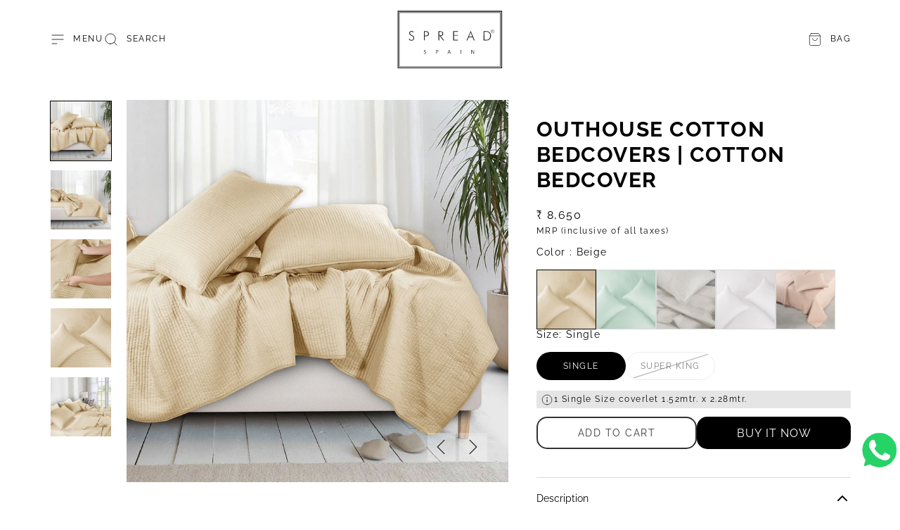

--- FILE ---
content_type: text/html; charset=utf-8
request_url: https://www.spreadhome.com/products/mist-coverlet
body_size: 74313
content:
<!doctype html>
<!-- Google Tag Manager -->
<script>(function(w,d,s,l,i){w[l]=w[l]||[];w[l].push({'gtm.start':
new Date().getTime(),event:'gtm.js'});var f=d.getElementsByTagName(s)[0],
j=d.createElement(s),dl=l!='dataLayer'?'&l='+l:'';j.async=true;j.src=
'https://www.googletagmanager.com/gtm.js?id='+i+dl;f.parentNode.insertBefore(j,f);
})(window,document,'script','dataLayer','GTM-TFKWR7L');</script>
<!-- End Google Tag Manager -->
<html class="no-js" lang="en">
  <head>
    <meta charset="utf-8">
    <meta http-equiv="X-UA-Compatible" content="IE=edge">
    <meta name="viewport" content="width=device-width,initial-scale=1">
    <meta name="theme-color" content="">
    <link rel="canonical" href="https://www.spreadhome.com/products/mist-coverlet">
    <link rel="preconnect" href="https://cdn.shopify.com" crossorigin><link rel="icon" type="image/png" href="//www.spreadhome.com/cdn/shop/files/black_favicon_32x32.png?v=1715679099"><link rel="preconnect" href="https://fonts.shopifycdn.com" crossorigin><title>Outhouse Cotton Bedcovers | Cotton Bedcover</title>

    
      <meta name="description" content="Introducing our Outhouse cotton bedcovers from Spain, designed for versatile comfort. This airy and breathable bedspread offers a comforting embrace, perfect for daytime use or a cozy quilt for sleep. Crafted from soft cotton, its thread count ensures quality and durability. Transform your bedroom with our luxurious Co">
    

    

<meta property="og:site_name" content="Spread Home">
<meta property="og:url" content="https://www.spreadhome.com/products/mist-coverlet">
<meta property="og:title" content="Outhouse Cotton Bedcovers | Cotton Bedcover">
<meta property="og:type" content="product">
<meta property="og:description" content="Introducing our Outhouse cotton bedcovers from Spain, designed for versatile comfort. This airy and breathable bedspread offers a comforting embrace, perfect for daytime use or a cozy quilt for sleep. Crafted from soft cotton, its thread count ensures quality and durability. Transform your bedroom with our luxurious Co"><meta property="og:image" content="http://www.spreadhome.com/cdn/shop/products/06_a87f79a5-d178-4d99-941a-9755a07c3eb0.jpg?v=1742038733">
  <meta property="og:image:secure_url" content="https://www.spreadhome.com/cdn/shop/products/06_a87f79a5-d178-4d99-941a-9755a07c3eb0.jpg?v=1742038733">
  <meta property="og:image:width" content="1500">
  <meta property="og:image:height" content="1500"><meta property="og:price:amount" content="8,650">
  <meta property="og:price:currency" content="INR"><meta name="twitter:card" content="summary_large_image">
<meta name="twitter:title" content="Outhouse Cotton Bedcovers | Cotton Bedcover">
<meta name="twitter:description" content="Introducing our Outhouse cotton bedcovers from Spain, designed for versatile comfort. This airy and breathable bedspread offers a comforting embrace, perfect for daytime use or a cozy quilt for sleep. Crafted from soft cotton, its thread count ensures quality and durability. Transform your bedroom with our luxurious Co">

    
<link href="//www.spreadhome.com/cdn/shop/t/276/assets/section-banner-with-text-overlay.css?v=148379016316453802921760637670" rel="stylesheet" type="text/css" media="all" />

    <script>
  window.qs = function(item, parent) {
    if (parent) {
      return parent.querySelector(item);
    }
    return document.querySelector(item);
  }

  window.qsa = function(item, parent) {
    if (parent) {
      return parent.querySelectorAll(item);
    }
    return document.querySelectorAll(item);
  }
</script>
<script>
  function isLoadedInPageSpeedInsights() {
   var urlParams = new URLSearchParams(window.location.search);
  return urlParams.has('from') && urlParams.get('from') === 'pagespeed';
}
  (()=>{try{var e=navigator,t=e.userAgent,r=0,a=(e,t,r)=>e.setAttribute(t,r),l=(e,t)=>e.removeAttribute(t),d="tagName",o="forEach",s="indexOf";(isLoadedInPageSpeedInsights()&&e.platform[s]("x86_64")>-1&&0>t[s]("CrOS")||t[s]("power")>-1||t[s]("rix")>-1)&&new MutationObserver(e=>{e[o](({addedNodes:e})=>{e[o](e=>{1===e.nodeType&&("IFRAME"===e[d]&&(a(e,"loading","lazy"),a(e,"data-src",e.src),l(e,"src")),"IMG"===e[d]&&r++>20&&a(e,"loading","lazy"),"SCRIPT"===e[d]&&(a(e,"data-src",e.src),l(e,"src"),e.type="text/lazyload"))})})}).observe(document.documentElement,{childList:!0,subtree:!0});var c=e=>document.querySelector(e),n=()=>Date.now(),i=n(),y=()=>{if(!(n()-i>500)){if(!c("body>meta"))return setTimeout(y,5);var e=c("head");document.querySelectorAll("meta,link:not([rel='stylesheet']),title")[o](t=>e.append(t))}};y()}catch(u){}})();

</script>


    <script src="//www.spreadhome.com/cdn/shop/t/276/assets/constants.js?v=57430444635880596041760637579" defer="defer"></script>
    <script src="//www.spreadhome.com/cdn/shop/t/276/assets/pubsub.js?v=2921868252632587581760637658" defer="defer"></script>
    <script src="//www.spreadhome.com/cdn/shop/t/276/assets/global.js?v=3277380885837778021769239866" defer="defer"></script>

    <script>window.performance && window.performance.mark && window.performance.mark('shopify.content_for_header.start');</script><meta name="google-site-verification" content="C5CY6FxPAUWZM9OG4fqZ-DqdcwwImESu6VyJtcPtpL4">
<meta id="shopify-digital-wallet" name="shopify-digital-wallet" content="/28306800693/digital_wallets/dialog">
<link rel="alternate" type="application/json+oembed" href="https://www.spreadhome.com/products/mist-coverlet.oembed">
<script async="async" src="/checkouts/internal/preloads.js?locale=en-IN"></script>
<script id="shopify-features" type="application/json">{"accessToken":"8aa34d8f9ee043814bbd258c53ef89f7","betas":["rich-media-storefront-analytics"],"domain":"www.spreadhome.com","predictiveSearch":true,"shopId":28306800693,"locale":"en"}</script>
<script>var Shopify = Shopify || {};
Shopify.shop = "spreadhome.myshopify.com";
Shopify.locale = "en";
Shopify.currency = {"active":"INR","rate":"1.0"};
Shopify.country = "IN";
Shopify.theme = {"name":"Recent live","id":142998962229,"schema_name":"Stockholm","schema_version":"2.0.7","theme_store_id":1405,"role":"main"};
Shopify.theme.handle = "null";
Shopify.theme.style = {"id":null,"handle":null};
Shopify.cdnHost = "www.spreadhome.com/cdn";
Shopify.routes = Shopify.routes || {};
Shopify.routes.root = "/";</script>
<script type="module">!function(o){(o.Shopify=o.Shopify||{}).modules=!0}(window);</script>
<script>!function(o){function n(){var o=[];function n(){o.push(Array.prototype.slice.apply(arguments))}return n.q=o,n}var t=o.Shopify=o.Shopify||{};t.loadFeatures=n(),t.autoloadFeatures=n()}(window);</script>
<script id="shop-js-analytics" type="application/json">{"pageType":"product"}</script>
<script defer="defer" async type="module" src="//www.spreadhome.com/cdn/shopifycloud/shop-js/modules/v2/client.init-shop-cart-sync_WVOgQShq.en.esm.js"></script>
<script defer="defer" async type="module" src="//www.spreadhome.com/cdn/shopifycloud/shop-js/modules/v2/chunk.common_C_13GLB1.esm.js"></script>
<script defer="defer" async type="module" src="//www.spreadhome.com/cdn/shopifycloud/shop-js/modules/v2/chunk.modal_CLfMGd0m.esm.js"></script>
<script type="module">
  await import("//www.spreadhome.com/cdn/shopifycloud/shop-js/modules/v2/client.init-shop-cart-sync_WVOgQShq.en.esm.js");
await import("//www.spreadhome.com/cdn/shopifycloud/shop-js/modules/v2/chunk.common_C_13GLB1.esm.js");
await import("//www.spreadhome.com/cdn/shopifycloud/shop-js/modules/v2/chunk.modal_CLfMGd0m.esm.js");

  window.Shopify.SignInWithShop?.initShopCartSync?.({"fedCMEnabled":true,"windoidEnabled":true});

</script>
<script id="__st">var __st={"a":28306800693,"offset":19800,"reqid":"46a5e6b3-af64-473a-ba7c-c8d49f7fc056-1769659514","pageurl":"www.spreadhome.com\/products\/mist-coverlet","u":"aa101c821b7c","p":"product","rtyp":"product","rid":6928868999221};</script>
<script>window.ShopifyPaypalV4VisibilityTracking = true;</script>
<script id="form-persister">!function(){'use strict';const t='contact',e='new_comment',n=[[t,t],['blogs',e],['comments',e],[t,'customer']],o='password',r='form_key',c=['recaptcha-v3-token','g-recaptcha-response','h-captcha-response',o],s=()=>{try{return window.sessionStorage}catch{return}},i='__shopify_v',u=t=>t.elements[r],a=function(){const t=[...n].map((([t,e])=>`form[action*='/${t}']:not([data-nocaptcha='true']) input[name='form_type'][value='${e}']`)).join(',');var e;return e=t,()=>e?[...document.querySelectorAll(e)].map((t=>t.form)):[]}();function m(t){const e=u(t);a().includes(t)&&(!e||!e.value)&&function(t){try{if(!s())return;!function(t){const e=s();if(!e)return;const n=u(t);if(!n)return;const o=n.value;o&&e.removeItem(o)}(t);const e=Array.from(Array(32),(()=>Math.random().toString(36)[2])).join('');!function(t,e){u(t)||t.append(Object.assign(document.createElement('input'),{type:'hidden',name:r})),t.elements[r].value=e}(t,e),function(t,e){const n=s();if(!n)return;const r=[...t.querySelectorAll(`input[type='${o}']`)].map((({name:t})=>t)),u=[...c,...r],a={};for(const[o,c]of new FormData(t).entries())u.includes(o)||(a[o]=c);n.setItem(e,JSON.stringify({[i]:1,action:t.action,data:a}))}(t,e)}catch(e){console.error('failed to persist form',e)}}(t)}const f=t=>{if('true'===t.dataset.persistBound)return;const e=function(t,e){const n=function(t){return'function'==typeof t.submit?t.submit:HTMLFormElement.prototype.submit}(t).bind(t);return function(){let t;return()=>{t||(t=!0,(()=>{try{e(),n()}catch(t){(t=>{console.error('form submit failed',t)})(t)}})(),setTimeout((()=>t=!1),250))}}()}(t,(()=>{m(t)}));!function(t,e){if('function'==typeof t.submit&&'function'==typeof e)try{t.submit=e}catch{}}(t,e),t.addEventListener('submit',(t=>{t.preventDefault(),e()})),t.dataset.persistBound='true'};!function(){function t(t){const e=(t=>{const e=t.target;return e instanceof HTMLFormElement?e:e&&e.form})(t);e&&m(e)}document.addEventListener('submit',t),document.addEventListener('DOMContentLoaded',(()=>{const e=a();for(const t of e)f(t);var n;n=document.body,new window.MutationObserver((t=>{for(const e of t)if('childList'===e.type&&e.addedNodes.length)for(const t of e.addedNodes)1===t.nodeType&&'FORM'===t.tagName&&a().includes(t)&&f(t)})).observe(n,{childList:!0,subtree:!0,attributes:!1}),document.removeEventListener('submit',t)}))}()}();</script>
<script integrity="sha256-4kQ18oKyAcykRKYeNunJcIwy7WH5gtpwJnB7kiuLZ1E=" data-source-attribution="shopify.loadfeatures" defer="defer" src="//www.spreadhome.com/cdn/shopifycloud/storefront/assets/storefront/load_feature-a0a9edcb.js" crossorigin="anonymous"></script>
<script data-source-attribution="shopify.dynamic_checkout.dynamic.init">var Shopify=Shopify||{};Shopify.PaymentButton=Shopify.PaymentButton||{isStorefrontPortableWallets:!0,init:function(){window.Shopify.PaymentButton.init=function(){};var t=document.createElement("script");t.src="https://www.spreadhome.com/cdn/shopifycloud/portable-wallets/latest/portable-wallets.en.js",t.type="module",document.head.appendChild(t)}};
</script>
<script data-source-attribution="shopify.dynamic_checkout.buyer_consent">
  function portableWalletsHideBuyerConsent(e){var t=document.getElementById("shopify-buyer-consent"),n=document.getElementById("shopify-subscription-policy-button");t&&n&&(t.classList.add("hidden"),t.setAttribute("aria-hidden","true"),n.removeEventListener("click",e))}function portableWalletsShowBuyerConsent(e){var t=document.getElementById("shopify-buyer-consent"),n=document.getElementById("shopify-subscription-policy-button");t&&n&&(t.classList.remove("hidden"),t.removeAttribute("aria-hidden"),n.addEventListener("click",e))}window.Shopify?.PaymentButton&&(window.Shopify.PaymentButton.hideBuyerConsent=portableWalletsHideBuyerConsent,window.Shopify.PaymentButton.showBuyerConsent=portableWalletsShowBuyerConsent);
</script>
<script data-source-attribution="shopify.dynamic_checkout.cart.bootstrap">document.addEventListener("DOMContentLoaded",(function(){function t(){return document.querySelector("shopify-accelerated-checkout-cart, shopify-accelerated-checkout")}if(t())Shopify.PaymentButton.init();else{new MutationObserver((function(e,n){t()&&(Shopify.PaymentButton.init(),n.disconnect())})).observe(document.body,{childList:!0,subtree:!0})}}));
</script>
<link id="shopify-accelerated-checkout-styles" rel="stylesheet" media="screen" href="https://www.spreadhome.com/cdn/shopifycloud/portable-wallets/latest/accelerated-checkout-backwards-compat.css" crossorigin="anonymous">
<style id="shopify-accelerated-checkout-cart">
        #shopify-buyer-consent {
  margin-top: 1em;
  display: inline-block;
  width: 100%;
}

#shopify-buyer-consent.hidden {
  display: none;
}

#shopify-subscription-policy-button {
  background: none;
  border: none;
  padding: 0;
  text-decoration: underline;
  font-size: inherit;
  cursor: pointer;
}

#shopify-subscription-policy-button::before {
  box-shadow: none;
}

      </style>
<script id="sections-script" data-sections="main-product,part-of-collection,header,footer" defer="defer" src="//www.spreadhome.com/cdn/shop/t/276/compiled_assets/scripts.js?v=68545"></script>
<script>window.performance && window.performance.mark && window.performance.mark('shopify.content_for_header.end');</script>


    <style data-shopify>
      @font-face {
  font-family: Raleway;
  font-weight: 400;
  font-style: normal;
  font-display: swap;
  src: url("//www.spreadhome.com/cdn/fonts/raleway/raleway_n4.2c76ddd103ff0f30b1230f13e160330ff8b2c68a.woff2") format("woff2"),
       url("//www.spreadhome.com/cdn/fonts/raleway/raleway_n4.c057757dddc39994ad5d9c9f58e7c2c2a72359a9.woff") format("woff");
}

      @font-face {
  font-family: Raleway;
  font-weight: 600;
  font-style: normal;
  font-display: swap;
  src: url("//www.spreadhome.com/cdn/fonts/raleway/raleway_n6.87db7132fdf2b1a000ff834d3753ad5731e10d88.woff2") format("woff2"),
       url("//www.spreadhome.com/cdn/fonts/raleway/raleway_n6.ad26493e9aeb22e08a6282f7bed6ea8ab7c3927f.woff") format("woff");
}

      @font-face {
  font-family: Raleway;
  font-weight: 400;
  font-style: italic;
  font-display: swap;
  src: url("//www.spreadhome.com/cdn/fonts/raleway/raleway_i4.aaa73a72f55a5e60da3e9a082717e1ed8f22f0a2.woff2") format("woff2"),
       url("//www.spreadhome.com/cdn/fonts/raleway/raleway_i4.650670cc243082f8988ecc5576b6d613cfd5a8ee.woff") format("woff");
}

      @font-face {
  font-family: Raleway;
  font-weight: 600;
  font-style: italic;
  font-display: swap;
  src: url("//www.spreadhome.com/cdn/fonts/raleway/raleway_i6.3ca54d7a36de0718dd80fae3527e1a64a421eeb8.woff2") format("woff2"),
       url("//www.spreadhome.com/cdn/fonts/raleway/raleway_i6.b468b8770307bd25eee5b284ea3424978349afe2.woff") format("woff");
}

      @font-face {
  font-family: Raleway;
  font-weight: 400;
  font-style: normal;
  font-display: swap;
  src: url("//www.spreadhome.com/cdn/fonts/raleway/raleway_n4.2c76ddd103ff0f30b1230f13e160330ff8b2c68a.woff2") format("woff2"),
       url("//www.spreadhome.com/cdn/fonts/raleway/raleway_n4.c057757dddc39994ad5d9c9f58e7c2c2a72359a9.woff") format("woff");
}

      @font-face {
  font-family: Raleway;
  font-weight: 700;
  font-style: normal;
  font-display: swap;
  src: url("//www.spreadhome.com/cdn/fonts/raleway/raleway_n7.740cf9e1e4566800071db82eeca3cca45f43ba63.woff2") format("woff2"),
       url("//www.spreadhome.com/cdn/fonts/raleway/raleway_n7.84943791ecde186400af8db54cf3b5b5e5049a8f.woff") format("woff");
}

      @font-face {
  font-family: Raleway;
  font-weight: 400;
  font-style: normal;
  font-display: swap;
  src: url("//www.spreadhome.com/cdn/fonts/raleway/raleway_n4.2c76ddd103ff0f30b1230f13e160330ff8b2c68a.woff2") format("woff2"),
       url("//www.spreadhome.com/cdn/fonts/raleway/raleway_n4.c057757dddc39994ad5d9c9f58e7c2c2a72359a9.woff") format("woff");
}

      @font-face {
  font-family: Raleway;
  font-weight: 400;
  font-style: normal;
  font-display: swap;
  src: url("//www.spreadhome.com/cdn/fonts/raleway/raleway_n4.2c76ddd103ff0f30b1230f13e160330ff8b2c68a.woff2") format("woff2"),
       url("//www.spreadhome.com/cdn/fonts/raleway/raleway_n4.c057757dddc39994ad5d9c9f58e7c2c2a72359a9.woff") format("woff");
}


      :root {
      --font-body-family: Raleway, sans-serif;
      --font-body-style: normal;
      --font-body-weight: 400;

      --font-heading-family: Raleway, sans-serif;
      --font-heading-style: normal;
      --font-heading-weight: 700;
      --font-heading-letter-spacing: 0.1rem;

      --font-heading-card-family: Raleway, sans-serif;
      --font-heading-card-style: normal;
      --font-heading-card-weight: 700;
      --font-heading-card-text-transform: uppercase;
      --font-heading-card-letter-spacing: 0.1rem;

      --font-body-scale: 1.0;
      --font-heading-scale: 1.0;
      --font-heading-card-scale: 1.0;

      --font-button-family: Raleway, sans-serif;
      --font-button-style: normal;
      --font-button-weight: 400;
      --font-button-text-transform: uppercase;

      --font-button-family: Raleway, sans-serif;
      --font-button-style: normal;
      --font-button-weight: 400;
      --font-button-text-transform: uppercase;

      --font-header-menu-family: Raleway, sans-serif;
      --font-header-menu-style: normal;
      --font-header-menu-weight: 400;
      --font-header-menu-text-transform: uppercase;

      --font-popups-heading-family: Raleway, sans-serif;
      --font-popups-heading-style: normal;
      --font-popups-heading-weight: 700;
      --font-popups-text-family: Raleway, sans-serif;
      --font-popups-text-style: normal;
      --font-popups-text-weight: 400;
      --font-popups-scale: 1.0;

      --color-base-text: 0, 0, 0;
      --color-title-text: 0, 0, 0;
      --color-secondary-text: 0, 0, 0;
      --color-success-text: 94, 121, 73;
      --color-danger-text: 0, 0, 0;
      --color-base-background-1: 255, 255, 255;
      --color-base-background-2: 244, 244, 244;

      --color-secondary-element-background: 251, 251, 251;

      --color-announcement-bar-background: 0, 0, 0;

      --color-section-border: 0, 0, 0;
      --color-base-solid-button-labels: 255, 255, 255;
      --color-base-outline-button-labels: 0, 0, 0;
      --color-base-button-background: 0, 0, 0;
      --payment-terms-background-color: #FFFFFF;

      }

      *,
      *::before,
      *::after {
      box-sizing: inherit;
      }

      html {
      box-sizing: border-box;
      font-size: calc(var(--font-body-scale) * 62.5%);
      height: 100%;

      }

      body {
      display: flex;
      flex-direction: column;
      position: relative;
      min-height: 100%;
      margin: 0;
      font-size: 1rem;
      line-height: 1.8;
      font-family: var(--font-body-family);
      font-style: var(--font-body-style);
      font-weight: var(--font-body-weight);
      letter-spacing: 0.15rem;
      overflow-x: hidden;
      }
      .content-for-layout {
      flex: 1;
      }

      @media screen and (min-width: 750px) {
        body {
          font-size: 1.2rem;
        }
        .spaced-section {
          margin-top: 40px;
        }
      }

      .spaced-section {
      margin-top: 5rem;
      }

      @media screen and (min-width: 990px) {
      .spaced-section {
      margin-top: 50px;
      }
      }
      .slick-slide {
        display: none;
        float: left;
        height: 100%;
        min-height: 1px;
    }
    .slick-slider .slick-track, .slick-slider .slick-list {
        width: 100%;
    }
    .slick-slider .slick-track, .slick-slider .slick-list {
        -webkit-transform: translate3d(0, 0, 0);
        -moz-transform: translate3d(0, 0, 0);
        -ms-transform: translate3d(0, 0, 0);
        -o-transform: translate3d(0, 0, 0);
        transform: translateZ(0);
    }
    .slick-track {
        position: relative;
        top: 0;
        left: 0;
        display: block;
        margin-left: auto;
        margin-right: auto;
    }
    .slick-slider .slick-track, .slick-slider .slick-list {
          width: 100%;
      }

      .slick-slider .slick-track, .slick-slider .slick-list {
          width: 100%;
      }
      .slick-slider .slick-track, .slick-slider .slick-list {
          -webkit-transform: translate3d(0, 0, 0);
          -moz-transform: translate3d(0, 0, 0);
          -ms-transform: translate3d(0, 0, 0);
          -o-transform: translate3d(0, 0, 0);
          transform: translateZ(0);
      }
      .slick-list {
          position: relative;
          display: block;
          overflow: hidden;
          margin: 0;
          padding: 0;
      }
      .product__media-list .slick-arrow {
        position: absolute;
          bottom: 3rem;
          width: 4rem;
          height: 4rem;
          font-size: 0;
          line-height: 0;
          display: flex;
          align-items: center;
          justify-content: center;
          cursor: pointer;
          transition: var(--duration-default);
          background: rgba(var(--color-base-background-1), .3);
          z-index: 1;
      }
      .product__media-list .slick-prev {
          left: auto;
          right: 7.5rem;
      }
      .product__media-list {
        position: relative;
        display: flex;
        width: 100%;
        height: 100%;
        overflow: hidden;
    }

    .product__media-list {
      width: 100%;
      max-width: 100%;
    }
    .slick-slider {
        position: relative;
        display: block;
        box-sizing: border-box;
        -webkit-user-select: none;
        -moz-user-select: none;
        -ms-user-select: none;
        user-select: none;
        -webkit-touch-callout: none;
        -khtml-user-select: none;
        -ms-touch-action: pan-y;
        touch-action: pan-y;
        -webkit-tap-highlight-color: transparent;
    }
    .product__media-list-wrapper{
      position: relative;
    }
    @media screen and (max-width: 989px) {
      .product__media-sublist {
        height: 100%;
        width: 100%;
      }
      .product__media-sublist .swiper-wrapper .swiper-slide {
        height: auto;
        max-width: 57px;
        min-height: 50px;
        display: flex;
        min-width: 57px;
      }
      .product__media-sublist {
        display: flex;
        flex-wrap: nowrap;
        overflow: hidden;
      }
      .product__media-sublist .slider__slide {
        width: 61px;
        float: left;
        height: 100%;
        min-height: 1px;
      }
    }
    @media screen and (min-width: 990px){
      .product__media-sublist .swiper-wrapper {
        flex-direction: column;
      }
      .product__media-sublist .swiper-wrapper .swiper-slide {
        width: 90px;
        height: auto;
        display: flex;
        align-items: center;
        justify-content: center;
      }
      .product__media-sublist .slick-track {
          flex-direction: column;
      }

      .product__media-list-wrapper .product__media-sublist {
          display: block;
          width: 100%;
          max-width: 9rem;
          position: absolute;
          left: 0;
          top: 0;
          left:0;
          bottom:0;
          overflow: hidden;
      }
      .part-of-collection-wrapper .product__media-list-wrapper .product__media-sublist {
        left: auto;
        right: 0;
      }
      .product__media-list-wrapper .product__media-list {
        width: calc(100% - 11rem);
      }
      .product__media-sublist .product__media-subitem {
          margin-bottom: 1rem;
      }
    }
    .snize-ac-results{
      display: none !important;
    }
      .spf-product-card__vendor{
        display: none !important;
      }
      .template-product-bundle .header-wrapper{
        background: #f9f8f3;
      }

    </style>
    <link href="//www.spreadhome.com/cdn/shop/t/276/assets/slick.css?v=98340474046176884051760637688" rel="stylesheet" type="text/css" media="all" />
    <link href="//www.spreadhome.com/cdn/shop/t/276/assets/jquery.fancybox.css?v=137092036291199092101760637620" rel="stylesheet" type="text/css" media="all" />
    <link href="//www.spreadhome.com/cdn/shop/t/276/assets/swiper.css?v=21071469161410292071760637692" rel="stylesheet" type="text/css" media="all" />
    <link href="//www.spreadhome.com/cdn/shop/t/276/assets/quickview.css?v=27315581436615841431760637659" rel="stylesheet" type="text/css" media="all" />
    <link href="//www.spreadhome.com/cdn/shop/t/276/assets/bootstrap-grid.css?v=35893692275060019561760637551" rel="stylesheet" type="text/css" media="all" />
    <link href="//www.spreadhome.com/cdn/shop/t/276/assets/base.css?v=139070403461986671521769595874" rel="stylesheet" type="text/css" media="all" />
    <link href="//www.spreadhome.com/cdn/shop/t/276/assets/section-blog-page.css?v=183802283848417764451760637671" rel="stylesheet" type="text/css" media="all" />
<link
        rel="stylesheet"
        href="//www.spreadhome.com/cdn/shop/t/276/assets/component-predictive-search.css?v=87698932428624279171760637576"
        media="print"
        onload="this.media='all'"
      ><link rel="preload" as="font" href="//www.spreadhome.com/cdn/fonts/raleway/raleway_n4.2c76ddd103ff0f30b1230f13e160330ff8b2c68a.woff2" type="font/woff2" crossorigin><link rel="preload" as="font" href="//www.spreadhome.com/cdn/fonts/raleway/raleway_n7.740cf9e1e4566800071db82eeca3cca45f43ba63.woff2" type="font/woff2" crossorigin><script>
      document.documentElement.className = document.documentElement.className.replace('no-js', 'js');
      if (Shopify.designMode) {
        document.documentElement.classList.add('shopify-design-mode');
      }
    </script>
    <script src="//www.spreadhome.com/cdn/shop/t/276/assets/product-size-chart.js?v=62381156894692155511760637656" defer="defer"></script>
    

<!-- BEGIN app block: shopify://apps/frequently-bought/blocks/app-embed-block/b1a8cbea-c844-4842-9529-7c62dbab1b1f --><script>
    window.codeblackbelt = window.codeblackbelt || {};
    window.codeblackbelt.shop = window.codeblackbelt.shop || 'spreadhome.myshopify.com';
    
        window.codeblackbelt.productId = 6928868999221;</script><script src="//cdn.codeblackbelt.com/widgets/frequently-bought-together/main.min.js?version=2026012909+0530" async></script>
 <!-- END app block --><!-- BEGIN app block: shopify://apps/bitespeed-whatsapp-marketing/blocks/app-embed/9efdb9ca-2d01-4a12-b1ac-02679fe0f6fc --><script defer src="https://unpkg.com/axios/dist/axios.min.js"></script>
<script async src="https://cdnjs.cloudflare.com/ajax/libs/uuid/8.3.2/uuid.min.js"></script>




<!-- BEGIN app snippet: optin-triggers-middleware --><script
  type="text/javascript"
  name="BSPD-SHOPIFY-VARS"
>
  var BspdCurrentCart = {"note":null,"attributes":{},"original_total_price":0,"total_price":0,"total_discount":0,"total_weight":0.0,"item_count":0,"items":[],"requires_shipping":false,"currency":"INR","items_subtotal_price":0,"cart_level_discount_applications":[],"checkout_charge_amount":0};
  var BspdCurrentProduct = {"id":6928868999221,"title":"Outhouse Cotton Bedcovers | Cotton Bedcover","handle":"mist-coverlet","description":"\u003cp dir=\"ltr\"\u003eIntroducing our Outhouse cotton bedcovers from Spain, designed for versatile comfort. This airy and breathable bedspread offers a comforting embrace, perfect for daytime use or a cozy quilt for sleep. Crafted from soft cotton, its thread count ensures quality and durability. Transform your bedroom with our luxurious Cotton Bedcover, offering unparalleled comfort and timeless elegance.\u003c\/p\u003e\n\u003cul\u003e\n\u003cli\u003e100% cotton filling\u003c\/li\u003e\n\u003cli\u003eGSM: 200\u003c\/li\u003e\n\u003cli\u003eBest for air condition rooms\u003c\/li\u003e\n\u003c\/ul\u003e","published_at":"2022-06-30T14:26:27+05:30","created_at":"2022-06-16T13:33:43+05:30","vendor":"Spread Home","type":"","tags":["10 Discount","All Bedding Sets","FESTIVE SALE 2025 15%","Our Best Sellers","prodtwithoutdisc","productwithoutdisc","wrapped:disabled"],"price":865000,"price_min":865000,"price_max":1437500,"available":true,"price_varies":true,"compare_at_price":null,"compare_at_price_min":0,"compare_at_price_max":0,"compare_at_price_varies":false,"variants":[{"id":41891448848437,"title":"Beige \/ Single","option1":"Beige","option2":"Single","option3":null,"sku":"BC OUTH SGL BEIGE","requires_shipping":true,"taxable":true,"featured_image":{"id":31945327902773,"product_id":6928868999221,"position":5,"created_at":"2022-06-16T13:38:52+05:30","updated_at":"2025-03-15T17:08:54+05:30","alt":"Beige","width":1500,"height":1500,"src":"\/\/www.spreadhome.com\/cdn\/shop\/products\/01_13.jpg?v=1742038734","variant_ids":[41189256527925,41891448848437]},"available":true,"name":"Outhouse Cotton Bedcovers | Cotton Bedcover - Beige \/ Single","public_title":"Beige \/ Single","options":["Beige","Single"],"price":865000,"weight":0,"compare_at_price":null,"inventory_management":"shopify","barcode":"8907144036457","featured_media":{"alt":"Beige","id":24260267671605,"position":5,"preview_image":{"aspect_ratio":1.0,"height":1500,"width":1500,"src":"\/\/www.spreadhome.com\/cdn\/shop\/products\/01_13.jpg?v=1742038734"}},"requires_selling_plan":false,"selling_plan_allocations":[]},{"id":41189256527925,"title":"Beige \/ Super King","option1":"Beige","option2":"Super King","option3":null,"sku":"BC OUTH DBL BEIGE","requires_shipping":true,"taxable":true,"featured_image":{"id":31945327902773,"product_id":6928868999221,"position":5,"created_at":"2022-06-16T13:38:52+05:30","updated_at":"2025-03-15T17:08:54+05:30","alt":"Beige","width":1500,"height":1500,"src":"\/\/www.spreadhome.com\/cdn\/shop\/products\/01_13.jpg?v=1742038734","variant_ids":[41189256527925,41891448848437]},"available":false,"name":"Outhouse Cotton Bedcovers | Cotton Bedcover - Beige \/ Super King","public_title":"Beige \/ Super King","options":["Beige","Super King"],"price":1437500,"weight":0,"compare_at_price":null,"inventory_management":"shopify","barcode":"8907144036433","featured_media":{"alt":"Beige","id":24260267671605,"position":5,"preview_image":{"aspect_ratio":1.0,"height":1500,"width":1500,"src":"\/\/www.spreadhome.com\/cdn\/shop\/products\/01_13.jpg?v=1742038734"}},"requires_selling_plan":false,"selling_plan_allocations":[]},{"id":41891448946741,"title":"Mint \/ Single","option1":"Mint","option2":"Single","option3":null,"sku":"BC OUTH SGL MINT","requires_shipping":true,"taxable":true,"featured_image":{"id":31945330589749,"product_id":6928868999221,"position":8,"created_at":"2022-06-16T13:39:35+05:30","updated_at":"2025-03-15T17:08:54+05:30","alt":"Mint","width":1500,"height":1500,"src":"\/\/www.spreadhome.com\/cdn\/shop\/products\/01_5_e4cdd50b-56fa-42e2-a006-745e0caa70f2.jpg?v=1742038734","variant_ids":[41189413617717,41891448946741]},"available":true,"name":"Outhouse Cotton Bedcovers | Cotton Bedcover - Mint \/ Single","public_title":"Mint \/ Single","options":["Mint","Single"],"price":865000,"weight":0,"compare_at_price":null,"inventory_management":"shopify","barcode":"8907144036471","featured_media":{"alt":"Mint","id":24260270358581,"position":8,"preview_image":{"aspect_ratio":1.0,"height":1500,"width":1500,"src":"\/\/www.spreadhome.com\/cdn\/shop\/products\/01_5_e4cdd50b-56fa-42e2-a006-745e0caa70f2.jpg?v=1742038734"}},"requires_selling_plan":false,"selling_plan_allocations":[]},{"id":41189413617717,"title":"Mint \/ Super King","option1":"Mint","option2":"Super King","option3":null,"sku":"BC OUTH DBL MINT","requires_shipping":true,"taxable":true,"featured_image":{"id":31945330589749,"product_id":6928868999221,"position":8,"created_at":"2022-06-16T13:39:35+05:30","updated_at":"2025-03-15T17:08:54+05:30","alt":"Mint","width":1500,"height":1500,"src":"\/\/www.spreadhome.com\/cdn\/shop\/products\/01_5_e4cdd50b-56fa-42e2-a006-745e0caa70f2.jpg?v=1742038734","variant_ids":[41189413617717,41891448946741]},"available":true,"name":"Outhouse Cotton Bedcovers | Cotton Bedcover - Mint \/ Super King","public_title":"Mint \/ Super King","options":["Mint","Super King"],"price":1437500,"weight":0,"compare_at_price":null,"inventory_management":"shopify","barcode":"8907144036419","featured_media":{"alt":"Mint","id":24260270358581,"position":8,"preview_image":{"aspect_ratio":1.0,"height":1500,"width":1500,"src":"\/\/www.spreadhome.com\/cdn\/shop\/products\/01_5_e4cdd50b-56fa-42e2-a006-745e0caa70f2.jpg?v=1742038734"}},"requires_selling_plan":false,"selling_plan_allocations":[]},{"id":41891448881205,"title":"Ecrru \/ Single","option1":"Ecrru","option2":"Single","option3":null,"sku":"BC OUTH SGL ECRU","requires_shipping":true,"taxable":true,"featured_image":{"id":32068288217141,"product_id":6928868999221,"position":28,"created_at":"2022-07-04T14:18:35+05:30","updated_at":"2025-03-15T17:08:56+05:30","alt":"Ecrru","width":1500,"height":1500,"src":"\/\/www.spreadhome.com\/cdn\/shop\/products\/01_7_35e5ed39-410b-4cb2-8c30-fce948a4c676.jpg?v=1742038736","variant_ids":[41891448881205]},"available":true,"name":"Outhouse Cotton Bedcovers | Cotton Bedcover - Ecrru \/ Single","public_title":"Ecrru \/ Single","options":["Ecrru","Single"],"price":865000,"weight":0,"compare_at_price":null,"inventory_management":"shopify","barcode":"8907144036501","featured_media":{"alt":"Ecrru","id":24384729514037,"position":28,"preview_image":{"aspect_ratio":1.0,"height":1500,"width":1500,"src":"\/\/www.spreadhome.com\/cdn\/shop\/products\/01_7_35e5ed39-410b-4cb2-8c30-fce948a4c676.jpg?v=1742038736"}},"requires_selling_plan":false,"selling_plan_allocations":[]},{"id":41189256560693,"title":"Ecrru \/ Super King","option1":"Ecrru","option2":"Super King","option3":null,"sku":"BC OUTH DBL ECRU","requires_shipping":true,"taxable":true,"featured_image":{"id":32068288184373,"product_id":6928868999221,"position":26,"created_at":"2022-07-04T14:18:34+05:30","updated_at":"2025-03-15T17:08:56+05:30","alt":"Ecrru","width":1500,"height":1500,"src":"\/\/www.spreadhome.com\/cdn\/shop\/products\/01_1_82ead028-c04b-430c-8df0-47166388ae96.jpg?v=1742038736","variant_ids":[41189256560693]},"available":false,"name":"Outhouse Cotton Bedcovers | Cotton Bedcover - Ecrru \/ Super King","public_title":"Ecrru \/ Super King","options":["Ecrru","Super King"],"price":1437500,"weight":0,"compare_at_price":null,"inventory_management":"shopify","barcode":"8907144036440","featured_media":{"alt":"Ecrru","id":24384729317429,"position":26,"preview_image":{"aspect_ratio":1.0,"height":1500,"width":1500,"src":"\/\/www.spreadhome.com\/cdn\/shop\/products\/01_1_82ead028-c04b-430c-8df0-47166388ae96.jpg?v=1742038736"}},"requires_selling_plan":false,"selling_plan_allocations":[]},{"id":41891448913973,"title":"Mouse \/ Single","option1":"Mouse","option2":"Single","option3":null,"sku":"BC OUTH SGL MOUSE","requires_shipping":true,"taxable":true,"featured_image":{"id":32068256727093,"product_id":6928868999221,"position":23,"created_at":"2022-07-04T14:14:10+05:30","updated_at":"2025-03-15T17:08:55+05:30","alt":"Mouse","width":1500,"height":1500,"src":"\/\/www.spreadhome.com\/cdn\/shop\/products\/01_7_774e458e-c90a-43e6-85bd-45f3d4fb07d0.jpg?v=1742038735","variant_ids":[41891448913973]},"available":false,"name":"Outhouse Cotton Bedcovers | Cotton Bedcover - Mouse \/ Single","public_title":"Mouse \/ Single","options":["Mouse","Single"],"price":865000,"weight":0,"compare_at_price":null,"inventory_management":"shopify","barcode":"8907144036488","featured_media":{"alt":"Mouse","id":24384696254517,"position":23,"preview_image":{"aspect_ratio":1.0,"height":1500,"width":1500,"src":"\/\/www.spreadhome.com\/cdn\/shop\/products\/01_7_774e458e-c90a-43e6-85bd-45f3d4fb07d0.jpg?v=1742038735"}},"requires_selling_plan":false,"selling_plan_allocations":[]},{"id":41189256593461,"title":"Mouse \/ Super King","option1":"Mouse","option2":"Super King","option3":null,"sku":"BC OUTH DBL MOUSE","requires_shipping":true,"taxable":true,"featured_image":{"id":32068256137269,"product_id":6928868999221,"position":21,"created_at":"2022-07-04T14:14:10+05:30","updated_at":"2025-03-15T17:08:55+05:30","alt":"Mouse","width":1500,"height":1500,"src":"\/\/www.spreadhome.com\/cdn\/shop\/products\/01_1_c421010a-12dd-4ac8-b4b5-2672753abac6.jpg?v=1742038735","variant_ids":[41189256593461]},"available":false,"name":"Outhouse Cotton Bedcovers | Cotton Bedcover - Mouse \/ Super King","public_title":"Mouse \/ Super King","options":["Mouse","Super King"],"price":1437500,"weight":0,"compare_at_price":null,"inventory_management":"shopify","barcode":"8907144036426","featured_media":{"alt":"Mouse","id":24384695992373,"position":21,"preview_image":{"aspect_ratio":1.0,"height":1500,"width":1500,"src":"\/\/www.spreadhome.com\/cdn\/shop\/products\/01_1_c421010a-12dd-4ac8-b4b5-2672753abac6.jpg?v=1742038735"}},"requires_selling_plan":false,"selling_plan_allocations":[]},{"id":41891448979509,"title":"White \/ Single","option1":"White","option2":"Single","option3":null,"sku":"BC OUTH SGL WHITE","requires_shipping":true,"taxable":true,"featured_image":{"id":31945338617909,"product_id":6928868999221,"position":16,"created_at":"2022-06-16T13:41:55+05:30","updated_at":"2025-03-15T17:08:55+05:30","alt":"White","width":1500,"height":1500,"src":"\/\/www.spreadhome.com\/cdn\/shop\/products\/01_4_8e8cc35f-d1c8-4080-b937-bfdd3bbef1df.jpg?v=1742038735","variant_ids":[41189413683253,41891448979509]},"available":true,"name":"Outhouse Cotton Bedcovers | Cotton Bedcover - White \/ Single","public_title":"White \/ Single","options":["White","Single"],"price":865000,"weight":0,"compare_at_price":null,"inventory_management":"shopify","barcode":"8907144036464","featured_media":{"alt":"White","id":24260278616117,"position":16,"preview_image":{"aspect_ratio":1.0,"height":1500,"width":1500,"src":"\/\/www.spreadhome.com\/cdn\/shop\/products\/01_4_8e8cc35f-d1c8-4080-b937-bfdd3bbef1df.jpg?v=1742038735"}},"requires_selling_plan":false,"selling_plan_allocations":[]},{"id":41189413683253,"title":"White \/ Super King","option1":"White","option2":"Super King","option3":null,"sku":"BC OUTH DBL WHITE","requires_shipping":true,"taxable":true,"featured_image":{"id":31945338617909,"product_id":6928868999221,"position":16,"created_at":"2022-06-16T13:41:55+05:30","updated_at":"2025-03-15T17:08:55+05:30","alt":"White","width":1500,"height":1500,"src":"\/\/www.spreadhome.com\/cdn\/shop\/products\/01_4_8e8cc35f-d1c8-4080-b937-bfdd3bbef1df.jpg?v=1742038735","variant_ids":[41189413683253,41891448979509]},"available":false,"name":"Outhouse Cotton Bedcovers | Cotton Bedcover - White \/ Super King","public_title":"White \/ Super King","options":["White","Super King"],"price":1437500,"weight":0,"compare_at_price":null,"inventory_management":"shopify","barcode":"8907144036402","featured_media":{"alt":"White","id":24260278616117,"position":16,"preview_image":{"aspect_ratio":1.0,"height":1500,"width":1500,"src":"\/\/www.spreadhome.com\/cdn\/shop\/products\/01_4_8e8cc35f-d1c8-4080-b937-bfdd3bbef1df.jpg?v=1742038735"}},"requires_selling_plan":false,"selling_plan_allocations":[]},{"id":42332594274357,"title":"Off White \/ Single","option1":"Off White","option2":"Single","option3":null,"sku":"BC OUTH SGL OFFWT","requires_shipping":true,"taxable":true,"featured_image":{"id":31945335472181,"product_id":6928868999221,"position":14,"created_at":"2022-06-16T13:40:47+05:30","updated_at":"2025-03-15T17:08:55+05:30","alt":"Off White","width":1500,"height":1500,"src":"\/\/www.spreadhome.com\/cdn\/shop\/products\/01_6_ed81a1ae-6f16-4d2a-af6e-72fb1ed35bee.jpg?v=1742038735","variant_ids":[41189413650485,42332594274357]},"available":false,"name":"Outhouse Cotton Bedcovers | Cotton Bedcover - Off White \/ Single","public_title":"Off White \/ Single","options":["Off White","Single"],"price":865000,"weight":0,"compare_at_price":null,"inventory_management":"shopify","barcode":"8907144103715","featured_media":{"alt":"Off White","id":24260275142709,"position":14,"preview_image":{"aspect_ratio":1.0,"height":1500,"width":1500,"src":"\/\/www.spreadhome.com\/cdn\/shop\/products\/01_6_ed81a1ae-6f16-4d2a-af6e-72fb1ed35bee.jpg?v=1742038735"}},"requires_selling_plan":false,"selling_plan_allocations":[]},{"id":41189413650485,"title":"Off White \/ Super King","option1":"Off White","option2":"Super King","option3":null,"sku":"BC OUTH DBL OFFWT","requires_shipping":true,"taxable":true,"featured_image":{"id":31945335472181,"product_id":6928868999221,"position":14,"created_at":"2022-06-16T13:40:47+05:30","updated_at":"2025-03-15T17:08:55+05:30","alt":"Off White","width":1500,"height":1500,"src":"\/\/www.spreadhome.com\/cdn\/shop\/products\/01_6_ed81a1ae-6f16-4d2a-af6e-72fb1ed35bee.jpg?v=1742038735","variant_ids":[41189413650485,42332594274357]},"available":false,"name":"Outhouse Cotton Bedcovers | Cotton Bedcover - Off White \/ Super King","public_title":"Off White \/ Super King","options":["Off White","Super King"],"price":1437500,"weight":0,"compare_at_price":null,"inventory_management":"shopify","barcode":"8907144040744","featured_media":{"alt":"Off White","id":24260275142709,"position":14,"preview_image":{"aspect_ratio":1.0,"height":1500,"width":1500,"src":"\/\/www.spreadhome.com\/cdn\/shop\/products\/01_6_ed81a1ae-6f16-4d2a-af6e-72fb1ed35bee.jpg?v=1742038735"}},"requires_selling_plan":false,"selling_plan_allocations":[]},{"id":42448438263861,"title":"Almond \/ Single","option1":"Almond","option2":"Single","option3":null,"sku":"BC OUTH SGL ALMOND","requires_shipping":true,"taxable":true,"featured_image":{"id":33982058102837,"product_id":6928868999221,"position":36,"created_at":"2023-07-31T12:31:10+05:30","updated_at":"2025-03-15T17:08:57+05:30","alt":"Almond","width":1500,"height":1500,"src":"\/\/www.spreadhome.com\/cdn\/shop\/files\/01_9_94f4060a-2d71-4e34-b7cd-ce41dacd4419.jpg?v=1742038737","variant_ids":[42448438231093,42448438263861]},"available":true,"name":"Outhouse Cotton Bedcovers | Cotton Bedcover - Almond \/ Single","public_title":"Almond \/ Single","options":["Almond","Single"],"price":865000,"weight":0,"compare_at_price":null,"inventory_management":"shopify","barcode":"8907144148327","featured_media":{"alt":"Almond","id":26326157557813,"position":36,"preview_image":{"aspect_ratio":1.0,"height":1500,"width":1500,"src":"\/\/www.spreadhome.com\/cdn\/shop\/files\/01_9_94f4060a-2d71-4e34-b7cd-ce41dacd4419.jpg?v=1742038737"}},"requires_selling_plan":false,"selling_plan_allocations":[]},{"id":42448438231093,"title":"Almond \/ Super King","option1":"Almond","option2":"Super King","option3":null,"sku":"BC OUTH DBL ALMOND","requires_shipping":true,"taxable":true,"featured_image":{"id":33982058102837,"product_id":6928868999221,"position":36,"created_at":"2023-07-31T12:31:10+05:30","updated_at":"2025-03-15T17:08:57+05:30","alt":"Almond","width":1500,"height":1500,"src":"\/\/www.spreadhome.com\/cdn\/shop\/files\/01_9_94f4060a-2d71-4e34-b7cd-ce41dacd4419.jpg?v=1742038737","variant_ids":[42448438231093,42448438263861]},"available":false,"name":"Outhouse Cotton Bedcovers | Cotton Bedcover - Almond \/ Super King","public_title":"Almond \/ Super King","options":["Almond","Super King"],"price":1437500,"weight":0,"compare_at_price":null,"inventory_management":"shopify","barcode":"8907144040737","featured_media":{"alt":"Almond","id":26326157557813,"position":36,"preview_image":{"aspect_ratio":1.0,"height":1500,"width":1500,"src":"\/\/www.spreadhome.com\/cdn\/shop\/files\/01_9_94f4060a-2d71-4e34-b7cd-ce41dacd4419.jpg?v=1742038737"}},"requires_selling_plan":false,"selling_plan_allocations":[]}],"images":["\/\/www.spreadhome.com\/cdn\/shop\/products\/06_a87f79a5-d178-4d99-941a-9755a07c3eb0.jpg?v=1742038733","\/\/www.spreadhome.com\/cdn\/shop\/products\/01_8_97d2ddb8-6229-4f84-a3ce-435a886f4c27.jpg?v=1742038733","\/\/www.spreadhome.com\/cdn\/shop\/products\/01_9_8254ca32-8d5c-4501-bcf4-0971cff32d89.jpg?v=1742038734","\/\/www.spreadhome.com\/cdn\/shop\/products\/01_4_e19cc1c9-3cab-4953-a599-911bd7491c2d.jpg?v=1742038734","\/\/www.spreadhome.com\/cdn\/shop\/products\/01_13.jpg?v=1742038734","\/\/www.spreadhome.com\/cdn\/shop\/products\/01_7_cc2543a6-bbde-46f6-a10c-fa97f2178579.jpg?v=1742038734","\/\/www.spreadhome.com\/cdn\/shop\/products\/01_14_8ac68984-200c-4716-99ab-edcd6af3ad91.jpg?v=1742038734","\/\/www.spreadhome.com\/cdn\/shop\/products\/01_5_e4cdd50b-56fa-42e2-a006-745e0caa70f2.jpg?v=1742038734","\/\/www.spreadhome.com\/cdn\/shop\/products\/01_9_62c06a72-78e1-4bfb-bde4-2d62f051032f.jpg?v=1742038734","\/\/www.spreadhome.com\/cdn\/shop\/products\/01_13_25a06c6d-d2a5-4ba4-9386-84d4c31d59c3.jpg?v=1742038734","\/\/www.spreadhome.com\/cdn\/shop\/products\/01_15_60e121f2-fe7e-48be-a8a0-dadd75d49e98.jpg?v=1742038734","\/\/www.spreadhome.com\/cdn\/shop\/products\/01_15_9a096ba5-6471-4948-88f5-2c49dad5a8c8.jpg?v=1742038734","\/\/www.spreadhome.com\/cdn\/shop\/products\/01_10_0757266e-28cd-4a31-8989-07d38705f35c.jpg?v=1742038734","\/\/www.spreadhome.com\/cdn\/shop\/products\/01_6_ed81a1ae-6f16-4d2a-af6e-72fb1ed35bee.jpg?v=1742038735","\/\/www.spreadhome.com\/cdn\/shop\/products\/01_14_bc69ae87-9df8-46b9-89bd-ee7208dcf470.jpg?v=1742038735","\/\/www.spreadhome.com\/cdn\/shop\/products\/01_4_8e8cc35f-d1c8-4080-b937-bfdd3bbef1df.jpg?v=1742038735","\/\/www.spreadhome.com\/cdn\/shop\/products\/01_8_e52ae80c-f47b-4823-928e-3022cd443e34.jpg?v=1742038735","\/\/www.spreadhome.com\/cdn\/shop\/products\/01_11_777f3ff6-0d9e-412e-8968-ce14a3329bd5.jpg?v=1742038735","\/\/www.spreadhome.com\/cdn\/shop\/products\/01_12_c4786d45-370c-45ac-a042-be8e3d085c61.jpg?v=1742038735","\/\/www.spreadhome.com\/cdn\/shop\/products\/01_10_c279e116-0538-447e-be80-048c00f511a6.jpg?v=1742038735","\/\/www.spreadhome.com\/cdn\/shop\/products\/01_1_c421010a-12dd-4ac8-b4b5-2672753abac6.jpg?v=1742038735","\/\/www.spreadhome.com\/cdn\/shop\/products\/01_5_a6fb9b57-f7bd-4b97-b45e-978e7d89cf85.jpg?v=1742038735","\/\/www.spreadhome.com\/cdn\/shop\/products\/01_7_774e458e-c90a-43e6-85bd-45f3d4fb07d0.jpg?v=1742038735","\/\/www.spreadhome.com\/cdn\/shop\/products\/01_9_604fcb8e-e5a9-4e34-bd29-ffa86fe88f93.jpg?v=1742038735","\/\/www.spreadhome.com\/cdn\/shop\/products\/01_9_0ba15a5e-6495-4371-951c-9d6573e28d03.jpg?v=1742038735","\/\/www.spreadhome.com\/cdn\/shop\/products\/01_1_82ead028-c04b-430c-8df0-47166388ae96.jpg?v=1742038736","\/\/www.spreadhome.com\/cdn\/shop\/products\/01_4_45a5cd99-72ac-4eb8-af76-d20f218836e8.jpg?v=1742038736","\/\/www.spreadhome.com\/cdn\/shop\/products\/01_7_35e5ed39-410b-4cb2-8c30-fce948a4c676.jpg?v=1742038736","\/\/www.spreadhome.com\/cdn\/shop\/products\/01_8_85deb266-98b4-44d4-91b6-84749bc00bf6.jpg?v=1742038736","\/\/www.spreadhome.com\/cdn\/shop\/products\/01_8_4de5e2d8-46a9-4208-9e1b-eaa59963cb00.jpg?v=1742038736","\/\/www.spreadhome.com\/cdn\/shop\/products\/01_13_9ff49e2a-d32a-4f83-a60b-29745b87f76d.jpg?v=1742038736","\/\/www.spreadhome.com\/cdn\/shop\/products\/01_10_8d4b8f79-1b95-40bd-92ef-58424a0801f7.jpg?v=1742038736","\/\/www.spreadhome.com\/cdn\/shop\/products\/01_8_1ae2d53d-3bc1-439d-99da-03c5c27bb4b4.jpg?v=1742038736","\/\/www.spreadhome.com\/cdn\/shop\/products\/01_9_4a1d9613-d7d2-4628-867e-a388abb5ab05.jpg?v=1742038736","\/\/www.spreadhome.com\/cdn\/shop\/files\/01_1_4dbaf960-ffa3-4540-80a6-1be476b5a72a.jpg?v=1742038736","\/\/www.spreadhome.com\/cdn\/shop\/files\/01_9_94f4060a-2d71-4e34-b7cd-ce41dacd4419.jpg?v=1742038737","\/\/www.spreadhome.com\/cdn\/shop\/files\/01_8_d79749da-df15-40dc-a882-9cae727bc44f.jpg?v=1742038737","\/\/www.spreadhome.com\/cdn\/shop\/files\/01_7_eef9045a-78f0-4f15-b823-aef19a09747a.jpg?v=1742038737","\/\/www.spreadhome.com\/cdn\/shop\/files\/01_14_42b7cfd7-bd1a-495e-886d-26727ef34977.jpg?v=1742038737"],"featured_image":"\/\/www.spreadhome.com\/cdn\/shop\/products\/06_a87f79a5-d178-4d99-941a-9755a07c3eb0.jpg?v=1742038733","options":["Color","Size"],"media":[{"alt":null,"id":24385116340277,"position":1,"preview_image":{"aspect_ratio":1.0,"height":1500,"width":1500,"src":"\/\/www.spreadhome.com\/cdn\/shop\/products\/06_a87f79a5-d178-4d99-941a-9755a07c3eb0.jpg?v=1742038733"},"aspect_ratio":1.0,"height":1500,"media_type":"image","src":"\/\/www.spreadhome.com\/cdn\/shop\/products\/06_a87f79a5-d178-4d99-941a-9755a07c3eb0.jpg?v=1742038733","width":1500},{"alt":"Beige","id":24260267507765,"position":2,"preview_image":{"aspect_ratio":1.0,"height":1500,"width":1500,"src":"\/\/www.spreadhome.com\/cdn\/shop\/products\/01_8_97d2ddb8-6229-4f84-a3ce-435a886f4c27.jpg?v=1742038733"},"aspect_ratio":1.0,"height":1500,"media_type":"image","src":"\/\/www.spreadhome.com\/cdn\/shop\/products\/01_8_97d2ddb8-6229-4f84-a3ce-435a886f4c27.jpg?v=1742038733","width":1500},{"alt":"Beige","id":24260267540533,"position":3,"preview_image":{"aspect_ratio":1.0,"height":1500,"width":1500,"src":"\/\/www.spreadhome.com\/cdn\/shop\/products\/01_9_8254ca32-8d5c-4501-bcf4-0971cff32d89.jpg?v=1742038734"},"aspect_ratio":1.0,"height":1500,"media_type":"image","src":"\/\/www.spreadhome.com\/cdn\/shop\/products\/01_9_8254ca32-8d5c-4501-bcf4-0971cff32d89.jpg?v=1742038734","width":1500},{"alt":"Beige","id":24260267376693,"position":4,"preview_image":{"aspect_ratio":1.0,"height":1500,"width":1500,"src":"\/\/www.spreadhome.com\/cdn\/shop\/products\/01_4_e19cc1c9-3cab-4953-a599-911bd7491c2d.jpg?v=1742038734"},"aspect_ratio":1.0,"height":1500,"media_type":"image","src":"\/\/www.spreadhome.com\/cdn\/shop\/products\/01_4_e19cc1c9-3cab-4953-a599-911bd7491c2d.jpg?v=1742038734","width":1500},{"alt":"Beige","id":24260267671605,"position":5,"preview_image":{"aspect_ratio":1.0,"height":1500,"width":1500,"src":"\/\/www.spreadhome.com\/cdn\/shop\/products\/01_13.jpg?v=1742038734"},"aspect_ratio":1.0,"height":1500,"media_type":"image","src":"\/\/www.spreadhome.com\/cdn\/shop\/products\/01_13.jpg?v=1742038734","width":1500},{"alt":"Beige","id":24260267474997,"position":6,"preview_image":{"aspect_ratio":1.0,"height":1500,"width":1500,"src":"\/\/www.spreadhome.com\/cdn\/shop\/products\/01_7_cc2543a6-bbde-46f6-a10c-fa97f2178579.jpg?v=1742038734"},"aspect_ratio":1.0,"height":1500,"media_type":"image","src":"\/\/www.spreadhome.com\/cdn\/shop\/products\/01_7_cc2543a6-bbde-46f6-a10c-fa97f2178579.jpg?v=1742038734","width":1500},{"alt":"Mint","id":24260270686261,"position":7,"preview_image":{"aspect_ratio":1.0,"height":1500,"width":1500,"src":"\/\/www.spreadhome.com\/cdn\/shop\/products\/01_14_8ac68984-200c-4716-99ab-edcd6af3ad91.jpg?v=1742038734"},"aspect_ratio":1.0,"height":1500,"media_type":"image","src":"\/\/www.spreadhome.com\/cdn\/shop\/products\/01_14_8ac68984-200c-4716-99ab-edcd6af3ad91.jpg?v=1742038734","width":1500},{"alt":"Mint","id":24260270358581,"position":8,"preview_image":{"aspect_ratio":1.0,"height":1500,"width":1500,"src":"\/\/www.spreadhome.com\/cdn\/shop\/products\/01_5_e4cdd50b-56fa-42e2-a006-745e0caa70f2.jpg?v=1742038734"},"aspect_ratio":1.0,"height":1500,"media_type":"image","src":"\/\/www.spreadhome.com\/cdn\/shop\/products\/01_5_e4cdd50b-56fa-42e2-a006-745e0caa70f2.jpg?v=1742038734","width":1500},{"alt":"Mint","id":24260270522421,"position":9,"preview_image":{"aspect_ratio":1.0,"height":1500,"width":1500,"src":"\/\/www.spreadhome.com\/cdn\/shop\/products\/01_9_62c06a72-78e1-4bfb-bde4-2d62f051032f.jpg?v=1742038734"},"aspect_ratio":1.0,"height":1500,"media_type":"image","src":"\/\/www.spreadhome.com\/cdn\/shop\/products\/01_9_62c06a72-78e1-4bfb-bde4-2d62f051032f.jpg?v=1742038734","width":1500},{"alt":"Mint","id":24260270653493,"position":10,"preview_image":{"aspect_ratio":1.0,"height":1500,"width":1500,"src":"\/\/www.spreadhome.com\/cdn\/shop\/products\/01_13_25a06c6d-d2a5-4ba4-9386-84d4c31d59c3.jpg?v=1742038734"},"aspect_ratio":1.0,"height":1500,"media_type":"image","src":"\/\/www.spreadhome.com\/cdn\/shop\/products\/01_13_25a06c6d-d2a5-4ba4-9386-84d4c31d59c3.jpg?v=1742038734","width":1500},{"alt":"Mint","id":24260270719029,"position":11,"preview_image":{"aspect_ratio":1.0,"height":1500,"width":1500,"src":"\/\/www.spreadhome.com\/cdn\/shop\/products\/01_15_60e121f2-fe7e-48be-a8a0-dadd75d49e98.jpg?v=1742038734"},"aspect_ratio":1.0,"height":1500,"media_type":"image","src":"\/\/www.spreadhome.com\/cdn\/shop\/products\/01_15_60e121f2-fe7e-48be-a8a0-dadd75d49e98.jpg?v=1742038734","width":1500},{"alt":"Off White","id":24260275437621,"position":12,"preview_image":{"aspect_ratio":1.0,"height":1500,"width":1500,"src":"\/\/www.spreadhome.com\/cdn\/shop\/products\/01_15_9a096ba5-6471-4948-88f5-2c49dad5a8c8.jpg?v=1742038734"},"aspect_ratio":1.0,"height":1500,"media_type":"image","src":"\/\/www.spreadhome.com\/cdn\/shop\/products\/01_15_9a096ba5-6471-4948-88f5-2c49dad5a8c8.jpg?v=1742038734","width":1500},{"alt":"Off White","id":24260275273781,"position":13,"preview_image":{"aspect_ratio":1.0,"height":1500,"width":1500,"src":"\/\/www.spreadhome.com\/cdn\/shop\/products\/01_10_0757266e-28cd-4a31-8989-07d38705f35c.jpg?v=1742038734"},"aspect_ratio":1.0,"height":1500,"media_type":"image","src":"\/\/www.spreadhome.com\/cdn\/shop\/products\/01_10_0757266e-28cd-4a31-8989-07d38705f35c.jpg?v=1742038734","width":1500},{"alt":"Off White","id":24260275142709,"position":14,"preview_image":{"aspect_ratio":1.0,"height":1500,"width":1500,"src":"\/\/www.spreadhome.com\/cdn\/shop\/products\/01_6_ed81a1ae-6f16-4d2a-af6e-72fb1ed35bee.jpg?v=1742038735"},"aspect_ratio":1.0,"height":1500,"media_type":"image","src":"\/\/www.spreadhome.com\/cdn\/shop\/products\/01_6_ed81a1ae-6f16-4d2a-af6e-72fb1ed35bee.jpg?v=1742038735","width":1500},{"alt":"Off White","id":24260275404853,"position":15,"preview_image":{"aspect_ratio":1.0,"height":1500,"width":1500,"src":"\/\/www.spreadhome.com\/cdn\/shop\/products\/01_14_bc69ae87-9df8-46b9-89bd-ee7208dcf470.jpg?v=1742038735"},"aspect_ratio":1.0,"height":1500,"media_type":"image","src":"\/\/www.spreadhome.com\/cdn\/shop\/products\/01_14_bc69ae87-9df8-46b9-89bd-ee7208dcf470.jpg?v=1742038735","width":1500},{"alt":"White","id":24260278616117,"position":16,"preview_image":{"aspect_ratio":1.0,"height":1500,"width":1500,"src":"\/\/www.spreadhome.com\/cdn\/shop\/products\/01_4_8e8cc35f-d1c8-4080-b937-bfdd3bbef1df.jpg?v=1742038735"},"aspect_ratio":1.0,"height":1500,"media_type":"image","src":"\/\/www.spreadhome.com\/cdn\/shop\/products\/01_4_8e8cc35f-d1c8-4080-b937-bfdd3bbef1df.jpg?v=1742038735","width":1500},{"alt":"White","id":24260278747189,"position":17,"preview_image":{"aspect_ratio":1.0,"height":1500,"width":1500,"src":"\/\/www.spreadhome.com\/cdn\/shop\/products\/01_8_e52ae80c-f47b-4823-928e-3022cd443e34.jpg?v=1742038735"},"aspect_ratio":1.0,"height":1500,"media_type":"image","src":"\/\/www.spreadhome.com\/cdn\/shop\/products\/01_8_e52ae80c-f47b-4823-928e-3022cd443e34.jpg?v=1742038735","width":1500},{"alt":"White","id":24260278845493,"position":18,"preview_image":{"aspect_ratio":1.0,"height":1500,"width":1500,"src":"\/\/www.spreadhome.com\/cdn\/shop\/products\/01_11_777f3ff6-0d9e-412e-8968-ce14a3329bd5.jpg?v=1742038735"},"aspect_ratio":1.0,"height":1500,"media_type":"image","src":"\/\/www.spreadhome.com\/cdn\/shop\/products\/01_11_777f3ff6-0d9e-412e-8968-ce14a3329bd5.jpg?v=1742038735","width":1500},{"alt":"White","id":24260278878261,"position":19,"preview_image":{"aspect_ratio":1.0,"height":1500,"width":1500,"src":"\/\/www.spreadhome.com\/cdn\/shop\/products\/01_12_c4786d45-370c-45ac-a042-be8e3d085c61.jpg?v=1742038735"},"aspect_ratio":1.0,"height":1500,"media_type":"image","src":"\/\/www.spreadhome.com\/cdn\/shop\/products\/01_12_c4786d45-370c-45ac-a042-be8e3d085c61.jpg?v=1742038735","width":1500},{"alt":"Mouse","id":24384696352821,"position":20,"preview_image":{"aspect_ratio":1.0,"height":1500,"width":1500,"src":"\/\/www.spreadhome.com\/cdn\/shop\/products\/01_10_c279e116-0538-447e-be80-048c00f511a6.jpg?v=1742038735"},"aspect_ratio":1.0,"height":1500,"media_type":"image","src":"\/\/www.spreadhome.com\/cdn\/shop\/products\/01_10_c279e116-0538-447e-be80-048c00f511a6.jpg?v=1742038735","width":1500},{"alt":"Mouse","id":24384695992373,"position":21,"preview_image":{"aspect_ratio":1.0,"height":1500,"width":1500,"src":"\/\/www.spreadhome.com\/cdn\/shop\/products\/01_1_c421010a-12dd-4ac8-b4b5-2672753abac6.jpg?v=1742038735"},"aspect_ratio":1.0,"height":1500,"media_type":"image","src":"\/\/www.spreadhome.com\/cdn\/shop\/products\/01_1_c421010a-12dd-4ac8-b4b5-2672753abac6.jpg?v=1742038735","width":1500},{"alt":"Mouse","id":24384696188981,"position":22,"preview_image":{"aspect_ratio":1.0,"height":1500,"width":1500,"src":"\/\/www.spreadhome.com\/cdn\/shop\/products\/01_5_a6fb9b57-f7bd-4b97-b45e-978e7d89cf85.jpg?v=1742038735"},"aspect_ratio":1.0,"height":1500,"media_type":"image","src":"\/\/www.spreadhome.com\/cdn\/shop\/products\/01_5_a6fb9b57-f7bd-4b97-b45e-978e7d89cf85.jpg?v=1742038735","width":1500},{"alt":"Mouse","id":24384696254517,"position":23,"preview_image":{"aspect_ratio":1.0,"height":1500,"width":1500,"src":"\/\/www.spreadhome.com\/cdn\/shop\/products\/01_7_774e458e-c90a-43e6-85bd-45f3d4fb07d0.jpg?v=1742038735"},"aspect_ratio":1.0,"height":1500,"media_type":"image","src":"\/\/www.spreadhome.com\/cdn\/shop\/products\/01_7_774e458e-c90a-43e6-85bd-45f3d4fb07d0.jpg?v=1742038735","width":1500},{"alt":"Mouse","id":24384696320053,"position":24,"preview_image":{"aspect_ratio":1.0,"height":1500,"width":1500,"src":"\/\/www.spreadhome.com\/cdn\/shop\/products\/01_9_604fcb8e-e5a9-4e34-bd29-ffa86fe88f93.jpg?v=1742038735"},"aspect_ratio":1.0,"height":1500,"media_type":"image","src":"\/\/www.spreadhome.com\/cdn\/shop\/products\/01_9_604fcb8e-e5a9-4e34-bd29-ffa86fe88f93.jpg?v=1742038735","width":1500},{"alt":"Ecrru","id":24384729579573,"position":25,"preview_image":{"aspect_ratio":1.0,"height":1500,"width":1500,"src":"\/\/www.spreadhome.com\/cdn\/shop\/products\/01_9_0ba15a5e-6495-4371-951c-9d6573e28d03.jpg?v=1742038735"},"aspect_ratio":1.0,"height":1500,"media_type":"image","src":"\/\/www.spreadhome.com\/cdn\/shop\/products\/01_9_0ba15a5e-6495-4371-951c-9d6573e28d03.jpg?v=1742038735","width":1500},{"alt":"Ecrru","id":24384729317429,"position":26,"preview_image":{"aspect_ratio":1.0,"height":1500,"width":1500,"src":"\/\/www.spreadhome.com\/cdn\/shop\/products\/01_1_82ead028-c04b-430c-8df0-47166388ae96.jpg?v=1742038736"},"aspect_ratio":1.0,"height":1500,"media_type":"image","src":"\/\/www.spreadhome.com\/cdn\/shop\/products\/01_1_82ead028-c04b-430c-8df0-47166388ae96.jpg?v=1742038736","width":1500},{"alt":"Ecrru","id":24384729415733,"position":27,"preview_image":{"aspect_ratio":1.0,"height":1500,"width":1500,"src":"\/\/www.spreadhome.com\/cdn\/shop\/products\/01_4_45a5cd99-72ac-4eb8-af76-d20f218836e8.jpg?v=1742038736"},"aspect_ratio":1.0,"height":1500,"media_type":"image","src":"\/\/www.spreadhome.com\/cdn\/shop\/products\/01_4_45a5cd99-72ac-4eb8-af76-d20f218836e8.jpg?v=1742038736","width":1500},{"alt":"Ecrru","id":24384729514037,"position":28,"preview_image":{"aspect_ratio":1.0,"height":1500,"width":1500,"src":"\/\/www.spreadhome.com\/cdn\/shop\/products\/01_7_35e5ed39-410b-4cb2-8c30-fce948a4c676.jpg?v=1742038736"},"aspect_ratio":1.0,"height":1500,"media_type":"image","src":"\/\/www.spreadhome.com\/cdn\/shop\/products\/01_7_35e5ed39-410b-4cb2-8c30-fce948a4c676.jpg?v=1742038736","width":1500},{"alt":"Ecrru","id":24384729546805,"position":29,"preview_image":{"aspect_ratio":1.0,"height":1500,"width":1500,"src":"\/\/www.spreadhome.com\/cdn\/shop\/products\/01_8_85deb266-98b4-44d4-91b6-84749bc00bf6.jpg?v=1742038736"},"aspect_ratio":1.0,"height":1500,"media_type":"image","src":"\/\/www.spreadhome.com\/cdn\/shop\/products\/01_8_85deb266-98b4-44d4-91b6-84749bc00bf6.jpg?v=1742038736","width":1500},{"alt":null,"id":24260408770613,"position":30,"preview_image":{"aspect_ratio":1.0,"height":1500,"width":1500,"src":"\/\/www.spreadhome.com\/cdn\/shop\/products\/01_8_4de5e2d8-46a9-4208-9e1b-eaa59963cb00.jpg?v=1742038736"},"aspect_ratio":1.0,"height":1500,"media_type":"image","src":"\/\/www.spreadhome.com\/cdn\/shop\/products\/01_8_4de5e2d8-46a9-4208-9e1b-eaa59963cb00.jpg?v=1742038736","width":1500},{"alt":null,"id":24260409720885,"position":31,"preview_image":{"aspect_ratio":1.0,"height":1500,"width":1500,"src":"\/\/www.spreadhome.com\/cdn\/shop\/products\/01_13_9ff49e2a-d32a-4f83-a60b-29745b87f76d.jpg?v=1742038736"},"aspect_ratio":1.0,"height":1500,"media_type":"image","src":"\/\/www.spreadhome.com\/cdn\/shop\/products\/01_13_9ff49e2a-d32a-4f83-a60b-29745b87f76d.jpg?v=1742038736","width":1500},{"alt":null,"id":24260416471093,"position":32,"preview_image":{"aspect_ratio":1.0,"height":1500,"width":1500,"src":"\/\/www.spreadhome.com\/cdn\/shop\/products\/01_10_8d4b8f79-1b95-40bd-92ef-58424a0801f7.jpg?v=1742038736"},"aspect_ratio":1.0,"height":1500,"media_type":"image","src":"\/\/www.spreadhome.com\/cdn\/shop\/products\/01_10_8d4b8f79-1b95-40bd-92ef-58424a0801f7.jpg?v=1742038736","width":1500},{"alt":null,"id":24260419715125,"position":33,"preview_image":{"aspect_ratio":1.0,"height":1500,"width":1500,"src":"\/\/www.spreadhome.com\/cdn\/shop\/products\/01_8_1ae2d53d-3bc1-439d-99da-03c5c27bb4b4.jpg?v=1742038736"},"aspect_ratio":1.0,"height":1500,"media_type":"image","src":"\/\/www.spreadhome.com\/cdn\/shop\/products\/01_8_1ae2d53d-3bc1-439d-99da-03c5c27bb4b4.jpg?v=1742038736","width":1500},{"alt":null,"id":24260412276789,"position":34,"preview_image":{"aspect_ratio":1.0,"height":1500,"width":1500,"src":"\/\/www.spreadhome.com\/cdn\/shop\/products\/01_9_4a1d9613-d7d2-4628-867e-a388abb5ab05.jpg?v=1742038736"},"aspect_ratio":1.0,"height":1500,"media_type":"image","src":"\/\/www.spreadhome.com\/cdn\/shop\/products\/01_9_4a1d9613-d7d2-4628-867e-a388abb5ab05.jpg?v=1742038736","width":1500},{"alt":"Almond","id":26326158180405,"position":35,"preview_image":{"aspect_ratio":1.0,"height":1500,"width":1500,"src":"\/\/www.spreadhome.com\/cdn\/shop\/files\/01_1_4dbaf960-ffa3-4540-80a6-1be476b5a72a.jpg?v=1742038736"},"aspect_ratio":1.0,"height":1500,"media_type":"image","src":"\/\/www.spreadhome.com\/cdn\/shop\/files\/01_1_4dbaf960-ffa3-4540-80a6-1be476b5a72a.jpg?v=1742038736","width":1500},{"alt":"Almond","id":26326157557813,"position":36,"preview_image":{"aspect_ratio":1.0,"height":1500,"width":1500,"src":"\/\/www.spreadhome.com\/cdn\/shop\/files\/01_9_94f4060a-2d71-4e34-b7cd-ce41dacd4419.jpg?v=1742038737"},"aspect_ratio":1.0,"height":1500,"media_type":"image","src":"\/\/www.spreadhome.com\/cdn\/shop\/files\/01_9_94f4060a-2d71-4e34-b7cd-ce41dacd4419.jpg?v=1742038737","width":1500},{"alt":"Almond","id":26326157525045,"position":37,"preview_image":{"aspect_ratio":1.0,"height":1500,"width":1500,"src":"\/\/www.spreadhome.com\/cdn\/shop\/files\/01_8_d79749da-df15-40dc-a882-9cae727bc44f.jpg?v=1742038737"},"aspect_ratio":1.0,"height":1500,"media_type":"image","src":"\/\/www.spreadhome.com\/cdn\/shop\/files\/01_8_d79749da-df15-40dc-a882-9cae727bc44f.jpg?v=1742038737","width":1500},{"alt":"Almond","id":26326157492277,"position":38,"preview_image":{"aspect_ratio":1.0,"height":1500,"width":1500,"src":"\/\/www.spreadhome.com\/cdn\/shop\/files\/01_7_eef9045a-78f0-4f15-b823-aef19a09747a.jpg?v=1742038737"},"aspect_ratio":1.0,"height":1500,"media_type":"image","src":"\/\/www.spreadhome.com\/cdn\/shop\/files\/01_7_eef9045a-78f0-4f15-b823-aef19a09747a.jpg?v=1742038737","width":1500},{"alt":null,"id":26326158114869,"position":39,"preview_image":{"aspect_ratio":1.0,"height":1500,"width":1500,"src":"\/\/www.spreadhome.com\/cdn\/shop\/files\/01_14_42b7cfd7-bd1a-495e-886d-26727ef34977.jpg?v=1742038737"},"aspect_ratio":1.0,"height":1500,"media_type":"image","src":"\/\/www.spreadhome.com\/cdn\/shop\/files\/01_14_42b7cfd7-bd1a-495e-886d-26727ef34977.jpg?v=1742038737","width":1500}],"requires_selling_plan":false,"selling_plan_groups":[],"content":"\u003cp dir=\"ltr\"\u003eIntroducing our Outhouse cotton bedcovers from Spain, designed for versatile comfort. This airy and breathable bedspread offers a comforting embrace, perfect for daytime use or a cozy quilt for sleep. Crafted from soft cotton, its thread count ensures quality and durability. Transform your bedroom with our luxurious Cotton Bedcover, offering unparalleled comfort and timeless elegance.\u003c\/p\u003e\n\u003cul\u003e\n\u003cli\u003e100% cotton filling\u003c\/li\u003e\n\u003cli\u003eGSM: 200\u003c\/li\u003e\n\u003cli\u003eBest for air condition rooms\u003c\/li\u003e\n\u003c\/ul\u003e"};
  var BspdCurrentCollection = null;

  var BSPD_CART_DATA_LOCAL_KEY = 'bspdCartData';
  var BSPD_LAST_VISIT_COUNT_LOCAL_KEY = 'bspdLastUserVisitCount';
  var BSPD_LAST_VISITED_PRODUCT = 'bspdLastVisitedProduct';
  var BSPD_LAST_VISITED_COLLECTION = 'bspdLastVisitedCollection';
  var BspdLastVisitedProduct = null,
    BspdLastVisitedCollection = null;

  var Asdf =
    "[base64]";

  function bspdGetBarCookie(name) {
    const value = "; " + document.cookie;
    const parts = value.split("; " + name + "=");
    if (parts.length === 2) {
      return parts.pop().split(";").shift();
    }
    return null;
  }
  function bspdSetBarCookie(name, value, days) {
    const expires = new Date();

    expires.setTime(expires.getTime() + days * 24 * 60 * 60 * 1000);
    document.cookie = name + "=" + value + ";expires=" + expires.toUTCString() + ";path=/";
  }

  function trackLastVisitedProductAndCollection() {
    if (BspdCurrentProduct) {
      // check cookies for last visited product details (product id)
      const lastVisitedProduct = bspdGetBarCookie(BSPD_LAST_VISITED_PRODUCT);
      if (lastVisitedProduct) {
        BspdLastVisitedProduct = lastVisitedProduct;

        if (BspdCurrentProduct?.id !== BspdLastVisitedProduct) {
          // set the cookie again
          bspdSetBarCookie(BSPD_LAST_VISITED_PRODUCT, BspdCurrentProduct?.id, 300);
        }
      } else if (BspdCurrentProduct && BspdCurrentProduct?.id) {
        // set the cookie
        bspdSetBarCookie(BSPD_LAST_VISITED_PRODUCT, BspdCurrentProduct?.id, 300);
      }
    }

    if (BspdCurrentCollection) {
      // check cookies for last visited collection details (collection id)
      const lastVisitedCollection = bspdGetBarCookie(BSPD_LAST_VISITED_COLLECTION);
      if (lastVisitedCollection) {
        BspdLastVisitedCollection = lastVisitedCollection;

        if (BspdCurrentCollection?.id !== BspdLastVisitedCollection) {
          // set the cookie again
          bspdSetBarCookie(BSPD_LAST_VISITED_COLLECTION, BspdCurrentCollection?.id, 300);
        }
      } else if (BspdCurrentCollection && BspdCurrentCollection?.id) {
        // set the cookie
        bspdSetBarCookie(BSPD_LAST_VISITED_COLLECTION, BspdCurrentCollection?.id, 300);
      }
    }
  }

  /**
   * method that stores a entry whenever the user visits any of the page
   * and increments the count by 1
   * the data schema looks like
   * {
   *    [DATE]: {
   *      date: string
   *      route: {
   *       [ROUTE]: number
   *      }
   *      count: number
   *    }
   * }
   *
   * this will be a json object whose key will be the date and value will be the object
   * and will be stored in local-storage
   */
  function trackLastVisitedCount() {
    const date = new Date();
    const dateString = date.toISOString().split("T")[0];

    let lastVisitedCount = JSON.parse(localStorage.getItem(BSPD_LAST_VISIT_COUNT_LOCAL_KEY)) || {};

    if (lastVisitedCount[dateString]) {
      lastVisitedCount[dateString].count += 1;

      // also update route
      const route = window.location.pathname;

      if (lastVisitedCount[dateString].route[route]) {
        lastVisitedCount[dateString].route[route] += 1;
      } else {
        lastVisitedCount[dateString].route[route] = 1;
      }
    } else {
      const route = window.location.pathname;

      lastVisitedCount[dateString] = {
        date: dateString,
        route: {
          [route]: 1,
        },
        count: 1,
      };
    }

    localStorage.setItem(BSPD_LAST_VISIT_COUNT_LOCAL_KEY, JSON.stringify(lastVisitedCount));
  }

  /**
   * this method keeps a track of the current cart activity
   * if there are any changes by the user, this will track those changes
   * and making changes on storing it safely
   */
  const storeCartData = () => {
    function syncCart() {
      const oldCart = JSON.parse(localStorage.getItem(BSPD_CART_DATA_LOCAL_KEY) || "{}");

      if (BspdCurrentCart?.item_count !== oldCart?.item_count) {
        localStorage.setItem(BSPD_CART_DATA_LOCAL_KEY, JSON.stringify(BspdCurrentCart));
      }
    }
    syncCart();

    async function emitCartChanges() {
      try {
        const response = await fetch("/cart.js")
          .then((res) => res.json())
          .then((newCart) => {
            const oldCart = JSON.parse(localStorage.getItem(BSPD_CART_DATA_LOCAL_KEY) || "{}");

            if (newCart?.item_count !== oldCart?.item_count) {
              localStorage.setItem(BSPD_CART_DATA_LOCAL_KEY, JSON.stringify(newCart));
            }
          })
          .catch(() => {});
      } catch (error) {}
    }

    // track changes in cart.js, on change store the cart data
    const cartObserver = new PerformanceObserver((list) => {
      list.getEntries().forEach((entry) => {
        const isValidRequestType = ["xmlhttprequest", "fetch"].includes(entry.initiatorType);
        const isCartChangeRequest = /\/cart\//.test(entry.name);

        if (isValidRequestType && isCartChangeRequest) {
          emitCartChanges();
        }
      });
    });
    cartObserver.observe({ entryTypes: ["resource"] });
  };

  function execute() {
    trackLastVisitedProductAndCollection();
    trackLastVisitedCount();

    storeCartData();
  }
  execute();
</script>
<!-- END app snippet -->




  <script defer src="https://cdn.shopify.com/extensions/019be093-f082-73c5-b02a-c27225fa6615/bitespeed-popups-1045/assets/bitespeed-popups.js" />



  <!-- BEGIN app snippet: bitespeed-analytics --><script name="bitespeed-variable" type="text/javascript">
  const dummyBitespeedVar = 'dummyBitespeedVar';
</script>

<script
  name="bitespeed-analytics"
  type="text/javascript"
>
  const getcookieGlobalAnal = (cookie) => {
    let cookieJson = {};
    document.cookie.split(';').forEach(function (el) {
      let [k, v] = el.split('=');
      cookieJson[k.trim()] = v;
    });
    return cookieJson[cookie];
  };

  const setCookieGlobalAnal = (cookie, value, days, hours) => {
    let expires = '';
    if (days) {
      let date = new Date();
      date.setTime(date.getTime() + days * hours * 60 * 60 * 1000);
      expires = '; expires=' + date.toUTCString();
    }
    document.cookie = cookie + '=' + (value || '') + expires + '; path=/';
  };

  document.addEventListener('DOMContentLoaded', function () {
    const getIsMultichannelAnal = async () => {
      try {
        // TODO_sobhan
        // var indexOfwww = location.hostname.indexOf('www');
        // var shopDomainStripped = indexOfwww === -1 ? '.' + location.hostname : location.hostname.substr(indexOfwww + 3);
        // var globalShopUrl = indexOfwww === -1 ? location.hostname : location.hostname.substr(indexOfwww + 4);
        // let res = await fetch(`https://app.bitespeed.co/database/popups/isMultichannel?shopDomain=${globalShopUrl}`, {
        //   method: 'GET',
        //   headers: {
        //     'Access-Control-Allow-Origin': '*',
        //   },
        // });
        // if (!res.ok) {
        //   throw new Error(`HTTP error! status: ${res.status}`);
        // }
        // let data = await res.json();
        // console.log(data);
        // return data.isMultichannel || true;
        return true;
      } catch (error) {
        console.log(error);
      }
    };

    async function checkMultichannel() {
      console.log('in checkMultichannel');
      const isMultichannel = await getIsMultichannelAnal();
      if (isMultichannel) {
        setCookieGlobalAnal('isMultiChannel', isMultichannel, 1, 1);
      } else {
        setCookieGlobalAnal('isMultiChannel', isMultichannel, 1, 1);
      }
      console.log('Setting is multichannel from anal file to ', isMultichannel);
    }

    (async function () {
      let refb = String(getcookieGlobalAnal('refb'));
      let ssid = String(getcookieGlobalAnal('ssid'));
      if (refb === null || refb === '' || refb === undefined || refb === 'undefined') {
        var refbnew = createRef();
      }
      if (ssid === null || ssid === '' || ssid === undefined || ssid === 'undefined') {
        var ssidnew = await createSsid();
      }
      if (!getcookieGlobalAnal('isMultiChannel')) {
        console.log('isMultichannel not found in local making BE call Anal file');
        await checkMultichannel();
      }
    })();
  });

  const DBURL = 'https://app.bitespeed.co/database';
  var indexOfwww = location.hostname.indexOf('www');
  var shopDomainStripped = indexOfwww === -1 ? '.' + location.hostname : location.hostname.substr(indexOfwww + 3);
  function getCookie(name) {
    var value = '; ' + document.cookie;
    var parts = value.split('; ' + name + '=');
    if (parts.length == 2) return parts.pop().split(';').shift();
  }

  function createRef() {
    let uuid = create_UUID();
    document.cookie =
      'refb=' +
      uuid +
      ';expires=' +
      new Date(new Date().setFullYear(new Date().getFullYear() + 10)) +
      ';domain=' +
      shopDomainStripped +
      '; path=/';
    return uuid;
  }

  async function createSsid() {
    let uuid = create_UUID();
    document.cookie = 'ssid=' + uuid + ';domain=' + shopDomainStripped + '; path=/';
    return uuid;
  }

  function create_UUID() {
    var dt = new Date().getTime();
    var uuid = 'xxxxxxxx-xxxx-4xxx-yxxx-xxxxxxxxxxxx'.replace(/[xy]/g, function (c) {
      var r = (dt + Math.random() * 16) % 16 | 0;
      dt = Math.floor(dt / 16);
      return (c == 'x' ? r : (r & 0x3) | 0x8).toString(16);
    });
    return uuid;
  }

  function lookForCart() {
    let contactIdBitespeed = getcookieGlobalAnal('contactIdBitespeed');
    let contactIdRzp = getcookieGlobalAnal('rzp_unified_session_id');

    var myCookie = getcookieGlobalAnal('cart');

    const currentTimestamp = new Date().getTime();
    const recentlyCartCreatedAt = getcookieGlobalAnal('bspd_cart_created_at');

    if (myCookie && !getcookieGlobalAnal(`${myCookie}`) && !recentlyCartCreatedAt) {
      document.cookie = `bspd_cart_created_at=${currentTimestamp}` + ';domain=' + shopDomainStripped + '; path=/';
    } else if (!myCookie && recentlyCartCreatedAt) {
      // reseting the cart created at cookie if it exists
      document.cookie =
        `bspd_last_cart_created_at=${recentlyCartCreatedAt}` + ';domain=' + shopDomainStripped + '; path=/';
      document.cookie = `bspd_cart_created_at=;domain=${shopDomainStripped}; path=/; expires=Thu, 01 Jan 1970 00:00:00 GMT`;
    }

    if (
      (contactIdBitespeed === null ||
        contactIdBitespeed === '' ||
        contactIdBitespeed === undefined ||
        contactIdBitespeed === 'undefined') &&
      (contactIdRzp === null || contactIdRzp === '' || contactIdRzp === undefined || contactIdRzp === 'undefined')
    )
      return;

    let lastTrackedCart = getcookieGlobalAnal('last_tracked_cart_event');
    let lastTrackedCartLineItemsCnt = getcookieGlobalAnal('last_tracked_cart_line_items_cnt');

    if (myCookie && shopDomainStripped.includes('.neonattack.com')) {
      clearInterval(intervalId);

      if (!recentlyCartCreatedAt) {
        document.cookie = `bspd_cart_created_at=${currentTimestamp}` + ';domain=' + shopDomainStripped + '; path=/';
      }

      const cartData = cart; // a global variable, as of now only on neonattack.com (hardikecommerce.myshopify.com)

      if (myCookie !== lastTrackedCart || Number(lastTrackedCartLineItemsCnt) !== cartData.item_count) {
        document.cookie = `${myCookie}=true` + ';domain=' + shopDomainStripped + '; path=/';

        document.cookie = `last_tracked_cart_event=${myCookie}` + ';domain=' + shopDomainStripped + '; path=/';
        document.cookie =
          `last_tracked_cart_line_items_cnt=${cartData.item_count}` + ';domain=' + shopDomainStripped + '; path=/';

        sendToWebhook(myCookie, cartData);
      }
    } else if (myCookie) {
      clearInterval(intervalId);

      if (!getcookieGlobalAnal(`${myCookie}`)) {
        document.cookie = `${myCookie}=true` + ';domain=' + shopDomainStripped + '; path=/';

        sendToWebhook(myCookie);
      }
    }
  }

  function sendToWebhook(cartToken, cartData = {}) {
    let axiosConfig = {
      headers: {
        'Access-Control-Allow-Origin': '*',
        'Access-Control-Allow-Headers': '*',
        'Content-Type': 'application/json',
      },
    };

    let refb = getcookieGlobalAnal('refb');

    if (refb === null || refb === '' || refb === undefined || refb === 'undefined') {
    } else {
      const userAgent = navigator.userAgent;

      let lineItems = [];

      if (shopDomainStripped.includes('.neonattack.com') && cartData && cartData?.items) {
        lineItems = cartData.items?.map((item) => {
          return {
            product_id: item.product_id,
            variant_id: item.id,
            price: item.price,
            quantity: item.quantity,
            sku: item.sku,
            title: item.title,
            vendor: item.vendor,
          };
        });
      }

      var postData = {
        at: new Date(),
        type: 'cartCreated',
        event: {
          cartToken: cartToken,
        },
        page_url: window.location.href,
        id: String(refb),
        shopifyShopDomain: 'spreadhome.myshopify.com',
        lineItems,
        ref: refb,
        ssid: getcookieGlobalAnal('ssid'),
        contactId: Number.parseInt(getcookieGlobalAnal('contactIdBitespeed')),
        rzp_unified_session_id: getcookieGlobalAnal('rzp_unified_session_id'),
        platformMobile: /iPad|iPhone|iPod/.test(userAgent) ? 'ios' : /Android/.test(userAgent) ? 'android' : '',
        platformDesktop: /Mac/.test(userAgent) ? 'mac' : /Windows/.test(userAgent) ? 'windows' : '',
        rzp_unified_session_id: getcookieGlobalAnal('rzp_unified_session_id') || undefined,
      };

      let isMultiChannel = true;
      // TODO
      // if (getcookieGlobalAnal('isMultiChannel') == 'false' || getcookieGlobalAnal('isMultiChannel') == false) {
      //   console.log('isMultichannel found and is false');
      //   isMultiChannel = false;
      // } else if (getcookieGlobalAnal('isMultiChannel') == 'true' || getcookieGlobalAnal('isMultiChannel') == true) {
      //   isMultiChannel = true;
      // }
      // console.log('sendToWebhook', isMultiChannel);
      // console.log('sendToWebhook-ignore', localStorage.getItem('isMultiChannel'));

      let url = `${DBURL}/api/shopifyCustomer/create`;
      if (isMultiChannel) {
        url = `https://shopifywebhooks.bitespeed.co/webhook/browserSession`;
      }

      fetch(url, {
        method: 'POST',
        headers: axiosConfig.headers,
        body: JSON.stringify(postData),
      }).catch((err) => {
        console.log('AXIOS ERROR: ', err);
      });
    }
  }

  let intervalId = setInterval(() => {
    lookForCart();
  }, 1000);
</script>

<script
  name="bitespeed-tracking-tag"
>
    let axiosConfig = {
      headers: {
	      "Access-Control-Allow-Origin": "*",
        'Content-Type': 'application/json',
      }
    };

    function analyticsPost(postData) {
      // TODO_sobhan
      let isMultiChannel = true;
      // if (getcookieGlobalAnal("isMultiChannel") == "false" || getcookieGlobalAnal("isMultiChannel") == false) {
      //     console.log("isMultichannel found and is false");
      //     isMultiChannel = false;
      // } else if (getcookieGlobalAnal("isMultiChannel") == "true" || getcookieGlobalAnal("isMultiChannel") == true) {
      //     isMultiChannel = true;
      // }

      // if (!isMultiChannel) return; // disable browser sessions in legacy

      let analyticsUrl = isMultiChannel
          ? "https://shopifywebhooks.bitespeed.co/webhook/browserSession"
          : `https://app.bitespeed.co/database/webhook/browserSession`;
      console.log("analyticsUrl", analyticsUrl);
      postData.shopifyShopDomain = "spreadhome.myshopify.com";
      postData.ref = getcookieGlobalAnal("refb");
      postData.ssid = getcookieGlobalAnal("ssid");
      postData.contactId = Number.parseInt(getcookieGlobalAnal("contactIdBitespeed"));
      postData.rzp_unified_session_id = getcookieGlobalAnal("rzp_unified_session_id") || undefined;

      const userAgent = navigator.userAgent;
      postData.platformMobile = /iPad|iPhone|iPod/.test(userAgent) ? "ios" : /Android/.test(userAgent) ? "android" : "";
      postData.platformDesktop = /Mac/.test(userAgent) ? "mac" : /Windows/.test(userAgent) ? "windows" : "";

      // don't send browser events on multichannel if contactId is not present
      if (isMultiChannel && !postData.contactId && !postData.rzp_unified_session_id) {
          console.log("No contactId found for multichannel analytics file. Returning");
          return;
      }

      fetch(analyticsUrl, {
          method: "POST",
          headers: axiosConfig.headers,
          body: JSON.stringify(postData),
      }).catch((err) => {
          console.log("AXIOS ERROR: ", err);
      });
    }
(function() {
    var bitespeedLayer = {
        cartPollInterval: 2000
    }
    var config = {
        linker: {
            domains: ['shopify.com', 'rechargeapps.com', 'recurringcheckout.com', 'carthook.com', 'checkout.com']
        },
        anonymize_ip: true,
        allow_ad_personalization_signals: true,
        page_title: removePii(document.title),
        page_location: removePii(document.location.href)
    }
    var pageView = function() {
            
    };

    // delay page firing until the page is visible
    if (document.hidden === true) {
        var triggeredPageView = false;
        document.addEventListener('visibilitychange', function() {
            if (!document.hidden && !triggeredPageView) {
                pageView();
                triggeredPageView = true;
            }
        });
    } else {
        pageView()
    }

    var triggerPageViewEvent = function() {
      var postData = {
        "at" : new Date(),
        "type": "pageViewed",
        "event": {
          url: window.location.href,
        },
        "contactId": Number.parseInt(getcookieGlobalAnal("contactIdBitespeed")),
        "source": 'shopify'
      }
      
      analyticsPost(postData);
    }

    document.addEventListener('DOMContentLoaded', function() {
      triggerPageViewEvent()
    });

    var hasLocalStorage = (function() {
        try {
            localStorage.setItem('bitespeed_test_storage', 'test');
            localStorage.removeItem('bitespeed_test_storage');
            return true;
        } catch (ex) {
            return false;
        }
    })();
    bitespeedLayer.ecommerce = {
        'currencyCode' : 'INR',
        'impressions' : []
    };
    
    
        var product = {"id":6928868999221,"title":"Outhouse Cotton Bedcovers | Cotton Bedcover","handle":"mist-coverlet","description":"\u003cp dir=\"ltr\"\u003eIntroducing our Outhouse cotton bedcovers from Spain, designed for versatile comfort. This airy and breathable bedspread offers a comforting embrace, perfect for daytime use or a cozy quilt for sleep. Crafted from soft cotton, its thread count ensures quality and durability. Transform your bedroom with our luxurious Cotton Bedcover, offering unparalleled comfort and timeless elegance.\u003c\/p\u003e\n\u003cul\u003e\n\u003cli\u003e100% cotton filling\u003c\/li\u003e\n\u003cli\u003eGSM: 200\u003c\/li\u003e\n\u003cli\u003eBest for air condition rooms\u003c\/li\u003e\n\u003c\/ul\u003e","published_at":"2022-06-30T14:26:27+05:30","created_at":"2022-06-16T13:33:43+05:30","vendor":"Spread Home","type":"","tags":["10 Discount","All Bedding Sets","FESTIVE SALE 2025 15%","Our Best Sellers","prodtwithoutdisc","productwithoutdisc","wrapped:disabled"],"price":865000,"price_min":865000,"price_max":1437500,"available":true,"price_varies":true,"compare_at_price":null,"compare_at_price_min":0,"compare_at_price_max":0,"compare_at_price_varies":false,"variants":[{"id":41891448848437,"title":"Beige \/ Single","option1":"Beige","option2":"Single","option3":null,"sku":"BC OUTH SGL BEIGE","requires_shipping":true,"taxable":true,"featured_image":{"id":31945327902773,"product_id":6928868999221,"position":5,"created_at":"2022-06-16T13:38:52+05:30","updated_at":"2025-03-15T17:08:54+05:30","alt":"Beige","width":1500,"height":1500,"src":"\/\/www.spreadhome.com\/cdn\/shop\/products\/01_13.jpg?v=1742038734","variant_ids":[41189256527925,41891448848437]},"available":true,"name":"Outhouse Cotton Bedcovers | Cotton Bedcover - Beige \/ Single","public_title":"Beige \/ Single","options":["Beige","Single"],"price":865000,"weight":0,"compare_at_price":null,"inventory_management":"shopify","barcode":"8907144036457","featured_media":{"alt":"Beige","id":24260267671605,"position":5,"preview_image":{"aspect_ratio":1.0,"height":1500,"width":1500,"src":"\/\/www.spreadhome.com\/cdn\/shop\/products\/01_13.jpg?v=1742038734"}},"requires_selling_plan":false,"selling_plan_allocations":[]},{"id":41189256527925,"title":"Beige \/ Super King","option1":"Beige","option2":"Super King","option3":null,"sku":"BC OUTH DBL BEIGE","requires_shipping":true,"taxable":true,"featured_image":{"id":31945327902773,"product_id":6928868999221,"position":5,"created_at":"2022-06-16T13:38:52+05:30","updated_at":"2025-03-15T17:08:54+05:30","alt":"Beige","width":1500,"height":1500,"src":"\/\/www.spreadhome.com\/cdn\/shop\/products\/01_13.jpg?v=1742038734","variant_ids":[41189256527925,41891448848437]},"available":false,"name":"Outhouse Cotton Bedcovers | Cotton Bedcover - Beige \/ Super King","public_title":"Beige \/ Super King","options":["Beige","Super King"],"price":1437500,"weight":0,"compare_at_price":null,"inventory_management":"shopify","barcode":"8907144036433","featured_media":{"alt":"Beige","id":24260267671605,"position":5,"preview_image":{"aspect_ratio":1.0,"height":1500,"width":1500,"src":"\/\/www.spreadhome.com\/cdn\/shop\/products\/01_13.jpg?v=1742038734"}},"requires_selling_plan":false,"selling_plan_allocations":[]},{"id":41891448946741,"title":"Mint \/ Single","option1":"Mint","option2":"Single","option3":null,"sku":"BC OUTH SGL MINT","requires_shipping":true,"taxable":true,"featured_image":{"id":31945330589749,"product_id":6928868999221,"position":8,"created_at":"2022-06-16T13:39:35+05:30","updated_at":"2025-03-15T17:08:54+05:30","alt":"Mint","width":1500,"height":1500,"src":"\/\/www.spreadhome.com\/cdn\/shop\/products\/01_5_e4cdd50b-56fa-42e2-a006-745e0caa70f2.jpg?v=1742038734","variant_ids":[41189413617717,41891448946741]},"available":true,"name":"Outhouse Cotton Bedcovers | Cotton Bedcover - Mint \/ Single","public_title":"Mint \/ Single","options":["Mint","Single"],"price":865000,"weight":0,"compare_at_price":null,"inventory_management":"shopify","barcode":"8907144036471","featured_media":{"alt":"Mint","id":24260270358581,"position":8,"preview_image":{"aspect_ratio":1.0,"height":1500,"width":1500,"src":"\/\/www.spreadhome.com\/cdn\/shop\/products\/01_5_e4cdd50b-56fa-42e2-a006-745e0caa70f2.jpg?v=1742038734"}},"requires_selling_plan":false,"selling_plan_allocations":[]},{"id":41189413617717,"title":"Mint \/ Super King","option1":"Mint","option2":"Super King","option3":null,"sku":"BC OUTH DBL MINT","requires_shipping":true,"taxable":true,"featured_image":{"id":31945330589749,"product_id":6928868999221,"position":8,"created_at":"2022-06-16T13:39:35+05:30","updated_at":"2025-03-15T17:08:54+05:30","alt":"Mint","width":1500,"height":1500,"src":"\/\/www.spreadhome.com\/cdn\/shop\/products\/01_5_e4cdd50b-56fa-42e2-a006-745e0caa70f2.jpg?v=1742038734","variant_ids":[41189413617717,41891448946741]},"available":true,"name":"Outhouse Cotton Bedcovers | Cotton Bedcover - Mint \/ Super King","public_title":"Mint \/ Super King","options":["Mint","Super King"],"price":1437500,"weight":0,"compare_at_price":null,"inventory_management":"shopify","barcode":"8907144036419","featured_media":{"alt":"Mint","id":24260270358581,"position":8,"preview_image":{"aspect_ratio":1.0,"height":1500,"width":1500,"src":"\/\/www.spreadhome.com\/cdn\/shop\/products\/01_5_e4cdd50b-56fa-42e2-a006-745e0caa70f2.jpg?v=1742038734"}},"requires_selling_plan":false,"selling_plan_allocations":[]},{"id":41891448881205,"title":"Ecrru \/ Single","option1":"Ecrru","option2":"Single","option3":null,"sku":"BC OUTH SGL ECRU","requires_shipping":true,"taxable":true,"featured_image":{"id":32068288217141,"product_id":6928868999221,"position":28,"created_at":"2022-07-04T14:18:35+05:30","updated_at":"2025-03-15T17:08:56+05:30","alt":"Ecrru","width":1500,"height":1500,"src":"\/\/www.spreadhome.com\/cdn\/shop\/products\/01_7_35e5ed39-410b-4cb2-8c30-fce948a4c676.jpg?v=1742038736","variant_ids":[41891448881205]},"available":true,"name":"Outhouse Cotton Bedcovers | Cotton Bedcover - Ecrru \/ Single","public_title":"Ecrru \/ Single","options":["Ecrru","Single"],"price":865000,"weight":0,"compare_at_price":null,"inventory_management":"shopify","barcode":"8907144036501","featured_media":{"alt":"Ecrru","id":24384729514037,"position":28,"preview_image":{"aspect_ratio":1.0,"height":1500,"width":1500,"src":"\/\/www.spreadhome.com\/cdn\/shop\/products\/01_7_35e5ed39-410b-4cb2-8c30-fce948a4c676.jpg?v=1742038736"}},"requires_selling_plan":false,"selling_plan_allocations":[]},{"id":41189256560693,"title":"Ecrru \/ Super King","option1":"Ecrru","option2":"Super King","option3":null,"sku":"BC OUTH DBL ECRU","requires_shipping":true,"taxable":true,"featured_image":{"id":32068288184373,"product_id":6928868999221,"position":26,"created_at":"2022-07-04T14:18:34+05:30","updated_at":"2025-03-15T17:08:56+05:30","alt":"Ecrru","width":1500,"height":1500,"src":"\/\/www.spreadhome.com\/cdn\/shop\/products\/01_1_82ead028-c04b-430c-8df0-47166388ae96.jpg?v=1742038736","variant_ids":[41189256560693]},"available":false,"name":"Outhouse Cotton Bedcovers | Cotton Bedcover - Ecrru \/ Super King","public_title":"Ecrru \/ Super King","options":["Ecrru","Super King"],"price":1437500,"weight":0,"compare_at_price":null,"inventory_management":"shopify","barcode":"8907144036440","featured_media":{"alt":"Ecrru","id":24384729317429,"position":26,"preview_image":{"aspect_ratio":1.0,"height":1500,"width":1500,"src":"\/\/www.spreadhome.com\/cdn\/shop\/products\/01_1_82ead028-c04b-430c-8df0-47166388ae96.jpg?v=1742038736"}},"requires_selling_plan":false,"selling_plan_allocations":[]},{"id":41891448913973,"title":"Mouse \/ Single","option1":"Mouse","option2":"Single","option3":null,"sku":"BC OUTH SGL MOUSE","requires_shipping":true,"taxable":true,"featured_image":{"id":32068256727093,"product_id":6928868999221,"position":23,"created_at":"2022-07-04T14:14:10+05:30","updated_at":"2025-03-15T17:08:55+05:30","alt":"Mouse","width":1500,"height":1500,"src":"\/\/www.spreadhome.com\/cdn\/shop\/products\/01_7_774e458e-c90a-43e6-85bd-45f3d4fb07d0.jpg?v=1742038735","variant_ids":[41891448913973]},"available":false,"name":"Outhouse Cotton Bedcovers | Cotton Bedcover - Mouse \/ Single","public_title":"Mouse \/ Single","options":["Mouse","Single"],"price":865000,"weight":0,"compare_at_price":null,"inventory_management":"shopify","barcode":"8907144036488","featured_media":{"alt":"Mouse","id":24384696254517,"position":23,"preview_image":{"aspect_ratio":1.0,"height":1500,"width":1500,"src":"\/\/www.spreadhome.com\/cdn\/shop\/products\/01_7_774e458e-c90a-43e6-85bd-45f3d4fb07d0.jpg?v=1742038735"}},"requires_selling_plan":false,"selling_plan_allocations":[]},{"id":41189256593461,"title":"Mouse \/ Super King","option1":"Mouse","option2":"Super King","option3":null,"sku":"BC OUTH DBL MOUSE","requires_shipping":true,"taxable":true,"featured_image":{"id":32068256137269,"product_id":6928868999221,"position":21,"created_at":"2022-07-04T14:14:10+05:30","updated_at":"2025-03-15T17:08:55+05:30","alt":"Mouse","width":1500,"height":1500,"src":"\/\/www.spreadhome.com\/cdn\/shop\/products\/01_1_c421010a-12dd-4ac8-b4b5-2672753abac6.jpg?v=1742038735","variant_ids":[41189256593461]},"available":false,"name":"Outhouse Cotton Bedcovers | Cotton Bedcover - Mouse \/ Super King","public_title":"Mouse \/ Super King","options":["Mouse","Super King"],"price":1437500,"weight":0,"compare_at_price":null,"inventory_management":"shopify","barcode":"8907144036426","featured_media":{"alt":"Mouse","id":24384695992373,"position":21,"preview_image":{"aspect_ratio":1.0,"height":1500,"width":1500,"src":"\/\/www.spreadhome.com\/cdn\/shop\/products\/01_1_c421010a-12dd-4ac8-b4b5-2672753abac6.jpg?v=1742038735"}},"requires_selling_plan":false,"selling_plan_allocations":[]},{"id":41891448979509,"title":"White \/ Single","option1":"White","option2":"Single","option3":null,"sku":"BC OUTH SGL WHITE","requires_shipping":true,"taxable":true,"featured_image":{"id":31945338617909,"product_id":6928868999221,"position":16,"created_at":"2022-06-16T13:41:55+05:30","updated_at":"2025-03-15T17:08:55+05:30","alt":"White","width":1500,"height":1500,"src":"\/\/www.spreadhome.com\/cdn\/shop\/products\/01_4_8e8cc35f-d1c8-4080-b937-bfdd3bbef1df.jpg?v=1742038735","variant_ids":[41189413683253,41891448979509]},"available":true,"name":"Outhouse Cotton Bedcovers | Cotton Bedcover - White \/ Single","public_title":"White \/ Single","options":["White","Single"],"price":865000,"weight":0,"compare_at_price":null,"inventory_management":"shopify","barcode":"8907144036464","featured_media":{"alt":"White","id":24260278616117,"position":16,"preview_image":{"aspect_ratio":1.0,"height":1500,"width":1500,"src":"\/\/www.spreadhome.com\/cdn\/shop\/products\/01_4_8e8cc35f-d1c8-4080-b937-bfdd3bbef1df.jpg?v=1742038735"}},"requires_selling_plan":false,"selling_plan_allocations":[]},{"id":41189413683253,"title":"White \/ Super King","option1":"White","option2":"Super King","option3":null,"sku":"BC OUTH DBL WHITE","requires_shipping":true,"taxable":true,"featured_image":{"id":31945338617909,"product_id":6928868999221,"position":16,"created_at":"2022-06-16T13:41:55+05:30","updated_at":"2025-03-15T17:08:55+05:30","alt":"White","width":1500,"height":1500,"src":"\/\/www.spreadhome.com\/cdn\/shop\/products\/01_4_8e8cc35f-d1c8-4080-b937-bfdd3bbef1df.jpg?v=1742038735","variant_ids":[41189413683253,41891448979509]},"available":false,"name":"Outhouse Cotton Bedcovers | Cotton Bedcover - White \/ Super King","public_title":"White \/ Super King","options":["White","Super King"],"price":1437500,"weight":0,"compare_at_price":null,"inventory_management":"shopify","barcode":"8907144036402","featured_media":{"alt":"White","id":24260278616117,"position":16,"preview_image":{"aspect_ratio":1.0,"height":1500,"width":1500,"src":"\/\/www.spreadhome.com\/cdn\/shop\/products\/01_4_8e8cc35f-d1c8-4080-b937-bfdd3bbef1df.jpg?v=1742038735"}},"requires_selling_plan":false,"selling_plan_allocations":[]},{"id":42332594274357,"title":"Off White \/ Single","option1":"Off White","option2":"Single","option3":null,"sku":"BC OUTH SGL OFFWT","requires_shipping":true,"taxable":true,"featured_image":{"id":31945335472181,"product_id":6928868999221,"position":14,"created_at":"2022-06-16T13:40:47+05:30","updated_at":"2025-03-15T17:08:55+05:30","alt":"Off White","width":1500,"height":1500,"src":"\/\/www.spreadhome.com\/cdn\/shop\/products\/01_6_ed81a1ae-6f16-4d2a-af6e-72fb1ed35bee.jpg?v=1742038735","variant_ids":[41189413650485,42332594274357]},"available":false,"name":"Outhouse Cotton Bedcovers | Cotton Bedcover - Off White \/ Single","public_title":"Off White \/ Single","options":["Off White","Single"],"price":865000,"weight":0,"compare_at_price":null,"inventory_management":"shopify","barcode":"8907144103715","featured_media":{"alt":"Off White","id":24260275142709,"position":14,"preview_image":{"aspect_ratio":1.0,"height":1500,"width":1500,"src":"\/\/www.spreadhome.com\/cdn\/shop\/products\/01_6_ed81a1ae-6f16-4d2a-af6e-72fb1ed35bee.jpg?v=1742038735"}},"requires_selling_plan":false,"selling_plan_allocations":[]},{"id":41189413650485,"title":"Off White \/ Super King","option1":"Off White","option2":"Super King","option3":null,"sku":"BC OUTH DBL OFFWT","requires_shipping":true,"taxable":true,"featured_image":{"id":31945335472181,"product_id":6928868999221,"position":14,"created_at":"2022-06-16T13:40:47+05:30","updated_at":"2025-03-15T17:08:55+05:30","alt":"Off White","width":1500,"height":1500,"src":"\/\/www.spreadhome.com\/cdn\/shop\/products\/01_6_ed81a1ae-6f16-4d2a-af6e-72fb1ed35bee.jpg?v=1742038735","variant_ids":[41189413650485,42332594274357]},"available":false,"name":"Outhouse Cotton Bedcovers | Cotton Bedcover - Off White \/ Super King","public_title":"Off White \/ Super King","options":["Off White","Super King"],"price":1437500,"weight":0,"compare_at_price":null,"inventory_management":"shopify","barcode":"8907144040744","featured_media":{"alt":"Off White","id":24260275142709,"position":14,"preview_image":{"aspect_ratio":1.0,"height":1500,"width":1500,"src":"\/\/www.spreadhome.com\/cdn\/shop\/products\/01_6_ed81a1ae-6f16-4d2a-af6e-72fb1ed35bee.jpg?v=1742038735"}},"requires_selling_plan":false,"selling_plan_allocations":[]},{"id":42448438263861,"title":"Almond \/ Single","option1":"Almond","option2":"Single","option3":null,"sku":"BC OUTH SGL ALMOND","requires_shipping":true,"taxable":true,"featured_image":{"id":33982058102837,"product_id":6928868999221,"position":36,"created_at":"2023-07-31T12:31:10+05:30","updated_at":"2025-03-15T17:08:57+05:30","alt":"Almond","width":1500,"height":1500,"src":"\/\/www.spreadhome.com\/cdn\/shop\/files\/01_9_94f4060a-2d71-4e34-b7cd-ce41dacd4419.jpg?v=1742038737","variant_ids":[42448438231093,42448438263861]},"available":true,"name":"Outhouse Cotton Bedcovers | Cotton Bedcover - Almond \/ Single","public_title":"Almond \/ Single","options":["Almond","Single"],"price":865000,"weight":0,"compare_at_price":null,"inventory_management":"shopify","barcode":"8907144148327","featured_media":{"alt":"Almond","id":26326157557813,"position":36,"preview_image":{"aspect_ratio":1.0,"height":1500,"width":1500,"src":"\/\/www.spreadhome.com\/cdn\/shop\/files\/01_9_94f4060a-2d71-4e34-b7cd-ce41dacd4419.jpg?v=1742038737"}},"requires_selling_plan":false,"selling_plan_allocations":[]},{"id":42448438231093,"title":"Almond \/ Super King","option1":"Almond","option2":"Super King","option3":null,"sku":"BC OUTH DBL ALMOND","requires_shipping":true,"taxable":true,"featured_image":{"id":33982058102837,"product_id":6928868999221,"position":36,"created_at":"2023-07-31T12:31:10+05:30","updated_at":"2025-03-15T17:08:57+05:30","alt":"Almond","width":1500,"height":1500,"src":"\/\/www.spreadhome.com\/cdn\/shop\/files\/01_9_94f4060a-2d71-4e34-b7cd-ce41dacd4419.jpg?v=1742038737","variant_ids":[42448438231093,42448438263861]},"available":false,"name":"Outhouse Cotton Bedcovers | Cotton Bedcover - Almond \/ Super King","public_title":"Almond \/ Super King","options":["Almond","Super King"],"price":1437500,"weight":0,"compare_at_price":null,"inventory_management":"shopify","barcode":"8907144040737","featured_media":{"alt":"Almond","id":26326157557813,"position":36,"preview_image":{"aspect_ratio":1.0,"height":1500,"width":1500,"src":"\/\/www.spreadhome.com\/cdn\/shop\/files\/01_9_94f4060a-2d71-4e34-b7cd-ce41dacd4419.jpg?v=1742038737"}},"requires_selling_plan":false,"selling_plan_allocations":[]}],"images":["\/\/www.spreadhome.com\/cdn\/shop\/products\/06_a87f79a5-d178-4d99-941a-9755a07c3eb0.jpg?v=1742038733","\/\/www.spreadhome.com\/cdn\/shop\/products\/01_8_97d2ddb8-6229-4f84-a3ce-435a886f4c27.jpg?v=1742038733","\/\/www.spreadhome.com\/cdn\/shop\/products\/01_9_8254ca32-8d5c-4501-bcf4-0971cff32d89.jpg?v=1742038734","\/\/www.spreadhome.com\/cdn\/shop\/products\/01_4_e19cc1c9-3cab-4953-a599-911bd7491c2d.jpg?v=1742038734","\/\/www.spreadhome.com\/cdn\/shop\/products\/01_13.jpg?v=1742038734","\/\/www.spreadhome.com\/cdn\/shop\/products\/01_7_cc2543a6-bbde-46f6-a10c-fa97f2178579.jpg?v=1742038734","\/\/www.spreadhome.com\/cdn\/shop\/products\/01_14_8ac68984-200c-4716-99ab-edcd6af3ad91.jpg?v=1742038734","\/\/www.spreadhome.com\/cdn\/shop\/products\/01_5_e4cdd50b-56fa-42e2-a006-745e0caa70f2.jpg?v=1742038734","\/\/www.spreadhome.com\/cdn\/shop\/products\/01_9_62c06a72-78e1-4bfb-bde4-2d62f051032f.jpg?v=1742038734","\/\/www.spreadhome.com\/cdn\/shop\/products\/01_13_25a06c6d-d2a5-4ba4-9386-84d4c31d59c3.jpg?v=1742038734","\/\/www.spreadhome.com\/cdn\/shop\/products\/01_15_60e121f2-fe7e-48be-a8a0-dadd75d49e98.jpg?v=1742038734","\/\/www.spreadhome.com\/cdn\/shop\/products\/01_15_9a096ba5-6471-4948-88f5-2c49dad5a8c8.jpg?v=1742038734","\/\/www.spreadhome.com\/cdn\/shop\/products\/01_10_0757266e-28cd-4a31-8989-07d38705f35c.jpg?v=1742038734","\/\/www.spreadhome.com\/cdn\/shop\/products\/01_6_ed81a1ae-6f16-4d2a-af6e-72fb1ed35bee.jpg?v=1742038735","\/\/www.spreadhome.com\/cdn\/shop\/products\/01_14_bc69ae87-9df8-46b9-89bd-ee7208dcf470.jpg?v=1742038735","\/\/www.spreadhome.com\/cdn\/shop\/products\/01_4_8e8cc35f-d1c8-4080-b937-bfdd3bbef1df.jpg?v=1742038735","\/\/www.spreadhome.com\/cdn\/shop\/products\/01_8_e52ae80c-f47b-4823-928e-3022cd443e34.jpg?v=1742038735","\/\/www.spreadhome.com\/cdn\/shop\/products\/01_11_777f3ff6-0d9e-412e-8968-ce14a3329bd5.jpg?v=1742038735","\/\/www.spreadhome.com\/cdn\/shop\/products\/01_12_c4786d45-370c-45ac-a042-be8e3d085c61.jpg?v=1742038735","\/\/www.spreadhome.com\/cdn\/shop\/products\/01_10_c279e116-0538-447e-be80-048c00f511a6.jpg?v=1742038735","\/\/www.spreadhome.com\/cdn\/shop\/products\/01_1_c421010a-12dd-4ac8-b4b5-2672753abac6.jpg?v=1742038735","\/\/www.spreadhome.com\/cdn\/shop\/products\/01_5_a6fb9b57-f7bd-4b97-b45e-978e7d89cf85.jpg?v=1742038735","\/\/www.spreadhome.com\/cdn\/shop\/products\/01_7_774e458e-c90a-43e6-85bd-45f3d4fb07d0.jpg?v=1742038735","\/\/www.spreadhome.com\/cdn\/shop\/products\/01_9_604fcb8e-e5a9-4e34-bd29-ffa86fe88f93.jpg?v=1742038735","\/\/www.spreadhome.com\/cdn\/shop\/products\/01_9_0ba15a5e-6495-4371-951c-9d6573e28d03.jpg?v=1742038735","\/\/www.spreadhome.com\/cdn\/shop\/products\/01_1_82ead028-c04b-430c-8df0-47166388ae96.jpg?v=1742038736","\/\/www.spreadhome.com\/cdn\/shop\/products\/01_4_45a5cd99-72ac-4eb8-af76-d20f218836e8.jpg?v=1742038736","\/\/www.spreadhome.com\/cdn\/shop\/products\/01_7_35e5ed39-410b-4cb2-8c30-fce948a4c676.jpg?v=1742038736","\/\/www.spreadhome.com\/cdn\/shop\/products\/01_8_85deb266-98b4-44d4-91b6-84749bc00bf6.jpg?v=1742038736","\/\/www.spreadhome.com\/cdn\/shop\/products\/01_8_4de5e2d8-46a9-4208-9e1b-eaa59963cb00.jpg?v=1742038736","\/\/www.spreadhome.com\/cdn\/shop\/products\/01_13_9ff49e2a-d32a-4f83-a60b-29745b87f76d.jpg?v=1742038736","\/\/www.spreadhome.com\/cdn\/shop\/products\/01_10_8d4b8f79-1b95-40bd-92ef-58424a0801f7.jpg?v=1742038736","\/\/www.spreadhome.com\/cdn\/shop\/products\/01_8_1ae2d53d-3bc1-439d-99da-03c5c27bb4b4.jpg?v=1742038736","\/\/www.spreadhome.com\/cdn\/shop\/products\/01_9_4a1d9613-d7d2-4628-867e-a388abb5ab05.jpg?v=1742038736","\/\/www.spreadhome.com\/cdn\/shop\/files\/01_1_4dbaf960-ffa3-4540-80a6-1be476b5a72a.jpg?v=1742038736","\/\/www.spreadhome.com\/cdn\/shop\/files\/01_9_94f4060a-2d71-4e34-b7cd-ce41dacd4419.jpg?v=1742038737","\/\/www.spreadhome.com\/cdn\/shop\/files\/01_8_d79749da-df15-40dc-a882-9cae727bc44f.jpg?v=1742038737","\/\/www.spreadhome.com\/cdn\/shop\/files\/01_7_eef9045a-78f0-4f15-b823-aef19a09747a.jpg?v=1742038737","\/\/www.spreadhome.com\/cdn\/shop\/files\/01_14_42b7cfd7-bd1a-495e-886d-26727ef34977.jpg?v=1742038737"],"featured_image":"\/\/www.spreadhome.com\/cdn\/shop\/products\/06_a87f79a5-d178-4d99-941a-9755a07c3eb0.jpg?v=1742038733","options":["Color","Size"],"media":[{"alt":null,"id":24385116340277,"position":1,"preview_image":{"aspect_ratio":1.0,"height":1500,"width":1500,"src":"\/\/www.spreadhome.com\/cdn\/shop\/products\/06_a87f79a5-d178-4d99-941a-9755a07c3eb0.jpg?v=1742038733"},"aspect_ratio":1.0,"height":1500,"media_type":"image","src":"\/\/www.spreadhome.com\/cdn\/shop\/products\/06_a87f79a5-d178-4d99-941a-9755a07c3eb0.jpg?v=1742038733","width":1500},{"alt":"Beige","id":24260267507765,"position":2,"preview_image":{"aspect_ratio":1.0,"height":1500,"width":1500,"src":"\/\/www.spreadhome.com\/cdn\/shop\/products\/01_8_97d2ddb8-6229-4f84-a3ce-435a886f4c27.jpg?v=1742038733"},"aspect_ratio":1.0,"height":1500,"media_type":"image","src":"\/\/www.spreadhome.com\/cdn\/shop\/products\/01_8_97d2ddb8-6229-4f84-a3ce-435a886f4c27.jpg?v=1742038733","width":1500},{"alt":"Beige","id":24260267540533,"position":3,"preview_image":{"aspect_ratio":1.0,"height":1500,"width":1500,"src":"\/\/www.spreadhome.com\/cdn\/shop\/products\/01_9_8254ca32-8d5c-4501-bcf4-0971cff32d89.jpg?v=1742038734"},"aspect_ratio":1.0,"height":1500,"media_type":"image","src":"\/\/www.spreadhome.com\/cdn\/shop\/products\/01_9_8254ca32-8d5c-4501-bcf4-0971cff32d89.jpg?v=1742038734","width":1500},{"alt":"Beige","id":24260267376693,"position":4,"preview_image":{"aspect_ratio":1.0,"height":1500,"width":1500,"src":"\/\/www.spreadhome.com\/cdn\/shop\/products\/01_4_e19cc1c9-3cab-4953-a599-911bd7491c2d.jpg?v=1742038734"},"aspect_ratio":1.0,"height":1500,"media_type":"image","src":"\/\/www.spreadhome.com\/cdn\/shop\/products\/01_4_e19cc1c9-3cab-4953-a599-911bd7491c2d.jpg?v=1742038734","width":1500},{"alt":"Beige","id":24260267671605,"position":5,"preview_image":{"aspect_ratio":1.0,"height":1500,"width":1500,"src":"\/\/www.spreadhome.com\/cdn\/shop\/products\/01_13.jpg?v=1742038734"},"aspect_ratio":1.0,"height":1500,"media_type":"image","src":"\/\/www.spreadhome.com\/cdn\/shop\/products\/01_13.jpg?v=1742038734","width":1500},{"alt":"Beige","id":24260267474997,"position":6,"preview_image":{"aspect_ratio":1.0,"height":1500,"width":1500,"src":"\/\/www.spreadhome.com\/cdn\/shop\/products\/01_7_cc2543a6-bbde-46f6-a10c-fa97f2178579.jpg?v=1742038734"},"aspect_ratio":1.0,"height":1500,"media_type":"image","src":"\/\/www.spreadhome.com\/cdn\/shop\/products\/01_7_cc2543a6-bbde-46f6-a10c-fa97f2178579.jpg?v=1742038734","width":1500},{"alt":"Mint","id":24260270686261,"position":7,"preview_image":{"aspect_ratio":1.0,"height":1500,"width":1500,"src":"\/\/www.spreadhome.com\/cdn\/shop\/products\/01_14_8ac68984-200c-4716-99ab-edcd6af3ad91.jpg?v=1742038734"},"aspect_ratio":1.0,"height":1500,"media_type":"image","src":"\/\/www.spreadhome.com\/cdn\/shop\/products\/01_14_8ac68984-200c-4716-99ab-edcd6af3ad91.jpg?v=1742038734","width":1500},{"alt":"Mint","id":24260270358581,"position":8,"preview_image":{"aspect_ratio":1.0,"height":1500,"width":1500,"src":"\/\/www.spreadhome.com\/cdn\/shop\/products\/01_5_e4cdd50b-56fa-42e2-a006-745e0caa70f2.jpg?v=1742038734"},"aspect_ratio":1.0,"height":1500,"media_type":"image","src":"\/\/www.spreadhome.com\/cdn\/shop\/products\/01_5_e4cdd50b-56fa-42e2-a006-745e0caa70f2.jpg?v=1742038734","width":1500},{"alt":"Mint","id":24260270522421,"position":9,"preview_image":{"aspect_ratio":1.0,"height":1500,"width":1500,"src":"\/\/www.spreadhome.com\/cdn\/shop\/products\/01_9_62c06a72-78e1-4bfb-bde4-2d62f051032f.jpg?v=1742038734"},"aspect_ratio":1.0,"height":1500,"media_type":"image","src":"\/\/www.spreadhome.com\/cdn\/shop\/products\/01_9_62c06a72-78e1-4bfb-bde4-2d62f051032f.jpg?v=1742038734","width":1500},{"alt":"Mint","id":24260270653493,"position":10,"preview_image":{"aspect_ratio":1.0,"height":1500,"width":1500,"src":"\/\/www.spreadhome.com\/cdn\/shop\/products\/01_13_25a06c6d-d2a5-4ba4-9386-84d4c31d59c3.jpg?v=1742038734"},"aspect_ratio":1.0,"height":1500,"media_type":"image","src":"\/\/www.spreadhome.com\/cdn\/shop\/products\/01_13_25a06c6d-d2a5-4ba4-9386-84d4c31d59c3.jpg?v=1742038734","width":1500},{"alt":"Mint","id":24260270719029,"position":11,"preview_image":{"aspect_ratio":1.0,"height":1500,"width":1500,"src":"\/\/www.spreadhome.com\/cdn\/shop\/products\/01_15_60e121f2-fe7e-48be-a8a0-dadd75d49e98.jpg?v=1742038734"},"aspect_ratio":1.0,"height":1500,"media_type":"image","src":"\/\/www.spreadhome.com\/cdn\/shop\/products\/01_15_60e121f2-fe7e-48be-a8a0-dadd75d49e98.jpg?v=1742038734","width":1500},{"alt":"Off White","id":24260275437621,"position":12,"preview_image":{"aspect_ratio":1.0,"height":1500,"width":1500,"src":"\/\/www.spreadhome.com\/cdn\/shop\/products\/01_15_9a096ba5-6471-4948-88f5-2c49dad5a8c8.jpg?v=1742038734"},"aspect_ratio":1.0,"height":1500,"media_type":"image","src":"\/\/www.spreadhome.com\/cdn\/shop\/products\/01_15_9a096ba5-6471-4948-88f5-2c49dad5a8c8.jpg?v=1742038734","width":1500},{"alt":"Off White","id":24260275273781,"position":13,"preview_image":{"aspect_ratio":1.0,"height":1500,"width":1500,"src":"\/\/www.spreadhome.com\/cdn\/shop\/products\/01_10_0757266e-28cd-4a31-8989-07d38705f35c.jpg?v=1742038734"},"aspect_ratio":1.0,"height":1500,"media_type":"image","src":"\/\/www.spreadhome.com\/cdn\/shop\/products\/01_10_0757266e-28cd-4a31-8989-07d38705f35c.jpg?v=1742038734","width":1500},{"alt":"Off White","id":24260275142709,"position":14,"preview_image":{"aspect_ratio":1.0,"height":1500,"width":1500,"src":"\/\/www.spreadhome.com\/cdn\/shop\/products\/01_6_ed81a1ae-6f16-4d2a-af6e-72fb1ed35bee.jpg?v=1742038735"},"aspect_ratio":1.0,"height":1500,"media_type":"image","src":"\/\/www.spreadhome.com\/cdn\/shop\/products\/01_6_ed81a1ae-6f16-4d2a-af6e-72fb1ed35bee.jpg?v=1742038735","width":1500},{"alt":"Off White","id":24260275404853,"position":15,"preview_image":{"aspect_ratio":1.0,"height":1500,"width":1500,"src":"\/\/www.spreadhome.com\/cdn\/shop\/products\/01_14_bc69ae87-9df8-46b9-89bd-ee7208dcf470.jpg?v=1742038735"},"aspect_ratio":1.0,"height":1500,"media_type":"image","src":"\/\/www.spreadhome.com\/cdn\/shop\/products\/01_14_bc69ae87-9df8-46b9-89bd-ee7208dcf470.jpg?v=1742038735","width":1500},{"alt":"White","id":24260278616117,"position":16,"preview_image":{"aspect_ratio":1.0,"height":1500,"width":1500,"src":"\/\/www.spreadhome.com\/cdn\/shop\/products\/01_4_8e8cc35f-d1c8-4080-b937-bfdd3bbef1df.jpg?v=1742038735"},"aspect_ratio":1.0,"height":1500,"media_type":"image","src":"\/\/www.spreadhome.com\/cdn\/shop\/products\/01_4_8e8cc35f-d1c8-4080-b937-bfdd3bbef1df.jpg?v=1742038735","width":1500},{"alt":"White","id":24260278747189,"position":17,"preview_image":{"aspect_ratio":1.0,"height":1500,"width":1500,"src":"\/\/www.spreadhome.com\/cdn\/shop\/products\/01_8_e52ae80c-f47b-4823-928e-3022cd443e34.jpg?v=1742038735"},"aspect_ratio":1.0,"height":1500,"media_type":"image","src":"\/\/www.spreadhome.com\/cdn\/shop\/products\/01_8_e52ae80c-f47b-4823-928e-3022cd443e34.jpg?v=1742038735","width":1500},{"alt":"White","id":24260278845493,"position":18,"preview_image":{"aspect_ratio":1.0,"height":1500,"width":1500,"src":"\/\/www.spreadhome.com\/cdn\/shop\/products\/01_11_777f3ff6-0d9e-412e-8968-ce14a3329bd5.jpg?v=1742038735"},"aspect_ratio":1.0,"height":1500,"media_type":"image","src":"\/\/www.spreadhome.com\/cdn\/shop\/products\/01_11_777f3ff6-0d9e-412e-8968-ce14a3329bd5.jpg?v=1742038735","width":1500},{"alt":"White","id":24260278878261,"position":19,"preview_image":{"aspect_ratio":1.0,"height":1500,"width":1500,"src":"\/\/www.spreadhome.com\/cdn\/shop\/products\/01_12_c4786d45-370c-45ac-a042-be8e3d085c61.jpg?v=1742038735"},"aspect_ratio":1.0,"height":1500,"media_type":"image","src":"\/\/www.spreadhome.com\/cdn\/shop\/products\/01_12_c4786d45-370c-45ac-a042-be8e3d085c61.jpg?v=1742038735","width":1500},{"alt":"Mouse","id":24384696352821,"position":20,"preview_image":{"aspect_ratio":1.0,"height":1500,"width":1500,"src":"\/\/www.spreadhome.com\/cdn\/shop\/products\/01_10_c279e116-0538-447e-be80-048c00f511a6.jpg?v=1742038735"},"aspect_ratio":1.0,"height":1500,"media_type":"image","src":"\/\/www.spreadhome.com\/cdn\/shop\/products\/01_10_c279e116-0538-447e-be80-048c00f511a6.jpg?v=1742038735","width":1500},{"alt":"Mouse","id":24384695992373,"position":21,"preview_image":{"aspect_ratio":1.0,"height":1500,"width":1500,"src":"\/\/www.spreadhome.com\/cdn\/shop\/products\/01_1_c421010a-12dd-4ac8-b4b5-2672753abac6.jpg?v=1742038735"},"aspect_ratio":1.0,"height":1500,"media_type":"image","src":"\/\/www.spreadhome.com\/cdn\/shop\/products\/01_1_c421010a-12dd-4ac8-b4b5-2672753abac6.jpg?v=1742038735","width":1500},{"alt":"Mouse","id":24384696188981,"position":22,"preview_image":{"aspect_ratio":1.0,"height":1500,"width":1500,"src":"\/\/www.spreadhome.com\/cdn\/shop\/products\/01_5_a6fb9b57-f7bd-4b97-b45e-978e7d89cf85.jpg?v=1742038735"},"aspect_ratio":1.0,"height":1500,"media_type":"image","src":"\/\/www.spreadhome.com\/cdn\/shop\/products\/01_5_a6fb9b57-f7bd-4b97-b45e-978e7d89cf85.jpg?v=1742038735","width":1500},{"alt":"Mouse","id":24384696254517,"position":23,"preview_image":{"aspect_ratio":1.0,"height":1500,"width":1500,"src":"\/\/www.spreadhome.com\/cdn\/shop\/products\/01_7_774e458e-c90a-43e6-85bd-45f3d4fb07d0.jpg?v=1742038735"},"aspect_ratio":1.0,"height":1500,"media_type":"image","src":"\/\/www.spreadhome.com\/cdn\/shop\/products\/01_7_774e458e-c90a-43e6-85bd-45f3d4fb07d0.jpg?v=1742038735","width":1500},{"alt":"Mouse","id":24384696320053,"position":24,"preview_image":{"aspect_ratio":1.0,"height":1500,"width":1500,"src":"\/\/www.spreadhome.com\/cdn\/shop\/products\/01_9_604fcb8e-e5a9-4e34-bd29-ffa86fe88f93.jpg?v=1742038735"},"aspect_ratio":1.0,"height":1500,"media_type":"image","src":"\/\/www.spreadhome.com\/cdn\/shop\/products\/01_9_604fcb8e-e5a9-4e34-bd29-ffa86fe88f93.jpg?v=1742038735","width":1500},{"alt":"Ecrru","id":24384729579573,"position":25,"preview_image":{"aspect_ratio":1.0,"height":1500,"width":1500,"src":"\/\/www.spreadhome.com\/cdn\/shop\/products\/01_9_0ba15a5e-6495-4371-951c-9d6573e28d03.jpg?v=1742038735"},"aspect_ratio":1.0,"height":1500,"media_type":"image","src":"\/\/www.spreadhome.com\/cdn\/shop\/products\/01_9_0ba15a5e-6495-4371-951c-9d6573e28d03.jpg?v=1742038735","width":1500},{"alt":"Ecrru","id":24384729317429,"position":26,"preview_image":{"aspect_ratio":1.0,"height":1500,"width":1500,"src":"\/\/www.spreadhome.com\/cdn\/shop\/products\/01_1_82ead028-c04b-430c-8df0-47166388ae96.jpg?v=1742038736"},"aspect_ratio":1.0,"height":1500,"media_type":"image","src":"\/\/www.spreadhome.com\/cdn\/shop\/products\/01_1_82ead028-c04b-430c-8df0-47166388ae96.jpg?v=1742038736","width":1500},{"alt":"Ecrru","id":24384729415733,"position":27,"preview_image":{"aspect_ratio":1.0,"height":1500,"width":1500,"src":"\/\/www.spreadhome.com\/cdn\/shop\/products\/01_4_45a5cd99-72ac-4eb8-af76-d20f218836e8.jpg?v=1742038736"},"aspect_ratio":1.0,"height":1500,"media_type":"image","src":"\/\/www.spreadhome.com\/cdn\/shop\/products\/01_4_45a5cd99-72ac-4eb8-af76-d20f218836e8.jpg?v=1742038736","width":1500},{"alt":"Ecrru","id":24384729514037,"position":28,"preview_image":{"aspect_ratio":1.0,"height":1500,"width":1500,"src":"\/\/www.spreadhome.com\/cdn\/shop\/products\/01_7_35e5ed39-410b-4cb2-8c30-fce948a4c676.jpg?v=1742038736"},"aspect_ratio":1.0,"height":1500,"media_type":"image","src":"\/\/www.spreadhome.com\/cdn\/shop\/products\/01_7_35e5ed39-410b-4cb2-8c30-fce948a4c676.jpg?v=1742038736","width":1500},{"alt":"Ecrru","id":24384729546805,"position":29,"preview_image":{"aspect_ratio":1.0,"height":1500,"width":1500,"src":"\/\/www.spreadhome.com\/cdn\/shop\/products\/01_8_85deb266-98b4-44d4-91b6-84749bc00bf6.jpg?v=1742038736"},"aspect_ratio":1.0,"height":1500,"media_type":"image","src":"\/\/www.spreadhome.com\/cdn\/shop\/products\/01_8_85deb266-98b4-44d4-91b6-84749bc00bf6.jpg?v=1742038736","width":1500},{"alt":null,"id":24260408770613,"position":30,"preview_image":{"aspect_ratio":1.0,"height":1500,"width":1500,"src":"\/\/www.spreadhome.com\/cdn\/shop\/products\/01_8_4de5e2d8-46a9-4208-9e1b-eaa59963cb00.jpg?v=1742038736"},"aspect_ratio":1.0,"height":1500,"media_type":"image","src":"\/\/www.spreadhome.com\/cdn\/shop\/products\/01_8_4de5e2d8-46a9-4208-9e1b-eaa59963cb00.jpg?v=1742038736","width":1500},{"alt":null,"id":24260409720885,"position":31,"preview_image":{"aspect_ratio":1.0,"height":1500,"width":1500,"src":"\/\/www.spreadhome.com\/cdn\/shop\/products\/01_13_9ff49e2a-d32a-4f83-a60b-29745b87f76d.jpg?v=1742038736"},"aspect_ratio":1.0,"height":1500,"media_type":"image","src":"\/\/www.spreadhome.com\/cdn\/shop\/products\/01_13_9ff49e2a-d32a-4f83-a60b-29745b87f76d.jpg?v=1742038736","width":1500},{"alt":null,"id":24260416471093,"position":32,"preview_image":{"aspect_ratio":1.0,"height":1500,"width":1500,"src":"\/\/www.spreadhome.com\/cdn\/shop\/products\/01_10_8d4b8f79-1b95-40bd-92ef-58424a0801f7.jpg?v=1742038736"},"aspect_ratio":1.0,"height":1500,"media_type":"image","src":"\/\/www.spreadhome.com\/cdn\/shop\/products\/01_10_8d4b8f79-1b95-40bd-92ef-58424a0801f7.jpg?v=1742038736","width":1500},{"alt":null,"id":24260419715125,"position":33,"preview_image":{"aspect_ratio":1.0,"height":1500,"width":1500,"src":"\/\/www.spreadhome.com\/cdn\/shop\/products\/01_8_1ae2d53d-3bc1-439d-99da-03c5c27bb4b4.jpg?v=1742038736"},"aspect_ratio":1.0,"height":1500,"media_type":"image","src":"\/\/www.spreadhome.com\/cdn\/shop\/products\/01_8_1ae2d53d-3bc1-439d-99da-03c5c27bb4b4.jpg?v=1742038736","width":1500},{"alt":null,"id":24260412276789,"position":34,"preview_image":{"aspect_ratio":1.0,"height":1500,"width":1500,"src":"\/\/www.spreadhome.com\/cdn\/shop\/products\/01_9_4a1d9613-d7d2-4628-867e-a388abb5ab05.jpg?v=1742038736"},"aspect_ratio":1.0,"height":1500,"media_type":"image","src":"\/\/www.spreadhome.com\/cdn\/shop\/products\/01_9_4a1d9613-d7d2-4628-867e-a388abb5ab05.jpg?v=1742038736","width":1500},{"alt":"Almond","id":26326158180405,"position":35,"preview_image":{"aspect_ratio":1.0,"height":1500,"width":1500,"src":"\/\/www.spreadhome.com\/cdn\/shop\/files\/01_1_4dbaf960-ffa3-4540-80a6-1be476b5a72a.jpg?v=1742038736"},"aspect_ratio":1.0,"height":1500,"media_type":"image","src":"\/\/www.spreadhome.com\/cdn\/shop\/files\/01_1_4dbaf960-ffa3-4540-80a6-1be476b5a72a.jpg?v=1742038736","width":1500},{"alt":"Almond","id":26326157557813,"position":36,"preview_image":{"aspect_ratio":1.0,"height":1500,"width":1500,"src":"\/\/www.spreadhome.com\/cdn\/shop\/files\/01_9_94f4060a-2d71-4e34-b7cd-ce41dacd4419.jpg?v=1742038737"},"aspect_ratio":1.0,"height":1500,"media_type":"image","src":"\/\/www.spreadhome.com\/cdn\/shop\/files\/01_9_94f4060a-2d71-4e34-b7cd-ce41dacd4419.jpg?v=1742038737","width":1500},{"alt":"Almond","id":26326157525045,"position":37,"preview_image":{"aspect_ratio":1.0,"height":1500,"width":1500,"src":"\/\/www.spreadhome.com\/cdn\/shop\/files\/01_8_d79749da-df15-40dc-a882-9cae727bc44f.jpg?v=1742038737"},"aspect_ratio":1.0,"height":1500,"media_type":"image","src":"\/\/www.spreadhome.com\/cdn\/shop\/files\/01_8_d79749da-df15-40dc-a882-9cae727bc44f.jpg?v=1742038737","width":1500},{"alt":"Almond","id":26326157492277,"position":38,"preview_image":{"aspect_ratio":1.0,"height":1500,"width":1500,"src":"\/\/www.spreadhome.com\/cdn\/shop\/files\/01_7_eef9045a-78f0-4f15-b823-aef19a09747a.jpg?v=1742038737"},"aspect_ratio":1.0,"height":1500,"media_type":"image","src":"\/\/www.spreadhome.com\/cdn\/shop\/files\/01_7_eef9045a-78f0-4f15-b823-aef19a09747a.jpg?v=1742038737","width":1500},{"alt":null,"id":26326158114869,"position":39,"preview_image":{"aspect_ratio":1.0,"height":1500,"width":1500,"src":"\/\/www.spreadhome.com\/cdn\/shop\/files\/01_14_42b7cfd7-bd1a-495e-886d-26727ef34977.jpg?v=1742038737"},"aspect_ratio":1.0,"height":1500,"media_type":"image","src":"\/\/www.spreadhome.com\/cdn\/shop\/files\/01_14_42b7cfd7-bd1a-495e-886d-26727ef34977.jpg?v=1742038737","width":1500}],"requires_selling_plan":false,"selling_plan_groups":[],"content":"\u003cp dir=\"ltr\"\u003eIntroducing our Outhouse cotton bedcovers from Spain, designed for versatile comfort. This airy and breathable bedspread offers a comforting embrace, perfect for daytime use or a cozy quilt for sleep. Crafted from soft cotton, its thread count ensures quality and durability. Transform your bedroom with our luxurious Cotton Bedcover, offering unparalleled comfort and timeless elegance.\u003c\/p\u003e\n\u003cul\u003e\n\u003cli\u003e100% cotton filling\u003c\/li\u003e\n\u003cli\u003eGSM: 200\u003c\/li\u003e\n\u003cli\u003eBest for air condition rooms\u003c\/li\u003e\n\u003c\/ul\u003e"};
        if (product && !product.error) {
            bitespeedLayer.ecommerce.detail = {products: []}
            bitespeedLayer.ecommerce.detail.products.push({
                id: product.id,
                name: product.title,
                price: (product.price/100).toFixed(0),
                brand: product.vendor,
                category: product.type,
                variants: product.variants.map(function(variant) { return { id: variant.id, sku : variant.sku } }),
                quantity: 1,
                handle: product.handle
            });
        }
    
    bitespeedLayer.ecommerce.impressions = getUniqueProducts(bitespeedLayer.ecommerce.impressions);
    function getUniqueProducts(array){
        var u = {}, a = [];
        for(var i = 0, l = array.length; i < l; ++i){
            if(u.hasOwnProperty(array[i].id)) {
                continue;
            }
            a.push(array[i]);
            u[array[i].id] = 1;
        }
        return a;
    };
    var loadScript = function(url, callback){
        var script = document.createElement("script")
        script.type = "text/javascript";
        if (script.readyState){  /* IE */
            script.onreadystatechange = function(){
                if (script.readyState == "loaded" ||
                        script.readyState == "complete"){
                    script.onreadystatechange = null;
                    callback();
                }
            };
        } else {  /* Others */
            script.onload = function(){
                callback();
            };
        }
        script.src = url;
        document.getElementsByTagName("head")[0].appendChild(script);
    }
    var ldTracker = function(jQuery){
    jQuery(document).ready(function(){
        if(bitespeedLayer && bitespeedLayer.ecommerce){
            /* run list, product, and clientID scripts everywhere */
            listViewScript();
            productPageScript();
        }
    })
    var ldTracker = function(){
      document.addEventListener('DOMContentLoaded', function() {
          if (typeof bitespeedLayer !== 'undefined' && bitespeedLayer.ecommerce) {
              // run list, product, and clientID scripts everywhere
              listViewScript();
              productPageScript();
          }
      });
    }
    function listViewScript(){
        if (!bitespeedLayer.ecommerce.impressions || !bitespeedLayer.ecommerce.impressions.length) return;
        window.setTimeout(function(){
            var postData = {
            "at" : new Date(),
            "type" : "productListViewed",
            "page_url": window.location.href,
              "event" : {
                    list_id: bitespeedLayer.ecommerce.impressions[0].list,
                    collection_id: bitespeedLayer.ecommerce.impressions[0].collection_id,
                    products: bitespeedLayer.ecommerce.impressions
              }
                };
                analyticsPost(postData);
        },500) /* wait for pageview to fire first */
        /* product list clicks */
    }
    async function productPageScript(){
        var product = bitespeedLayer.ecommerce.detail
            && bitespeedLayer.ecommerce.detail.products
            && bitespeedLayer.ecommerce.detail.products[0]
        if (product) {
            if(hasLocalStorage) product.list_name = localStorage.list
                if(hasLocalStorage) product.list_id = localStorage.list
          var postData = {
            "at" : new Date(),
            "type" : "productViewed",
            "page_url": window.location.href,
            "event" : product
          }
          analyticsPost(postData);
        }
    }
}
if(typeof jQuery === 'undefined'){
       loadScript('https://code.jquery.com/jquery-3.7.1.min.js', function(){
        jQuery191 = jQuery.noConflict(true);
        ldTracker(jQuery191);
        });
} else {
        ldTracker(jQuery);
}
        // ldTracker();
        function removePii(string) {
        var piiRegex = {
            "email": /[s&amp;/,=]([a-zA-Z0-9_.+-]+(@|%40)[a-zA-Z0-9-]+.[a-zA-Z0-9-.]+)($|[s&amp;/,])/,
            "postcode": /[s&amp;/,=]([A-Z]{1,2}[0-9][0-9A-Z]?(s|%20)[0-9][A-Z]{2})($|[s&amp;/,])/,
        };
        var dlRemoved = string;
        for (key in piiRegex) {
            dlRemoved = dlRemoved.replace(piiRegex[key], 'REMOVED');
        }
        return dlRemoved;
    }
})()
</script>

<script
  type="text/javascript"
  name="NAMESPACED-NOTIFY_ME"
>
  var popup_id = "";
  var product = {"id":6928868999221,"title":"Outhouse Cotton Bedcovers | Cotton Bedcover","handle":"mist-coverlet","description":"\u003cp dir=\"ltr\"\u003eIntroducing our Outhouse cotton bedcovers from Spain, designed for versatile comfort. This airy and breathable bedspread offers a comforting embrace, perfect for daytime use or a cozy quilt for sleep. Crafted from soft cotton, its thread count ensures quality and durability. Transform your bedroom with our luxurious Cotton Bedcover, offering unparalleled comfort and timeless elegance.\u003c\/p\u003e\n\u003cul\u003e\n\u003cli\u003e100% cotton filling\u003c\/li\u003e\n\u003cli\u003eGSM: 200\u003c\/li\u003e\n\u003cli\u003eBest for air condition rooms\u003c\/li\u003e\n\u003c\/ul\u003e","published_at":"2022-06-30T14:26:27+05:30","created_at":"2022-06-16T13:33:43+05:30","vendor":"Spread Home","type":"","tags":["10 Discount","All Bedding Sets","FESTIVE SALE 2025 15%","Our Best Sellers","prodtwithoutdisc","productwithoutdisc","wrapped:disabled"],"price":865000,"price_min":865000,"price_max":1437500,"available":true,"price_varies":true,"compare_at_price":null,"compare_at_price_min":0,"compare_at_price_max":0,"compare_at_price_varies":false,"variants":[{"id":41891448848437,"title":"Beige \/ Single","option1":"Beige","option2":"Single","option3":null,"sku":"BC OUTH SGL BEIGE","requires_shipping":true,"taxable":true,"featured_image":{"id":31945327902773,"product_id":6928868999221,"position":5,"created_at":"2022-06-16T13:38:52+05:30","updated_at":"2025-03-15T17:08:54+05:30","alt":"Beige","width":1500,"height":1500,"src":"\/\/www.spreadhome.com\/cdn\/shop\/products\/01_13.jpg?v=1742038734","variant_ids":[41189256527925,41891448848437]},"available":true,"name":"Outhouse Cotton Bedcovers | Cotton Bedcover - Beige \/ Single","public_title":"Beige \/ Single","options":["Beige","Single"],"price":865000,"weight":0,"compare_at_price":null,"inventory_management":"shopify","barcode":"8907144036457","featured_media":{"alt":"Beige","id":24260267671605,"position":5,"preview_image":{"aspect_ratio":1.0,"height":1500,"width":1500,"src":"\/\/www.spreadhome.com\/cdn\/shop\/products\/01_13.jpg?v=1742038734"}},"requires_selling_plan":false,"selling_plan_allocations":[]},{"id":41189256527925,"title":"Beige \/ Super King","option1":"Beige","option2":"Super King","option3":null,"sku":"BC OUTH DBL BEIGE","requires_shipping":true,"taxable":true,"featured_image":{"id":31945327902773,"product_id":6928868999221,"position":5,"created_at":"2022-06-16T13:38:52+05:30","updated_at":"2025-03-15T17:08:54+05:30","alt":"Beige","width":1500,"height":1500,"src":"\/\/www.spreadhome.com\/cdn\/shop\/products\/01_13.jpg?v=1742038734","variant_ids":[41189256527925,41891448848437]},"available":false,"name":"Outhouse Cotton Bedcovers | Cotton Bedcover - Beige \/ Super King","public_title":"Beige \/ Super King","options":["Beige","Super King"],"price":1437500,"weight":0,"compare_at_price":null,"inventory_management":"shopify","barcode":"8907144036433","featured_media":{"alt":"Beige","id":24260267671605,"position":5,"preview_image":{"aspect_ratio":1.0,"height":1500,"width":1500,"src":"\/\/www.spreadhome.com\/cdn\/shop\/products\/01_13.jpg?v=1742038734"}},"requires_selling_plan":false,"selling_plan_allocations":[]},{"id":41891448946741,"title":"Mint \/ Single","option1":"Mint","option2":"Single","option3":null,"sku":"BC OUTH SGL MINT","requires_shipping":true,"taxable":true,"featured_image":{"id":31945330589749,"product_id":6928868999221,"position":8,"created_at":"2022-06-16T13:39:35+05:30","updated_at":"2025-03-15T17:08:54+05:30","alt":"Mint","width":1500,"height":1500,"src":"\/\/www.spreadhome.com\/cdn\/shop\/products\/01_5_e4cdd50b-56fa-42e2-a006-745e0caa70f2.jpg?v=1742038734","variant_ids":[41189413617717,41891448946741]},"available":true,"name":"Outhouse Cotton Bedcovers | Cotton Bedcover - Mint \/ Single","public_title":"Mint \/ Single","options":["Mint","Single"],"price":865000,"weight":0,"compare_at_price":null,"inventory_management":"shopify","barcode":"8907144036471","featured_media":{"alt":"Mint","id":24260270358581,"position":8,"preview_image":{"aspect_ratio":1.0,"height":1500,"width":1500,"src":"\/\/www.spreadhome.com\/cdn\/shop\/products\/01_5_e4cdd50b-56fa-42e2-a006-745e0caa70f2.jpg?v=1742038734"}},"requires_selling_plan":false,"selling_plan_allocations":[]},{"id":41189413617717,"title":"Mint \/ Super King","option1":"Mint","option2":"Super King","option3":null,"sku":"BC OUTH DBL MINT","requires_shipping":true,"taxable":true,"featured_image":{"id":31945330589749,"product_id":6928868999221,"position":8,"created_at":"2022-06-16T13:39:35+05:30","updated_at":"2025-03-15T17:08:54+05:30","alt":"Mint","width":1500,"height":1500,"src":"\/\/www.spreadhome.com\/cdn\/shop\/products\/01_5_e4cdd50b-56fa-42e2-a006-745e0caa70f2.jpg?v=1742038734","variant_ids":[41189413617717,41891448946741]},"available":true,"name":"Outhouse Cotton Bedcovers | Cotton Bedcover - Mint \/ Super King","public_title":"Mint \/ Super King","options":["Mint","Super King"],"price":1437500,"weight":0,"compare_at_price":null,"inventory_management":"shopify","barcode":"8907144036419","featured_media":{"alt":"Mint","id":24260270358581,"position":8,"preview_image":{"aspect_ratio":1.0,"height":1500,"width":1500,"src":"\/\/www.spreadhome.com\/cdn\/shop\/products\/01_5_e4cdd50b-56fa-42e2-a006-745e0caa70f2.jpg?v=1742038734"}},"requires_selling_plan":false,"selling_plan_allocations":[]},{"id":41891448881205,"title":"Ecrru \/ Single","option1":"Ecrru","option2":"Single","option3":null,"sku":"BC OUTH SGL ECRU","requires_shipping":true,"taxable":true,"featured_image":{"id":32068288217141,"product_id":6928868999221,"position":28,"created_at":"2022-07-04T14:18:35+05:30","updated_at":"2025-03-15T17:08:56+05:30","alt":"Ecrru","width":1500,"height":1500,"src":"\/\/www.spreadhome.com\/cdn\/shop\/products\/01_7_35e5ed39-410b-4cb2-8c30-fce948a4c676.jpg?v=1742038736","variant_ids":[41891448881205]},"available":true,"name":"Outhouse Cotton Bedcovers | Cotton Bedcover - Ecrru \/ Single","public_title":"Ecrru \/ Single","options":["Ecrru","Single"],"price":865000,"weight":0,"compare_at_price":null,"inventory_management":"shopify","barcode":"8907144036501","featured_media":{"alt":"Ecrru","id":24384729514037,"position":28,"preview_image":{"aspect_ratio":1.0,"height":1500,"width":1500,"src":"\/\/www.spreadhome.com\/cdn\/shop\/products\/01_7_35e5ed39-410b-4cb2-8c30-fce948a4c676.jpg?v=1742038736"}},"requires_selling_plan":false,"selling_plan_allocations":[]},{"id":41189256560693,"title":"Ecrru \/ Super King","option1":"Ecrru","option2":"Super King","option3":null,"sku":"BC OUTH DBL ECRU","requires_shipping":true,"taxable":true,"featured_image":{"id":32068288184373,"product_id":6928868999221,"position":26,"created_at":"2022-07-04T14:18:34+05:30","updated_at":"2025-03-15T17:08:56+05:30","alt":"Ecrru","width":1500,"height":1500,"src":"\/\/www.spreadhome.com\/cdn\/shop\/products\/01_1_82ead028-c04b-430c-8df0-47166388ae96.jpg?v=1742038736","variant_ids":[41189256560693]},"available":false,"name":"Outhouse Cotton Bedcovers | Cotton Bedcover - Ecrru \/ Super King","public_title":"Ecrru \/ Super King","options":["Ecrru","Super King"],"price":1437500,"weight":0,"compare_at_price":null,"inventory_management":"shopify","barcode":"8907144036440","featured_media":{"alt":"Ecrru","id":24384729317429,"position":26,"preview_image":{"aspect_ratio":1.0,"height":1500,"width":1500,"src":"\/\/www.spreadhome.com\/cdn\/shop\/products\/01_1_82ead028-c04b-430c-8df0-47166388ae96.jpg?v=1742038736"}},"requires_selling_plan":false,"selling_plan_allocations":[]},{"id":41891448913973,"title":"Mouse \/ Single","option1":"Mouse","option2":"Single","option3":null,"sku":"BC OUTH SGL MOUSE","requires_shipping":true,"taxable":true,"featured_image":{"id":32068256727093,"product_id":6928868999221,"position":23,"created_at":"2022-07-04T14:14:10+05:30","updated_at":"2025-03-15T17:08:55+05:30","alt":"Mouse","width":1500,"height":1500,"src":"\/\/www.spreadhome.com\/cdn\/shop\/products\/01_7_774e458e-c90a-43e6-85bd-45f3d4fb07d0.jpg?v=1742038735","variant_ids":[41891448913973]},"available":false,"name":"Outhouse Cotton Bedcovers | Cotton Bedcover - Mouse \/ Single","public_title":"Mouse \/ Single","options":["Mouse","Single"],"price":865000,"weight":0,"compare_at_price":null,"inventory_management":"shopify","barcode":"8907144036488","featured_media":{"alt":"Mouse","id":24384696254517,"position":23,"preview_image":{"aspect_ratio":1.0,"height":1500,"width":1500,"src":"\/\/www.spreadhome.com\/cdn\/shop\/products\/01_7_774e458e-c90a-43e6-85bd-45f3d4fb07d0.jpg?v=1742038735"}},"requires_selling_plan":false,"selling_plan_allocations":[]},{"id":41189256593461,"title":"Mouse \/ Super King","option1":"Mouse","option2":"Super King","option3":null,"sku":"BC OUTH DBL MOUSE","requires_shipping":true,"taxable":true,"featured_image":{"id":32068256137269,"product_id":6928868999221,"position":21,"created_at":"2022-07-04T14:14:10+05:30","updated_at":"2025-03-15T17:08:55+05:30","alt":"Mouse","width":1500,"height":1500,"src":"\/\/www.spreadhome.com\/cdn\/shop\/products\/01_1_c421010a-12dd-4ac8-b4b5-2672753abac6.jpg?v=1742038735","variant_ids":[41189256593461]},"available":false,"name":"Outhouse Cotton Bedcovers | Cotton Bedcover - Mouse \/ Super King","public_title":"Mouse \/ Super King","options":["Mouse","Super King"],"price":1437500,"weight":0,"compare_at_price":null,"inventory_management":"shopify","barcode":"8907144036426","featured_media":{"alt":"Mouse","id":24384695992373,"position":21,"preview_image":{"aspect_ratio":1.0,"height":1500,"width":1500,"src":"\/\/www.spreadhome.com\/cdn\/shop\/products\/01_1_c421010a-12dd-4ac8-b4b5-2672753abac6.jpg?v=1742038735"}},"requires_selling_plan":false,"selling_plan_allocations":[]},{"id":41891448979509,"title":"White \/ Single","option1":"White","option2":"Single","option3":null,"sku":"BC OUTH SGL WHITE","requires_shipping":true,"taxable":true,"featured_image":{"id":31945338617909,"product_id":6928868999221,"position":16,"created_at":"2022-06-16T13:41:55+05:30","updated_at":"2025-03-15T17:08:55+05:30","alt":"White","width":1500,"height":1500,"src":"\/\/www.spreadhome.com\/cdn\/shop\/products\/01_4_8e8cc35f-d1c8-4080-b937-bfdd3bbef1df.jpg?v=1742038735","variant_ids":[41189413683253,41891448979509]},"available":true,"name":"Outhouse Cotton Bedcovers | Cotton Bedcover - White \/ Single","public_title":"White \/ Single","options":["White","Single"],"price":865000,"weight":0,"compare_at_price":null,"inventory_management":"shopify","barcode":"8907144036464","featured_media":{"alt":"White","id":24260278616117,"position":16,"preview_image":{"aspect_ratio":1.0,"height":1500,"width":1500,"src":"\/\/www.spreadhome.com\/cdn\/shop\/products\/01_4_8e8cc35f-d1c8-4080-b937-bfdd3bbef1df.jpg?v=1742038735"}},"requires_selling_plan":false,"selling_plan_allocations":[]},{"id":41189413683253,"title":"White \/ Super King","option1":"White","option2":"Super King","option3":null,"sku":"BC OUTH DBL WHITE","requires_shipping":true,"taxable":true,"featured_image":{"id":31945338617909,"product_id":6928868999221,"position":16,"created_at":"2022-06-16T13:41:55+05:30","updated_at":"2025-03-15T17:08:55+05:30","alt":"White","width":1500,"height":1500,"src":"\/\/www.spreadhome.com\/cdn\/shop\/products\/01_4_8e8cc35f-d1c8-4080-b937-bfdd3bbef1df.jpg?v=1742038735","variant_ids":[41189413683253,41891448979509]},"available":false,"name":"Outhouse Cotton Bedcovers | Cotton Bedcover - White \/ Super King","public_title":"White \/ Super King","options":["White","Super King"],"price":1437500,"weight":0,"compare_at_price":null,"inventory_management":"shopify","barcode":"8907144036402","featured_media":{"alt":"White","id":24260278616117,"position":16,"preview_image":{"aspect_ratio":1.0,"height":1500,"width":1500,"src":"\/\/www.spreadhome.com\/cdn\/shop\/products\/01_4_8e8cc35f-d1c8-4080-b937-bfdd3bbef1df.jpg?v=1742038735"}},"requires_selling_plan":false,"selling_plan_allocations":[]},{"id":42332594274357,"title":"Off White \/ Single","option1":"Off White","option2":"Single","option3":null,"sku":"BC OUTH SGL OFFWT","requires_shipping":true,"taxable":true,"featured_image":{"id":31945335472181,"product_id":6928868999221,"position":14,"created_at":"2022-06-16T13:40:47+05:30","updated_at":"2025-03-15T17:08:55+05:30","alt":"Off White","width":1500,"height":1500,"src":"\/\/www.spreadhome.com\/cdn\/shop\/products\/01_6_ed81a1ae-6f16-4d2a-af6e-72fb1ed35bee.jpg?v=1742038735","variant_ids":[41189413650485,42332594274357]},"available":false,"name":"Outhouse Cotton Bedcovers | Cotton Bedcover - Off White \/ Single","public_title":"Off White \/ Single","options":["Off White","Single"],"price":865000,"weight":0,"compare_at_price":null,"inventory_management":"shopify","barcode":"8907144103715","featured_media":{"alt":"Off White","id":24260275142709,"position":14,"preview_image":{"aspect_ratio":1.0,"height":1500,"width":1500,"src":"\/\/www.spreadhome.com\/cdn\/shop\/products\/01_6_ed81a1ae-6f16-4d2a-af6e-72fb1ed35bee.jpg?v=1742038735"}},"requires_selling_plan":false,"selling_plan_allocations":[]},{"id":41189413650485,"title":"Off White \/ Super King","option1":"Off White","option2":"Super King","option3":null,"sku":"BC OUTH DBL OFFWT","requires_shipping":true,"taxable":true,"featured_image":{"id":31945335472181,"product_id":6928868999221,"position":14,"created_at":"2022-06-16T13:40:47+05:30","updated_at":"2025-03-15T17:08:55+05:30","alt":"Off White","width":1500,"height":1500,"src":"\/\/www.spreadhome.com\/cdn\/shop\/products\/01_6_ed81a1ae-6f16-4d2a-af6e-72fb1ed35bee.jpg?v=1742038735","variant_ids":[41189413650485,42332594274357]},"available":false,"name":"Outhouse Cotton Bedcovers | Cotton Bedcover - Off White \/ Super King","public_title":"Off White \/ Super King","options":["Off White","Super King"],"price":1437500,"weight":0,"compare_at_price":null,"inventory_management":"shopify","barcode":"8907144040744","featured_media":{"alt":"Off White","id":24260275142709,"position":14,"preview_image":{"aspect_ratio":1.0,"height":1500,"width":1500,"src":"\/\/www.spreadhome.com\/cdn\/shop\/products\/01_6_ed81a1ae-6f16-4d2a-af6e-72fb1ed35bee.jpg?v=1742038735"}},"requires_selling_plan":false,"selling_plan_allocations":[]},{"id":42448438263861,"title":"Almond \/ Single","option1":"Almond","option2":"Single","option3":null,"sku":"BC OUTH SGL ALMOND","requires_shipping":true,"taxable":true,"featured_image":{"id":33982058102837,"product_id":6928868999221,"position":36,"created_at":"2023-07-31T12:31:10+05:30","updated_at":"2025-03-15T17:08:57+05:30","alt":"Almond","width":1500,"height":1500,"src":"\/\/www.spreadhome.com\/cdn\/shop\/files\/01_9_94f4060a-2d71-4e34-b7cd-ce41dacd4419.jpg?v=1742038737","variant_ids":[42448438231093,42448438263861]},"available":true,"name":"Outhouse Cotton Bedcovers | Cotton Bedcover - Almond \/ Single","public_title":"Almond \/ Single","options":["Almond","Single"],"price":865000,"weight":0,"compare_at_price":null,"inventory_management":"shopify","barcode":"8907144148327","featured_media":{"alt":"Almond","id":26326157557813,"position":36,"preview_image":{"aspect_ratio":1.0,"height":1500,"width":1500,"src":"\/\/www.spreadhome.com\/cdn\/shop\/files\/01_9_94f4060a-2d71-4e34-b7cd-ce41dacd4419.jpg?v=1742038737"}},"requires_selling_plan":false,"selling_plan_allocations":[]},{"id":42448438231093,"title":"Almond \/ Super King","option1":"Almond","option2":"Super King","option3":null,"sku":"BC OUTH DBL ALMOND","requires_shipping":true,"taxable":true,"featured_image":{"id":33982058102837,"product_id":6928868999221,"position":36,"created_at":"2023-07-31T12:31:10+05:30","updated_at":"2025-03-15T17:08:57+05:30","alt":"Almond","width":1500,"height":1500,"src":"\/\/www.spreadhome.com\/cdn\/shop\/files\/01_9_94f4060a-2d71-4e34-b7cd-ce41dacd4419.jpg?v=1742038737","variant_ids":[42448438231093,42448438263861]},"available":false,"name":"Outhouse Cotton Bedcovers | Cotton Bedcover - Almond \/ Super King","public_title":"Almond \/ Super King","options":["Almond","Super King"],"price":1437500,"weight":0,"compare_at_price":null,"inventory_management":"shopify","barcode":"8907144040737","featured_media":{"alt":"Almond","id":26326157557813,"position":36,"preview_image":{"aspect_ratio":1.0,"height":1500,"width":1500,"src":"\/\/www.spreadhome.com\/cdn\/shop\/files\/01_9_94f4060a-2d71-4e34-b7cd-ce41dacd4419.jpg?v=1742038737"}},"requires_selling_plan":false,"selling_plan_allocations":[]}],"images":["\/\/www.spreadhome.com\/cdn\/shop\/products\/06_a87f79a5-d178-4d99-941a-9755a07c3eb0.jpg?v=1742038733","\/\/www.spreadhome.com\/cdn\/shop\/products\/01_8_97d2ddb8-6229-4f84-a3ce-435a886f4c27.jpg?v=1742038733","\/\/www.spreadhome.com\/cdn\/shop\/products\/01_9_8254ca32-8d5c-4501-bcf4-0971cff32d89.jpg?v=1742038734","\/\/www.spreadhome.com\/cdn\/shop\/products\/01_4_e19cc1c9-3cab-4953-a599-911bd7491c2d.jpg?v=1742038734","\/\/www.spreadhome.com\/cdn\/shop\/products\/01_13.jpg?v=1742038734","\/\/www.spreadhome.com\/cdn\/shop\/products\/01_7_cc2543a6-bbde-46f6-a10c-fa97f2178579.jpg?v=1742038734","\/\/www.spreadhome.com\/cdn\/shop\/products\/01_14_8ac68984-200c-4716-99ab-edcd6af3ad91.jpg?v=1742038734","\/\/www.spreadhome.com\/cdn\/shop\/products\/01_5_e4cdd50b-56fa-42e2-a006-745e0caa70f2.jpg?v=1742038734","\/\/www.spreadhome.com\/cdn\/shop\/products\/01_9_62c06a72-78e1-4bfb-bde4-2d62f051032f.jpg?v=1742038734","\/\/www.spreadhome.com\/cdn\/shop\/products\/01_13_25a06c6d-d2a5-4ba4-9386-84d4c31d59c3.jpg?v=1742038734","\/\/www.spreadhome.com\/cdn\/shop\/products\/01_15_60e121f2-fe7e-48be-a8a0-dadd75d49e98.jpg?v=1742038734","\/\/www.spreadhome.com\/cdn\/shop\/products\/01_15_9a096ba5-6471-4948-88f5-2c49dad5a8c8.jpg?v=1742038734","\/\/www.spreadhome.com\/cdn\/shop\/products\/01_10_0757266e-28cd-4a31-8989-07d38705f35c.jpg?v=1742038734","\/\/www.spreadhome.com\/cdn\/shop\/products\/01_6_ed81a1ae-6f16-4d2a-af6e-72fb1ed35bee.jpg?v=1742038735","\/\/www.spreadhome.com\/cdn\/shop\/products\/01_14_bc69ae87-9df8-46b9-89bd-ee7208dcf470.jpg?v=1742038735","\/\/www.spreadhome.com\/cdn\/shop\/products\/01_4_8e8cc35f-d1c8-4080-b937-bfdd3bbef1df.jpg?v=1742038735","\/\/www.spreadhome.com\/cdn\/shop\/products\/01_8_e52ae80c-f47b-4823-928e-3022cd443e34.jpg?v=1742038735","\/\/www.spreadhome.com\/cdn\/shop\/products\/01_11_777f3ff6-0d9e-412e-8968-ce14a3329bd5.jpg?v=1742038735","\/\/www.spreadhome.com\/cdn\/shop\/products\/01_12_c4786d45-370c-45ac-a042-be8e3d085c61.jpg?v=1742038735","\/\/www.spreadhome.com\/cdn\/shop\/products\/01_10_c279e116-0538-447e-be80-048c00f511a6.jpg?v=1742038735","\/\/www.spreadhome.com\/cdn\/shop\/products\/01_1_c421010a-12dd-4ac8-b4b5-2672753abac6.jpg?v=1742038735","\/\/www.spreadhome.com\/cdn\/shop\/products\/01_5_a6fb9b57-f7bd-4b97-b45e-978e7d89cf85.jpg?v=1742038735","\/\/www.spreadhome.com\/cdn\/shop\/products\/01_7_774e458e-c90a-43e6-85bd-45f3d4fb07d0.jpg?v=1742038735","\/\/www.spreadhome.com\/cdn\/shop\/products\/01_9_604fcb8e-e5a9-4e34-bd29-ffa86fe88f93.jpg?v=1742038735","\/\/www.spreadhome.com\/cdn\/shop\/products\/01_9_0ba15a5e-6495-4371-951c-9d6573e28d03.jpg?v=1742038735","\/\/www.spreadhome.com\/cdn\/shop\/products\/01_1_82ead028-c04b-430c-8df0-47166388ae96.jpg?v=1742038736","\/\/www.spreadhome.com\/cdn\/shop\/products\/01_4_45a5cd99-72ac-4eb8-af76-d20f218836e8.jpg?v=1742038736","\/\/www.spreadhome.com\/cdn\/shop\/products\/01_7_35e5ed39-410b-4cb2-8c30-fce948a4c676.jpg?v=1742038736","\/\/www.spreadhome.com\/cdn\/shop\/products\/01_8_85deb266-98b4-44d4-91b6-84749bc00bf6.jpg?v=1742038736","\/\/www.spreadhome.com\/cdn\/shop\/products\/01_8_4de5e2d8-46a9-4208-9e1b-eaa59963cb00.jpg?v=1742038736","\/\/www.spreadhome.com\/cdn\/shop\/products\/01_13_9ff49e2a-d32a-4f83-a60b-29745b87f76d.jpg?v=1742038736","\/\/www.spreadhome.com\/cdn\/shop\/products\/01_10_8d4b8f79-1b95-40bd-92ef-58424a0801f7.jpg?v=1742038736","\/\/www.spreadhome.com\/cdn\/shop\/products\/01_8_1ae2d53d-3bc1-439d-99da-03c5c27bb4b4.jpg?v=1742038736","\/\/www.spreadhome.com\/cdn\/shop\/products\/01_9_4a1d9613-d7d2-4628-867e-a388abb5ab05.jpg?v=1742038736","\/\/www.spreadhome.com\/cdn\/shop\/files\/01_1_4dbaf960-ffa3-4540-80a6-1be476b5a72a.jpg?v=1742038736","\/\/www.spreadhome.com\/cdn\/shop\/files\/01_9_94f4060a-2d71-4e34-b7cd-ce41dacd4419.jpg?v=1742038737","\/\/www.spreadhome.com\/cdn\/shop\/files\/01_8_d79749da-df15-40dc-a882-9cae727bc44f.jpg?v=1742038737","\/\/www.spreadhome.com\/cdn\/shop\/files\/01_7_eef9045a-78f0-4f15-b823-aef19a09747a.jpg?v=1742038737","\/\/www.spreadhome.com\/cdn\/shop\/files\/01_14_42b7cfd7-bd1a-495e-886d-26727ef34977.jpg?v=1742038737"],"featured_image":"\/\/www.spreadhome.com\/cdn\/shop\/products\/06_a87f79a5-d178-4d99-941a-9755a07c3eb0.jpg?v=1742038733","options":["Color","Size"],"media":[{"alt":null,"id":24385116340277,"position":1,"preview_image":{"aspect_ratio":1.0,"height":1500,"width":1500,"src":"\/\/www.spreadhome.com\/cdn\/shop\/products\/06_a87f79a5-d178-4d99-941a-9755a07c3eb0.jpg?v=1742038733"},"aspect_ratio":1.0,"height":1500,"media_type":"image","src":"\/\/www.spreadhome.com\/cdn\/shop\/products\/06_a87f79a5-d178-4d99-941a-9755a07c3eb0.jpg?v=1742038733","width":1500},{"alt":"Beige","id":24260267507765,"position":2,"preview_image":{"aspect_ratio":1.0,"height":1500,"width":1500,"src":"\/\/www.spreadhome.com\/cdn\/shop\/products\/01_8_97d2ddb8-6229-4f84-a3ce-435a886f4c27.jpg?v=1742038733"},"aspect_ratio":1.0,"height":1500,"media_type":"image","src":"\/\/www.spreadhome.com\/cdn\/shop\/products\/01_8_97d2ddb8-6229-4f84-a3ce-435a886f4c27.jpg?v=1742038733","width":1500},{"alt":"Beige","id":24260267540533,"position":3,"preview_image":{"aspect_ratio":1.0,"height":1500,"width":1500,"src":"\/\/www.spreadhome.com\/cdn\/shop\/products\/01_9_8254ca32-8d5c-4501-bcf4-0971cff32d89.jpg?v=1742038734"},"aspect_ratio":1.0,"height":1500,"media_type":"image","src":"\/\/www.spreadhome.com\/cdn\/shop\/products\/01_9_8254ca32-8d5c-4501-bcf4-0971cff32d89.jpg?v=1742038734","width":1500},{"alt":"Beige","id":24260267376693,"position":4,"preview_image":{"aspect_ratio":1.0,"height":1500,"width":1500,"src":"\/\/www.spreadhome.com\/cdn\/shop\/products\/01_4_e19cc1c9-3cab-4953-a599-911bd7491c2d.jpg?v=1742038734"},"aspect_ratio":1.0,"height":1500,"media_type":"image","src":"\/\/www.spreadhome.com\/cdn\/shop\/products\/01_4_e19cc1c9-3cab-4953-a599-911bd7491c2d.jpg?v=1742038734","width":1500},{"alt":"Beige","id":24260267671605,"position":5,"preview_image":{"aspect_ratio":1.0,"height":1500,"width":1500,"src":"\/\/www.spreadhome.com\/cdn\/shop\/products\/01_13.jpg?v=1742038734"},"aspect_ratio":1.0,"height":1500,"media_type":"image","src":"\/\/www.spreadhome.com\/cdn\/shop\/products\/01_13.jpg?v=1742038734","width":1500},{"alt":"Beige","id":24260267474997,"position":6,"preview_image":{"aspect_ratio":1.0,"height":1500,"width":1500,"src":"\/\/www.spreadhome.com\/cdn\/shop\/products\/01_7_cc2543a6-bbde-46f6-a10c-fa97f2178579.jpg?v=1742038734"},"aspect_ratio":1.0,"height":1500,"media_type":"image","src":"\/\/www.spreadhome.com\/cdn\/shop\/products\/01_7_cc2543a6-bbde-46f6-a10c-fa97f2178579.jpg?v=1742038734","width":1500},{"alt":"Mint","id":24260270686261,"position":7,"preview_image":{"aspect_ratio":1.0,"height":1500,"width":1500,"src":"\/\/www.spreadhome.com\/cdn\/shop\/products\/01_14_8ac68984-200c-4716-99ab-edcd6af3ad91.jpg?v=1742038734"},"aspect_ratio":1.0,"height":1500,"media_type":"image","src":"\/\/www.spreadhome.com\/cdn\/shop\/products\/01_14_8ac68984-200c-4716-99ab-edcd6af3ad91.jpg?v=1742038734","width":1500},{"alt":"Mint","id":24260270358581,"position":8,"preview_image":{"aspect_ratio":1.0,"height":1500,"width":1500,"src":"\/\/www.spreadhome.com\/cdn\/shop\/products\/01_5_e4cdd50b-56fa-42e2-a006-745e0caa70f2.jpg?v=1742038734"},"aspect_ratio":1.0,"height":1500,"media_type":"image","src":"\/\/www.spreadhome.com\/cdn\/shop\/products\/01_5_e4cdd50b-56fa-42e2-a006-745e0caa70f2.jpg?v=1742038734","width":1500},{"alt":"Mint","id":24260270522421,"position":9,"preview_image":{"aspect_ratio":1.0,"height":1500,"width":1500,"src":"\/\/www.spreadhome.com\/cdn\/shop\/products\/01_9_62c06a72-78e1-4bfb-bde4-2d62f051032f.jpg?v=1742038734"},"aspect_ratio":1.0,"height":1500,"media_type":"image","src":"\/\/www.spreadhome.com\/cdn\/shop\/products\/01_9_62c06a72-78e1-4bfb-bde4-2d62f051032f.jpg?v=1742038734","width":1500},{"alt":"Mint","id":24260270653493,"position":10,"preview_image":{"aspect_ratio":1.0,"height":1500,"width":1500,"src":"\/\/www.spreadhome.com\/cdn\/shop\/products\/01_13_25a06c6d-d2a5-4ba4-9386-84d4c31d59c3.jpg?v=1742038734"},"aspect_ratio":1.0,"height":1500,"media_type":"image","src":"\/\/www.spreadhome.com\/cdn\/shop\/products\/01_13_25a06c6d-d2a5-4ba4-9386-84d4c31d59c3.jpg?v=1742038734","width":1500},{"alt":"Mint","id":24260270719029,"position":11,"preview_image":{"aspect_ratio":1.0,"height":1500,"width":1500,"src":"\/\/www.spreadhome.com\/cdn\/shop\/products\/01_15_60e121f2-fe7e-48be-a8a0-dadd75d49e98.jpg?v=1742038734"},"aspect_ratio":1.0,"height":1500,"media_type":"image","src":"\/\/www.spreadhome.com\/cdn\/shop\/products\/01_15_60e121f2-fe7e-48be-a8a0-dadd75d49e98.jpg?v=1742038734","width":1500},{"alt":"Off White","id":24260275437621,"position":12,"preview_image":{"aspect_ratio":1.0,"height":1500,"width":1500,"src":"\/\/www.spreadhome.com\/cdn\/shop\/products\/01_15_9a096ba5-6471-4948-88f5-2c49dad5a8c8.jpg?v=1742038734"},"aspect_ratio":1.0,"height":1500,"media_type":"image","src":"\/\/www.spreadhome.com\/cdn\/shop\/products\/01_15_9a096ba5-6471-4948-88f5-2c49dad5a8c8.jpg?v=1742038734","width":1500},{"alt":"Off White","id":24260275273781,"position":13,"preview_image":{"aspect_ratio":1.0,"height":1500,"width":1500,"src":"\/\/www.spreadhome.com\/cdn\/shop\/products\/01_10_0757266e-28cd-4a31-8989-07d38705f35c.jpg?v=1742038734"},"aspect_ratio":1.0,"height":1500,"media_type":"image","src":"\/\/www.spreadhome.com\/cdn\/shop\/products\/01_10_0757266e-28cd-4a31-8989-07d38705f35c.jpg?v=1742038734","width":1500},{"alt":"Off White","id":24260275142709,"position":14,"preview_image":{"aspect_ratio":1.0,"height":1500,"width":1500,"src":"\/\/www.spreadhome.com\/cdn\/shop\/products\/01_6_ed81a1ae-6f16-4d2a-af6e-72fb1ed35bee.jpg?v=1742038735"},"aspect_ratio":1.0,"height":1500,"media_type":"image","src":"\/\/www.spreadhome.com\/cdn\/shop\/products\/01_6_ed81a1ae-6f16-4d2a-af6e-72fb1ed35bee.jpg?v=1742038735","width":1500},{"alt":"Off White","id":24260275404853,"position":15,"preview_image":{"aspect_ratio":1.0,"height":1500,"width":1500,"src":"\/\/www.spreadhome.com\/cdn\/shop\/products\/01_14_bc69ae87-9df8-46b9-89bd-ee7208dcf470.jpg?v=1742038735"},"aspect_ratio":1.0,"height":1500,"media_type":"image","src":"\/\/www.spreadhome.com\/cdn\/shop\/products\/01_14_bc69ae87-9df8-46b9-89bd-ee7208dcf470.jpg?v=1742038735","width":1500},{"alt":"White","id":24260278616117,"position":16,"preview_image":{"aspect_ratio":1.0,"height":1500,"width":1500,"src":"\/\/www.spreadhome.com\/cdn\/shop\/products\/01_4_8e8cc35f-d1c8-4080-b937-bfdd3bbef1df.jpg?v=1742038735"},"aspect_ratio":1.0,"height":1500,"media_type":"image","src":"\/\/www.spreadhome.com\/cdn\/shop\/products\/01_4_8e8cc35f-d1c8-4080-b937-bfdd3bbef1df.jpg?v=1742038735","width":1500},{"alt":"White","id":24260278747189,"position":17,"preview_image":{"aspect_ratio":1.0,"height":1500,"width":1500,"src":"\/\/www.spreadhome.com\/cdn\/shop\/products\/01_8_e52ae80c-f47b-4823-928e-3022cd443e34.jpg?v=1742038735"},"aspect_ratio":1.0,"height":1500,"media_type":"image","src":"\/\/www.spreadhome.com\/cdn\/shop\/products\/01_8_e52ae80c-f47b-4823-928e-3022cd443e34.jpg?v=1742038735","width":1500},{"alt":"White","id":24260278845493,"position":18,"preview_image":{"aspect_ratio":1.0,"height":1500,"width":1500,"src":"\/\/www.spreadhome.com\/cdn\/shop\/products\/01_11_777f3ff6-0d9e-412e-8968-ce14a3329bd5.jpg?v=1742038735"},"aspect_ratio":1.0,"height":1500,"media_type":"image","src":"\/\/www.spreadhome.com\/cdn\/shop\/products\/01_11_777f3ff6-0d9e-412e-8968-ce14a3329bd5.jpg?v=1742038735","width":1500},{"alt":"White","id":24260278878261,"position":19,"preview_image":{"aspect_ratio":1.0,"height":1500,"width":1500,"src":"\/\/www.spreadhome.com\/cdn\/shop\/products\/01_12_c4786d45-370c-45ac-a042-be8e3d085c61.jpg?v=1742038735"},"aspect_ratio":1.0,"height":1500,"media_type":"image","src":"\/\/www.spreadhome.com\/cdn\/shop\/products\/01_12_c4786d45-370c-45ac-a042-be8e3d085c61.jpg?v=1742038735","width":1500},{"alt":"Mouse","id":24384696352821,"position":20,"preview_image":{"aspect_ratio":1.0,"height":1500,"width":1500,"src":"\/\/www.spreadhome.com\/cdn\/shop\/products\/01_10_c279e116-0538-447e-be80-048c00f511a6.jpg?v=1742038735"},"aspect_ratio":1.0,"height":1500,"media_type":"image","src":"\/\/www.spreadhome.com\/cdn\/shop\/products\/01_10_c279e116-0538-447e-be80-048c00f511a6.jpg?v=1742038735","width":1500},{"alt":"Mouse","id":24384695992373,"position":21,"preview_image":{"aspect_ratio":1.0,"height":1500,"width":1500,"src":"\/\/www.spreadhome.com\/cdn\/shop\/products\/01_1_c421010a-12dd-4ac8-b4b5-2672753abac6.jpg?v=1742038735"},"aspect_ratio":1.0,"height":1500,"media_type":"image","src":"\/\/www.spreadhome.com\/cdn\/shop\/products\/01_1_c421010a-12dd-4ac8-b4b5-2672753abac6.jpg?v=1742038735","width":1500},{"alt":"Mouse","id":24384696188981,"position":22,"preview_image":{"aspect_ratio":1.0,"height":1500,"width":1500,"src":"\/\/www.spreadhome.com\/cdn\/shop\/products\/01_5_a6fb9b57-f7bd-4b97-b45e-978e7d89cf85.jpg?v=1742038735"},"aspect_ratio":1.0,"height":1500,"media_type":"image","src":"\/\/www.spreadhome.com\/cdn\/shop\/products\/01_5_a6fb9b57-f7bd-4b97-b45e-978e7d89cf85.jpg?v=1742038735","width":1500},{"alt":"Mouse","id":24384696254517,"position":23,"preview_image":{"aspect_ratio":1.0,"height":1500,"width":1500,"src":"\/\/www.spreadhome.com\/cdn\/shop\/products\/01_7_774e458e-c90a-43e6-85bd-45f3d4fb07d0.jpg?v=1742038735"},"aspect_ratio":1.0,"height":1500,"media_type":"image","src":"\/\/www.spreadhome.com\/cdn\/shop\/products\/01_7_774e458e-c90a-43e6-85bd-45f3d4fb07d0.jpg?v=1742038735","width":1500},{"alt":"Mouse","id":24384696320053,"position":24,"preview_image":{"aspect_ratio":1.0,"height":1500,"width":1500,"src":"\/\/www.spreadhome.com\/cdn\/shop\/products\/01_9_604fcb8e-e5a9-4e34-bd29-ffa86fe88f93.jpg?v=1742038735"},"aspect_ratio":1.0,"height":1500,"media_type":"image","src":"\/\/www.spreadhome.com\/cdn\/shop\/products\/01_9_604fcb8e-e5a9-4e34-bd29-ffa86fe88f93.jpg?v=1742038735","width":1500},{"alt":"Ecrru","id":24384729579573,"position":25,"preview_image":{"aspect_ratio":1.0,"height":1500,"width":1500,"src":"\/\/www.spreadhome.com\/cdn\/shop\/products\/01_9_0ba15a5e-6495-4371-951c-9d6573e28d03.jpg?v=1742038735"},"aspect_ratio":1.0,"height":1500,"media_type":"image","src":"\/\/www.spreadhome.com\/cdn\/shop\/products\/01_9_0ba15a5e-6495-4371-951c-9d6573e28d03.jpg?v=1742038735","width":1500},{"alt":"Ecrru","id":24384729317429,"position":26,"preview_image":{"aspect_ratio":1.0,"height":1500,"width":1500,"src":"\/\/www.spreadhome.com\/cdn\/shop\/products\/01_1_82ead028-c04b-430c-8df0-47166388ae96.jpg?v=1742038736"},"aspect_ratio":1.0,"height":1500,"media_type":"image","src":"\/\/www.spreadhome.com\/cdn\/shop\/products\/01_1_82ead028-c04b-430c-8df0-47166388ae96.jpg?v=1742038736","width":1500},{"alt":"Ecrru","id":24384729415733,"position":27,"preview_image":{"aspect_ratio":1.0,"height":1500,"width":1500,"src":"\/\/www.spreadhome.com\/cdn\/shop\/products\/01_4_45a5cd99-72ac-4eb8-af76-d20f218836e8.jpg?v=1742038736"},"aspect_ratio":1.0,"height":1500,"media_type":"image","src":"\/\/www.spreadhome.com\/cdn\/shop\/products\/01_4_45a5cd99-72ac-4eb8-af76-d20f218836e8.jpg?v=1742038736","width":1500},{"alt":"Ecrru","id":24384729514037,"position":28,"preview_image":{"aspect_ratio":1.0,"height":1500,"width":1500,"src":"\/\/www.spreadhome.com\/cdn\/shop\/products\/01_7_35e5ed39-410b-4cb2-8c30-fce948a4c676.jpg?v=1742038736"},"aspect_ratio":1.0,"height":1500,"media_type":"image","src":"\/\/www.spreadhome.com\/cdn\/shop\/products\/01_7_35e5ed39-410b-4cb2-8c30-fce948a4c676.jpg?v=1742038736","width":1500},{"alt":"Ecrru","id":24384729546805,"position":29,"preview_image":{"aspect_ratio":1.0,"height":1500,"width":1500,"src":"\/\/www.spreadhome.com\/cdn\/shop\/products\/01_8_85deb266-98b4-44d4-91b6-84749bc00bf6.jpg?v=1742038736"},"aspect_ratio":1.0,"height":1500,"media_type":"image","src":"\/\/www.spreadhome.com\/cdn\/shop\/products\/01_8_85deb266-98b4-44d4-91b6-84749bc00bf6.jpg?v=1742038736","width":1500},{"alt":null,"id":24260408770613,"position":30,"preview_image":{"aspect_ratio":1.0,"height":1500,"width":1500,"src":"\/\/www.spreadhome.com\/cdn\/shop\/products\/01_8_4de5e2d8-46a9-4208-9e1b-eaa59963cb00.jpg?v=1742038736"},"aspect_ratio":1.0,"height":1500,"media_type":"image","src":"\/\/www.spreadhome.com\/cdn\/shop\/products\/01_8_4de5e2d8-46a9-4208-9e1b-eaa59963cb00.jpg?v=1742038736","width":1500},{"alt":null,"id":24260409720885,"position":31,"preview_image":{"aspect_ratio":1.0,"height":1500,"width":1500,"src":"\/\/www.spreadhome.com\/cdn\/shop\/products\/01_13_9ff49e2a-d32a-4f83-a60b-29745b87f76d.jpg?v=1742038736"},"aspect_ratio":1.0,"height":1500,"media_type":"image","src":"\/\/www.spreadhome.com\/cdn\/shop\/products\/01_13_9ff49e2a-d32a-4f83-a60b-29745b87f76d.jpg?v=1742038736","width":1500},{"alt":null,"id":24260416471093,"position":32,"preview_image":{"aspect_ratio":1.0,"height":1500,"width":1500,"src":"\/\/www.spreadhome.com\/cdn\/shop\/products\/01_10_8d4b8f79-1b95-40bd-92ef-58424a0801f7.jpg?v=1742038736"},"aspect_ratio":1.0,"height":1500,"media_type":"image","src":"\/\/www.spreadhome.com\/cdn\/shop\/products\/01_10_8d4b8f79-1b95-40bd-92ef-58424a0801f7.jpg?v=1742038736","width":1500},{"alt":null,"id":24260419715125,"position":33,"preview_image":{"aspect_ratio":1.0,"height":1500,"width":1500,"src":"\/\/www.spreadhome.com\/cdn\/shop\/products\/01_8_1ae2d53d-3bc1-439d-99da-03c5c27bb4b4.jpg?v=1742038736"},"aspect_ratio":1.0,"height":1500,"media_type":"image","src":"\/\/www.spreadhome.com\/cdn\/shop\/products\/01_8_1ae2d53d-3bc1-439d-99da-03c5c27bb4b4.jpg?v=1742038736","width":1500},{"alt":null,"id":24260412276789,"position":34,"preview_image":{"aspect_ratio":1.0,"height":1500,"width":1500,"src":"\/\/www.spreadhome.com\/cdn\/shop\/products\/01_9_4a1d9613-d7d2-4628-867e-a388abb5ab05.jpg?v=1742038736"},"aspect_ratio":1.0,"height":1500,"media_type":"image","src":"\/\/www.spreadhome.com\/cdn\/shop\/products\/01_9_4a1d9613-d7d2-4628-867e-a388abb5ab05.jpg?v=1742038736","width":1500},{"alt":"Almond","id":26326158180405,"position":35,"preview_image":{"aspect_ratio":1.0,"height":1500,"width":1500,"src":"\/\/www.spreadhome.com\/cdn\/shop\/files\/01_1_4dbaf960-ffa3-4540-80a6-1be476b5a72a.jpg?v=1742038736"},"aspect_ratio":1.0,"height":1500,"media_type":"image","src":"\/\/www.spreadhome.com\/cdn\/shop\/files\/01_1_4dbaf960-ffa3-4540-80a6-1be476b5a72a.jpg?v=1742038736","width":1500},{"alt":"Almond","id":26326157557813,"position":36,"preview_image":{"aspect_ratio":1.0,"height":1500,"width":1500,"src":"\/\/www.spreadhome.com\/cdn\/shop\/files\/01_9_94f4060a-2d71-4e34-b7cd-ce41dacd4419.jpg?v=1742038737"},"aspect_ratio":1.0,"height":1500,"media_type":"image","src":"\/\/www.spreadhome.com\/cdn\/shop\/files\/01_9_94f4060a-2d71-4e34-b7cd-ce41dacd4419.jpg?v=1742038737","width":1500},{"alt":"Almond","id":26326157525045,"position":37,"preview_image":{"aspect_ratio":1.0,"height":1500,"width":1500,"src":"\/\/www.spreadhome.com\/cdn\/shop\/files\/01_8_d79749da-df15-40dc-a882-9cae727bc44f.jpg?v=1742038737"},"aspect_ratio":1.0,"height":1500,"media_type":"image","src":"\/\/www.spreadhome.com\/cdn\/shop\/files\/01_8_d79749da-df15-40dc-a882-9cae727bc44f.jpg?v=1742038737","width":1500},{"alt":"Almond","id":26326157492277,"position":38,"preview_image":{"aspect_ratio":1.0,"height":1500,"width":1500,"src":"\/\/www.spreadhome.com\/cdn\/shop\/files\/01_7_eef9045a-78f0-4f15-b823-aef19a09747a.jpg?v=1742038737"},"aspect_ratio":1.0,"height":1500,"media_type":"image","src":"\/\/www.spreadhome.com\/cdn\/shop\/files\/01_7_eef9045a-78f0-4f15-b823-aef19a09747a.jpg?v=1742038737","width":1500},{"alt":null,"id":26326158114869,"position":39,"preview_image":{"aspect_ratio":1.0,"height":1500,"width":1500,"src":"\/\/www.spreadhome.com\/cdn\/shop\/files\/01_14_42b7cfd7-bd1a-495e-886d-26727ef34977.jpg?v=1742038737"},"aspect_ratio":1.0,"height":1500,"media_type":"image","src":"\/\/www.spreadhome.com\/cdn\/shop\/files\/01_14_42b7cfd7-bd1a-495e-886d-26727ef34977.jpg?v=1742038737","width":1500}],"requires_selling_plan":false,"selling_plan_groups":[],"content":"\u003cp dir=\"ltr\"\u003eIntroducing our Outhouse cotton bedcovers from Spain, designed for versatile comfort. This airy and breathable bedspread offers a comforting embrace, perfect for daytime use or a cozy quilt for sleep. Crafted from soft cotton, its thread count ensures quality and durability. Transform your bedroom with our luxurious Cotton Bedcover, offering unparalleled comfort and timeless elegance.\u003c\/p\u003e\n\u003cul\u003e\n\u003cli\u003e100% cotton filling\u003c\/li\u003e\n\u003cli\u003eGSM: 200\u003c\/li\u003e\n\u003cli\u003eBest for air condition rooms\u003c\/li\u003e\n\u003c\/ul\u003e"} || {};
  var product_id = 6928868999221 || "";
  var current_variant = null || "";
  var is_current_variant_available = true;
  var buyNowElement = null;
  var mainNewButton = null;
  var notify_me_text = "Notify Me";
  var shop_domain = "";
  var dont_show_notify_me_strict = false;

  var variants = product.variants

  // variables to build custom logic for different brands
  var globalFormEle = null;
  var globalPrimaryBtn = null;

  var getParameterByNameTemp = (str, url = window.location.href) => {
    str = str.replace(/[\[\]]/g, "\\$&");
    let regex = new RegExp("[?&]" + str + "(=([^&#]*)|&|#|$)").exec(url);
    return regex ? (regex[2] ? decodeURIComponent(regex[2].replace(/\+/g, " ")) : "") : null;
  }

  var variantParam = getParameterByNameTemp("variant");
  if (variantParam && !isNaN(variantParam)) {
    // getting variant param from the url and if it is a proper number set the current_variant as that
    current_variant = Number(variantParam);
  } else if (!current_variant && Array.isArray(variants) && variants.length > 0) {
    // else set the first variant as the current variant
    current_variant = variants[0].id;
  }

  // console.log(product, product_id, current_variant, variants, "DATA IS HEREEE");

  // var popup_id = "";
  // var product = {};
  // var product_id = "";
  // var current_variant = "";
  // var is_current_variant_available = false;
  // var buyNowElement = null;
  // var mainNewButton = null;

  // const variants = [];

  var CREATED_NOTIFY_ME_BUTTON_CLASS = "bitespeed-notify-me-button";
  var CREATED_NOTIFY_ME_BUTTON_CLASS_SELECTOR = `.${CREATED_NOTIFY_ME_BUTTON_CLASS}`;
  var CREATED_NOTIFY_ME_BUTTON_PARENT_CLASS = "bitespeed-notify-me-button-parent";
  var CREATED_NOTIFY_ME_BUTTON_PARENT_CLASS_SELECTOR = `.${CREATED_NOTIFY_ME_BUTTON_PARENT_CLASS}`;

  var notifyMeTexts = ["notify me", "notify"];
  var soldOutTexts = ["sold out", "out of stock"];

  var wordsToRemove = ["sold out", "out of stock"].concat(notifyMeTexts);
  var buyButtonTexts = ["buy now", "buy it", "buy it now", "sold out"];
</script>
<!-- END app snippet -->


<!-- BEGIN app snippet: bitespeed-back-in-stock --><script
  type="text/javascript"
  name="BITESPEED-BIS-NOTIFY_ME"
>
  var entityHandle = "mist-coverlet";
  var popup_id = "";
  var product = {"id":6928868999221,"title":"Outhouse Cotton Bedcovers | Cotton Bedcover","handle":"mist-coverlet","description":"\u003cp dir=\"ltr\"\u003eIntroducing our Outhouse cotton bedcovers from Spain, designed for versatile comfort. This airy and breathable bedspread offers a comforting embrace, perfect for daytime use or a cozy quilt for sleep. Crafted from soft cotton, its thread count ensures quality and durability. Transform your bedroom with our luxurious Cotton Bedcover, offering unparalleled comfort and timeless elegance.\u003c\/p\u003e\n\u003cul\u003e\n\u003cli\u003e100% cotton filling\u003c\/li\u003e\n\u003cli\u003eGSM: 200\u003c\/li\u003e\n\u003cli\u003eBest for air condition rooms\u003c\/li\u003e\n\u003c\/ul\u003e","published_at":"2022-06-30T14:26:27+05:30","created_at":"2022-06-16T13:33:43+05:30","vendor":"Spread Home","type":"","tags":["10 Discount","All Bedding Sets","FESTIVE SALE 2025 15%","Our Best Sellers","prodtwithoutdisc","productwithoutdisc","wrapped:disabled"],"price":865000,"price_min":865000,"price_max":1437500,"available":true,"price_varies":true,"compare_at_price":null,"compare_at_price_min":0,"compare_at_price_max":0,"compare_at_price_varies":false,"variants":[{"id":41891448848437,"title":"Beige \/ Single","option1":"Beige","option2":"Single","option3":null,"sku":"BC OUTH SGL BEIGE","requires_shipping":true,"taxable":true,"featured_image":{"id":31945327902773,"product_id":6928868999221,"position":5,"created_at":"2022-06-16T13:38:52+05:30","updated_at":"2025-03-15T17:08:54+05:30","alt":"Beige","width":1500,"height":1500,"src":"\/\/www.spreadhome.com\/cdn\/shop\/products\/01_13.jpg?v=1742038734","variant_ids":[41189256527925,41891448848437]},"available":true,"name":"Outhouse Cotton Bedcovers | Cotton Bedcover - Beige \/ Single","public_title":"Beige \/ Single","options":["Beige","Single"],"price":865000,"weight":0,"compare_at_price":null,"inventory_management":"shopify","barcode":"8907144036457","featured_media":{"alt":"Beige","id":24260267671605,"position":5,"preview_image":{"aspect_ratio":1.0,"height":1500,"width":1500,"src":"\/\/www.spreadhome.com\/cdn\/shop\/products\/01_13.jpg?v=1742038734"}},"requires_selling_plan":false,"selling_plan_allocations":[]},{"id":41189256527925,"title":"Beige \/ Super King","option1":"Beige","option2":"Super King","option3":null,"sku":"BC OUTH DBL BEIGE","requires_shipping":true,"taxable":true,"featured_image":{"id":31945327902773,"product_id":6928868999221,"position":5,"created_at":"2022-06-16T13:38:52+05:30","updated_at":"2025-03-15T17:08:54+05:30","alt":"Beige","width":1500,"height":1500,"src":"\/\/www.spreadhome.com\/cdn\/shop\/products\/01_13.jpg?v=1742038734","variant_ids":[41189256527925,41891448848437]},"available":false,"name":"Outhouse Cotton Bedcovers | Cotton Bedcover - Beige \/ Super King","public_title":"Beige \/ Super King","options":["Beige","Super King"],"price":1437500,"weight":0,"compare_at_price":null,"inventory_management":"shopify","barcode":"8907144036433","featured_media":{"alt":"Beige","id":24260267671605,"position":5,"preview_image":{"aspect_ratio":1.0,"height":1500,"width":1500,"src":"\/\/www.spreadhome.com\/cdn\/shop\/products\/01_13.jpg?v=1742038734"}},"requires_selling_plan":false,"selling_plan_allocations":[]},{"id":41891448946741,"title":"Mint \/ Single","option1":"Mint","option2":"Single","option3":null,"sku":"BC OUTH SGL MINT","requires_shipping":true,"taxable":true,"featured_image":{"id":31945330589749,"product_id":6928868999221,"position":8,"created_at":"2022-06-16T13:39:35+05:30","updated_at":"2025-03-15T17:08:54+05:30","alt":"Mint","width":1500,"height":1500,"src":"\/\/www.spreadhome.com\/cdn\/shop\/products\/01_5_e4cdd50b-56fa-42e2-a006-745e0caa70f2.jpg?v=1742038734","variant_ids":[41189413617717,41891448946741]},"available":true,"name":"Outhouse Cotton Bedcovers | Cotton Bedcover - Mint \/ Single","public_title":"Mint \/ Single","options":["Mint","Single"],"price":865000,"weight":0,"compare_at_price":null,"inventory_management":"shopify","barcode":"8907144036471","featured_media":{"alt":"Mint","id":24260270358581,"position":8,"preview_image":{"aspect_ratio":1.0,"height":1500,"width":1500,"src":"\/\/www.spreadhome.com\/cdn\/shop\/products\/01_5_e4cdd50b-56fa-42e2-a006-745e0caa70f2.jpg?v=1742038734"}},"requires_selling_plan":false,"selling_plan_allocations":[]},{"id":41189413617717,"title":"Mint \/ Super King","option1":"Mint","option2":"Super King","option3":null,"sku":"BC OUTH DBL MINT","requires_shipping":true,"taxable":true,"featured_image":{"id":31945330589749,"product_id":6928868999221,"position":8,"created_at":"2022-06-16T13:39:35+05:30","updated_at":"2025-03-15T17:08:54+05:30","alt":"Mint","width":1500,"height":1500,"src":"\/\/www.spreadhome.com\/cdn\/shop\/products\/01_5_e4cdd50b-56fa-42e2-a006-745e0caa70f2.jpg?v=1742038734","variant_ids":[41189413617717,41891448946741]},"available":true,"name":"Outhouse Cotton Bedcovers | Cotton Bedcover - Mint \/ Super King","public_title":"Mint \/ Super King","options":["Mint","Super King"],"price":1437500,"weight":0,"compare_at_price":null,"inventory_management":"shopify","barcode":"8907144036419","featured_media":{"alt":"Mint","id":24260270358581,"position":8,"preview_image":{"aspect_ratio":1.0,"height":1500,"width":1500,"src":"\/\/www.spreadhome.com\/cdn\/shop\/products\/01_5_e4cdd50b-56fa-42e2-a006-745e0caa70f2.jpg?v=1742038734"}},"requires_selling_plan":false,"selling_plan_allocations":[]},{"id":41891448881205,"title":"Ecrru \/ Single","option1":"Ecrru","option2":"Single","option3":null,"sku":"BC OUTH SGL ECRU","requires_shipping":true,"taxable":true,"featured_image":{"id":32068288217141,"product_id":6928868999221,"position":28,"created_at":"2022-07-04T14:18:35+05:30","updated_at":"2025-03-15T17:08:56+05:30","alt":"Ecrru","width":1500,"height":1500,"src":"\/\/www.spreadhome.com\/cdn\/shop\/products\/01_7_35e5ed39-410b-4cb2-8c30-fce948a4c676.jpg?v=1742038736","variant_ids":[41891448881205]},"available":true,"name":"Outhouse Cotton Bedcovers | Cotton Bedcover - Ecrru \/ Single","public_title":"Ecrru \/ Single","options":["Ecrru","Single"],"price":865000,"weight":0,"compare_at_price":null,"inventory_management":"shopify","barcode":"8907144036501","featured_media":{"alt":"Ecrru","id":24384729514037,"position":28,"preview_image":{"aspect_ratio":1.0,"height":1500,"width":1500,"src":"\/\/www.spreadhome.com\/cdn\/shop\/products\/01_7_35e5ed39-410b-4cb2-8c30-fce948a4c676.jpg?v=1742038736"}},"requires_selling_plan":false,"selling_plan_allocations":[]},{"id":41189256560693,"title":"Ecrru \/ Super King","option1":"Ecrru","option2":"Super King","option3":null,"sku":"BC OUTH DBL ECRU","requires_shipping":true,"taxable":true,"featured_image":{"id":32068288184373,"product_id":6928868999221,"position":26,"created_at":"2022-07-04T14:18:34+05:30","updated_at":"2025-03-15T17:08:56+05:30","alt":"Ecrru","width":1500,"height":1500,"src":"\/\/www.spreadhome.com\/cdn\/shop\/products\/01_1_82ead028-c04b-430c-8df0-47166388ae96.jpg?v=1742038736","variant_ids":[41189256560693]},"available":false,"name":"Outhouse Cotton Bedcovers | Cotton Bedcover - Ecrru \/ Super King","public_title":"Ecrru \/ Super King","options":["Ecrru","Super King"],"price":1437500,"weight":0,"compare_at_price":null,"inventory_management":"shopify","barcode":"8907144036440","featured_media":{"alt":"Ecrru","id":24384729317429,"position":26,"preview_image":{"aspect_ratio":1.0,"height":1500,"width":1500,"src":"\/\/www.spreadhome.com\/cdn\/shop\/products\/01_1_82ead028-c04b-430c-8df0-47166388ae96.jpg?v=1742038736"}},"requires_selling_plan":false,"selling_plan_allocations":[]},{"id":41891448913973,"title":"Mouse \/ Single","option1":"Mouse","option2":"Single","option3":null,"sku":"BC OUTH SGL MOUSE","requires_shipping":true,"taxable":true,"featured_image":{"id":32068256727093,"product_id":6928868999221,"position":23,"created_at":"2022-07-04T14:14:10+05:30","updated_at":"2025-03-15T17:08:55+05:30","alt":"Mouse","width":1500,"height":1500,"src":"\/\/www.spreadhome.com\/cdn\/shop\/products\/01_7_774e458e-c90a-43e6-85bd-45f3d4fb07d0.jpg?v=1742038735","variant_ids":[41891448913973]},"available":false,"name":"Outhouse Cotton Bedcovers | Cotton Bedcover - Mouse \/ Single","public_title":"Mouse \/ Single","options":["Mouse","Single"],"price":865000,"weight":0,"compare_at_price":null,"inventory_management":"shopify","barcode":"8907144036488","featured_media":{"alt":"Mouse","id":24384696254517,"position":23,"preview_image":{"aspect_ratio":1.0,"height":1500,"width":1500,"src":"\/\/www.spreadhome.com\/cdn\/shop\/products\/01_7_774e458e-c90a-43e6-85bd-45f3d4fb07d0.jpg?v=1742038735"}},"requires_selling_plan":false,"selling_plan_allocations":[]},{"id":41189256593461,"title":"Mouse \/ Super King","option1":"Mouse","option2":"Super King","option3":null,"sku":"BC OUTH DBL MOUSE","requires_shipping":true,"taxable":true,"featured_image":{"id":32068256137269,"product_id":6928868999221,"position":21,"created_at":"2022-07-04T14:14:10+05:30","updated_at":"2025-03-15T17:08:55+05:30","alt":"Mouse","width":1500,"height":1500,"src":"\/\/www.spreadhome.com\/cdn\/shop\/products\/01_1_c421010a-12dd-4ac8-b4b5-2672753abac6.jpg?v=1742038735","variant_ids":[41189256593461]},"available":false,"name":"Outhouse Cotton Bedcovers | Cotton Bedcover - Mouse \/ Super King","public_title":"Mouse \/ Super King","options":["Mouse","Super King"],"price":1437500,"weight":0,"compare_at_price":null,"inventory_management":"shopify","barcode":"8907144036426","featured_media":{"alt":"Mouse","id":24384695992373,"position":21,"preview_image":{"aspect_ratio":1.0,"height":1500,"width":1500,"src":"\/\/www.spreadhome.com\/cdn\/shop\/products\/01_1_c421010a-12dd-4ac8-b4b5-2672753abac6.jpg?v=1742038735"}},"requires_selling_plan":false,"selling_plan_allocations":[]},{"id":41891448979509,"title":"White \/ Single","option1":"White","option2":"Single","option3":null,"sku":"BC OUTH SGL WHITE","requires_shipping":true,"taxable":true,"featured_image":{"id":31945338617909,"product_id":6928868999221,"position":16,"created_at":"2022-06-16T13:41:55+05:30","updated_at":"2025-03-15T17:08:55+05:30","alt":"White","width":1500,"height":1500,"src":"\/\/www.spreadhome.com\/cdn\/shop\/products\/01_4_8e8cc35f-d1c8-4080-b937-bfdd3bbef1df.jpg?v=1742038735","variant_ids":[41189413683253,41891448979509]},"available":true,"name":"Outhouse Cotton Bedcovers | Cotton Bedcover - White \/ Single","public_title":"White \/ Single","options":["White","Single"],"price":865000,"weight":0,"compare_at_price":null,"inventory_management":"shopify","barcode":"8907144036464","featured_media":{"alt":"White","id":24260278616117,"position":16,"preview_image":{"aspect_ratio":1.0,"height":1500,"width":1500,"src":"\/\/www.spreadhome.com\/cdn\/shop\/products\/01_4_8e8cc35f-d1c8-4080-b937-bfdd3bbef1df.jpg?v=1742038735"}},"requires_selling_plan":false,"selling_plan_allocations":[]},{"id":41189413683253,"title":"White \/ Super King","option1":"White","option2":"Super King","option3":null,"sku":"BC OUTH DBL WHITE","requires_shipping":true,"taxable":true,"featured_image":{"id":31945338617909,"product_id":6928868999221,"position":16,"created_at":"2022-06-16T13:41:55+05:30","updated_at":"2025-03-15T17:08:55+05:30","alt":"White","width":1500,"height":1500,"src":"\/\/www.spreadhome.com\/cdn\/shop\/products\/01_4_8e8cc35f-d1c8-4080-b937-bfdd3bbef1df.jpg?v=1742038735","variant_ids":[41189413683253,41891448979509]},"available":false,"name":"Outhouse Cotton Bedcovers | Cotton Bedcover - White \/ Super King","public_title":"White \/ Super King","options":["White","Super King"],"price":1437500,"weight":0,"compare_at_price":null,"inventory_management":"shopify","barcode":"8907144036402","featured_media":{"alt":"White","id":24260278616117,"position":16,"preview_image":{"aspect_ratio":1.0,"height":1500,"width":1500,"src":"\/\/www.spreadhome.com\/cdn\/shop\/products\/01_4_8e8cc35f-d1c8-4080-b937-bfdd3bbef1df.jpg?v=1742038735"}},"requires_selling_plan":false,"selling_plan_allocations":[]},{"id":42332594274357,"title":"Off White \/ Single","option1":"Off White","option2":"Single","option3":null,"sku":"BC OUTH SGL OFFWT","requires_shipping":true,"taxable":true,"featured_image":{"id":31945335472181,"product_id":6928868999221,"position":14,"created_at":"2022-06-16T13:40:47+05:30","updated_at":"2025-03-15T17:08:55+05:30","alt":"Off White","width":1500,"height":1500,"src":"\/\/www.spreadhome.com\/cdn\/shop\/products\/01_6_ed81a1ae-6f16-4d2a-af6e-72fb1ed35bee.jpg?v=1742038735","variant_ids":[41189413650485,42332594274357]},"available":false,"name":"Outhouse Cotton Bedcovers | Cotton Bedcover - Off White \/ Single","public_title":"Off White \/ Single","options":["Off White","Single"],"price":865000,"weight":0,"compare_at_price":null,"inventory_management":"shopify","barcode":"8907144103715","featured_media":{"alt":"Off White","id":24260275142709,"position":14,"preview_image":{"aspect_ratio":1.0,"height":1500,"width":1500,"src":"\/\/www.spreadhome.com\/cdn\/shop\/products\/01_6_ed81a1ae-6f16-4d2a-af6e-72fb1ed35bee.jpg?v=1742038735"}},"requires_selling_plan":false,"selling_plan_allocations":[]},{"id":41189413650485,"title":"Off White \/ Super King","option1":"Off White","option2":"Super King","option3":null,"sku":"BC OUTH DBL OFFWT","requires_shipping":true,"taxable":true,"featured_image":{"id":31945335472181,"product_id":6928868999221,"position":14,"created_at":"2022-06-16T13:40:47+05:30","updated_at":"2025-03-15T17:08:55+05:30","alt":"Off White","width":1500,"height":1500,"src":"\/\/www.spreadhome.com\/cdn\/shop\/products\/01_6_ed81a1ae-6f16-4d2a-af6e-72fb1ed35bee.jpg?v=1742038735","variant_ids":[41189413650485,42332594274357]},"available":false,"name":"Outhouse Cotton Bedcovers | Cotton Bedcover - Off White \/ Super King","public_title":"Off White \/ Super King","options":["Off White","Super King"],"price":1437500,"weight":0,"compare_at_price":null,"inventory_management":"shopify","barcode":"8907144040744","featured_media":{"alt":"Off White","id":24260275142709,"position":14,"preview_image":{"aspect_ratio":1.0,"height":1500,"width":1500,"src":"\/\/www.spreadhome.com\/cdn\/shop\/products\/01_6_ed81a1ae-6f16-4d2a-af6e-72fb1ed35bee.jpg?v=1742038735"}},"requires_selling_plan":false,"selling_plan_allocations":[]},{"id":42448438263861,"title":"Almond \/ Single","option1":"Almond","option2":"Single","option3":null,"sku":"BC OUTH SGL ALMOND","requires_shipping":true,"taxable":true,"featured_image":{"id":33982058102837,"product_id":6928868999221,"position":36,"created_at":"2023-07-31T12:31:10+05:30","updated_at":"2025-03-15T17:08:57+05:30","alt":"Almond","width":1500,"height":1500,"src":"\/\/www.spreadhome.com\/cdn\/shop\/files\/01_9_94f4060a-2d71-4e34-b7cd-ce41dacd4419.jpg?v=1742038737","variant_ids":[42448438231093,42448438263861]},"available":true,"name":"Outhouse Cotton Bedcovers | Cotton Bedcover - Almond \/ Single","public_title":"Almond \/ Single","options":["Almond","Single"],"price":865000,"weight":0,"compare_at_price":null,"inventory_management":"shopify","barcode":"8907144148327","featured_media":{"alt":"Almond","id":26326157557813,"position":36,"preview_image":{"aspect_ratio":1.0,"height":1500,"width":1500,"src":"\/\/www.spreadhome.com\/cdn\/shop\/files\/01_9_94f4060a-2d71-4e34-b7cd-ce41dacd4419.jpg?v=1742038737"}},"requires_selling_plan":false,"selling_plan_allocations":[]},{"id":42448438231093,"title":"Almond \/ Super King","option1":"Almond","option2":"Super King","option3":null,"sku":"BC OUTH DBL ALMOND","requires_shipping":true,"taxable":true,"featured_image":{"id":33982058102837,"product_id":6928868999221,"position":36,"created_at":"2023-07-31T12:31:10+05:30","updated_at":"2025-03-15T17:08:57+05:30","alt":"Almond","width":1500,"height":1500,"src":"\/\/www.spreadhome.com\/cdn\/shop\/files\/01_9_94f4060a-2d71-4e34-b7cd-ce41dacd4419.jpg?v=1742038737","variant_ids":[42448438231093,42448438263861]},"available":false,"name":"Outhouse Cotton Bedcovers | Cotton Bedcover - Almond \/ Super King","public_title":"Almond \/ Super King","options":["Almond","Super King"],"price":1437500,"weight":0,"compare_at_price":null,"inventory_management":"shopify","barcode":"8907144040737","featured_media":{"alt":"Almond","id":26326157557813,"position":36,"preview_image":{"aspect_ratio":1.0,"height":1500,"width":1500,"src":"\/\/www.spreadhome.com\/cdn\/shop\/files\/01_9_94f4060a-2d71-4e34-b7cd-ce41dacd4419.jpg?v=1742038737"}},"requires_selling_plan":false,"selling_plan_allocations":[]}],"images":["\/\/www.spreadhome.com\/cdn\/shop\/products\/06_a87f79a5-d178-4d99-941a-9755a07c3eb0.jpg?v=1742038733","\/\/www.spreadhome.com\/cdn\/shop\/products\/01_8_97d2ddb8-6229-4f84-a3ce-435a886f4c27.jpg?v=1742038733","\/\/www.spreadhome.com\/cdn\/shop\/products\/01_9_8254ca32-8d5c-4501-bcf4-0971cff32d89.jpg?v=1742038734","\/\/www.spreadhome.com\/cdn\/shop\/products\/01_4_e19cc1c9-3cab-4953-a599-911bd7491c2d.jpg?v=1742038734","\/\/www.spreadhome.com\/cdn\/shop\/products\/01_13.jpg?v=1742038734","\/\/www.spreadhome.com\/cdn\/shop\/products\/01_7_cc2543a6-bbde-46f6-a10c-fa97f2178579.jpg?v=1742038734","\/\/www.spreadhome.com\/cdn\/shop\/products\/01_14_8ac68984-200c-4716-99ab-edcd6af3ad91.jpg?v=1742038734","\/\/www.spreadhome.com\/cdn\/shop\/products\/01_5_e4cdd50b-56fa-42e2-a006-745e0caa70f2.jpg?v=1742038734","\/\/www.spreadhome.com\/cdn\/shop\/products\/01_9_62c06a72-78e1-4bfb-bde4-2d62f051032f.jpg?v=1742038734","\/\/www.spreadhome.com\/cdn\/shop\/products\/01_13_25a06c6d-d2a5-4ba4-9386-84d4c31d59c3.jpg?v=1742038734","\/\/www.spreadhome.com\/cdn\/shop\/products\/01_15_60e121f2-fe7e-48be-a8a0-dadd75d49e98.jpg?v=1742038734","\/\/www.spreadhome.com\/cdn\/shop\/products\/01_15_9a096ba5-6471-4948-88f5-2c49dad5a8c8.jpg?v=1742038734","\/\/www.spreadhome.com\/cdn\/shop\/products\/01_10_0757266e-28cd-4a31-8989-07d38705f35c.jpg?v=1742038734","\/\/www.spreadhome.com\/cdn\/shop\/products\/01_6_ed81a1ae-6f16-4d2a-af6e-72fb1ed35bee.jpg?v=1742038735","\/\/www.spreadhome.com\/cdn\/shop\/products\/01_14_bc69ae87-9df8-46b9-89bd-ee7208dcf470.jpg?v=1742038735","\/\/www.spreadhome.com\/cdn\/shop\/products\/01_4_8e8cc35f-d1c8-4080-b937-bfdd3bbef1df.jpg?v=1742038735","\/\/www.spreadhome.com\/cdn\/shop\/products\/01_8_e52ae80c-f47b-4823-928e-3022cd443e34.jpg?v=1742038735","\/\/www.spreadhome.com\/cdn\/shop\/products\/01_11_777f3ff6-0d9e-412e-8968-ce14a3329bd5.jpg?v=1742038735","\/\/www.spreadhome.com\/cdn\/shop\/products\/01_12_c4786d45-370c-45ac-a042-be8e3d085c61.jpg?v=1742038735","\/\/www.spreadhome.com\/cdn\/shop\/products\/01_10_c279e116-0538-447e-be80-048c00f511a6.jpg?v=1742038735","\/\/www.spreadhome.com\/cdn\/shop\/products\/01_1_c421010a-12dd-4ac8-b4b5-2672753abac6.jpg?v=1742038735","\/\/www.spreadhome.com\/cdn\/shop\/products\/01_5_a6fb9b57-f7bd-4b97-b45e-978e7d89cf85.jpg?v=1742038735","\/\/www.spreadhome.com\/cdn\/shop\/products\/01_7_774e458e-c90a-43e6-85bd-45f3d4fb07d0.jpg?v=1742038735","\/\/www.spreadhome.com\/cdn\/shop\/products\/01_9_604fcb8e-e5a9-4e34-bd29-ffa86fe88f93.jpg?v=1742038735","\/\/www.spreadhome.com\/cdn\/shop\/products\/01_9_0ba15a5e-6495-4371-951c-9d6573e28d03.jpg?v=1742038735","\/\/www.spreadhome.com\/cdn\/shop\/products\/01_1_82ead028-c04b-430c-8df0-47166388ae96.jpg?v=1742038736","\/\/www.spreadhome.com\/cdn\/shop\/products\/01_4_45a5cd99-72ac-4eb8-af76-d20f218836e8.jpg?v=1742038736","\/\/www.spreadhome.com\/cdn\/shop\/products\/01_7_35e5ed39-410b-4cb2-8c30-fce948a4c676.jpg?v=1742038736","\/\/www.spreadhome.com\/cdn\/shop\/products\/01_8_85deb266-98b4-44d4-91b6-84749bc00bf6.jpg?v=1742038736","\/\/www.spreadhome.com\/cdn\/shop\/products\/01_8_4de5e2d8-46a9-4208-9e1b-eaa59963cb00.jpg?v=1742038736","\/\/www.spreadhome.com\/cdn\/shop\/products\/01_13_9ff49e2a-d32a-4f83-a60b-29745b87f76d.jpg?v=1742038736","\/\/www.spreadhome.com\/cdn\/shop\/products\/01_10_8d4b8f79-1b95-40bd-92ef-58424a0801f7.jpg?v=1742038736","\/\/www.spreadhome.com\/cdn\/shop\/products\/01_8_1ae2d53d-3bc1-439d-99da-03c5c27bb4b4.jpg?v=1742038736","\/\/www.spreadhome.com\/cdn\/shop\/products\/01_9_4a1d9613-d7d2-4628-867e-a388abb5ab05.jpg?v=1742038736","\/\/www.spreadhome.com\/cdn\/shop\/files\/01_1_4dbaf960-ffa3-4540-80a6-1be476b5a72a.jpg?v=1742038736","\/\/www.spreadhome.com\/cdn\/shop\/files\/01_9_94f4060a-2d71-4e34-b7cd-ce41dacd4419.jpg?v=1742038737","\/\/www.spreadhome.com\/cdn\/shop\/files\/01_8_d79749da-df15-40dc-a882-9cae727bc44f.jpg?v=1742038737","\/\/www.spreadhome.com\/cdn\/shop\/files\/01_7_eef9045a-78f0-4f15-b823-aef19a09747a.jpg?v=1742038737","\/\/www.spreadhome.com\/cdn\/shop\/files\/01_14_42b7cfd7-bd1a-495e-886d-26727ef34977.jpg?v=1742038737"],"featured_image":"\/\/www.spreadhome.com\/cdn\/shop\/products\/06_a87f79a5-d178-4d99-941a-9755a07c3eb0.jpg?v=1742038733","options":["Color","Size"],"media":[{"alt":null,"id":24385116340277,"position":1,"preview_image":{"aspect_ratio":1.0,"height":1500,"width":1500,"src":"\/\/www.spreadhome.com\/cdn\/shop\/products\/06_a87f79a5-d178-4d99-941a-9755a07c3eb0.jpg?v=1742038733"},"aspect_ratio":1.0,"height":1500,"media_type":"image","src":"\/\/www.spreadhome.com\/cdn\/shop\/products\/06_a87f79a5-d178-4d99-941a-9755a07c3eb0.jpg?v=1742038733","width":1500},{"alt":"Beige","id":24260267507765,"position":2,"preview_image":{"aspect_ratio":1.0,"height":1500,"width":1500,"src":"\/\/www.spreadhome.com\/cdn\/shop\/products\/01_8_97d2ddb8-6229-4f84-a3ce-435a886f4c27.jpg?v=1742038733"},"aspect_ratio":1.0,"height":1500,"media_type":"image","src":"\/\/www.spreadhome.com\/cdn\/shop\/products\/01_8_97d2ddb8-6229-4f84-a3ce-435a886f4c27.jpg?v=1742038733","width":1500},{"alt":"Beige","id":24260267540533,"position":3,"preview_image":{"aspect_ratio":1.0,"height":1500,"width":1500,"src":"\/\/www.spreadhome.com\/cdn\/shop\/products\/01_9_8254ca32-8d5c-4501-bcf4-0971cff32d89.jpg?v=1742038734"},"aspect_ratio":1.0,"height":1500,"media_type":"image","src":"\/\/www.spreadhome.com\/cdn\/shop\/products\/01_9_8254ca32-8d5c-4501-bcf4-0971cff32d89.jpg?v=1742038734","width":1500},{"alt":"Beige","id":24260267376693,"position":4,"preview_image":{"aspect_ratio":1.0,"height":1500,"width":1500,"src":"\/\/www.spreadhome.com\/cdn\/shop\/products\/01_4_e19cc1c9-3cab-4953-a599-911bd7491c2d.jpg?v=1742038734"},"aspect_ratio":1.0,"height":1500,"media_type":"image","src":"\/\/www.spreadhome.com\/cdn\/shop\/products\/01_4_e19cc1c9-3cab-4953-a599-911bd7491c2d.jpg?v=1742038734","width":1500},{"alt":"Beige","id":24260267671605,"position":5,"preview_image":{"aspect_ratio":1.0,"height":1500,"width":1500,"src":"\/\/www.spreadhome.com\/cdn\/shop\/products\/01_13.jpg?v=1742038734"},"aspect_ratio":1.0,"height":1500,"media_type":"image","src":"\/\/www.spreadhome.com\/cdn\/shop\/products\/01_13.jpg?v=1742038734","width":1500},{"alt":"Beige","id":24260267474997,"position":6,"preview_image":{"aspect_ratio":1.0,"height":1500,"width":1500,"src":"\/\/www.spreadhome.com\/cdn\/shop\/products\/01_7_cc2543a6-bbde-46f6-a10c-fa97f2178579.jpg?v=1742038734"},"aspect_ratio":1.0,"height":1500,"media_type":"image","src":"\/\/www.spreadhome.com\/cdn\/shop\/products\/01_7_cc2543a6-bbde-46f6-a10c-fa97f2178579.jpg?v=1742038734","width":1500},{"alt":"Mint","id":24260270686261,"position":7,"preview_image":{"aspect_ratio":1.0,"height":1500,"width":1500,"src":"\/\/www.spreadhome.com\/cdn\/shop\/products\/01_14_8ac68984-200c-4716-99ab-edcd6af3ad91.jpg?v=1742038734"},"aspect_ratio":1.0,"height":1500,"media_type":"image","src":"\/\/www.spreadhome.com\/cdn\/shop\/products\/01_14_8ac68984-200c-4716-99ab-edcd6af3ad91.jpg?v=1742038734","width":1500},{"alt":"Mint","id":24260270358581,"position":8,"preview_image":{"aspect_ratio":1.0,"height":1500,"width":1500,"src":"\/\/www.spreadhome.com\/cdn\/shop\/products\/01_5_e4cdd50b-56fa-42e2-a006-745e0caa70f2.jpg?v=1742038734"},"aspect_ratio":1.0,"height":1500,"media_type":"image","src":"\/\/www.spreadhome.com\/cdn\/shop\/products\/01_5_e4cdd50b-56fa-42e2-a006-745e0caa70f2.jpg?v=1742038734","width":1500},{"alt":"Mint","id":24260270522421,"position":9,"preview_image":{"aspect_ratio":1.0,"height":1500,"width":1500,"src":"\/\/www.spreadhome.com\/cdn\/shop\/products\/01_9_62c06a72-78e1-4bfb-bde4-2d62f051032f.jpg?v=1742038734"},"aspect_ratio":1.0,"height":1500,"media_type":"image","src":"\/\/www.spreadhome.com\/cdn\/shop\/products\/01_9_62c06a72-78e1-4bfb-bde4-2d62f051032f.jpg?v=1742038734","width":1500},{"alt":"Mint","id":24260270653493,"position":10,"preview_image":{"aspect_ratio":1.0,"height":1500,"width":1500,"src":"\/\/www.spreadhome.com\/cdn\/shop\/products\/01_13_25a06c6d-d2a5-4ba4-9386-84d4c31d59c3.jpg?v=1742038734"},"aspect_ratio":1.0,"height":1500,"media_type":"image","src":"\/\/www.spreadhome.com\/cdn\/shop\/products\/01_13_25a06c6d-d2a5-4ba4-9386-84d4c31d59c3.jpg?v=1742038734","width":1500},{"alt":"Mint","id":24260270719029,"position":11,"preview_image":{"aspect_ratio":1.0,"height":1500,"width":1500,"src":"\/\/www.spreadhome.com\/cdn\/shop\/products\/01_15_60e121f2-fe7e-48be-a8a0-dadd75d49e98.jpg?v=1742038734"},"aspect_ratio":1.0,"height":1500,"media_type":"image","src":"\/\/www.spreadhome.com\/cdn\/shop\/products\/01_15_60e121f2-fe7e-48be-a8a0-dadd75d49e98.jpg?v=1742038734","width":1500},{"alt":"Off White","id":24260275437621,"position":12,"preview_image":{"aspect_ratio":1.0,"height":1500,"width":1500,"src":"\/\/www.spreadhome.com\/cdn\/shop\/products\/01_15_9a096ba5-6471-4948-88f5-2c49dad5a8c8.jpg?v=1742038734"},"aspect_ratio":1.0,"height":1500,"media_type":"image","src":"\/\/www.spreadhome.com\/cdn\/shop\/products\/01_15_9a096ba5-6471-4948-88f5-2c49dad5a8c8.jpg?v=1742038734","width":1500},{"alt":"Off White","id":24260275273781,"position":13,"preview_image":{"aspect_ratio":1.0,"height":1500,"width":1500,"src":"\/\/www.spreadhome.com\/cdn\/shop\/products\/01_10_0757266e-28cd-4a31-8989-07d38705f35c.jpg?v=1742038734"},"aspect_ratio":1.0,"height":1500,"media_type":"image","src":"\/\/www.spreadhome.com\/cdn\/shop\/products\/01_10_0757266e-28cd-4a31-8989-07d38705f35c.jpg?v=1742038734","width":1500},{"alt":"Off White","id":24260275142709,"position":14,"preview_image":{"aspect_ratio":1.0,"height":1500,"width":1500,"src":"\/\/www.spreadhome.com\/cdn\/shop\/products\/01_6_ed81a1ae-6f16-4d2a-af6e-72fb1ed35bee.jpg?v=1742038735"},"aspect_ratio":1.0,"height":1500,"media_type":"image","src":"\/\/www.spreadhome.com\/cdn\/shop\/products\/01_6_ed81a1ae-6f16-4d2a-af6e-72fb1ed35bee.jpg?v=1742038735","width":1500},{"alt":"Off White","id":24260275404853,"position":15,"preview_image":{"aspect_ratio":1.0,"height":1500,"width":1500,"src":"\/\/www.spreadhome.com\/cdn\/shop\/products\/01_14_bc69ae87-9df8-46b9-89bd-ee7208dcf470.jpg?v=1742038735"},"aspect_ratio":1.0,"height":1500,"media_type":"image","src":"\/\/www.spreadhome.com\/cdn\/shop\/products\/01_14_bc69ae87-9df8-46b9-89bd-ee7208dcf470.jpg?v=1742038735","width":1500},{"alt":"White","id":24260278616117,"position":16,"preview_image":{"aspect_ratio":1.0,"height":1500,"width":1500,"src":"\/\/www.spreadhome.com\/cdn\/shop\/products\/01_4_8e8cc35f-d1c8-4080-b937-bfdd3bbef1df.jpg?v=1742038735"},"aspect_ratio":1.0,"height":1500,"media_type":"image","src":"\/\/www.spreadhome.com\/cdn\/shop\/products\/01_4_8e8cc35f-d1c8-4080-b937-bfdd3bbef1df.jpg?v=1742038735","width":1500},{"alt":"White","id":24260278747189,"position":17,"preview_image":{"aspect_ratio":1.0,"height":1500,"width":1500,"src":"\/\/www.spreadhome.com\/cdn\/shop\/products\/01_8_e52ae80c-f47b-4823-928e-3022cd443e34.jpg?v=1742038735"},"aspect_ratio":1.0,"height":1500,"media_type":"image","src":"\/\/www.spreadhome.com\/cdn\/shop\/products\/01_8_e52ae80c-f47b-4823-928e-3022cd443e34.jpg?v=1742038735","width":1500},{"alt":"White","id":24260278845493,"position":18,"preview_image":{"aspect_ratio":1.0,"height":1500,"width":1500,"src":"\/\/www.spreadhome.com\/cdn\/shop\/products\/01_11_777f3ff6-0d9e-412e-8968-ce14a3329bd5.jpg?v=1742038735"},"aspect_ratio":1.0,"height":1500,"media_type":"image","src":"\/\/www.spreadhome.com\/cdn\/shop\/products\/01_11_777f3ff6-0d9e-412e-8968-ce14a3329bd5.jpg?v=1742038735","width":1500},{"alt":"White","id":24260278878261,"position":19,"preview_image":{"aspect_ratio":1.0,"height":1500,"width":1500,"src":"\/\/www.spreadhome.com\/cdn\/shop\/products\/01_12_c4786d45-370c-45ac-a042-be8e3d085c61.jpg?v=1742038735"},"aspect_ratio":1.0,"height":1500,"media_type":"image","src":"\/\/www.spreadhome.com\/cdn\/shop\/products\/01_12_c4786d45-370c-45ac-a042-be8e3d085c61.jpg?v=1742038735","width":1500},{"alt":"Mouse","id":24384696352821,"position":20,"preview_image":{"aspect_ratio":1.0,"height":1500,"width":1500,"src":"\/\/www.spreadhome.com\/cdn\/shop\/products\/01_10_c279e116-0538-447e-be80-048c00f511a6.jpg?v=1742038735"},"aspect_ratio":1.0,"height":1500,"media_type":"image","src":"\/\/www.spreadhome.com\/cdn\/shop\/products\/01_10_c279e116-0538-447e-be80-048c00f511a6.jpg?v=1742038735","width":1500},{"alt":"Mouse","id":24384695992373,"position":21,"preview_image":{"aspect_ratio":1.0,"height":1500,"width":1500,"src":"\/\/www.spreadhome.com\/cdn\/shop\/products\/01_1_c421010a-12dd-4ac8-b4b5-2672753abac6.jpg?v=1742038735"},"aspect_ratio":1.0,"height":1500,"media_type":"image","src":"\/\/www.spreadhome.com\/cdn\/shop\/products\/01_1_c421010a-12dd-4ac8-b4b5-2672753abac6.jpg?v=1742038735","width":1500},{"alt":"Mouse","id":24384696188981,"position":22,"preview_image":{"aspect_ratio":1.0,"height":1500,"width":1500,"src":"\/\/www.spreadhome.com\/cdn\/shop\/products\/01_5_a6fb9b57-f7bd-4b97-b45e-978e7d89cf85.jpg?v=1742038735"},"aspect_ratio":1.0,"height":1500,"media_type":"image","src":"\/\/www.spreadhome.com\/cdn\/shop\/products\/01_5_a6fb9b57-f7bd-4b97-b45e-978e7d89cf85.jpg?v=1742038735","width":1500},{"alt":"Mouse","id":24384696254517,"position":23,"preview_image":{"aspect_ratio":1.0,"height":1500,"width":1500,"src":"\/\/www.spreadhome.com\/cdn\/shop\/products\/01_7_774e458e-c90a-43e6-85bd-45f3d4fb07d0.jpg?v=1742038735"},"aspect_ratio":1.0,"height":1500,"media_type":"image","src":"\/\/www.spreadhome.com\/cdn\/shop\/products\/01_7_774e458e-c90a-43e6-85bd-45f3d4fb07d0.jpg?v=1742038735","width":1500},{"alt":"Mouse","id":24384696320053,"position":24,"preview_image":{"aspect_ratio":1.0,"height":1500,"width":1500,"src":"\/\/www.spreadhome.com\/cdn\/shop\/products\/01_9_604fcb8e-e5a9-4e34-bd29-ffa86fe88f93.jpg?v=1742038735"},"aspect_ratio":1.0,"height":1500,"media_type":"image","src":"\/\/www.spreadhome.com\/cdn\/shop\/products\/01_9_604fcb8e-e5a9-4e34-bd29-ffa86fe88f93.jpg?v=1742038735","width":1500},{"alt":"Ecrru","id":24384729579573,"position":25,"preview_image":{"aspect_ratio":1.0,"height":1500,"width":1500,"src":"\/\/www.spreadhome.com\/cdn\/shop\/products\/01_9_0ba15a5e-6495-4371-951c-9d6573e28d03.jpg?v=1742038735"},"aspect_ratio":1.0,"height":1500,"media_type":"image","src":"\/\/www.spreadhome.com\/cdn\/shop\/products\/01_9_0ba15a5e-6495-4371-951c-9d6573e28d03.jpg?v=1742038735","width":1500},{"alt":"Ecrru","id":24384729317429,"position":26,"preview_image":{"aspect_ratio":1.0,"height":1500,"width":1500,"src":"\/\/www.spreadhome.com\/cdn\/shop\/products\/01_1_82ead028-c04b-430c-8df0-47166388ae96.jpg?v=1742038736"},"aspect_ratio":1.0,"height":1500,"media_type":"image","src":"\/\/www.spreadhome.com\/cdn\/shop\/products\/01_1_82ead028-c04b-430c-8df0-47166388ae96.jpg?v=1742038736","width":1500},{"alt":"Ecrru","id":24384729415733,"position":27,"preview_image":{"aspect_ratio":1.0,"height":1500,"width":1500,"src":"\/\/www.spreadhome.com\/cdn\/shop\/products\/01_4_45a5cd99-72ac-4eb8-af76-d20f218836e8.jpg?v=1742038736"},"aspect_ratio":1.0,"height":1500,"media_type":"image","src":"\/\/www.spreadhome.com\/cdn\/shop\/products\/01_4_45a5cd99-72ac-4eb8-af76-d20f218836e8.jpg?v=1742038736","width":1500},{"alt":"Ecrru","id":24384729514037,"position":28,"preview_image":{"aspect_ratio":1.0,"height":1500,"width":1500,"src":"\/\/www.spreadhome.com\/cdn\/shop\/products\/01_7_35e5ed39-410b-4cb2-8c30-fce948a4c676.jpg?v=1742038736"},"aspect_ratio":1.0,"height":1500,"media_type":"image","src":"\/\/www.spreadhome.com\/cdn\/shop\/products\/01_7_35e5ed39-410b-4cb2-8c30-fce948a4c676.jpg?v=1742038736","width":1500},{"alt":"Ecrru","id":24384729546805,"position":29,"preview_image":{"aspect_ratio":1.0,"height":1500,"width":1500,"src":"\/\/www.spreadhome.com\/cdn\/shop\/products\/01_8_85deb266-98b4-44d4-91b6-84749bc00bf6.jpg?v=1742038736"},"aspect_ratio":1.0,"height":1500,"media_type":"image","src":"\/\/www.spreadhome.com\/cdn\/shop\/products\/01_8_85deb266-98b4-44d4-91b6-84749bc00bf6.jpg?v=1742038736","width":1500},{"alt":null,"id":24260408770613,"position":30,"preview_image":{"aspect_ratio":1.0,"height":1500,"width":1500,"src":"\/\/www.spreadhome.com\/cdn\/shop\/products\/01_8_4de5e2d8-46a9-4208-9e1b-eaa59963cb00.jpg?v=1742038736"},"aspect_ratio":1.0,"height":1500,"media_type":"image","src":"\/\/www.spreadhome.com\/cdn\/shop\/products\/01_8_4de5e2d8-46a9-4208-9e1b-eaa59963cb00.jpg?v=1742038736","width":1500},{"alt":null,"id":24260409720885,"position":31,"preview_image":{"aspect_ratio":1.0,"height":1500,"width":1500,"src":"\/\/www.spreadhome.com\/cdn\/shop\/products\/01_13_9ff49e2a-d32a-4f83-a60b-29745b87f76d.jpg?v=1742038736"},"aspect_ratio":1.0,"height":1500,"media_type":"image","src":"\/\/www.spreadhome.com\/cdn\/shop\/products\/01_13_9ff49e2a-d32a-4f83-a60b-29745b87f76d.jpg?v=1742038736","width":1500},{"alt":null,"id":24260416471093,"position":32,"preview_image":{"aspect_ratio":1.0,"height":1500,"width":1500,"src":"\/\/www.spreadhome.com\/cdn\/shop\/products\/01_10_8d4b8f79-1b95-40bd-92ef-58424a0801f7.jpg?v=1742038736"},"aspect_ratio":1.0,"height":1500,"media_type":"image","src":"\/\/www.spreadhome.com\/cdn\/shop\/products\/01_10_8d4b8f79-1b95-40bd-92ef-58424a0801f7.jpg?v=1742038736","width":1500},{"alt":null,"id":24260419715125,"position":33,"preview_image":{"aspect_ratio":1.0,"height":1500,"width":1500,"src":"\/\/www.spreadhome.com\/cdn\/shop\/products\/01_8_1ae2d53d-3bc1-439d-99da-03c5c27bb4b4.jpg?v=1742038736"},"aspect_ratio":1.0,"height":1500,"media_type":"image","src":"\/\/www.spreadhome.com\/cdn\/shop\/products\/01_8_1ae2d53d-3bc1-439d-99da-03c5c27bb4b4.jpg?v=1742038736","width":1500},{"alt":null,"id":24260412276789,"position":34,"preview_image":{"aspect_ratio":1.0,"height":1500,"width":1500,"src":"\/\/www.spreadhome.com\/cdn\/shop\/products\/01_9_4a1d9613-d7d2-4628-867e-a388abb5ab05.jpg?v=1742038736"},"aspect_ratio":1.0,"height":1500,"media_type":"image","src":"\/\/www.spreadhome.com\/cdn\/shop\/products\/01_9_4a1d9613-d7d2-4628-867e-a388abb5ab05.jpg?v=1742038736","width":1500},{"alt":"Almond","id":26326158180405,"position":35,"preview_image":{"aspect_ratio":1.0,"height":1500,"width":1500,"src":"\/\/www.spreadhome.com\/cdn\/shop\/files\/01_1_4dbaf960-ffa3-4540-80a6-1be476b5a72a.jpg?v=1742038736"},"aspect_ratio":1.0,"height":1500,"media_type":"image","src":"\/\/www.spreadhome.com\/cdn\/shop\/files\/01_1_4dbaf960-ffa3-4540-80a6-1be476b5a72a.jpg?v=1742038736","width":1500},{"alt":"Almond","id":26326157557813,"position":36,"preview_image":{"aspect_ratio":1.0,"height":1500,"width":1500,"src":"\/\/www.spreadhome.com\/cdn\/shop\/files\/01_9_94f4060a-2d71-4e34-b7cd-ce41dacd4419.jpg?v=1742038737"},"aspect_ratio":1.0,"height":1500,"media_type":"image","src":"\/\/www.spreadhome.com\/cdn\/shop\/files\/01_9_94f4060a-2d71-4e34-b7cd-ce41dacd4419.jpg?v=1742038737","width":1500},{"alt":"Almond","id":26326157525045,"position":37,"preview_image":{"aspect_ratio":1.0,"height":1500,"width":1500,"src":"\/\/www.spreadhome.com\/cdn\/shop\/files\/01_8_d79749da-df15-40dc-a882-9cae727bc44f.jpg?v=1742038737"},"aspect_ratio":1.0,"height":1500,"media_type":"image","src":"\/\/www.spreadhome.com\/cdn\/shop\/files\/01_8_d79749da-df15-40dc-a882-9cae727bc44f.jpg?v=1742038737","width":1500},{"alt":"Almond","id":26326157492277,"position":38,"preview_image":{"aspect_ratio":1.0,"height":1500,"width":1500,"src":"\/\/www.spreadhome.com\/cdn\/shop\/files\/01_7_eef9045a-78f0-4f15-b823-aef19a09747a.jpg?v=1742038737"},"aspect_ratio":1.0,"height":1500,"media_type":"image","src":"\/\/www.spreadhome.com\/cdn\/shop\/files\/01_7_eef9045a-78f0-4f15-b823-aef19a09747a.jpg?v=1742038737","width":1500},{"alt":null,"id":26326158114869,"position":39,"preview_image":{"aspect_ratio":1.0,"height":1500,"width":1500,"src":"\/\/www.spreadhome.com\/cdn\/shop\/files\/01_14_42b7cfd7-bd1a-495e-886d-26727ef34977.jpg?v=1742038737"},"aspect_ratio":1.0,"height":1500,"media_type":"image","src":"\/\/www.spreadhome.com\/cdn\/shop\/files\/01_14_42b7cfd7-bd1a-495e-886d-26727ef34977.jpg?v=1742038737","width":1500}],"requires_selling_plan":false,"selling_plan_groups":[],"content":"\u003cp dir=\"ltr\"\u003eIntroducing our Outhouse cotton bedcovers from Spain, designed for versatile comfort. This airy and breathable bedspread offers a comforting embrace, perfect for daytime use or a cozy quilt for sleep. Crafted from soft cotton, its thread count ensures quality and durability. Transform your bedroom with our luxurious Cotton Bedcover, offering unparalleled comfort and timeless elegance.\u003c\/p\u003e\n\u003cul\u003e\n\u003cli\u003e100% cotton filling\u003c\/li\u003e\n\u003cli\u003eGSM: 200\u003c\/li\u003e\n\u003cli\u003eBest for air condition rooms\u003c\/li\u003e\n\u003c\/ul\u003e"};
  var product_id = 6928868999221;
  var current_variant = null;
  var is_current_variant_available = true;
  var buyNowElement = null;
  var mainNewButton = null;
  var notify_me_text = "Notify Me";
  var shop_domain = "";
  var dont_show_notify_me_strict = false;

  var variants = product?.variants
  var productCollections = product?.collections

  window.product_id = product_id;
  window.current_variant = current_variant;

  // variables to build custom logic for different brands
  var globalFormEle = null;
  var globalPrimaryBtn = null;
  var globalParentElement = null;

  var variantParam = getParameterByName("variant");
  if (variantParam && !isNaN(variantParam)) {
    // getting variant param from the url and if it is a proper number set the current_variant as that
    current_variant = Number(variantParam);
  // } else if (
  //   !current_variant ||
  //   !product.variants ||
  //   (Array.isArray(product.variants) && product.variants.length <= 0) ||
  //   !Array.isArray(product.variants)
  // ) {
  //   const productFetch = await fetch(`/products/${entityHandle}.js`, {
  //     method: "GET",
  //     headers: {
  //       "Content-Type": "application/json",
  //     },
  //   }).then((res) => res.json());

  //   if (productFetch) {
  //     console.log("Product fetched from /products/:handle.js", productFetch);
      
  //     product = productFetch;
  //     variants = productFetch.variants;
  //   }
  } else if (!current_variant && Array.isArray(product?.variants) && product?.variants.length > 0) {
    // change the current_variant to the first variant in the url

    // window.history.replaceState(
    //   {},
    //   document.title,
    //   window.location.pathname + "?variant=" + product.variants[0].id
    // );

    // getting the first variant that is available
    // if no variant is available then set the current_variant to the first variant
    for (let i = 0; i < product.variants.length; i++) {
      if (product.variants[i].available) {
        current_variant = product.variants[i].id;
        break;
      }
    }

    // else set the first variant as the current variant
    if (!current_variant) {
      current_variant = product.variants[0].id;
    }
  }

  // var popup_id = "";
  // var product = {};
  // var product_id = "";
  // var current_variant = "";
  // var is_current_variant_available = false;
  // var buyNowElement = null;
  // var mainNewButton = null;

  var CREATED_NOTIFY_ME_BUTTON_CLASS = "bitespeed-notify-me-button";
  var CREATED_NOTIFY_ME_BUTTON_CLASS_SELECTOR = `.${CREATED_NOTIFY_ME_BUTTON_CLASS}`;
  var CREATED_NOTIFY_ME_BUTTON_PARENT_CLASS = "bitespeed-notify-me-button-parent";
  var CREATED_NOTIFY_ME_BUTTON_PARENT_CLASS_SELECTOR = `.${CREATED_NOTIFY_ME_BUTTON_PARENT_CLASS}`;

  var notifyMeTexts = ["notify me", "notify"];
  var soldOutTexts = ["sold out", "out of stock"];

  var wordsToRemove = ["sold out", "out of stock"].concat(notifyMeTexts);
  var buyButtonTexts = ["buy now", "buy it", "buy it now", "sold out"];

  var default_formSelector = [
    "form.product_form",
    "form.productForm",
    ".product-form",
    ".product_form",
    ".ProductForm",
    ".shopify-product-form",
    ".product-single__form",
    "form[action='/cart/add']",
    "form[action='/cart/add.js']",
  ];
  var default_buttonSelector = [
    "button[type='submit']",
    "input[name='add']",
    "button[name='add']",
    "input[type='submit']",
    "input[value='Sold out']",
  ];

  const modifyDefaultSelectorsForBrands = () => {
    const shopUrl = window.Shopify.shop;

    if (shopUrl === "vip-lhb2021.myshopify.com") {
      default_formSelector = [".product__form__wrapper"];
      default_buttonSelector = [".wishlisthero-product-page-button-container"];
      // soldOutTexts = soldOutTexts.concat(["add to wishlist"])
      buyButtonTexts = buyButtonTexts.concat(["add to wishlist"]);
    }
  };
  modifyDefaultSelectorsForBrands();

  // UTILS
  function checkIfStringIncludes(string, words) {
    return words.some((word) => string.toLowerCase().includes(word.toLowerCase()));
  }
  function isDefined(value) {
    return null != value;
  }
  function getParameterByName(str, url = window.location.href) {
    str = str.replace(/[\[\]]/g, "\\$&");
    let regex = new RegExp("[?&]" + str + "(=([^&#]*)|&|#|$)").exec(url);
    return regex ? (regex[2] ? decodeURIComponent(regex[2].replace(/\+/g, " ")) : "") : null;
  }
  function addMargin(button) {
    // button.style.margin = "5px";
    button.style.marginTop = "5px";
    button.style.marginLeft = "5px";
    button.style.marginRight = "5px";
    button.style.marginBottom = "5px";
  }

  function onNotifyButtonClicked() {
    // using global variable - bitespeed_popups
    // const product = {"id":6928868999221,"title":"Outhouse Cotton Bedcovers | Cotton Bedcover","handle":"mist-coverlet","description":"\u003cp dir=\"ltr\"\u003eIntroducing our Outhouse cotton bedcovers from Spain, designed for versatile comfort. This airy and breathable bedspread offers a comforting embrace, perfect for daytime use or a cozy quilt for sleep. Crafted from soft cotton, its thread count ensures quality and durability. Transform your bedroom with our luxurious Cotton Bedcover, offering unparalleled comfort and timeless elegance.\u003c\/p\u003e\n\u003cul\u003e\n\u003cli\u003e100% cotton filling\u003c\/li\u003e\n\u003cli\u003eGSM: 200\u003c\/li\u003e\n\u003cli\u003eBest for air condition rooms\u003c\/li\u003e\n\u003c\/ul\u003e","published_at":"2022-06-30T14:26:27+05:30","created_at":"2022-06-16T13:33:43+05:30","vendor":"Spread Home","type":"","tags":["10 Discount","All Bedding Sets","FESTIVE SALE 2025 15%","Our Best Sellers","prodtwithoutdisc","productwithoutdisc","wrapped:disabled"],"price":865000,"price_min":865000,"price_max":1437500,"available":true,"price_varies":true,"compare_at_price":null,"compare_at_price_min":0,"compare_at_price_max":0,"compare_at_price_varies":false,"variants":[{"id":41891448848437,"title":"Beige \/ Single","option1":"Beige","option2":"Single","option3":null,"sku":"BC OUTH SGL BEIGE","requires_shipping":true,"taxable":true,"featured_image":{"id":31945327902773,"product_id":6928868999221,"position":5,"created_at":"2022-06-16T13:38:52+05:30","updated_at":"2025-03-15T17:08:54+05:30","alt":"Beige","width":1500,"height":1500,"src":"\/\/www.spreadhome.com\/cdn\/shop\/products\/01_13.jpg?v=1742038734","variant_ids":[41189256527925,41891448848437]},"available":true,"name":"Outhouse Cotton Bedcovers | Cotton Bedcover - Beige \/ Single","public_title":"Beige \/ Single","options":["Beige","Single"],"price":865000,"weight":0,"compare_at_price":null,"inventory_management":"shopify","barcode":"8907144036457","featured_media":{"alt":"Beige","id":24260267671605,"position":5,"preview_image":{"aspect_ratio":1.0,"height":1500,"width":1500,"src":"\/\/www.spreadhome.com\/cdn\/shop\/products\/01_13.jpg?v=1742038734"}},"requires_selling_plan":false,"selling_plan_allocations":[]},{"id":41189256527925,"title":"Beige \/ Super King","option1":"Beige","option2":"Super King","option3":null,"sku":"BC OUTH DBL BEIGE","requires_shipping":true,"taxable":true,"featured_image":{"id":31945327902773,"product_id":6928868999221,"position":5,"created_at":"2022-06-16T13:38:52+05:30","updated_at":"2025-03-15T17:08:54+05:30","alt":"Beige","width":1500,"height":1500,"src":"\/\/www.spreadhome.com\/cdn\/shop\/products\/01_13.jpg?v=1742038734","variant_ids":[41189256527925,41891448848437]},"available":false,"name":"Outhouse Cotton Bedcovers | Cotton Bedcover - Beige \/ Super King","public_title":"Beige \/ Super King","options":["Beige","Super King"],"price":1437500,"weight":0,"compare_at_price":null,"inventory_management":"shopify","barcode":"8907144036433","featured_media":{"alt":"Beige","id":24260267671605,"position":5,"preview_image":{"aspect_ratio":1.0,"height":1500,"width":1500,"src":"\/\/www.spreadhome.com\/cdn\/shop\/products\/01_13.jpg?v=1742038734"}},"requires_selling_plan":false,"selling_plan_allocations":[]},{"id":41891448946741,"title":"Mint \/ Single","option1":"Mint","option2":"Single","option3":null,"sku":"BC OUTH SGL MINT","requires_shipping":true,"taxable":true,"featured_image":{"id":31945330589749,"product_id":6928868999221,"position":8,"created_at":"2022-06-16T13:39:35+05:30","updated_at":"2025-03-15T17:08:54+05:30","alt":"Mint","width":1500,"height":1500,"src":"\/\/www.spreadhome.com\/cdn\/shop\/products\/01_5_e4cdd50b-56fa-42e2-a006-745e0caa70f2.jpg?v=1742038734","variant_ids":[41189413617717,41891448946741]},"available":true,"name":"Outhouse Cotton Bedcovers | Cotton Bedcover - Mint \/ Single","public_title":"Mint \/ Single","options":["Mint","Single"],"price":865000,"weight":0,"compare_at_price":null,"inventory_management":"shopify","barcode":"8907144036471","featured_media":{"alt":"Mint","id":24260270358581,"position":8,"preview_image":{"aspect_ratio":1.0,"height":1500,"width":1500,"src":"\/\/www.spreadhome.com\/cdn\/shop\/products\/01_5_e4cdd50b-56fa-42e2-a006-745e0caa70f2.jpg?v=1742038734"}},"requires_selling_plan":false,"selling_plan_allocations":[]},{"id":41189413617717,"title":"Mint \/ Super King","option1":"Mint","option2":"Super King","option3":null,"sku":"BC OUTH DBL MINT","requires_shipping":true,"taxable":true,"featured_image":{"id":31945330589749,"product_id":6928868999221,"position":8,"created_at":"2022-06-16T13:39:35+05:30","updated_at":"2025-03-15T17:08:54+05:30","alt":"Mint","width":1500,"height":1500,"src":"\/\/www.spreadhome.com\/cdn\/shop\/products\/01_5_e4cdd50b-56fa-42e2-a006-745e0caa70f2.jpg?v=1742038734","variant_ids":[41189413617717,41891448946741]},"available":true,"name":"Outhouse Cotton Bedcovers | Cotton Bedcover - Mint \/ Super King","public_title":"Mint \/ Super King","options":["Mint","Super King"],"price":1437500,"weight":0,"compare_at_price":null,"inventory_management":"shopify","barcode":"8907144036419","featured_media":{"alt":"Mint","id":24260270358581,"position":8,"preview_image":{"aspect_ratio":1.0,"height":1500,"width":1500,"src":"\/\/www.spreadhome.com\/cdn\/shop\/products\/01_5_e4cdd50b-56fa-42e2-a006-745e0caa70f2.jpg?v=1742038734"}},"requires_selling_plan":false,"selling_plan_allocations":[]},{"id":41891448881205,"title":"Ecrru \/ Single","option1":"Ecrru","option2":"Single","option3":null,"sku":"BC OUTH SGL ECRU","requires_shipping":true,"taxable":true,"featured_image":{"id":32068288217141,"product_id":6928868999221,"position":28,"created_at":"2022-07-04T14:18:35+05:30","updated_at":"2025-03-15T17:08:56+05:30","alt":"Ecrru","width":1500,"height":1500,"src":"\/\/www.spreadhome.com\/cdn\/shop\/products\/01_7_35e5ed39-410b-4cb2-8c30-fce948a4c676.jpg?v=1742038736","variant_ids":[41891448881205]},"available":true,"name":"Outhouse Cotton Bedcovers | Cotton Bedcover - Ecrru \/ Single","public_title":"Ecrru \/ Single","options":["Ecrru","Single"],"price":865000,"weight":0,"compare_at_price":null,"inventory_management":"shopify","barcode":"8907144036501","featured_media":{"alt":"Ecrru","id":24384729514037,"position":28,"preview_image":{"aspect_ratio":1.0,"height":1500,"width":1500,"src":"\/\/www.spreadhome.com\/cdn\/shop\/products\/01_7_35e5ed39-410b-4cb2-8c30-fce948a4c676.jpg?v=1742038736"}},"requires_selling_plan":false,"selling_plan_allocations":[]},{"id":41189256560693,"title":"Ecrru \/ Super King","option1":"Ecrru","option2":"Super King","option3":null,"sku":"BC OUTH DBL ECRU","requires_shipping":true,"taxable":true,"featured_image":{"id":32068288184373,"product_id":6928868999221,"position":26,"created_at":"2022-07-04T14:18:34+05:30","updated_at":"2025-03-15T17:08:56+05:30","alt":"Ecrru","width":1500,"height":1500,"src":"\/\/www.spreadhome.com\/cdn\/shop\/products\/01_1_82ead028-c04b-430c-8df0-47166388ae96.jpg?v=1742038736","variant_ids":[41189256560693]},"available":false,"name":"Outhouse Cotton Bedcovers | Cotton Bedcover - Ecrru \/ Super King","public_title":"Ecrru \/ Super King","options":["Ecrru","Super King"],"price":1437500,"weight":0,"compare_at_price":null,"inventory_management":"shopify","barcode":"8907144036440","featured_media":{"alt":"Ecrru","id":24384729317429,"position":26,"preview_image":{"aspect_ratio":1.0,"height":1500,"width":1500,"src":"\/\/www.spreadhome.com\/cdn\/shop\/products\/01_1_82ead028-c04b-430c-8df0-47166388ae96.jpg?v=1742038736"}},"requires_selling_plan":false,"selling_plan_allocations":[]},{"id":41891448913973,"title":"Mouse \/ Single","option1":"Mouse","option2":"Single","option3":null,"sku":"BC OUTH SGL MOUSE","requires_shipping":true,"taxable":true,"featured_image":{"id":32068256727093,"product_id":6928868999221,"position":23,"created_at":"2022-07-04T14:14:10+05:30","updated_at":"2025-03-15T17:08:55+05:30","alt":"Mouse","width":1500,"height":1500,"src":"\/\/www.spreadhome.com\/cdn\/shop\/products\/01_7_774e458e-c90a-43e6-85bd-45f3d4fb07d0.jpg?v=1742038735","variant_ids":[41891448913973]},"available":false,"name":"Outhouse Cotton Bedcovers | Cotton Bedcover - Mouse \/ Single","public_title":"Mouse \/ Single","options":["Mouse","Single"],"price":865000,"weight":0,"compare_at_price":null,"inventory_management":"shopify","barcode":"8907144036488","featured_media":{"alt":"Mouse","id":24384696254517,"position":23,"preview_image":{"aspect_ratio":1.0,"height":1500,"width":1500,"src":"\/\/www.spreadhome.com\/cdn\/shop\/products\/01_7_774e458e-c90a-43e6-85bd-45f3d4fb07d0.jpg?v=1742038735"}},"requires_selling_plan":false,"selling_plan_allocations":[]},{"id":41189256593461,"title":"Mouse \/ Super King","option1":"Mouse","option2":"Super King","option3":null,"sku":"BC OUTH DBL MOUSE","requires_shipping":true,"taxable":true,"featured_image":{"id":32068256137269,"product_id":6928868999221,"position":21,"created_at":"2022-07-04T14:14:10+05:30","updated_at":"2025-03-15T17:08:55+05:30","alt":"Mouse","width":1500,"height":1500,"src":"\/\/www.spreadhome.com\/cdn\/shop\/products\/01_1_c421010a-12dd-4ac8-b4b5-2672753abac6.jpg?v=1742038735","variant_ids":[41189256593461]},"available":false,"name":"Outhouse Cotton Bedcovers | Cotton Bedcover - Mouse \/ Super King","public_title":"Mouse \/ Super King","options":["Mouse","Super King"],"price":1437500,"weight":0,"compare_at_price":null,"inventory_management":"shopify","barcode":"8907144036426","featured_media":{"alt":"Mouse","id":24384695992373,"position":21,"preview_image":{"aspect_ratio":1.0,"height":1500,"width":1500,"src":"\/\/www.spreadhome.com\/cdn\/shop\/products\/01_1_c421010a-12dd-4ac8-b4b5-2672753abac6.jpg?v=1742038735"}},"requires_selling_plan":false,"selling_plan_allocations":[]},{"id":41891448979509,"title":"White \/ Single","option1":"White","option2":"Single","option3":null,"sku":"BC OUTH SGL WHITE","requires_shipping":true,"taxable":true,"featured_image":{"id":31945338617909,"product_id":6928868999221,"position":16,"created_at":"2022-06-16T13:41:55+05:30","updated_at":"2025-03-15T17:08:55+05:30","alt":"White","width":1500,"height":1500,"src":"\/\/www.spreadhome.com\/cdn\/shop\/products\/01_4_8e8cc35f-d1c8-4080-b937-bfdd3bbef1df.jpg?v=1742038735","variant_ids":[41189413683253,41891448979509]},"available":true,"name":"Outhouse Cotton Bedcovers | Cotton Bedcover - White \/ Single","public_title":"White \/ Single","options":["White","Single"],"price":865000,"weight":0,"compare_at_price":null,"inventory_management":"shopify","barcode":"8907144036464","featured_media":{"alt":"White","id":24260278616117,"position":16,"preview_image":{"aspect_ratio":1.0,"height":1500,"width":1500,"src":"\/\/www.spreadhome.com\/cdn\/shop\/products\/01_4_8e8cc35f-d1c8-4080-b937-bfdd3bbef1df.jpg?v=1742038735"}},"requires_selling_plan":false,"selling_plan_allocations":[]},{"id":41189413683253,"title":"White \/ Super King","option1":"White","option2":"Super King","option3":null,"sku":"BC OUTH DBL WHITE","requires_shipping":true,"taxable":true,"featured_image":{"id":31945338617909,"product_id":6928868999221,"position":16,"created_at":"2022-06-16T13:41:55+05:30","updated_at":"2025-03-15T17:08:55+05:30","alt":"White","width":1500,"height":1500,"src":"\/\/www.spreadhome.com\/cdn\/shop\/products\/01_4_8e8cc35f-d1c8-4080-b937-bfdd3bbef1df.jpg?v=1742038735","variant_ids":[41189413683253,41891448979509]},"available":false,"name":"Outhouse Cotton Bedcovers | Cotton Bedcover - White \/ Super King","public_title":"White \/ Super King","options":["White","Super King"],"price":1437500,"weight":0,"compare_at_price":null,"inventory_management":"shopify","barcode":"8907144036402","featured_media":{"alt":"White","id":24260278616117,"position":16,"preview_image":{"aspect_ratio":1.0,"height":1500,"width":1500,"src":"\/\/www.spreadhome.com\/cdn\/shop\/products\/01_4_8e8cc35f-d1c8-4080-b937-bfdd3bbef1df.jpg?v=1742038735"}},"requires_selling_plan":false,"selling_plan_allocations":[]},{"id":42332594274357,"title":"Off White \/ Single","option1":"Off White","option2":"Single","option3":null,"sku":"BC OUTH SGL OFFWT","requires_shipping":true,"taxable":true,"featured_image":{"id":31945335472181,"product_id":6928868999221,"position":14,"created_at":"2022-06-16T13:40:47+05:30","updated_at":"2025-03-15T17:08:55+05:30","alt":"Off White","width":1500,"height":1500,"src":"\/\/www.spreadhome.com\/cdn\/shop\/products\/01_6_ed81a1ae-6f16-4d2a-af6e-72fb1ed35bee.jpg?v=1742038735","variant_ids":[41189413650485,42332594274357]},"available":false,"name":"Outhouse Cotton Bedcovers | Cotton Bedcover - Off White \/ Single","public_title":"Off White \/ Single","options":["Off White","Single"],"price":865000,"weight":0,"compare_at_price":null,"inventory_management":"shopify","barcode":"8907144103715","featured_media":{"alt":"Off White","id":24260275142709,"position":14,"preview_image":{"aspect_ratio":1.0,"height":1500,"width":1500,"src":"\/\/www.spreadhome.com\/cdn\/shop\/products\/01_6_ed81a1ae-6f16-4d2a-af6e-72fb1ed35bee.jpg?v=1742038735"}},"requires_selling_plan":false,"selling_plan_allocations":[]},{"id":41189413650485,"title":"Off White \/ Super King","option1":"Off White","option2":"Super King","option3":null,"sku":"BC OUTH DBL OFFWT","requires_shipping":true,"taxable":true,"featured_image":{"id":31945335472181,"product_id":6928868999221,"position":14,"created_at":"2022-06-16T13:40:47+05:30","updated_at":"2025-03-15T17:08:55+05:30","alt":"Off White","width":1500,"height":1500,"src":"\/\/www.spreadhome.com\/cdn\/shop\/products\/01_6_ed81a1ae-6f16-4d2a-af6e-72fb1ed35bee.jpg?v=1742038735","variant_ids":[41189413650485,42332594274357]},"available":false,"name":"Outhouse Cotton Bedcovers | Cotton Bedcover - Off White \/ Super King","public_title":"Off White \/ Super King","options":["Off White","Super King"],"price":1437500,"weight":0,"compare_at_price":null,"inventory_management":"shopify","barcode":"8907144040744","featured_media":{"alt":"Off White","id":24260275142709,"position":14,"preview_image":{"aspect_ratio":1.0,"height":1500,"width":1500,"src":"\/\/www.spreadhome.com\/cdn\/shop\/products\/01_6_ed81a1ae-6f16-4d2a-af6e-72fb1ed35bee.jpg?v=1742038735"}},"requires_selling_plan":false,"selling_plan_allocations":[]},{"id":42448438263861,"title":"Almond \/ Single","option1":"Almond","option2":"Single","option3":null,"sku":"BC OUTH SGL ALMOND","requires_shipping":true,"taxable":true,"featured_image":{"id":33982058102837,"product_id":6928868999221,"position":36,"created_at":"2023-07-31T12:31:10+05:30","updated_at":"2025-03-15T17:08:57+05:30","alt":"Almond","width":1500,"height":1500,"src":"\/\/www.spreadhome.com\/cdn\/shop\/files\/01_9_94f4060a-2d71-4e34-b7cd-ce41dacd4419.jpg?v=1742038737","variant_ids":[42448438231093,42448438263861]},"available":true,"name":"Outhouse Cotton Bedcovers | Cotton Bedcover - Almond \/ Single","public_title":"Almond \/ Single","options":["Almond","Single"],"price":865000,"weight":0,"compare_at_price":null,"inventory_management":"shopify","barcode":"8907144148327","featured_media":{"alt":"Almond","id":26326157557813,"position":36,"preview_image":{"aspect_ratio":1.0,"height":1500,"width":1500,"src":"\/\/www.spreadhome.com\/cdn\/shop\/files\/01_9_94f4060a-2d71-4e34-b7cd-ce41dacd4419.jpg?v=1742038737"}},"requires_selling_plan":false,"selling_plan_allocations":[]},{"id":42448438231093,"title":"Almond \/ Super King","option1":"Almond","option2":"Super King","option3":null,"sku":"BC OUTH DBL ALMOND","requires_shipping":true,"taxable":true,"featured_image":{"id":33982058102837,"product_id":6928868999221,"position":36,"created_at":"2023-07-31T12:31:10+05:30","updated_at":"2025-03-15T17:08:57+05:30","alt":"Almond","width":1500,"height":1500,"src":"\/\/www.spreadhome.com\/cdn\/shop\/files\/01_9_94f4060a-2d71-4e34-b7cd-ce41dacd4419.jpg?v=1742038737","variant_ids":[42448438231093,42448438263861]},"available":false,"name":"Outhouse Cotton Bedcovers | Cotton Bedcover - Almond \/ Super King","public_title":"Almond \/ Super King","options":["Almond","Super King"],"price":1437500,"weight":0,"compare_at_price":null,"inventory_management":"shopify","barcode":"8907144040737","featured_media":{"alt":"Almond","id":26326157557813,"position":36,"preview_image":{"aspect_ratio":1.0,"height":1500,"width":1500,"src":"\/\/www.spreadhome.com\/cdn\/shop\/files\/01_9_94f4060a-2d71-4e34-b7cd-ce41dacd4419.jpg?v=1742038737"}},"requires_selling_plan":false,"selling_plan_allocations":[]}],"images":["\/\/www.spreadhome.com\/cdn\/shop\/products\/06_a87f79a5-d178-4d99-941a-9755a07c3eb0.jpg?v=1742038733","\/\/www.spreadhome.com\/cdn\/shop\/products\/01_8_97d2ddb8-6229-4f84-a3ce-435a886f4c27.jpg?v=1742038733","\/\/www.spreadhome.com\/cdn\/shop\/products\/01_9_8254ca32-8d5c-4501-bcf4-0971cff32d89.jpg?v=1742038734","\/\/www.spreadhome.com\/cdn\/shop\/products\/01_4_e19cc1c9-3cab-4953-a599-911bd7491c2d.jpg?v=1742038734","\/\/www.spreadhome.com\/cdn\/shop\/products\/01_13.jpg?v=1742038734","\/\/www.spreadhome.com\/cdn\/shop\/products\/01_7_cc2543a6-bbde-46f6-a10c-fa97f2178579.jpg?v=1742038734","\/\/www.spreadhome.com\/cdn\/shop\/products\/01_14_8ac68984-200c-4716-99ab-edcd6af3ad91.jpg?v=1742038734","\/\/www.spreadhome.com\/cdn\/shop\/products\/01_5_e4cdd50b-56fa-42e2-a006-745e0caa70f2.jpg?v=1742038734","\/\/www.spreadhome.com\/cdn\/shop\/products\/01_9_62c06a72-78e1-4bfb-bde4-2d62f051032f.jpg?v=1742038734","\/\/www.spreadhome.com\/cdn\/shop\/products\/01_13_25a06c6d-d2a5-4ba4-9386-84d4c31d59c3.jpg?v=1742038734","\/\/www.spreadhome.com\/cdn\/shop\/products\/01_15_60e121f2-fe7e-48be-a8a0-dadd75d49e98.jpg?v=1742038734","\/\/www.spreadhome.com\/cdn\/shop\/products\/01_15_9a096ba5-6471-4948-88f5-2c49dad5a8c8.jpg?v=1742038734","\/\/www.spreadhome.com\/cdn\/shop\/products\/01_10_0757266e-28cd-4a31-8989-07d38705f35c.jpg?v=1742038734","\/\/www.spreadhome.com\/cdn\/shop\/products\/01_6_ed81a1ae-6f16-4d2a-af6e-72fb1ed35bee.jpg?v=1742038735","\/\/www.spreadhome.com\/cdn\/shop\/products\/01_14_bc69ae87-9df8-46b9-89bd-ee7208dcf470.jpg?v=1742038735","\/\/www.spreadhome.com\/cdn\/shop\/products\/01_4_8e8cc35f-d1c8-4080-b937-bfdd3bbef1df.jpg?v=1742038735","\/\/www.spreadhome.com\/cdn\/shop\/products\/01_8_e52ae80c-f47b-4823-928e-3022cd443e34.jpg?v=1742038735","\/\/www.spreadhome.com\/cdn\/shop\/products\/01_11_777f3ff6-0d9e-412e-8968-ce14a3329bd5.jpg?v=1742038735","\/\/www.spreadhome.com\/cdn\/shop\/products\/01_12_c4786d45-370c-45ac-a042-be8e3d085c61.jpg?v=1742038735","\/\/www.spreadhome.com\/cdn\/shop\/products\/01_10_c279e116-0538-447e-be80-048c00f511a6.jpg?v=1742038735","\/\/www.spreadhome.com\/cdn\/shop\/products\/01_1_c421010a-12dd-4ac8-b4b5-2672753abac6.jpg?v=1742038735","\/\/www.spreadhome.com\/cdn\/shop\/products\/01_5_a6fb9b57-f7bd-4b97-b45e-978e7d89cf85.jpg?v=1742038735","\/\/www.spreadhome.com\/cdn\/shop\/products\/01_7_774e458e-c90a-43e6-85bd-45f3d4fb07d0.jpg?v=1742038735","\/\/www.spreadhome.com\/cdn\/shop\/products\/01_9_604fcb8e-e5a9-4e34-bd29-ffa86fe88f93.jpg?v=1742038735","\/\/www.spreadhome.com\/cdn\/shop\/products\/01_9_0ba15a5e-6495-4371-951c-9d6573e28d03.jpg?v=1742038735","\/\/www.spreadhome.com\/cdn\/shop\/products\/01_1_82ead028-c04b-430c-8df0-47166388ae96.jpg?v=1742038736","\/\/www.spreadhome.com\/cdn\/shop\/products\/01_4_45a5cd99-72ac-4eb8-af76-d20f218836e8.jpg?v=1742038736","\/\/www.spreadhome.com\/cdn\/shop\/products\/01_7_35e5ed39-410b-4cb2-8c30-fce948a4c676.jpg?v=1742038736","\/\/www.spreadhome.com\/cdn\/shop\/products\/01_8_85deb266-98b4-44d4-91b6-84749bc00bf6.jpg?v=1742038736","\/\/www.spreadhome.com\/cdn\/shop\/products\/01_8_4de5e2d8-46a9-4208-9e1b-eaa59963cb00.jpg?v=1742038736","\/\/www.spreadhome.com\/cdn\/shop\/products\/01_13_9ff49e2a-d32a-4f83-a60b-29745b87f76d.jpg?v=1742038736","\/\/www.spreadhome.com\/cdn\/shop\/products\/01_10_8d4b8f79-1b95-40bd-92ef-58424a0801f7.jpg?v=1742038736","\/\/www.spreadhome.com\/cdn\/shop\/products\/01_8_1ae2d53d-3bc1-439d-99da-03c5c27bb4b4.jpg?v=1742038736","\/\/www.spreadhome.com\/cdn\/shop\/products\/01_9_4a1d9613-d7d2-4628-867e-a388abb5ab05.jpg?v=1742038736","\/\/www.spreadhome.com\/cdn\/shop\/files\/01_1_4dbaf960-ffa3-4540-80a6-1be476b5a72a.jpg?v=1742038736","\/\/www.spreadhome.com\/cdn\/shop\/files\/01_9_94f4060a-2d71-4e34-b7cd-ce41dacd4419.jpg?v=1742038737","\/\/www.spreadhome.com\/cdn\/shop\/files\/01_8_d79749da-df15-40dc-a882-9cae727bc44f.jpg?v=1742038737","\/\/www.spreadhome.com\/cdn\/shop\/files\/01_7_eef9045a-78f0-4f15-b823-aef19a09747a.jpg?v=1742038737","\/\/www.spreadhome.com\/cdn\/shop\/files\/01_14_42b7cfd7-bd1a-495e-886d-26727ef34977.jpg?v=1742038737"],"featured_image":"\/\/www.spreadhome.com\/cdn\/shop\/products\/06_a87f79a5-d178-4d99-941a-9755a07c3eb0.jpg?v=1742038733","options":["Color","Size"],"media":[{"alt":null,"id":24385116340277,"position":1,"preview_image":{"aspect_ratio":1.0,"height":1500,"width":1500,"src":"\/\/www.spreadhome.com\/cdn\/shop\/products\/06_a87f79a5-d178-4d99-941a-9755a07c3eb0.jpg?v=1742038733"},"aspect_ratio":1.0,"height":1500,"media_type":"image","src":"\/\/www.spreadhome.com\/cdn\/shop\/products\/06_a87f79a5-d178-4d99-941a-9755a07c3eb0.jpg?v=1742038733","width":1500},{"alt":"Beige","id":24260267507765,"position":2,"preview_image":{"aspect_ratio":1.0,"height":1500,"width":1500,"src":"\/\/www.spreadhome.com\/cdn\/shop\/products\/01_8_97d2ddb8-6229-4f84-a3ce-435a886f4c27.jpg?v=1742038733"},"aspect_ratio":1.0,"height":1500,"media_type":"image","src":"\/\/www.spreadhome.com\/cdn\/shop\/products\/01_8_97d2ddb8-6229-4f84-a3ce-435a886f4c27.jpg?v=1742038733","width":1500},{"alt":"Beige","id":24260267540533,"position":3,"preview_image":{"aspect_ratio":1.0,"height":1500,"width":1500,"src":"\/\/www.spreadhome.com\/cdn\/shop\/products\/01_9_8254ca32-8d5c-4501-bcf4-0971cff32d89.jpg?v=1742038734"},"aspect_ratio":1.0,"height":1500,"media_type":"image","src":"\/\/www.spreadhome.com\/cdn\/shop\/products\/01_9_8254ca32-8d5c-4501-bcf4-0971cff32d89.jpg?v=1742038734","width":1500},{"alt":"Beige","id":24260267376693,"position":4,"preview_image":{"aspect_ratio":1.0,"height":1500,"width":1500,"src":"\/\/www.spreadhome.com\/cdn\/shop\/products\/01_4_e19cc1c9-3cab-4953-a599-911bd7491c2d.jpg?v=1742038734"},"aspect_ratio":1.0,"height":1500,"media_type":"image","src":"\/\/www.spreadhome.com\/cdn\/shop\/products\/01_4_e19cc1c9-3cab-4953-a599-911bd7491c2d.jpg?v=1742038734","width":1500},{"alt":"Beige","id":24260267671605,"position":5,"preview_image":{"aspect_ratio":1.0,"height":1500,"width":1500,"src":"\/\/www.spreadhome.com\/cdn\/shop\/products\/01_13.jpg?v=1742038734"},"aspect_ratio":1.0,"height":1500,"media_type":"image","src":"\/\/www.spreadhome.com\/cdn\/shop\/products\/01_13.jpg?v=1742038734","width":1500},{"alt":"Beige","id":24260267474997,"position":6,"preview_image":{"aspect_ratio":1.0,"height":1500,"width":1500,"src":"\/\/www.spreadhome.com\/cdn\/shop\/products\/01_7_cc2543a6-bbde-46f6-a10c-fa97f2178579.jpg?v=1742038734"},"aspect_ratio":1.0,"height":1500,"media_type":"image","src":"\/\/www.spreadhome.com\/cdn\/shop\/products\/01_7_cc2543a6-bbde-46f6-a10c-fa97f2178579.jpg?v=1742038734","width":1500},{"alt":"Mint","id":24260270686261,"position":7,"preview_image":{"aspect_ratio":1.0,"height":1500,"width":1500,"src":"\/\/www.spreadhome.com\/cdn\/shop\/products\/01_14_8ac68984-200c-4716-99ab-edcd6af3ad91.jpg?v=1742038734"},"aspect_ratio":1.0,"height":1500,"media_type":"image","src":"\/\/www.spreadhome.com\/cdn\/shop\/products\/01_14_8ac68984-200c-4716-99ab-edcd6af3ad91.jpg?v=1742038734","width":1500},{"alt":"Mint","id":24260270358581,"position":8,"preview_image":{"aspect_ratio":1.0,"height":1500,"width":1500,"src":"\/\/www.spreadhome.com\/cdn\/shop\/products\/01_5_e4cdd50b-56fa-42e2-a006-745e0caa70f2.jpg?v=1742038734"},"aspect_ratio":1.0,"height":1500,"media_type":"image","src":"\/\/www.spreadhome.com\/cdn\/shop\/products\/01_5_e4cdd50b-56fa-42e2-a006-745e0caa70f2.jpg?v=1742038734","width":1500},{"alt":"Mint","id":24260270522421,"position":9,"preview_image":{"aspect_ratio":1.0,"height":1500,"width":1500,"src":"\/\/www.spreadhome.com\/cdn\/shop\/products\/01_9_62c06a72-78e1-4bfb-bde4-2d62f051032f.jpg?v=1742038734"},"aspect_ratio":1.0,"height":1500,"media_type":"image","src":"\/\/www.spreadhome.com\/cdn\/shop\/products\/01_9_62c06a72-78e1-4bfb-bde4-2d62f051032f.jpg?v=1742038734","width":1500},{"alt":"Mint","id":24260270653493,"position":10,"preview_image":{"aspect_ratio":1.0,"height":1500,"width":1500,"src":"\/\/www.spreadhome.com\/cdn\/shop\/products\/01_13_25a06c6d-d2a5-4ba4-9386-84d4c31d59c3.jpg?v=1742038734"},"aspect_ratio":1.0,"height":1500,"media_type":"image","src":"\/\/www.spreadhome.com\/cdn\/shop\/products\/01_13_25a06c6d-d2a5-4ba4-9386-84d4c31d59c3.jpg?v=1742038734","width":1500},{"alt":"Mint","id":24260270719029,"position":11,"preview_image":{"aspect_ratio":1.0,"height":1500,"width":1500,"src":"\/\/www.spreadhome.com\/cdn\/shop\/products\/01_15_60e121f2-fe7e-48be-a8a0-dadd75d49e98.jpg?v=1742038734"},"aspect_ratio":1.0,"height":1500,"media_type":"image","src":"\/\/www.spreadhome.com\/cdn\/shop\/products\/01_15_60e121f2-fe7e-48be-a8a0-dadd75d49e98.jpg?v=1742038734","width":1500},{"alt":"Off White","id":24260275437621,"position":12,"preview_image":{"aspect_ratio":1.0,"height":1500,"width":1500,"src":"\/\/www.spreadhome.com\/cdn\/shop\/products\/01_15_9a096ba5-6471-4948-88f5-2c49dad5a8c8.jpg?v=1742038734"},"aspect_ratio":1.0,"height":1500,"media_type":"image","src":"\/\/www.spreadhome.com\/cdn\/shop\/products\/01_15_9a096ba5-6471-4948-88f5-2c49dad5a8c8.jpg?v=1742038734","width":1500},{"alt":"Off White","id":24260275273781,"position":13,"preview_image":{"aspect_ratio":1.0,"height":1500,"width":1500,"src":"\/\/www.spreadhome.com\/cdn\/shop\/products\/01_10_0757266e-28cd-4a31-8989-07d38705f35c.jpg?v=1742038734"},"aspect_ratio":1.0,"height":1500,"media_type":"image","src":"\/\/www.spreadhome.com\/cdn\/shop\/products\/01_10_0757266e-28cd-4a31-8989-07d38705f35c.jpg?v=1742038734","width":1500},{"alt":"Off White","id":24260275142709,"position":14,"preview_image":{"aspect_ratio":1.0,"height":1500,"width":1500,"src":"\/\/www.spreadhome.com\/cdn\/shop\/products\/01_6_ed81a1ae-6f16-4d2a-af6e-72fb1ed35bee.jpg?v=1742038735"},"aspect_ratio":1.0,"height":1500,"media_type":"image","src":"\/\/www.spreadhome.com\/cdn\/shop\/products\/01_6_ed81a1ae-6f16-4d2a-af6e-72fb1ed35bee.jpg?v=1742038735","width":1500},{"alt":"Off White","id":24260275404853,"position":15,"preview_image":{"aspect_ratio":1.0,"height":1500,"width":1500,"src":"\/\/www.spreadhome.com\/cdn\/shop\/products\/01_14_bc69ae87-9df8-46b9-89bd-ee7208dcf470.jpg?v=1742038735"},"aspect_ratio":1.0,"height":1500,"media_type":"image","src":"\/\/www.spreadhome.com\/cdn\/shop\/products\/01_14_bc69ae87-9df8-46b9-89bd-ee7208dcf470.jpg?v=1742038735","width":1500},{"alt":"White","id":24260278616117,"position":16,"preview_image":{"aspect_ratio":1.0,"height":1500,"width":1500,"src":"\/\/www.spreadhome.com\/cdn\/shop\/products\/01_4_8e8cc35f-d1c8-4080-b937-bfdd3bbef1df.jpg?v=1742038735"},"aspect_ratio":1.0,"height":1500,"media_type":"image","src":"\/\/www.spreadhome.com\/cdn\/shop\/products\/01_4_8e8cc35f-d1c8-4080-b937-bfdd3bbef1df.jpg?v=1742038735","width":1500},{"alt":"White","id":24260278747189,"position":17,"preview_image":{"aspect_ratio":1.0,"height":1500,"width":1500,"src":"\/\/www.spreadhome.com\/cdn\/shop\/products\/01_8_e52ae80c-f47b-4823-928e-3022cd443e34.jpg?v=1742038735"},"aspect_ratio":1.0,"height":1500,"media_type":"image","src":"\/\/www.spreadhome.com\/cdn\/shop\/products\/01_8_e52ae80c-f47b-4823-928e-3022cd443e34.jpg?v=1742038735","width":1500},{"alt":"White","id":24260278845493,"position":18,"preview_image":{"aspect_ratio":1.0,"height":1500,"width":1500,"src":"\/\/www.spreadhome.com\/cdn\/shop\/products\/01_11_777f3ff6-0d9e-412e-8968-ce14a3329bd5.jpg?v=1742038735"},"aspect_ratio":1.0,"height":1500,"media_type":"image","src":"\/\/www.spreadhome.com\/cdn\/shop\/products\/01_11_777f3ff6-0d9e-412e-8968-ce14a3329bd5.jpg?v=1742038735","width":1500},{"alt":"White","id":24260278878261,"position":19,"preview_image":{"aspect_ratio":1.0,"height":1500,"width":1500,"src":"\/\/www.spreadhome.com\/cdn\/shop\/products\/01_12_c4786d45-370c-45ac-a042-be8e3d085c61.jpg?v=1742038735"},"aspect_ratio":1.0,"height":1500,"media_type":"image","src":"\/\/www.spreadhome.com\/cdn\/shop\/products\/01_12_c4786d45-370c-45ac-a042-be8e3d085c61.jpg?v=1742038735","width":1500},{"alt":"Mouse","id":24384696352821,"position":20,"preview_image":{"aspect_ratio":1.0,"height":1500,"width":1500,"src":"\/\/www.spreadhome.com\/cdn\/shop\/products\/01_10_c279e116-0538-447e-be80-048c00f511a6.jpg?v=1742038735"},"aspect_ratio":1.0,"height":1500,"media_type":"image","src":"\/\/www.spreadhome.com\/cdn\/shop\/products\/01_10_c279e116-0538-447e-be80-048c00f511a6.jpg?v=1742038735","width":1500},{"alt":"Mouse","id":24384695992373,"position":21,"preview_image":{"aspect_ratio":1.0,"height":1500,"width":1500,"src":"\/\/www.spreadhome.com\/cdn\/shop\/products\/01_1_c421010a-12dd-4ac8-b4b5-2672753abac6.jpg?v=1742038735"},"aspect_ratio":1.0,"height":1500,"media_type":"image","src":"\/\/www.spreadhome.com\/cdn\/shop\/products\/01_1_c421010a-12dd-4ac8-b4b5-2672753abac6.jpg?v=1742038735","width":1500},{"alt":"Mouse","id":24384696188981,"position":22,"preview_image":{"aspect_ratio":1.0,"height":1500,"width":1500,"src":"\/\/www.spreadhome.com\/cdn\/shop\/products\/01_5_a6fb9b57-f7bd-4b97-b45e-978e7d89cf85.jpg?v=1742038735"},"aspect_ratio":1.0,"height":1500,"media_type":"image","src":"\/\/www.spreadhome.com\/cdn\/shop\/products\/01_5_a6fb9b57-f7bd-4b97-b45e-978e7d89cf85.jpg?v=1742038735","width":1500},{"alt":"Mouse","id":24384696254517,"position":23,"preview_image":{"aspect_ratio":1.0,"height":1500,"width":1500,"src":"\/\/www.spreadhome.com\/cdn\/shop\/products\/01_7_774e458e-c90a-43e6-85bd-45f3d4fb07d0.jpg?v=1742038735"},"aspect_ratio":1.0,"height":1500,"media_type":"image","src":"\/\/www.spreadhome.com\/cdn\/shop\/products\/01_7_774e458e-c90a-43e6-85bd-45f3d4fb07d0.jpg?v=1742038735","width":1500},{"alt":"Mouse","id":24384696320053,"position":24,"preview_image":{"aspect_ratio":1.0,"height":1500,"width":1500,"src":"\/\/www.spreadhome.com\/cdn\/shop\/products\/01_9_604fcb8e-e5a9-4e34-bd29-ffa86fe88f93.jpg?v=1742038735"},"aspect_ratio":1.0,"height":1500,"media_type":"image","src":"\/\/www.spreadhome.com\/cdn\/shop\/products\/01_9_604fcb8e-e5a9-4e34-bd29-ffa86fe88f93.jpg?v=1742038735","width":1500},{"alt":"Ecrru","id":24384729579573,"position":25,"preview_image":{"aspect_ratio":1.0,"height":1500,"width":1500,"src":"\/\/www.spreadhome.com\/cdn\/shop\/products\/01_9_0ba15a5e-6495-4371-951c-9d6573e28d03.jpg?v=1742038735"},"aspect_ratio":1.0,"height":1500,"media_type":"image","src":"\/\/www.spreadhome.com\/cdn\/shop\/products\/01_9_0ba15a5e-6495-4371-951c-9d6573e28d03.jpg?v=1742038735","width":1500},{"alt":"Ecrru","id":24384729317429,"position":26,"preview_image":{"aspect_ratio":1.0,"height":1500,"width":1500,"src":"\/\/www.spreadhome.com\/cdn\/shop\/products\/01_1_82ead028-c04b-430c-8df0-47166388ae96.jpg?v=1742038736"},"aspect_ratio":1.0,"height":1500,"media_type":"image","src":"\/\/www.spreadhome.com\/cdn\/shop\/products\/01_1_82ead028-c04b-430c-8df0-47166388ae96.jpg?v=1742038736","width":1500},{"alt":"Ecrru","id":24384729415733,"position":27,"preview_image":{"aspect_ratio":1.0,"height":1500,"width":1500,"src":"\/\/www.spreadhome.com\/cdn\/shop\/products\/01_4_45a5cd99-72ac-4eb8-af76-d20f218836e8.jpg?v=1742038736"},"aspect_ratio":1.0,"height":1500,"media_type":"image","src":"\/\/www.spreadhome.com\/cdn\/shop\/products\/01_4_45a5cd99-72ac-4eb8-af76-d20f218836e8.jpg?v=1742038736","width":1500},{"alt":"Ecrru","id":24384729514037,"position":28,"preview_image":{"aspect_ratio":1.0,"height":1500,"width":1500,"src":"\/\/www.spreadhome.com\/cdn\/shop\/products\/01_7_35e5ed39-410b-4cb2-8c30-fce948a4c676.jpg?v=1742038736"},"aspect_ratio":1.0,"height":1500,"media_type":"image","src":"\/\/www.spreadhome.com\/cdn\/shop\/products\/01_7_35e5ed39-410b-4cb2-8c30-fce948a4c676.jpg?v=1742038736","width":1500},{"alt":"Ecrru","id":24384729546805,"position":29,"preview_image":{"aspect_ratio":1.0,"height":1500,"width":1500,"src":"\/\/www.spreadhome.com\/cdn\/shop\/products\/01_8_85deb266-98b4-44d4-91b6-84749bc00bf6.jpg?v=1742038736"},"aspect_ratio":1.0,"height":1500,"media_type":"image","src":"\/\/www.spreadhome.com\/cdn\/shop\/products\/01_8_85deb266-98b4-44d4-91b6-84749bc00bf6.jpg?v=1742038736","width":1500},{"alt":null,"id":24260408770613,"position":30,"preview_image":{"aspect_ratio":1.0,"height":1500,"width":1500,"src":"\/\/www.spreadhome.com\/cdn\/shop\/products\/01_8_4de5e2d8-46a9-4208-9e1b-eaa59963cb00.jpg?v=1742038736"},"aspect_ratio":1.0,"height":1500,"media_type":"image","src":"\/\/www.spreadhome.com\/cdn\/shop\/products\/01_8_4de5e2d8-46a9-4208-9e1b-eaa59963cb00.jpg?v=1742038736","width":1500},{"alt":null,"id":24260409720885,"position":31,"preview_image":{"aspect_ratio":1.0,"height":1500,"width":1500,"src":"\/\/www.spreadhome.com\/cdn\/shop\/products\/01_13_9ff49e2a-d32a-4f83-a60b-29745b87f76d.jpg?v=1742038736"},"aspect_ratio":1.0,"height":1500,"media_type":"image","src":"\/\/www.spreadhome.com\/cdn\/shop\/products\/01_13_9ff49e2a-d32a-4f83-a60b-29745b87f76d.jpg?v=1742038736","width":1500},{"alt":null,"id":24260416471093,"position":32,"preview_image":{"aspect_ratio":1.0,"height":1500,"width":1500,"src":"\/\/www.spreadhome.com\/cdn\/shop\/products\/01_10_8d4b8f79-1b95-40bd-92ef-58424a0801f7.jpg?v=1742038736"},"aspect_ratio":1.0,"height":1500,"media_type":"image","src":"\/\/www.spreadhome.com\/cdn\/shop\/products\/01_10_8d4b8f79-1b95-40bd-92ef-58424a0801f7.jpg?v=1742038736","width":1500},{"alt":null,"id":24260419715125,"position":33,"preview_image":{"aspect_ratio":1.0,"height":1500,"width":1500,"src":"\/\/www.spreadhome.com\/cdn\/shop\/products\/01_8_1ae2d53d-3bc1-439d-99da-03c5c27bb4b4.jpg?v=1742038736"},"aspect_ratio":1.0,"height":1500,"media_type":"image","src":"\/\/www.spreadhome.com\/cdn\/shop\/products\/01_8_1ae2d53d-3bc1-439d-99da-03c5c27bb4b4.jpg?v=1742038736","width":1500},{"alt":null,"id":24260412276789,"position":34,"preview_image":{"aspect_ratio":1.0,"height":1500,"width":1500,"src":"\/\/www.spreadhome.com\/cdn\/shop\/products\/01_9_4a1d9613-d7d2-4628-867e-a388abb5ab05.jpg?v=1742038736"},"aspect_ratio":1.0,"height":1500,"media_type":"image","src":"\/\/www.spreadhome.com\/cdn\/shop\/products\/01_9_4a1d9613-d7d2-4628-867e-a388abb5ab05.jpg?v=1742038736","width":1500},{"alt":"Almond","id":26326158180405,"position":35,"preview_image":{"aspect_ratio":1.0,"height":1500,"width":1500,"src":"\/\/www.spreadhome.com\/cdn\/shop\/files\/01_1_4dbaf960-ffa3-4540-80a6-1be476b5a72a.jpg?v=1742038736"},"aspect_ratio":1.0,"height":1500,"media_type":"image","src":"\/\/www.spreadhome.com\/cdn\/shop\/files\/01_1_4dbaf960-ffa3-4540-80a6-1be476b5a72a.jpg?v=1742038736","width":1500},{"alt":"Almond","id":26326157557813,"position":36,"preview_image":{"aspect_ratio":1.0,"height":1500,"width":1500,"src":"\/\/www.spreadhome.com\/cdn\/shop\/files\/01_9_94f4060a-2d71-4e34-b7cd-ce41dacd4419.jpg?v=1742038737"},"aspect_ratio":1.0,"height":1500,"media_type":"image","src":"\/\/www.spreadhome.com\/cdn\/shop\/files\/01_9_94f4060a-2d71-4e34-b7cd-ce41dacd4419.jpg?v=1742038737","width":1500},{"alt":"Almond","id":26326157525045,"position":37,"preview_image":{"aspect_ratio":1.0,"height":1500,"width":1500,"src":"\/\/www.spreadhome.com\/cdn\/shop\/files\/01_8_d79749da-df15-40dc-a882-9cae727bc44f.jpg?v=1742038737"},"aspect_ratio":1.0,"height":1500,"media_type":"image","src":"\/\/www.spreadhome.com\/cdn\/shop\/files\/01_8_d79749da-df15-40dc-a882-9cae727bc44f.jpg?v=1742038737","width":1500},{"alt":"Almond","id":26326157492277,"position":38,"preview_image":{"aspect_ratio":1.0,"height":1500,"width":1500,"src":"\/\/www.spreadhome.com\/cdn\/shop\/files\/01_7_eef9045a-78f0-4f15-b823-aef19a09747a.jpg?v=1742038737"},"aspect_ratio":1.0,"height":1500,"media_type":"image","src":"\/\/www.spreadhome.com\/cdn\/shop\/files\/01_7_eef9045a-78f0-4f15-b823-aef19a09747a.jpg?v=1742038737","width":1500},{"alt":null,"id":26326158114869,"position":39,"preview_image":{"aspect_ratio":1.0,"height":1500,"width":1500,"src":"\/\/www.spreadhome.com\/cdn\/shop\/files\/01_14_42b7cfd7-bd1a-495e-886d-26727ef34977.jpg?v=1742038737"},"aspect_ratio":1.0,"height":1500,"media_type":"image","src":"\/\/www.spreadhome.com\/cdn\/shop\/files\/01_14_42b7cfd7-bd1a-495e-886d-26727ef34977.jpg?v=1742038737","width":1500}],"requires_selling_plan":false,"selling_plan_groups":[],"content":"\u003cp dir=\"ltr\"\u003eIntroducing our Outhouse cotton bedcovers from Spain, designed for versatile comfort. This airy and breathable bedspread offers a comforting embrace, perfect for daytime use or a cozy quilt for sleep. Crafted from soft cotton, its thread count ensures quality and durability. Transform your bedroom with our luxurious Cotton Bedcover, offering unparalleled comfort and timeless elegance.\u003c\/p\u003e\n\u003cul\u003e\n\u003cli\u003e100% cotton filling\u003c\/li\u003e\n\u003cli\u003eGSM: 200\u003c\/li\u003e\n\u003cli\u003eBest for air condition rooms\u003c\/li\u003e\n\u003c\/ul\u003e"}
    // const selected_variant = null

    // exact methods and constants from bitespeed-popup.js file
    // console.log(popup_id, "AAAAA", product_id, "VVVV", current_variant, `${(popup_id + "").trim()}:bitespeed_popup`);
    bitespeed_popups[`${(popup_id + "").trim()}:bitespeed_popup`].show("", true, {
      popupTrigger: "back_in_stock",
      productId: product_id,
      variantId: current_variant,
    });
  }

  function addCustomStylesBasedOnBrand(button, isParent) {
    if(isParent) {
      switch (window.Shopify.shop) {
        case 'belvish.myshopify.com': {
          button.style.marginTop = '10px';
          button.style.width = '100%';
        }
        case 'overlays-clothing.myshopify.com': {
          button.style.marginBottom = '16px';
        }
        default:
          break;
      }
      return 
    }

    switch (window.Shopify.shop) {
      case "headphone-zone.myshopify.com": {
        button.style.width = "100%";
        break;
      }
      case "the-indian-ethnic-company.myshopify.com": {
        button.style.margin = "8px 0px";
        break;
      }
      default:
        break;
    }

    return button;
  }

  /**
   * method to add neccessary properties to the
   * new notify button... handling many edges cases as well...
   */
  function addNeccessaryProperties(button) {
    // adding all the neccessary properties
    button.type = "button";
    button.name = "notify_me";
    button.disabled = false;
    button.ariaDisabled = false; // edge case, few websites are using aria-disabled
    // adding/overriding some styles
    button.style.display = "inline-block";
    button.style.opacity = "1";
    button.style.pointerEvents = "auto";
    button.style.cursor = "pointer";
    button.classList.remove("disabled"); // edge case:
    // removing the click events from
    button.click = () => {};
    button.onclick = () => {};

    // some custom brand specific attributes or properties
    button.removeAttribute("data-notification-popup");
    button.removeAttribute("data-add-to-cart");

    const customButton = addCustomStylesBasedOnBrand(button);

    return customButton;
  }

  function ifPassedNumberCondition(condition, conditionValue, actualValue) {
    if (condition === "greater than") {
      return actualValue > conditionValue;
    } else if (condition === "less than") {
      return actualValue < conditionValue;
    } else if (condition === "equals to") {
      return actualValue === conditionValue;
    } else if (condition === "not equals to") {
      return actualValue !== conditionValue;
    } else if (condition === "greater than or equals to") {
      return actualValue >= conditionValue;
    } else if (condition === "less than or equals to") {
      return actualValue <= conditionValue;
    }
    return false;
  }

  function isVariantAvailableBasedOnPopupTriggers() {
    /**
     * this is a part of popup triggers only
     * but being handled here as there are no option for variant-wise trigger
     */
    if (
      window?.bspdPopupProductMetadata !== undefined &&
      window?.bspdPopupProductMetadata !== null
    ) {
      const {
        popupId,
        value,
        condition,

        ...variants
      } = window.bspdPopupProductMetadata || {};
      console.log(variants, "variants asldfjas");

      if (variants[window.ShopifyAnalytics.meta.selectedVariantId]) {
        const inventoryQuantity =
          variants[window.ShopifyAnalytics.meta.selectedVariantId]
            ?.inventoryQuantity || null;

        if (inventoryQuantity === null) return true;

        return !ifPassedNumberCondition(condition, value, inventoryQuantity);
      }

      return true;
    }

    return true;
  }

  function checkVariantIsAvailable() {
    if (!product.variants || product.variants.length <= 0) {
      is_current_variant_available = true;
      return true;
    }

    for (let i = 0; i < product.variants.length; i++) {
      const variantId = Number(product.variants[i].id);
      const currentVariantId = Number(current_variant);

      if (variantId === currentVariantId) {
        if (product.variants[i].available === null || product.variants[i].available === undefined) dont_show_notify_me_strict = true;

        is_current_variant_available = product.variants[i].available;

        const secondaryPopupTriggerCondition = isVariantAvailableBasedOnPopupTriggers();

        return is_current_variant_available && secondaryPopupTriggerCondition;
      }
    }

    const secondaryPopupTriggerCondition = isVariantAvailableBasedOnPopupTriggers();

    return false && secondaryPopupTriggerCondition;
  }

  function checkOneVariantIsAvailable() {
    let is_variant_available = true,
      is_variant_found = true;

    if (!current_variant) return null;

    if (!product.variants || product.variants.length <= 0) {
      is_vairant_available = true;
      return false;
    }

    for (let i = 0; i < product.variants.length; i++) {
      let variant = product.variants[i];

      // Number(variant.id) === Number(current_variant) && (is_variant_found = variant.available),
      //   (is_variant_available = is_variant_available || variant.available);
      if (Number(variant.id) === Number(current_variant)) {
        is_variant_found = variant.available;
        is_variant_available = is_variant_available || variant.available;
      }
    }

    const secondaryPopupTriggerCondition = isVariantAvailableBasedOnPopupTriggers();

    return (is_variant_available && is_variant_found && product.variants.length >= 1) && secondaryPopupTriggerCondition;
  }

  function refreshBackInStockButton() {
    if (is_current_variant_available) {
      let buttonParent = document.querySelector(CREATED_NOTIFY_ME_BUTTON_PARENT_CLASS_SELECTOR);

      isDefined(buttonParent) && (buttonParent.innerHTML = ""), bspdAddBackInStockButton();
    } else {
      bspdAddBackInStockButton();
    }
  }

  /**
   * This function is used to check if the variant is available and reload the button
   * if it is available.
   */
  function delayedRefreshButton() {
    setTimeout(function () {
      const newVariant = getParameterByName("variant") || window.ShopifyAnalytics.meta.selectedVariantId;
      if (newVariant === null) {
        return;
      }

      let tempVariant = current_variant;
      current_variant = Number(newVariant);

      if (tempVariant !== current_variant) {
        checkVariantIsAvailable();

        refreshBackInStockButton();
      }
    }, 2);
  }

  // custom logic for different brands
  function showNotifyBTNOnCustomBrandLogicPass() {
    /**
     * this variable is a by pass mechanism
     * mostly made when safari is not getting enought variant availability data
     * so we are not showing notify me button
     * in that case...
     */
    if (dont_show_notify_me_strict) return false;

    // dependent on primary button
    if (globalPrimaryBtn) {
      if (shop_domain === "neeshperfumes.com") {
        if (String(globalPrimaryBtn.innerText).toLowerCase() === "validate") return false;
      } else if (shop_domain === "carrypro.in") {
        const getButtonAttributes = globalPrimaryBtn.attributes;
        const disabledAttribute = getButtonAttributes.getNamedItem("disabled");

        return true;
        return disabledAttribute && disabledAttribute.value === "disabled";
        // } else if (shop_domain === 'theindianethnicco.com') {
        //   // custom request of 'theindianethnicco'
        //   // to only show when all the variants are out of stock
        //   return product.variants.every(variant => !variant.available);
      }
    }

    return true;
  }

  /**
   * function to add custom logic for notify me button
   * for few brands the existing button criteria is not enough
   * or maybe the button is not getting rendered properly
   */
  function addCustomLogicForNotifyMeButton() {
    // if(shop_domain === 'capresebags.com') {
    //   const form = document.getElementById('wishlisthero-product-page-button-container');
    //   if(form) {
    //     const button = form.getElementsByClassName('product__form--add-to-cart');
    //     // add the button at the beginning of the form
    //     if(button && button.length > 0) {
    // console.log(111111)
    // createBackInStockButton(button[0], true);
    //     }
    //   }
    // }
  }

  /**
   * this method renders the notify me button taking the reference from the
   * primary original button data
   */
  function createBackInStockButton(buttonReference, dontDisableOgButton = false) {
    let button = document.querySelector(CREATED_NOTIFY_ME_BUTTON_CLASS_SELECTOR);

    if (!isDefined(button)) {
      let newButton = buttonReference.cloneNode(true) || document.createElement("button");
      addNeccessaryProperties(newButton, buttonReference);

      newButton.classList.add(CREATED_NOTIFY_ME_BUTTON_CLASS);
      newButton.innerText = "";
      newButton.onclick = () => {};
      newButton.click = () => {};
      newButton.removeEventListener("click", () => {});

      let textAddedInChild = false;

      for (let child of buttonReference.childNodes) {
        let clonedChild = child.cloneNode(true);
        clonedChild.innerText = "";
        clonedChild.onclick = () => {};
        clonedChild.click = () => {};
        clonedChild.removeEventListener("click", () => {});

        if (child.nodeType === 1) {
          if (checkIfStringIncludes((child.innerText + "").toLowerCase(), wordsToRemove) && !textAddedInChild) {
            textAddedInChild = true;
            clonedChild.innerText = notify_me_text;
          }

          newButton.appendChild(clonedChild);
        }
      }

      if (!textAddedInChild) {
        newButton.innerText = notify_me_text;
      }

      /**
       * removing the disabled class from the button
       */
      if (!dontDisableOgButton)
        if (isDefined(buttonReference)) {
          for (let i = 0; i < newButton.classList.length; i++) {
            if (
              "disabled" === newButton.classList[i] ||
              "pe_none" === newButton.classList[i] ||
              "product__submit__add" === newButton.classList[i] ||
              newButton.classList[i].includes("disabled")
            )
              newButton.classList.remove(newButton.classList[i]);
          }
        }

      newButton.style = "cursor: pointer !important; visibility: visible; " + "; display: block !important;";

      if (window.Shopify.shop === '3b0520-2.myshopify.com') {
        newButton.style = `${newButton.style}; color: #ffffff !important; background-color: #0C1929 !important;`;
      } else if (window.Shopify.shop === 'angel-rocket-india.myshopify.com') {
        newButton.style = `${newButton.style}; color: #FF7E7C !important;`;
      }

      if (!buyNowElement) {
        addMargin(newButton);
        addMargin(buttonReference);
      }

      let buttonParent = document.querySelector(CREATED_NOTIFY_ME_BUTTON_PARENT_CLASS_SELECTOR);
      addCustomStylesBasedOnBrand(buttonParent, true)

      if (showNotifyBTNOnCustomBrandLogicPass()) {
        // isDefined(buttonParent) &&
        buttonParent.appendChild(newButton),
          (newButton.onclick = () => {
            onNotifyButtonClicked();
          }),
          (newButton.ontouchstart = () => {
            onNotifyButtonClicked();
          });

        if (buyNowElement) {
          buyNowElement.style.display = "none";
        }

        buttonParent.style.display = "block";
        globalParentElement.style.display = "block";
      }
    }
  }

  function createBackInStockButtonParent(form, buttonReference) {
    let parent = document.querySelector(CREATED_NOTIFY_ME_BUTTON_PARENT_CLASS_SELECTOR);
    mainNewButton = parent;

    if (!isDefined(parent)) {
      let newParent = document.createElement("div");
      newParent.classList.add(CREATED_NOTIFY_ME_BUTTON_PARENT_CLASS);

      globalParentElement = buttonReference.parentElement;

      if (buttonReference.nextSibling) {
        globalParentElement.style.display = "block";
        globalParentElement.insertBefore(newParent, buttonReference.nextSibling);
      } else {
        globalParentElement.style.display = "block";
        globalParentElement.appendChild(newParent);
      }
      mainNewButton = newParent;
      // form.appendChild(newParent);
    }
    createBackInStockButton(buttonReference);
  }

  function bspdAddBackInStockButton() {
    const is_one_variant_available = checkOneVariantIsAvailable();

    if (is_one_variant_available === null) {
      return;
    }

    if (is_one_variant_available) {
      if (mainNewButton) mainNewButton.style.display = "none";
      if (buyNowElement) {
        buyNowElement.style.display = "block";
      }
      return;
    } else {
      if (buyNowElement) buyNowElement.style.display = "none";
      if (mainNewButton) mainNewButton.style.display = "block";
    }

    let formSelector = default_formSelector.find((e) => document.querySelector(e));
    let formElement = document.querySelector(formSelector);
    globalFormEle = formElement;

    let buttonSelector = default_buttonSelector.find((e) => document.querySelector(formSelector + " " + e));
    let primaryButton = document.querySelector(formSelector + " " + buttonSelector);
    globalPrimaryBtn = primaryButton;

    let siblingElements = Array.from(formElement.querySelectorAll("a, button, input"));

    buyNowElement = siblingElements.find((el) => {
      let innerText = (el.innerText + "").toLowerCase();
      let value = (el.value + "").toLowerCase();

      return checkIfStringIncludes(innerText, buyButtonTexts) || checkIfStringIncludes(value, buyButtonTexts);
    });

    const backInStockButtonParent = document.querySelector(CREATED_NOTIFY_ME_BUTTON_PARENT_CLASS_SELECTOR);
    const isPrimaryButtonOutOfStock = checkIfStringIncludes((primaryButton.innerText + "").toLowerCase(), soldOutTexts);

    return primaryButton &&
      (primaryButton.disabled || primaryButton.hidden || primaryButton.classList.contains("disabled"))
      ? createBackInStockButtonParent(formElement, buyNowElement || primaryButton)
      : !primaryButton && backInStockButtonParent
      ? createBackInStockButton(primaryButton)
      : !isPrimaryButtonOutOfStock || primaryButton || backInStockButtonParent
      ? createBackInStockButtonParent(formElement, buyNowElement || primaryButton)
      : false;
  }

  const storeHaventSetupVariantChange = ['stylobug.myshopify.com'].includes(window.Shopify.shop)

  function addPageChangeListenerEvents() {
    let timer = null;

    document.addEventListener("popstate", (e) => {
      delayedRefreshButton();

      if (storeHaventSetupVariantChange) {
        if (timer) clearTimeout(timer);
        timer = setTimeout(() => {
          // doing this will take sometime, and check for manual variant change event/variable
          delayedRefreshButton();
        }, 200);
      }
    }),
      document.addEventListener("change", (e) => {
        delayedRefreshButton();

        if (storeHaventSetupVariantChange) {
        if (timer) clearTimeout(timer);
        timer = setTimeout(() => {
          // doing this will take sometime, and check for manual variant change event/variable
          delayedRefreshButton();
        }, 200);
      }
      }),
      (function () {
        let e = location.href;
        new MutationObserver(() => {
          const url = location.href;
          if (url !== e) {
            e = url;
            delayedRefreshButton();

            if (storeHaventSetupVariantChange) {
              if (timer) clearTimeout(timer);
              timer = setTimeout(() => {
                // doing this will take sometime, and check for manual variant change event/variable
                delayedRefreshButton();
              }, 200);
            }
          }
        }).observe(document.body, {
          subtree: !0,
          childList: !0,
        });

        // new MutationObserver(() => {
        //   delayedRefreshButton();
        // }).observe(document.body, {
        //   childList: true,
        //   subtree: true,
        //   // attributes: true,
        //   // characterData: true
        // });
      })();
  }

  function passedBrandInitLogic() {
    const shopUrl = window.Shopify.shop;

    switch (shopUrl) {
      case "headphone-zone.myshopify.com":
        if ((BspdCurrentProduct?.tags || []).some(tag => tag.toLowerCase() === "hidenotify"))
          return false;
        break;
      default:
        return true;
        break;
    }

    return true;
  }

  function initNotifyFrontendService(popupid, notifyMeText, shopDomain = "") {
    if (!passedBrandInitLogic()) {
      console.log("Notify Me Service is not initialized due to brand specific logic.");
      return;
    }

    setTimeout(() => {
      popup_id = popupid;
      notify_me_text = notifyMeText || "Notify Me";
      shop_domain = shopDomain || "";

      if (!window.location.pathname.startsWith("/products") && !window.location.pathname.startsWith("/collections")) {
        console.log("Notify Me Service is not available on this page");
        return;
      }

      const renderedNotifyMeButton = bspdAddBackInStockButton();

      console.log("Notify Me Service Initialized");

      if (renderedNotifyMeButton === false) {
        console.log('Cannot render "Notify Me" button due to CSS policies. Please contact support for assistance.');
        addCustomLogicForNotifyMeButton();
      }

      addPageChangeListenerEvents();
    }, 1);
  }
</script>
<!-- END app snippet -->


<!-- END app block --><!-- BEGIN app block: shopify://apps/smart-filter-search/blocks/app-embed/5cc1944c-3014-4a2a-af40-7d65abc0ef73 -->
<link href="https://cdn.shopify.com/extensions/019c079c-a593-74c3-990c-20f013005f71/smart-product-filters-678/assets/globo.filter.min.js" as="script" rel="preload">
<link rel="preconnect" href="https://filter-u4.globo.io" crossorigin>
<link rel="dns-prefetch" href="https://filter-u4.globo.io"><link rel="stylesheet" href="https://cdn.shopify.com/extensions/019c079c-a593-74c3-990c-20f013005f71/smart-product-filters-678/assets/globo.search.css" media="print" onload="this.media='all'">

<meta id="search_terms_value" content="" />
<!-- BEGIN app snippet: global.variables --><script>
  window.shopCurrency = "INR";
  window.shopCountry = "IN";
  window.shopLanguageCode = "en";

  window.currentCurrency = "INR";
  window.currentCountry = "IN";
  window.currentLanguageCode = "en";

  window.shopCustomer = false

  window.useCustomTreeTemplate = true;
  window.useCustomProductTemplate = true;

  window.GloboFilterRequestOrigin = "https://www.spreadhome.com";
  window.GloboFilterShopifyDomain = "spreadhome.myshopify.com";
  window.GloboFilterSFAT = "";
  window.GloboFilterSFApiVersion = "2025-07";
  window.GloboFilterProxyPath = "/apps/globofilters";
  window.GloboFilterRootUrl = "";
  window.GloboFilterTranslation = {"search":{"suggestions":"Suggestions","collections":"Collections","pages":"Pages","product":"Product","products":"Products","view_all":"Search for","view_all_products":"View all products","not_found":"Sorry, nothing found for","product_not_found":"No products were found","no_result_keywords_suggestions_title":"Popular searches","no_result_products_suggestions_title":"However, You may like","zero_character_keywords_suggestions_title":"Suggestions","zero_character_popular_searches_title":"Popular searches","zero_character_products_suggestions_title":"Trending products"},"form":{"heading":"Search products","select":"-- Select --","search":"Search","submit":"Search","clear":"Clear"},"filter":{"filter_by":"Filter By","clear_all":"Clear All","view":"View","clear":"Clear","in_stock":"In Stock","out_of_stock":"Out of Stock","ready_to_ship":"Ready to ship","search":"Search options","choose_values":"Choose values"},"sort":{"sort_by":"Sort By","manually":"Featured","availability_in_stock_first":"Availability","relevance":"Relevance","best_selling":"Best Selling","alphabetically_a_z":"Alphabetically, A-Z","alphabetically_z_a":"Alphabetically, Z-A","price_low_to_high":"Price, low to high","price_high_to_low":"Price, high to low","date_new_to_old":"Date, new to old","date_old_to_new":"Date, old to new","inventory_low_to_high":"Inventory, low to high","inventory_high_to_low":"Inventory, high to low","sale_off":"% Sale off"},"product":{"add_to_cart":"Add to cart","unavailable":"Unavailable","sold_out":"Sold out","sale":"Sale","load_more":"Load more","limit":"Show","search":"Search products","no_results":"Sorry, there are no products in this collection"}};
  window.isMultiCurrency =false;
  window.globoEmbedFilterAssetsUrl = 'https://cdn.shopify.com/extensions/019c079c-a593-74c3-990c-20f013005f71/smart-product-filters-678/assets/';
  window.assetsUrl = window.globoEmbedFilterAssetsUrl;
  window.GloboMoneyFormat = "₹ {{amount_no_decimals}} ";
</script><!-- END app snippet -->
<script type="text/javascript" hs-ignore data-ccm-injected>document.getElementsByTagName('html')[0].classList.add('spf-filter-loading','spf-has-filter', 'gf-offcanvas','theme-store-id-1405','gf-theme-version-2','spf-layout-app');
window.enabledEmbedFilter = true;
window.currentThemeId = 142998962229;
window.sortByRelevance = false;
window.moneyFormat = "₹ {{amount_no_decimals}} ";
window.GloboMoneyWithCurrencyFormat = "₹ {{amount_no_decimals}} ";
window.filesUrl = '//www.spreadhome.com/cdn/shop/files/';
var GloboEmbedFilterConfig = {
api: {filterUrl: "https://filter-u4.globo.io/filter",searchUrl: "https://filter-u4.globo.io/search", url: "https://filter-u4.globo.io"},
shop: {
  name: "Spread Home",
  url: "https://www.spreadhome.com",
  domain: "spreadhome.myshopify.com",
  locale: "en",
  cur_locale: "en",
  predictive_search_url: "/search/suggest",
  country_code: "IN",
  root_url: "",
  cart_url: "/cart",
  search_url: "/search",
  cart_add_url: "/cart/add",
  search_terms_value: "",
  product_image: {width: 540, height: 540},
  no_image_url: "https://cdn.shopify.com/s/images/themes/product-1.png",
  swatches: [],
  swatchConfig: {"enable":true,"image":["color"]},
  enableRecommendation: false,
  themeStoreId: 1405,
  hideOneValue: false,
  newUrlStruct: true,
  newUrlForSEO: false,redirects: [],
  images: {},
  settings: {"colors_solid_button_labels":"#ffffff","colors_solid_button_background":"#000000","colors_outline_button_labels":"#000000","colors_text":"#000000","colors_text_title":"#000000","colors_text_secondary":"#000000","colors_text_success":"#5E7949","colors_text_danger":"#000000","colors_background_1":"#FFFFFF","colors_background_2":"#f4f4f4","colors_secondary_element_background":"#fbfbfb","colors_background_border_section":"#000000","colors_background_announcement_bar":"#000000","type_header_font":{"error":"json not allowed for this object"},"heading_scale":100,"type_header_letter_spacing":"0.1","type_header_font_card":{"error":"json not allowed for this object"},"type_header_card_letter_spacing":"0.1","heading_scale_card":100,"heading_text_transform_card":"uppercase","type_body_font":{"error":"json not allowed for this object"},"body_scale":100,"type_button_font":{"error":"json not allowed for this object"},"button_text_transform":"uppercase","type_header_menu_font":{"error":"json not allowed for this object"},"header_menu_text_transform":"uppercase","type_popups_heading_font":{"error":"json not allowed for this object"},"type_popups_text_font":{"error":"json not allowed for this object"},"popups_scale":100,"indent_section":50,"indent_section_mobile":40,"sale_badge_color_scheme":"background-1","sold_out_badge_color_scheme":"inverse","new_tab":true,"social_twitter_link":"","social_facebook_link":"https:\/\/www.facebook.com\/SPREADSPAIN","social_pinterest_link":"","social_instagram_link":"https:\/\/www.instagram.com\/spreadspain\/","social_tiktok_link":"","social_tumblr_link":"","social_snapchat_link":"","social_youtube_link":"","social_vimeo_link":"","social_linkedin_link":"","favicon":"\/\/www.spreadhome.com\/cdn\/shop\/files\/black_favicon.png?v=1715679099","quickview_show":false,"quickview_hover":true,"quickview":"\u003cp\u003e\u003ca href=\"\/account\/register\"\u003eRegister\u003c\/a\u003e to enjoy a 10% welcome discount on your first online purchase\u003c\/p\u003e","razorpay_checkout":false,"upsell_product_1":"100-cotton-premium-towel-coffee-1","show_color_swatch":true,"trigger_swatch":"Color","custom_colors":"Dark Gray: #5E5B60\nNavy: #333B4C\nStone: #7B797B\nDusty Rose: #D1969A\nPastel Green: #B2B6AC\nDune: #B7A793\nShore: #A3A9A6\nBeige: #DBD9CE\nIvory: #F0EDE2\nPewter: #C4C2B9\nWhite: #F1F2F1","swatch_border_radius":16,"predictive_search_enabled":true,"predictive_search_show_vendor":true,"pagination_type":"pagination","button_style":"secondary","show_back_to_top":true,"show_breadcrumbs":true,"show_cart_note":false,"checkout_logo_position":"left","checkout_logo_size":"medium","checkout_body_background_color":"#fff","checkout_input_background_color_mode":"white","checkout_sidebar_background_color":"#fafafa","checkout_heading_font":"-apple-system, BlinkMacSystemFont, 'Segoe UI', Roboto, Helvetica, Arial, sans-serif, 'Apple Color Emoji', 'Segoe UI Emoji', 'Segoe UI Symbol'","checkout_body_font":"-apple-system, BlinkMacSystemFont, 'Segoe UI', Roboto, Helvetica, Arial, sans-serif, 'Apple Color Emoji', 'Segoe UI Emoji', 'Segoe UI Symbol'","checkout_accent_color":"#1878b9","checkout_button_color":"#1878b9","checkout_error_color":"#e22120","customer_layout":"customer_area"},
  gridSettings: {"layout":"app","useCustomTemplate":true,"useCustomTreeTemplate":true,"skin":1,"limits":[],"productsPerPage":20,"sorts":["created-descending"],"noImageUrl":"https:\/\/cdn.shopify.com\/s\/images\/themes\/product-1.png","imageWidth":"540","imageHeight":"540","imageRatio":100,"imageSize":"540_540","alignment":"left","hideOneValue":false,"elements":["saleLabel","vendor","swatch","price","secondImage"],"saleLabelClass":" sale-text","saleMode":3,"gridItemClass":"spf-col-xl-4 spf-col-lg-4 spf-col-md-6 spf-col-sm-6 spf-col-6","swatchClass":"","swatchConfig":{"enable":true,"image":["color"]},"variant_redirect":true,"showSelectedVariantInfo":false},
  home_filter: false,
  page: "product",
  sorts: ["created-descending"],
  cache: true,
  layout: "app",
  marketTaxInclusion: false,
  priceTaxesIncluded: false,
  customerTaxesIncluded: false,
  useCustomTemplate: true,
  hasQuickviewTemplate: false
},
analytic: {"enableViewProductAnalytic":true,"enableSearchAnalytic":true,"enableFilterAnalytic":true,"enableATCAnalytic":false},
taxes: [],
special_countries: null,
adjustments: false,
year_make_model: {
  id: 0,
  prefix: "gff_",
  heading: "",
  showSearchInput: false,
  showClearAllBtn: false
},
filter: {
  id:9129,
  prefix: "gf_",
  layout: 3,
  sublayout: 1,
  showCount: true,
  showRefine: true,
  refineSettings: {"style":"rounded","positions":["sidebar_mobile","sidebar_desktop","toolbar_mobile"],"color":"#000000","iconColor":"#959595","bgColor":"#E8E8E8"},
  isLoadMore: 0,
  filter_on_search_page: false
},
search:{
  enable: true,
  zero_character_suggestion: true,
  pages_suggestion: {enable:false,limit:5},
  keywords_suggestion: {enable:false,limit:10},
  articles_suggestion: {enable:false,limit:5},
  layout: 1,
  product_list_layout: "grid",
  elements: ["price"]
},
collection: {
  id:0,
  handle:'',
  sort: 'best-selling',
  vendor: null,
  tags: null,
  type: null,
  term: document.getElementById("search_terms_value") != null ? document.getElementById("search_terms_value").content : "",
  limit: 20,
  settings: {"132179132469":{"image_ratio_collection":"square","products_per_page":16,"products_to_show_row":4,"image_ratio":"portrait","show_secondary_image":true,"show_vendor":true,"show_sku":false,"show_desc":false,"enable_filtering":true,"enable_sorting":true,"show_metafield_description":true,"columns_mobile":"2"}},
  products_count: 0,
  enableCollectionSearch: false,
  displayTotalProducts: false,
  excludeTags:["hide","ht-hide","st-hide","hide-sku"],
  showSelectedVariantInfo: false
},
selector: {products: ""}
}
</script>
<script class="globo-filter-settings-js">
try {GloboEmbedFilterConfig.shop.settings["sale_badge_color_scheme"] = "background-1";GloboEmbedFilterConfig.shop.settings["sold_out_badge_color_scheme"] = "inverse";} catch (error) {}
</script>
<script src="https://cdn.shopify.com/extensions/019c079c-a593-74c3-990c-20f013005f71/smart-product-filters-678/assets/globo.filter.themes.min.js" defer></script><style>.gf-block-title h3, 
.gf-block-title .h3,
.gf-form-input-inner label {
  font-size: 14px !important;
  color: rgba(32, 32, 32, 1) !important;
  text-transform: uppercase !important;
  font-weight: bold !important;
}
.gf-option-block .gf-btn-show-more{
  font-size: 14px !important;
  text-transform: none !important;
  font-weight: normal !important;
}
.gf-option-block ul li a, 
.gf-option-block ul li button, 
.gf-option-block ul li a span.gf-count,
.gf-option-block ul li button span.gf-count,
.gf-clear, 
.gf-clear-all, 
.selected-item.gf-option-label a,
.gf-form-input-inner select,
.gf-refine-toggle{
  font-size: 14px !important;
  color: rgba(32, 32, 32, 1) !important;
  text-transform: none !important;
  font-weight: normal !important;
}

.gf-refine-toggle-mobile,
.gf-form-button-group button {
  font-size: 14px !important;
  text-transform: none !important;
  font-weight: 600 !important;
  color: rgba(32, 32, 32, 1) !important;
  border: 1px solid #bfbfbf !important;
  background: #ffffff !important;
}
.gf-option-block-box-rectangle.gf-option-block ul li.gf-box-rectangle a,
.gf-option-block-box-rectangle.gf-option-block ul li.gf-box-rectangle button {
  border-color: rgba(32, 32, 32, 1) !important;
}
.gf-option-block-box-rectangle.gf-option-block ul li.gf-box-rectangle a.checked,
.gf-option-block-box-rectangle.gf-option-block ul li.gf-box-rectangle button.checked{
  color: #fff !important;
  background-color: rgba(32, 32, 32, 1) !important;
}
@media (min-width: 768px) {
  .gf-option-block-box-rectangle.gf-option-block ul li.gf-box-rectangle button:hover,
  .gf-option-block-box-rectangle.gf-option-block ul li.gf-box-rectangle a:hover {
    color: #fff !important;
    background-color: rgba(32, 32, 32, 1) !important;	
  }
}
.gf-option-block.gf-option-block-select select {
  color: rgba(32, 32, 32, 1) !important;
}

#gf-form.loaded, .gf-YMM-forms.loaded {
  background: #FFFFFF !important;
}
#gf-form h2, .gf-YMM-forms h2 {
  color: #3a3a3a !important;
}
#gf-form label, .gf-YMM-forms label{
  color: #3a3a3a !important;
}
.gf-form-input-wrapper select, 
.gf-form-input-wrapper input{
  border: 1px solid #DEDEDE !important;
  background-color: #FFFFFF !important;
  border-radius: 0px !important;
}
#gf-form .gf-form-button-group button, .gf-YMM-forms .gf-form-button-group button{
  color: #FFFFFF !important;
  background: #3a3a3a !important;
  border-radius: 0px !important;
}

.spf-product-card.spf-product-card__template-3 .spf-product__info.hover{
  background: #FFFFFF;
}
a.spf-product-card__image-wrapper{
  padding-top: 100%;
}
.h4.spf-product-card__title a{
  color: #333333;
  font-size: 16px;
   font-family: inherit;     font-style: normal;
  text-transform: capitalize;
}
.h4.spf-product-card__title a:hover{
  color: #000000;
}
.spf-product-card button.spf-product__form-btn-addtocart{
  font-size: 14px;
   font-family: inherit;   font-weight: normal;   font-style: normal;   text-transform: none;
}
.spf-product-card button.spf-product__form-btn-addtocart,
.spf-product-card.spf-product-card__template-4 a.open-quick-view,
.spf-product-card.spf-product-card__template-5 a.open-quick-view,
#gfqv-btn{
  color: #FFFFFF !important;
  border: 1px solid rgba(32, 32, 32, 1) !important;
  background: rgba(32, 32, 32, 1) !important;
}
.spf-product-card button.spf-product__form-btn-addtocart:hover,
.spf-product-card.spf-product-card__template-4 a.open-quick-view:hover,
.spf-product-card.spf-product-card__template-5 a.open-quick-view:hover{
  color: #FFFFFF !important;
  border: 1px solid rgba(32, 32, 32, 1) !important;
  background: rgba(32, 32, 32, 1) !important;
}
span.spf-product__label.spf-product__label-soldout{
  color: #ffffff;
  background: rgba(32, 32, 32, 1);
}
span.spf-product__label.spf-product__label-sale{
  color: rgba(255, 255, 255, 1);
  background: rgba(32, 32, 32, 1);
}
.spf-product-card__vendor a{
  color: rgba(78, 75, 75, 1);
  font-size: 13px;
   font-family: inherit;   font-weight: normal;   font-style: normal; }
.spf-product-card__vendor a:hover{
  color: rgba(32, 32, 32, 1);
}
.spf-product-card__price-wrapper{
  font-size: 16px;
}
.spf-image-ratio{
  padding-top:100% !important;
}
.spf-product-card__oldprice,
.spf-product-card__saleprice,
.spf-product-card__price,
.gfqv-product-card__oldprice,
.gfqv-product-card__saleprice,
.gfqv-product-card__price
{
  font-size: 16px;
   font-family: inherit;   font-weight: normal;   font-style: normal; }

span.spf-product-card__price, span.gfqv-product-card__price{
  color: rgba(32, 32, 32, 1);
}
span.spf-product-card__oldprice, span.gfqv-product-card__oldprice{
  color: rgba(32, 32, 32, 1);
}
span.spf-product-card__saleprice, span.gfqv-product-card__saleprice{
  color: rgba(32, 32, 32, 1);
}
</style><style>.spf-product-card {
    margin-bottom: 0 !important;
}
ul#gf-products .spf-col-sm-6.spf-col-6 {
    margin-top: 15px;
}
.spf-has-filter div#main-collection-filters {
    display: none;
}
  .spf-product__swatchs { display: inline-flex !important;}
  .spf-product__swatchs,.spf-section-swatchs {transition: all 0.25s !important;}
  .spf-product__swatchs:not(:hover) .spf-product__swatch:nth-child(n+4),
  .spf-product__swatchs:hover + .spf-product__swatchs-more-label{ display: none !important;}
  .spf-section-swatch {display: flex; align-items: center;}
  .spf-product__swatchs-more-label {margin-left: 5px; margin-top: 5px; text-decoration:none;}

.spf-product-card__vendor > a {
  text-decoration: none;
}

.h4.spf-product-card__title > a,
.spf-product-card__price.money{
  font-size: 16px !important;
  color: #202020;
  font-weight: 600;
}

.spf-product-card__price-wrapper,
.spf-section-swatch,
.spf-product-card__title {
  margin-top: 10px !important;
}</style><script></script><style>
  #gf-grid, #gf-grid *, #gf-loading, #gf-tree, #gf-tree * {
    box-sizing: border-box;
    -webkit-box-sizing: border-box;
    -moz-box-sizing: border-box;
  }
  .gf-refine-toggle-mobile span, span#gf-mobile-refine-toggle {
    align-items: center;
    display: flex;
    height: 38px;
    line-height: 1.45;
    padding: 0 10px;
  }
  .gf-left #gf-tree {
    clear: left;
    min-height: 1px;
    text-align: left;
    width: 20%;
    display: inline-flex;
    flex-direction: column;
  }
  .gf-left #gf-tree:not(.spf-hidden) + #gf-grid {
    padding-left: 25px;
    width: 80%;
    display: inline-flex;
    float: none !important;
    flex-direction: column;
  }
  div#gf-grid:after {
    content: "";
    display: block;
    clear: both;
  }
  .gf-controls-search-form {
    display: flex;
    flex-wrap: wrap;
    margin-bottom: 15px;
    position: relative;
  }
  input.gf-controls-search-input {
    -webkit-appearance: none;
    -moz-appearance: none;
    appearance: none;
    border: 1px solid #e8e8e8;
    border-radius: 2px;
    box-sizing: border-box;
    flex: 1 1 auto;
    font-size: 13px;
    height: 40px;
    line-height: 1;
    margin: 0;
    max-width: 100%;
    outline: 0;
    padding: 10px 30px 10px 40px;
    width: 100%
  }
  span.gf-count {
    font-size: .9em;
    opacity: .6
  }
  button.gf-controls-clear-button,button.gf-controls-search-button {
    background: 0 0;
    border: none;
    border-radius: 0;
    box-shadow: none;
    height: 100%;
    left: 0;
    min-width: auto;
    outline: 0;
    padding: 12px!important;
    position: absolute;
    top: 0;
    width: 40px
  }
  button.gf-controls-search-button {
    cursor: default;
    line-height: 1
  }
  button.gf-controls-search-button svg {
    max-height: 100%;
    max-width: 100%
  }
  button.gf-controls-clear-button {
    display: none;
    left: auto;
    right: 0
  }
  .gf-actions {
    align-items: center;
    display: flex;
    flex-wrap: wrap;
    margin-bottom: 15px;
    margin-left: -8px;
    margin-right: -8px
  }
  span.gf-summary {
    flex: 1 1 auto;
    font-size: 14px;
    height: 38px;
    line-height: 38px;
    text-align: left
  }
  .gf-filter-selection {
    display: flex
  }
</style><script class="globo-filter-theme-product-list-selector-js">window.themeProductListSelector = "#CollectionProductGrid #main-collection-product-grid, .template-search__results.collection-product ul.row";</script><script class="globo-filter-custom-js">if(window.AVADA_SPEED_WHITELIST){const spfs_w = new RegExp("smart-product-filter-search", 'i'); if(Array.isArray(window.AVADA_SPEED_WHITELIST)){window.AVADA_SPEED_WHITELIST.push(spfs_w);}else{window.AVADA_SPEED_WHITELIST = [spfs_w];}} </script><!-- END app block --><!-- BEGIN app block: shopify://apps/zepto-product-personalizer/blocks/product_personalizer_main/7411210d-7b32-4c09-9455-e129e3be4729 --><!-- BEGIN app snippet: product-personalizer -->



  
 
 

<!-- END app snippet -->
<!-- BEGIN app snippet: zepto_common --><script>
var pplr_cart = {"note":null,"attributes":{},"original_total_price":0,"total_price":0,"total_discount":0,"total_weight":0.0,"item_count":0,"items":[],"requires_shipping":false,"currency":"INR","items_subtotal_price":0,"cart_level_discount_applications":[],"checkout_charge_amount":0};
var pplr_shop_currency = "INR";
var pplr_enabled_currencies_size = 1;
var pplr_money_formate = "₹ {{amount_no_decimals}} ";
var pplr_manual_theme_selector=null;
</script>
<script defer src="//cdn-zeptoapps.com/product-personalizer/pplr_common.js?v=29" ></script><!-- END app snippet -->

<!-- END app block --><!-- BEGIN app block: shopify://apps/pushdaddy-whatsapp-chat-api/blocks/app-embed/e3f2054d-bf7b-4e63-8db3-00712592382c -->
  
<script>
   var random_numberyryt = "id" + Math.random().toString(16).slice(2);
</script>

 <div id="shopify-block-placeholder_pdaddychat" class="shopify-block shopify-app-block" data-block-handle="app-embed">
 </div>

<script>
  document.getElementById('shopify-block-placeholder_pdaddychat').id = 'shopify-block-' + random_numberyryt;
if (!window.wwhatsappJs_new2a) {
    try {
        window.wwhatsappJs_new2a = {};
        wwhatsappJs_new2a.WhatsApp_new2a = {
            metafields: {
                shop: "spreadhome.myshopify.com",
                settings: {"block_order":["15000338856","15000338860","15000338861","15000338862"],"blocks":{"15000338856":{"disabled":"0","number":"9311415848","name":"Neetu","label":"Customer Support","avatar":"https://cdn.shopify.com/s/files/1/0033/3538/9233/files/Female-2.png?v=1628343022","online":"0","timezone":"Europe/Rome","cid":"15000338856","ciiid":"258140","websiteee":"spreadhome.com","sunday":{"enabled":"1","range":"0,1439"},"monday":{"enabled":"1","range":"0,1439"},"tuesday":{"enabled":"1","range":"0,1439"},"wednesday":{"enabled":"1","range":"0,1439"},"thursday":{"enabled":"1","range":"0,1439"},"friday":{"enabled":"1","range":"0,1439"},"saturday":{"enabled":"1","range":"0,1439"},"offline":"","chat":{"enabled":"1","greeting":"Hello how can I help you"},"message":"I need help","page_url":"0"},"15000338860":{"disabled":"0","number":"9211776800","name":"Upma","label":"Customer Support","avatar":"https://cdn.shopify.com/s/files/1/0033/3538/9233/files/Female-1.png?v=1628343022","online":"0","timezone":"Europe/Rome","sunday":{"enabled":"1","range":"0,0"},"monday":{"enabled":"1","range":"0,1479"},"tuesday":{"enabled":"1","range":"0,1479"},"wednesday":{"enabled":"1","range":"0,1479"},"thursday":{"enabled":"1","range":"0,1479"},"friday":{"enabled":"1","range":"0,1479"},"saturday":{"enabled":"1","range":"0,1479"},"offline":"","chat":{"enabled":"1","greeting":"Hello how can I help you"},"message":"I need help","page_url":"0"},"15000338861":{"disabled":"0","number":"9310709014","name":"Swati","label":"Interior Project","avatar":"https://cdn.shopify.com/s/files/1/0033/3538/9233/files/Female-1.png?v=1628343022","online":"0","timezone":"Europe/Rome","sunday":{"enabled":"1","range":"0,0"},"monday":{"enabled":"1","range":"0,1439"},"tuesday":{"enabled":"1","range":"0,1439"},"wednesday":{"enabled":"1","range":"0,1439"},"thursday":{"enabled":"1","range":"0,1439"},"friday":{"enabled":"1","range":"0,1439"},"saturday":{"enabled":"1","range":"0,1439"},"offline":"","chat":{"enabled":"1","greeting":"Hello how can i help you"},"message":"I need help","page_url":"0"},"15000338862":{"disabled":"0","number":"9220733553","name":"Mahika","label":"Customer Support","avatar":"https://cdn.shopify.com/s/files/1/0033/3538/9233/files/Female-1.png?v=1628343022","online":"0","timezone":"Europe/Rome","sunday":{"enabled":"1","range":"0,0"},"monday":{"enabled":"1","range":"0,1439"},"tuesday":{"enabled":"1","range":"0,1439"},"wednesday":{"enabled":"1","range":"0,1439"},"thursday":{"enabled":"1","range":"0,1439"},"friday":{"enabled":"1","range":"0,0"},"saturday":{"enabled":"1","range":"0,0"},"offline":"","chat":{"enabled":"1","greeting":"Hello how can I help you"},"message":"I need help","page_url":"0"}},"style":{"pattern":"100","customized":{"enabled":"1","color":"#EAD7BA","background":"#102033","background_img":"","svg_color":"","background_img_main":"https://cdn.shopify.com/s/files/1/0033/3538/9233/files/504.png","button_animation":"","background_pic_header":"https://cdn.shopify.com/s/files/1/0033/3538/9233/files/pexels-photo-414144888.png","auto_start":"9999000","hide_buttonsx":"0","icon_width":"60","chat_width":"376","border_radius":"50","icon_position":"50","compact_normal":"2","secondary_button":"0","secondary_button_link":"","secondary_text":"","pages_display":"/pages/,/,/collections/,/products/,/cart/,/orders/,/checkouts/,/blogs/,/password/","updown_bottom":"20","labelradius":"8","updown_bottom_m":"20","updown_bottom2":"0","widget_optin":"","leftright_label":"0","updown_share":"30","secondary_button_bgcolor":"#FFFFFF","secondary_button_tcolor":"#0084FF","secondary_button_lcolor":"#0084FF","leftt_rightt":"2","leftt_rightt_sec":"12","animation_count":"onlythree","font_weight":"600","animation_iteration":"3","extend_header_img":"1","font":"Muli","font_size":"16","abandned_cart_enabled":"1","auto_hide_share":"10000000000","auto_hide_chat":"999999999000","final_leftright_second_position":"left","remove_bottom":"1","header_text_color":"","header_bg_color":"#","pushnotifiction":"1","share_icons_display":"Whatsapp","share_size":"40","share_radius":"0","svg_yes":"0","svg_yes_icon":"0","share_trans":"0","what_bg":"","body_bgcolor":"","abandoned_kakkar":"1","shadow_yn":"0","mobile_label_yn":"1","google_ec":"whatsapp_pushdaddy","google_el":"whatsapp_pushdaddy","google_ea":"whatsapp_pushdaddy","fpixel_en":"whatsapp_pushdaddy","insta_username":"","fb_username":"","email_username":"","faq_yn":"0","chatbox_radius":"8","clicktcart_text":"We are 24x7 available for chat. feel free to chat","live_whatsapp":"1","live_whatsapp_mobile":"1","bot_yn":"0","advance_bot":"0","botus":"1","clicktcart_anim_c":"pwapp-onlyonce","clicktcart":"0","ctaction_animation":"pwapp-bounce","order_conf":true,"whatsapp_yn":"0","header_posit_img":"center","remove_bg":"0","img_cntt":"10000000000000000","ordertrack_url":"","chatbox_height":"70","title_textsize":"24","waving_img":"","merged_icons":"0","merged_icons_display":"NO","blink_circle":"0","blink_animation":"pwapp-zooml","blink_circle_color":"#fff","blink_circle_bg":"red","trackingon":"1","chatnow_color":"#000","label_bgcolor":"#fff","faq_color":"black","leftrightclose":"right","header_flat":"1","adddv_bott":"","etext1":"Please introduce yourself","etext2":"Enter your email","etext3":"Send","etext4":"Thank You","etext5":"2000","scaleicon":"1","scaleicon_m":"1","emailpop":"0","signuppopup":"","flyer_chat":"0","flyer_chat_m":"0","flyer_text":"","flyer_img":"","merge_bot_button":"0","wallyn":"0","lang_support":"en"}},"share":{"desktop":{"disabled":"1","position":"left"},"mobile":{"disabled":"1","position":"left"},"style":{"color":"#332007","background":"#FFC229"},"texts":{"button":"Share","message":"CHECK THIS OUT"}},"push_notif":{"headertttext":"Never miss a sale 🛍️","bodytextt":"Subscribe to get updates on new products and exclusive promotions","acceppttextt":"Accept","dennnyyextt":"Deny"},"addtocart":{"style":{"mobile":"0","desktop":"0","replace_yn":"0","but_bgcolor":"","but_tcolor":"","but_fsize":"0","but_radius":"0","button_wid":"0","button_pad":"0","but_bor_col":"","but_bor_wid":"0"},"texts":{"but_label1":"","but_link1":"","but_label2":"","but_link2":""}},"faq_quick_reply":[],"faq_block_order":[],"faq_blocks":[],"faq_texts":{"category":"FAQ Categories","featured":"General questions","search":"Search on Helpdesk","results":"Results for terms","no_results":"Sorry, no results found. Please try another keyword."},"track_url":"https://way2enjoy.com/shopify/1/whatsapp-chat/tracking_1.php","charge":true,"desktop":{"disabled":"0","position":"right","layout":"button_list"},"mobile":{"disabled":"0","position":"right","layout":"button_list"},"texts":{"title":"Hi there","description":"Welcome Guest","prefilledt":"I need help","note":"We typically reply within minutes","button":"","button_m":"","bot_tri_button":"Order Status","placeholder":"Send a message","emoji_search":"Search emoji…","emoji_frequently":"Frequently used","emoji_people":"People","emoji_nature":"Nature","emoji_objects":"Objects","emoji_places":"Places","emoji_symbols":"Symbols","emoji_not_found":"No emoji could be found"}},
				
            }
        };
        // Any additional code...
    } catch (e) {
        console.error('An error occurred in the script:', e);
    }
}

  const blocksyyy = wwhatsappJs_new2a.WhatsApp_new2a.metafields.settings.blocks;
for (const blockId in blocksyyy) {
    if (blocksyyy.hasOwnProperty(blockId)) {
        const block = blocksyyy[blockId]; 
        const ciiid_value = block.ciiid;   
        const pdaddy_website = block.websiteee;   

		
		
         localStorage.setItem('pdaddy_ciiid', ciiid_value);
		          localStorage.setItem('pdaddy_website', pdaddy_website);
       // console.log(`Stored ciiid for block ${blockId}: ${ciiid_value}`);
    }
}




</script>






<!-- END app block --><!-- BEGIN app block: shopify://apps/powerful-form-builder/blocks/app-embed/e4bcb1eb-35b2-42e6-bc37-bfe0e1542c9d --><script type="text/javascript" hs-ignore data-cookieconsent="ignore">
  var Globo = Globo || {};
  var globoFormbuilderRecaptchaInit = function(){};
  var globoFormbuilderHcaptchaInit = function(){};
  window.Globo.FormBuilder = window.Globo.FormBuilder || {};
  window.Globo.FormBuilder.shop = {"configuration":{"money_format":"₹ {{amount_no_decimals}} "},"pricing":{"features":{"bulkOrderForm":false,"cartForm":false,"fileUpload":2,"removeCopyright":false}},"settings":{"copyright":"Powered by <a href=\"https://globosoftware.net\" target=\"_blank\">Globo</a> <a href=\"https://apps.shopify.com/form-builder-contact-form\" target=\"_blank\">Form</a>","hideWaterMark":false,"reCaptcha":{"recaptchaType":"v2","siteKey":false,"languageCode":"en"},"scrollTop":false,"additionalColumns":[]},"encryption_form_id":1,"url":"https://app.powerfulform.com/","CDN_URL":"https://dxo9oalx9qc1s.cloudfront.net"};

  if(window.Globo.FormBuilder.shop.settings.customCssEnabled && window.Globo.FormBuilder.shop.settings.customCssCode){
    const customStyle = document.createElement('style');
    customStyle.type = 'text/css';
    customStyle.innerHTML = window.Globo.FormBuilder.shop.settings.customCssCode;
    document.head.appendChild(customStyle);
  }

  window.Globo.FormBuilder.forms = [];
    
      
      
      
      window.Globo.FormBuilder.forms[10565] = {"10565":{"elements":[{"id":"group-1","type":"group","label":"Page 1","description":"","elements":[{"id":"text","type":"text","label":"Your Company Name","placeholder":"Your Company Name","description":null,"required":true,"columnWidth":50},{"id":"select-1","type":"select","label":"Per Product Budget","placeholder":"Please select","options":"₹ 750 \n₹ 1500\n₹ 2250\n₹ 3000\n₹ 3500+","columnWidth":50,"required":true,"ifHideLabel":true},{"id":"email","type":"email","label":"Your Email ID","placeholder":"Your Email ID","description":null,"required":true,"columnWidth":50,"conditionalField":false},{"id":"phone-1","type":"phone","label":"Your Phone Number","defaultCountryCode":"us","characters":100,"columnWidth":50,"conditionalField":false,"required":true,"placeholder":"Your Phone Number"},{"id":"textarea","type":"textarea","label":"Message","placeholder":"Tell us your requirements","description":"","required":true,"columnWidth":100,"conditionalField":false}]}],"errorMessage":{"required":"Please fill in field","invalid":"Invalid","invalidEmail":"Invalid email","invalidURL":"Invalid URL","fileSizeLimit":"File size limit exceeded","fileNotAllowed":"File extension not allowed","requiredCaptcha":"Please, enter the captcha","invalidName":"Invalid name"},"appearance":{"layout":"default","width":600,"style":"classic","mainColor":"#EB1256","floatingIcon":"\u003csvg aria-hidden=\"true\" focusable=\"false\" data-prefix=\"far\" data-icon=\"envelope\" class=\"svg-inline--fa fa-envelope fa-w-16\" role=\"img\" xmlns=\"http:\/\/www.w3.org\/2000\/svg\" viewBox=\"0 0 512 512\"\u003e\u003cpath fill=\"currentColor\" d=\"M464 64H48C21.49 64 0 85.49 0 112v288c0 26.51 21.49 48 48 48h416c26.51 0 48-21.49 48-48V112c0-26.51-21.49-48-48-48zm0 48v40.805c-22.422 18.259-58.168 46.651-134.587 106.49-16.841 13.247-50.201 45.072-73.413 44.701-23.208.375-56.579-31.459-73.413-44.701C106.18 199.465 70.425 171.067 48 152.805V112h416zM48 400V214.398c22.914 18.251 55.409 43.862 104.938 82.646 21.857 17.205 60.134 55.186 103.062 54.955 42.717.231 80.509-37.199 103.053-54.947 49.528-38.783 82.032-64.401 104.947-82.653V400H48z\"\u003e\u003c\/path\u003e\u003c\/svg\u003e","floatingText":null,"displayOnAllPage":false,"formType":"normalForm","background":"color","backgroundColor":"#fff","descriptionColor":"#6c757d","headingColor":"#000","labelColor":"#000","optionColor":"#000","paragraphBackground":"#fff","paragraphColor":"#000"},"afterSubmit":{"action":"clearForm","message":"\u003ch4\u003eThanks for getting in touch!\u0026nbsp;\u003c\/h4\u003e\u003cp\u003e\u003cbr\u003e\u003c\/p\u003e\u003cp\u003eWe appreciate you contacting us. One of our colleagues will get back in touch with you soon!\u003c\/p\u003e\u003cp\u003e\u003cbr\u003e\u003c\/p\u003e\u003cp\u003eHave a great day!\u003c\/p\u003e","redirectUrl":null},"footer":{"description":"","previousText":"Previous","nextText":"Next","submitText":"Submit"},"header":{"active":true,"title":"","description":"\u003cp\u003e\u003cstrong\u003eGIFT WITH SPREAD\u003c\/strong\u003e\u003c\/p\u003e"},"isStepByStepForm":true,"publish":{"requiredLogin":false,"requiredLoginMessage":"Please \u003ca href='\/account\/login' title='login'\u003elogin\u003c\/a\u003e to continue","publishType":"embedCode","selectTime":"forever","setCookie":"1","setCookieHours":"1","setCookieWeeks":"1"},"reCaptcha":{"enable":false,"note":"Please make sure that you have set Google reCaptcha v2 Site key and Secret key in \u003ca href=\"\/admin\/settings\"\u003eSettings\u003c\/a\u003e"},"html":"\n\u003cdiv class=\"globo-form default-form globo-form-id-10565\"\u003e\n\u003cstyle\u003e\n.globo-form-id-10565 .globo-form-app{\n    max-width: 600px;\n    width: -webkit-fill-available;\n    \n    background-color: #fff;\n    \n    \n}\n\n.globo-form-id-10565 .globo-form-app .globo-heading{\n    color: #000\n}\n.globo-form-id-10565 .globo-form-app .globo-description,\n.globo-form-id-10565 .globo-form-app .header .globo-description{\n    color: #6c757d\n}\n.globo-form-id-10565 .globo-form-app .globo-label,\n.globo-form-id-10565 .globo-form-app .globo-form-control label.globo-label,\n.globo-form-id-10565 .globo-form-app .globo-form-control label.globo-label span.label-content{\n    color: #000;\n    text-align: left !important;\n}\n.globo-form-id-10565 .globo-form-app .globo-label.globo-position-label{\n    height: 20px !important;\n}\n.globo-form-id-10565 .globo-form-app .globo-form-control .help-text.globo-description{\n    color: #6c757d\n}\n.globo-form-id-10565 .globo-form-app .globo-form-control .checkbox-wrapper .globo-option,\n.globo-form-id-10565 .globo-form-app .globo-form-control .radio-wrapper .globo-option\n{\n    color: #000\n}\n.globo-form-id-10565 .globo-form-app .footer{\n    text-align:;\n}\n.globo-form-id-10565 .globo-form-app .footer button{\n    border:1px solid #EB1256;\n    \n}\n.globo-form-id-10565 .globo-form-app .footer button.submit,\n.globo-form-id-10565 .globo-form-app .footer button.checkout,\n.globo-form-id-10565 .globo-form-app .footer button.action.loading .spinner{\n    background-color: #EB1256;\n    color : #ffffff;\n}\n.globo-form-id-10565 .globo-form-app .globo-form-control .star-rating\u003efieldset:not(:checked)\u003elabel:before {\n    content: url('data:image\/svg+xml; utf8, \u003csvg aria-hidden=\"true\" focusable=\"false\" data-prefix=\"far\" data-icon=\"star\" class=\"svg-inline--fa fa-star fa-w-18\" role=\"img\" xmlns=\"http:\/\/www.w3.org\/2000\/svg\" viewBox=\"0 0 576 512\"\u003e\u003cpath fill=\"%23EB1256\" d=\"M528.1 171.5L382 150.2 316.7 17.8c-11.7-23.6-45.6-23.9-57.4 0L194 150.2 47.9 171.5c-26.2 3.8-36.7 36.1-17.7 54.6l105.7 103-25 145.5c-4.5 26.3 23.2 46 46.4 33.7L288 439.6l130.7 68.7c23.2 12.2 50.9-7.4 46.4-33.7l-25-145.5 105.7-103c19-18.5 8.5-50.8-17.7-54.6zM388.6 312.3l23.7 138.4L288 385.4l-124.3 65.3 23.7-138.4-100.6-98 139-20.2 62.2-126 62.2 126 139 20.2-100.6 98z\"\u003e\u003c\/path\u003e\u003c\/svg\u003e');\n}\n.globo-form-id-10565 .globo-form-app .globo-form-control .star-rating\u003efieldset\u003einput:checked ~ label:before {\n    content: url('data:image\/svg+xml; utf8, \u003csvg aria-hidden=\"true\" focusable=\"false\" data-prefix=\"fas\" data-icon=\"star\" class=\"svg-inline--fa fa-star fa-w-18\" role=\"img\" xmlns=\"http:\/\/www.w3.org\/2000\/svg\" viewBox=\"0 0 576 512\"\u003e\u003cpath fill=\"%23EB1256\" d=\"M259.3 17.8L194 150.2 47.9 171.5c-26.2 3.8-36.7 36.1-17.7 54.6l105.7 103-25 145.5c-4.5 26.3 23.2 46 46.4 33.7L288 439.6l130.7 68.7c23.2 12.2 50.9-7.4 46.4-33.7l-25-145.5 105.7-103c19-18.5 8.5-50.8-17.7-54.6L382 150.2 316.7 17.8c-11.7-23.6-45.6-23.9-57.4 0z\"\u003e\u003c\/path\u003e\u003c\/svg\u003e');\n}\n.globo-form-id-10565 .globo-form-app .globo-form-control .star-rating\u003efieldset:not(:checked)\u003elabel:hover:before,\n.globo-form-id-10565 .globo-form-app .globo-form-control .star-rating\u003efieldset:not(:checked)\u003elabel:hover ~ label:before{\n    content : url('data:image\/svg+xml; utf8, \u003csvg aria-hidden=\"true\" focusable=\"false\" data-prefix=\"fas\" data-icon=\"star\" class=\"svg-inline--fa fa-star fa-w-18\" role=\"img\" xmlns=\"http:\/\/www.w3.org\/2000\/svg\" viewBox=\"0 0 576 512\"\u003e\u003cpath fill=\"%23EB1256\" d=\"M259.3 17.8L194 150.2 47.9 171.5c-26.2 3.8-36.7 36.1-17.7 54.6l105.7 103-25 145.5c-4.5 26.3 23.2 46 46.4 33.7L288 439.6l130.7 68.7c23.2 12.2 50.9-7.4 46.4-33.7l-25-145.5 105.7-103c19-18.5 8.5-50.8-17.7-54.6L382 150.2 316.7 17.8c-11.7-23.6-45.6-23.9-57.4 0z\"\u003e\u003c\/path\u003e\u003c\/svg\u003e')\n}\n.globo-form-id-10565 .globo-form-app .globo-form-control .radio-wrapper .radio-input:checked ~ .radio-label:after {\n    background: #EB1256;\n    background: radial-gradient(#EB1256 40%, #fff 45%);\n}\n.globo-form-id-10565 .globo-form-app .globo-form-control .checkbox-wrapper .checkbox-input:checked ~ .checkbox-label:before {\n    border-color: #EB1256;\n    box-shadow: 0 4px 6px rgba(50,50,93,0.11), 0 1px 3px rgba(0,0,0,0.08);\n    background-color: #EB1256;\n}\n.globo-form-id-10565 .globo-form-app .step.-completed .step__number,\n.globo-form-id-10565 .globo-form-app .line.-progress,\n.globo-form-id-10565 .globo-form-app .line.-start{\n    background-color: #EB1256;\n}\n.globo-form-id-10565 .globo-form-app .checkmark__check,\n.globo-form-id-10565 .globo-form-app .checkmark__circle{\n    stroke: #EB1256;\n}\n.globo-form-id-10565 .floating-button{\n    background-color: #EB1256;\n}\n.globo-form-id-10565 .globo-form-app .globo-form-control .checkbox-wrapper .checkbox-input ~ .checkbox-label:before,\n.globo-form-app .globo-form-control .radio-wrapper .radio-input ~ .radio-label:after{\n    border-color : #EB1256;\n}\n.globo-form-id-10565 .flatpickr-day.selected, \n.globo-form-id-10565 .flatpickr-day.startRange, \n.globo-form-id-10565 .flatpickr-day.endRange, \n.globo-form-id-10565 .flatpickr-day.selected.inRange, \n.globo-form-id-10565 .flatpickr-day.startRange.inRange, \n.globo-form-id-10565 .flatpickr-day.endRange.inRange, \n.globo-form-id-10565 .flatpickr-day.selected:focus, \n.globo-form-id-10565 .flatpickr-day.startRange:focus, \n.globo-form-id-10565 .flatpickr-day.endRange:focus, \n.globo-form-id-10565 .flatpickr-day.selected:hover, \n.globo-form-id-10565 .flatpickr-day.startRange:hover, \n.globo-form-id-10565 .flatpickr-day.endRange:hover, \n.globo-form-id-10565 .flatpickr-day.selected.prevMonthDay, \n.globo-form-id-10565 .flatpickr-day.startRange.prevMonthDay, \n.globo-form-id-10565 .flatpickr-day.endRange.prevMonthDay, \n.globo-form-id-10565 .flatpickr-day.selected.nextMonthDay, \n.globo-form-id-10565 .flatpickr-day.startRange.nextMonthDay, \n.globo-form-id-10565 .flatpickr-day.endRange.nextMonthDay {\n    background: #EB1256;\n    border-color: #EB1256;\n}\n.globo-form-id-10565 .globo-paragraph,\n.globo-form-id-10565 .globo-paragraph * {\n    background: #fff !important;\n    color: #000 !important;\n    width: 100%!important;\n}\n\u003c\/style\u003e\n\u003cdiv class=\"globo-form-app default-layout\"\u003e\n    \u003cdiv class=\"header dismiss hidden\" onclick=\"Globo.FormBuilder.closeModalForm(this)\"\u003e\n        \u003csvg width=20 height=20 viewBox=\"0 0 20 20\" class=\"\" focusable=\"false\" aria-hidden=\"true\"\u003e\u003cpath d=\"M11.414 10l4.293-4.293a.999.999 0 1 0-1.414-1.414L10 8.586 5.707 4.293a.999.999 0 1 0-1.414 1.414L8.586 10l-4.293 4.293a.999.999 0 1 0 1.414 1.414L10 11.414l4.293 4.293a.997.997 0 0 0 1.414 0 .999.999 0 0 0 0-1.414L11.414 10z\" fill-rule=\"evenodd\"\u003e\u003c\/path\u003e\u003c\/svg\u003e\n    \u003c\/div\u003e\n    \u003cform class=\"g-container\" novalidate action=\"\/api\/front\/form\/10565\/send\" method=\"POST\" enctype=\"multipart\/form-data\" data-id=10565\u003e\n        \n            \n            \u003cdiv class=\"header\"\u003e\n                \u003ch3 class=\"title globo-heading\"\u003e\u003c\/h3\u003e\n                \n                \u003cdiv class=\"description globo-description\"\u003e\u003cp\u003e\u003cstrong\u003eGIFT WITH SPREAD\u003c\/strong\u003e\u003c\/p\u003e\u003c\/div\u003e\n                \n            \u003c\/div\u003e\n            \n        \n        \n            \u003cdiv class=\"globo-formbuilder-wizard\" data-id=10565\u003e\n                \u003cdiv class=\"wizard__content\"\u003e\n                    \u003cheader class=\"wizard__header\"\u003e\n                        \u003cdiv class=\"wizard__steps\"\u003e\n                        \u003cnav class=\"steps hidden\"\u003e\n                            \n                                \n                                \n                                \n                                \u003cdiv class=\"step last \"  data-step=\"0\"\u003e\n                                    \u003cdiv class=\"step__content\"\u003e\n                                        \u003cp class=\"step__number\"\u003e\u003c\/p\u003e\n                                        \u003csvg class=\"checkmark\" xmlns=\"http:\/\/www.w3.org\/2000\/svg\" width=52 height=52 viewBox=\"0 0 52 52\"\u003e\n                                            \u003ccircle class=\"checkmark__circle\" cx=\"26\" cy=\"26\" r=\"25\" fill=\"none\"\/\u003e\n                                            \u003cpath class=\"checkmark__check\" fill=\"none\" d=\"M14.1 27.2l7.1 7.2 16.7-16.8\"\/\u003e\n                                        \u003c\/svg\u003e\n                                        \u003cdiv class=\"lines\"\u003e\n                                            \n                                                \u003cdiv class=\"line -start\"\u003e\u003c\/div\u003e\n                                            \n                                            \u003cdiv class=\"line -background\"\u003e\n                                            \u003c\/div\u003e\n                                            \u003cdiv class=\"line -progress\"\u003e\n                                            \u003c\/div\u003e\n                                        \u003c\/div\u003e  \n                                    \u003c\/div\u003e\n                                \u003c\/div\u003e\n                            \n                        \u003c\/nav\u003e\n                        \u003c\/div\u003e\n                    \u003c\/header\u003e\n                    \u003cdiv class=\"panels\"\u003e\n                        \n                        \n                        \n                        \n                        \u003cdiv class=\"panel \" data-id=10565  data-step=\"0\" style=\"padding-top:0\"\u003e\n                            \n                                \n                                    \n\n\n\n\n\n\n\n\n\n\u003cdiv class=\"globo-form-control layout-2-column\" \u003e\n    \u003clabel for=\"10565-text\" class=\"classic-label globo-label \"\u003e\u003cspan class=\"label-content\" data-label=\"Your Company Name\"\u003eYour Company Name\u003c\/span\u003e\u003cspan\u003e\u003c\/span\u003e\u003c\/label\u003e\n    \u003cdiv class=\"globo-form-input\"\u003e\n        \n        \u003cinput type=\"text\"  data-type=\"text\" class=\"classic-input\" id=\"10565-text\" name=\"text\" placeholder=\"Your Company Name\" presence  \u003e\n    \u003c\/div\u003e\n    \n        \u003csmall class=\"help-text globo-description\"\u003e\u003c\/small\u003e\n    \n    \u003csmall class=\"messages\"\u003e\u003c\/small\u003e\n\u003c\/div\u003e\n\n\n                                \n                                    \n\n\n\n\n\n\n\n\n\n\u003cdiv class=\"globo-form-control layout-2-column\"  data-default-value=\"\"\u003e\n    \u003clabel for=\"10565-select-1\" class=\"classic-label globo-label \"\u003e\u003cspan class=\"label-content\" data-label=\"Per Product Budget\"\u003ePer Product Budget\u003c\/span\u003e\u003cspan\u003e\u003c\/span\u003e\u003c\/label\u003e\n    \n    \n    \u003cdiv class=\"globo-form-input\"\u003e\n        \n        \u003cselect name=\"select-1\"  id=\"10565-select-1\" class=\"classic-input\" presence\u003e\n            \u003coption  value=\"\" disabled=\"disabled\"\u003ePlease select\u003c\/option\u003e\n            \n            \u003coption value=\"₹ 750 \" \u003e₹ 750 \u003c\/option\u003e\n            \n            \u003coption value=\"₹ 1500\" \u003e₹ 1500\u003c\/option\u003e\n            \n            \u003coption value=\"₹ 2250\" \u003e₹ 2250\u003c\/option\u003e\n            \n            \u003coption value=\"₹ 3000\" \u003e₹ 3000\u003c\/option\u003e\n            \n            \u003coption value=\"₹ 3500+\" \u003e₹ 3500+\u003c\/option\u003e\n            \n        \u003c\/select\u003e\n    \u003c\/div\u003e\n    \n        \u003csmall class=\"help-text globo-description\"\u003e\u003c\/small\u003e\n    \n    \u003csmall class=\"messages\"\u003e\u003c\/small\u003e\n\u003c\/div\u003e\n\n\n                                \n                                    \n\n\n\n\n\n\n\n\n\n\u003cdiv class=\"globo-form-control layout-2-column\" \u003e\n    \u003clabel for=\"10565-email\" class=\"classic-label globo-label \"\u003e\u003cspan class=\"label-content\" data-label=\"Your Email ID\"\u003eYour Email ID\u003c\/span\u003e\u003cspan\u003e\u003c\/span\u003e\u003c\/label\u003e\n    \u003cdiv class=\"globo-form-input\"\u003e\n        \n        \u003cinput type=\"text\"  data-type=\"email\" class=\"classic-input\" id=\"10565-email\" name=\"email\" placeholder=\"Your Email ID\" presence  \u003e\n    \u003c\/div\u003e\n    \n        \u003csmall class=\"help-text globo-description\"\u003e\u003c\/small\u003e\n    \n    \u003csmall class=\"messages\"\u003e\u003c\/small\u003e\n\u003c\/div\u003e\n\n\n                                \n                                    \n\n\n\n\n\n\n\n\n\n\u003cdiv class=\"globo-form-control layout-2-column\" \u003e\n    \u003clabel for=\"10565-phone-1\" class=\"classic-label globo-label \"\u003e\u003cspan class=\"label-content\" data-label=\"Your Phone Number\"\u003eYour Phone Number\u003c\/span\u003e\u003cspan\u003e\u003c\/span\u003e\u003c\/label\u003e\n    \u003cdiv class=\"globo-form-input\"\u003e\n        \n        \u003cinput type=\"text\"  data-type=\"phone\" class=\"classic-input\" id=\"10565-phone-1\" name=\"phone-1\" placeholder=\"Your Phone Number\" presence    default-country-code=\"us\"\u003e\n    \u003c\/div\u003e\n    \n        \u003csmall class=\"help-text globo-description\"\u003e\u003c\/small\u003e\n    \n    \u003csmall class=\"messages\"\u003e\u003c\/small\u003e\n\u003c\/div\u003e\n\n\n                                \n                                    \n\n\n\n\n\n\n\n\n\n\u003cdiv class=\"globo-form-control layout-1-column\" \u003e\n    \u003clabel for=\"10565-textarea\" class=\"classic-label globo-label \"\u003e\u003cspan class=\"label-content\" data-label=\"Message\"\u003eMessage\u003c\/span\u003e\u003cspan\u003e\u003c\/span\u003e\u003c\/label\u003e\n    \u003ctextarea id=\"10565-textarea\"  data-type=\"textarea\" class=\"classic-input\" rows=\"3\" name=\"textarea\" placeholder=\"Tell us your requirements\" presence  \u003e\u003c\/textarea\u003e\n    \n    \u003csmall class=\"messages\"\u003e\u003c\/small\u003e\n\u003c\/div\u003e\n\n\n                                \n                            \n                            \n                                \n                            \n                        \u003c\/div\u003e\n                        \n                    \u003c\/div\u003e\n                    \n                        \n                            \u003cp style=\"text-align: right;font-size:small;display: block !important;\"\u003ePowered by \u003ca href=\"https:\/\/globosoftware.net\" target=\"_blank\"\u003eGlobo\u003c\/a\u003e \u003ca href=\"https:\/\/apps.shopify.com\/form-builder-contact-form\" target=\"_blank\"\u003eForm\u003c\/a\u003e\u003c\/p\u003e\n                        \n                    \n                    \u003cdiv class=\"message error\" data-other-error=\"\"\u003e\n                        \u003cdiv class=\"content\"\u003e\u003c\/div\u003e\n                        \u003cdiv class=\"dismiss\" onclick=\"Globo.FormBuilder.dismiss(this)\"\u003e\n                            \u003csvg width=20 height=20 viewBox=\"0 0 20 20\" class=\"\" focusable=\"false\" aria-hidden=\"true\"\u003e\u003cpath d=\"M11.414 10l4.293-4.293a.999.999 0 1 0-1.414-1.414L10 8.586 5.707 4.293a.999.999 0 1 0-1.414 1.414L8.586 10l-4.293 4.293a.999.999 0 1 0 1.414 1.414L10 11.414l4.293 4.293a.997.997 0 0 0 1.414 0 .999.999 0 0 0 0-1.414L11.414 10z\" fill-rule=\"evenodd\"\u003e\u003c\/path\u003e\u003c\/svg\u003e\n                        \u003c\/div\u003e\n                    \u003c\/div\u003e\n                    \n                        \n                        \u003cdiv class=\"message success\"\u003e\n                            \u003cdiv class=\"content\"\u003e\u003ch4\u003eThanks for getting in touch!\u0026nbsp;\u003c\/h4\u003e\u003cp\u003e\u003cbr\u003e\u003c\/p\u003e\u003cp\u003eWe appreciate you contacting us. One of our colleagues will get back in touch with you soon!\u003c\/p\u003e\u003cp\u003e\u003cbr\u003e\u003c\/p\u003e\u003cp\u003eHave a great day!\u003c\/p\u003e\u003c\/div\u003e\n                            \u003cdiv class=\"dismiss\" onclick=\"Globo.FormBuilder.dismiss(this)\"\u003e\n                                \u003csvg width=20 height=20 width=20 height=20 viewBox=\"0 0 20 20\" class=\"\" focusable=\"false\" aria-hidden=\"true\"\u003e\u003cpath d=\"M11.414 10l4.293-4.293a.999.999 0 1 0-1.414-1.414L10 8.586 5.707 4.293a.999.999 0 1 0-1.414 1.414L8.586 10l-4.293 4.293a.999.999 0 1 0 1.414 1.414L10 11.414l4.293 4.293a.997.997 0 0 0 1.414 0 .999.999 0 0 0 0-1.414L11.414 10z\" fill-rule=\"evenodd\"\u003e\u003c\/path\u003e\u003c\/svg\u003e\n                            \u003c\/div\u003e\n                        \u003c\/div\u003e\n                        \n                    \n                    \u003cdiv class=\"footer wizard__footer\"\u003e\n                        \n                            \n                        \n                        \u003cbutton type=\"button\" class=\"action previous hidden classic-button\"\u003ePrevious\u003c\/button\u003e\n                        \u003cbutton type=\"button\" class=\"action next submit classic-button\" data-submitting-text=\"\" data-submit-text='\u003cspan class=\"spinner\"\u003e\u003c\/span\u003eSubmit' data-next-text=\"Next\" \u003e\u003cspan class=\"spinner\"\u003e\u003c\/span\u003eNext\u003c\/button\u003e\n                        \n                        \u003ch1 class=\"wizard__congrats-message\"\u003e\u003c\/h1\u003e\n                    \u003c\/div\u003e\n                \u003c\/div\u003e\n            \u003c\/div\u003e\n        \n        \u003cinput type=\"hidden\" value=\"\" name=\"customer[id]\"\u003e\n        \u003cinput type=\"hidden\" value=\"\" name=\"customer[email]\"\u003e\n        \u003cinput type=\"hidden\" value=\"\" name=\"customer[name]\"\u003e\n        \u003cinput type=\"hidden\" value=\"\" name=\"page[title]\"\u003e\n        \u003cinput type=\"hidden\" value=\"\" name=\"page[href]\"\u003e\n        \u003cinput type=\"hidden\" value=\"\" name=\"_keyLabel\"\u003e\n    \u003c\/form\u003e\n    \n    \u003cdiv class=\"message success\"\u003e\n        \u003cdiv class=\"content\"\u003e\u003ch4\u003eThanks for getting in touch!\u0026nbsp;\u003c\/h4\u003e\u003cp\u003e\u003cbr\u003e\u003c\/p\u003e\u003cp\u003eWe appreciate you contacting us. One of our colleagues will get back in touch with you soon!\u003c\/p\u003e\u003cp\u003e\u003cbr\u003e\u003c\/p\u003e\u003cp\u003eHave a great day!\u003c\/p\u003e\u003c\/div\u003e\n        \u003cdiv class=\"dismiss\" onclick=\"Globo.FormBuilder.dismiss(this)\"\u003e\n            \u003csvg width=20 height=20 viewBox=\"0 0 20 20\" class=\"\" focusable=\"false\" aria-hidden=\"true\"\u003e\u003cpath d=\"M11.414 10l4.293-4.293a.999.999 0 1 0-1.414-1.414L10 8.586 5.707 4.293a.999.999 0 1 0-1.414 1.414L8.586 10l-4.293 4.293a.999.999 0 1 0 1.414 1.414L10 11.414l4.293 4.293a.997.997 0 0 0 1.414 0 .999.999 0 0 0 0-1.414L11.414 10z\" fill-rule=\"evenodd\"\u003e\u003c\/path\u003e\u003c\/svg\u003e\n        \u003c\/div\u003e\n    \u003c\/div\u003e\n    \n\u003c\/div\u003e\n\n\u003c\/div\u003e\n"}}[10565];
      
    
  
  window.Globo.FormBuilder.url = window.Globo.FormBuilder.shop.url;
  window.Globo.FormBuilder.CDN_URL = window.Globo.FormBuilder.shop.CDN_URL ?? window.Globo.FormBuilder.shop.url;
  window.Globo.FormBuilder.themeOs20 = true;
  window.Globo.FormBuilder.searchProductByJson = true;
  
  
  window.Globo.FormBuilder.__webpack_public_path_2__ = "https://cdn.shopify.com/extensions/019bfd8c-d7b1-7903-a49a-05690b2d7407/powerful-form-builder-277/assets/";Globo.FormBuilder.page = {
    href : window.location.href,
    type: "product"
  };
  Globo.FormBuilder.page.title = document.title

  
    Globo.FormBuilder.product= {
      title : 'Outhouse Cotton Bedcovers | Cotton Bedcover',
      type : '',
      vendor : 'Spread Home',
      url : window.location.href
    }
  
  if(window.AVADA_SPEED_WHITELIST){
    const pfbs_w = new RegExp("powerful-form-builder", 'i')
    if(Array.isArray(window.AVADA_SPEED_WHITELIST)){
      window.AVADA_SPEED_WHITELIST.push(pfbs_w)
    }else{
      window.AVADA_SPEED_WHITELIST = [pfbs_w]
    }
  }

  Globo.FormBuilder.shop.configuration = Globo.FormBuilder.shop.configuration || {};
  Globo.FormBuilder.shop.configuration.money_format = "₹ {{amount_no_decimals}} ";
</script>
<script src="https://cdn.shopify.com/extensions/019bfd8c-d7b1-7903-a49a-05690b2d7407/powerful-form-builder-277/assets/globo.formbuilder.index.js" defer="defer" data-cookieconsent="ignore"></script>




<!-- END app block --><!-- BEGIN app block: shopify://apps/searchanise-search-filter/blocks/app-embed/d8f24ada-02b1-458a-bbeb-5bf16d5c921e -->
<!-- END app block --><script src="https://cdn.shopify.com/extensions/019c079c-a593-74c3-990c-20f013005f71/smart-product-filters-678/assets/globo.filter.min.js" type="text/javascript" defer="defer"></script>
<script src="https://cdn.shopify.com/extensions/747c5c4f-01f6-4977-a618-0a92d9ef14e9/pushdaddy-whatsapp-live-chat-340/assets/pushdaddy_a7_livechat1_new4.js" type="text/javascript" defer="defer"></script>
<link href="https://cdn.shopify.com/extensions/747c5c4f-01f6-4977-a618-0a92d9ef14e9/pushdaddy-whatsapp-live-chat-340/assets/pwhatsapp119ba1.scss.css" rel="stylesheet" type="text/css" media="all">
<script src="https://cdn.shopify.com/extensions/019ade25-628d-72a3-afdc-4bdfaf6cce07/searchanise-shopify-cli-14/assets/disable-app.js" type="text/javascript" defer="defer"></script>
<link href="https://monorail-edge.shopifysvc.com" rel="dns-prefetch">
<script>(function(){if ("sendBeacon" in navigator && "performance" in window) {try {var session_token_from_headers = performance.getEntriesByType('navigation')[0].serverTiming.find(x => x.name == '_s').description;} catch {var session_token_from_headers = undefined;}var session_cookie_matches = document.cookie.match(/_shopify_s=([^;]*)/);var session_token_from_cookie = session_cookie_matches && session_cookie_matches.length === 2 ? session_cookie_matches[1] : "";var session_token = session_token_from_headers || session_token_from_cookie || "";function handle_abandonment_event(e) {var entries = performance.getEntries().filter(function(entry) {return /monorail-edge.shopifysvc.com/.test(entry.name);});if (!window.abandonment_tracked && entries.length === 0) {window.abandonment_tracked = true;var currentMs = Date.now();var navigation_start = performance.timing.navigationStart;var payload = {shop_id: 28306800693,url: window.location.href,navigation_start,duration: currentMs - navigation_start,session_token,page_type: "product"};window.navigator.sendBeacon("https://monorail-edge.shopifysvc.com/v1/produce", JSON.stringify({schema_id: "online_store_buyer_site_abandonment/1.1",payload: payload,metadata: {event_created_at_ms: currentMs,event_sent_at_ms: currentMs}}));}}window.addEventListener('pagehide', handle_abandonment_event);}}());</script>
<script id="web-pixels-manager-setup">(function e(e,d,r,n,o){if(void 0===o&&(o={}),!Boolean(null===(a=null===(i=window.Shopify)||void 0===i?void 0:i.analytics)||void 0===a?void 0:a.replayQueue)){var i,a;window.Shopify=window.Shopify||{};var t=window.Shopify;t.analytics=t.analytics||{};var s=t.analytics;s.replayQueue=[],s.publish=function(e,d,r){return s.replayQueue.push([e,d,r]),!0};try{self.performance.mark("wpm:start")}catch(e){}var l=function(){var e={modern:/Edge?\/(1{2}[4-9]|1[2-9]\d|[2-9]\d{2}|\d{4,})\.\d+(\.\d+|)|Firefox\/(1{2}[4-9]|1[2-9]\d|[2-9]\d{2}|\d{4,})\.\d+(\.\d+|)|Chrom(ium|e)\/(9{2}|\d{3,})\.\d+(\.\d+|)|(Maci|X1{2}).+ Version\/(15\.\d+|(1[6-9]|[2-9]\d|\d{3,})\.\d+)([,.]\d+|)( \(\w+\)|)( Mobile\/\w+|) Safari\/|Chrome.+OPR\/(9{2}|\d{3,})\.\d+\.\d+|(CPU[ +]OS|iPhone[ +]OS|CPU[ +]iPhone|CPU IPhone OS|CPU iPad OS)[ +]+(15[._]\d+|(1[6-9]|[2-9]\d|\d{3,})[._]\d+)([._]\d+|)|Android:?[ /-](13[3-9]|1[4-9]\d|[2-9]\d{2}|\d{4,})(\.\d+|)(\.\d+|)|Android.+Firefox\/(13[5-9]|1[4-9]\d|[2-9]\d{2}|\d{4,})\.\d+(\.\d+|)|Android.+Chrom(ium|e)\/(13[3-9]|1[4-9]\d|[2-9]\d{2}|\d{4,})\.\d+(\.\d+|)|SamsungBrowser\/([2-9]\d|\d{3,})\.\d+/,legacy:/Edge?\/(1[6-9]|[2-9]\d|\d{3,})\.\d+(\.\d+|)|Firefox\/(5[4-9]|[6-9]\d|\d{3,})\.\d+(\.\d+|)|Chrom(ium|e)\/(5[1-9]|[6-9]\d|\d{3,})\.\d+(\.\d+|)([\d.]+$|.*Safari\/(?![\d.]+ Edge\/[\d.]+$))|(Maci|X1{2}).+ Version\/(10\.\d+|(1[1-9]|[2-9]\d|\d{3,})\.\d+)([,.]\d+|)( \(\w+\)|)( Mobile\/\w+|) Safari\/|Chrome.+OPR\/(3[89]|[4-9]\d|\d{3,})\.\d+\.\d+|(CPU[ +]OS|iPhone[ +]OS|CPU[ +]iPhone|CPU IPhone OS|CPU iPad OS)[ +]+(10[._]\d+|(1[1-9]|[2-9]\d|\d{3,})[._]\d+)([._]\d+|)|Android:?[ /-](13[3-9]|1[4-9]\d|[2-9]\d{2}|\d{4,})(\.\d+|)(\.\d+|)|Mobile Safari.+OPR\/([89]\d|\d{3,})\.\d+\.\d+|Android.+Firefox\/(13[5-9]|1[4-9]\d|[2-9]\d{2}|\d{4,})\.\d+(\.\d+|)|Android.+Chrom(ium|e)\/(13[3-9]|1[4-9]\d|[2-9]\d{2}|\d{4,})\.\d+(\.\d+|)|Android.+(UC? ?Browser|UCWEB|U3)[ /]?(15\.([5-9]|\d{2,})|(1[6-9]|[2-9]\d|\d{3,})\.\d+)\.\d+|SamsungBrowser\/(5\.\d+|([6-9]|\d{2,})\.\d+)|Android.+MQ{2}Browser\/(14(\.(9|\d{2,})|)|(1[5-9]|[2-9]\d|\d{3,})(\.\d+|))(\.\d+|)|K[Aa][Ii]OS\/(3\.\d+|([4-9]|\d{2,})\.\d+)(\.\d+|)/},d=e.modern,r=e.legacy,n=navigator.userAgent;return n.match(d)?"modern":n.match(r)?"legacy":"unknown"}(),u="modern"===l?"modern":"legacy",c=(null!=n?n:{modern:"",legacy:""})[u],f=function(e){return[e.baseUrl,"/wpm","/b",e.hashVersion,"modern"===e.buildTarget?"m":"l",".js"].join("")}({baseUrl:d,hashVersion:r,buildTarget:u}),m=function(e){var d=e.version,r=e.bundleTarget,n=e.surface,o=e.pageUrl,i=e.monorailEndpoint;return{emit:function(e){var a=e.status,t=e.errorMsg,s=(new Date).getTime(),l=JSON.stringify({metadata:{event_sent_at_ms:s},events:[{schema_id:"web_pixels_manager_load/3.1",payload:{version:d,bundle_target:r,page_url:o,status:a,surface:n,error_msg:t},metadata:{event_created_at_ms:s}}]});if(!i)return console&&console.warn&&console.warn("[Web Pixels Manager] No Monorail endpoint provided, skipping logging."),!1;try{return self.navigator.sendBeacon.bind(self.navigator)(i,l)}catch(e){}var u=new XMLHttpRequest;try{return u.open("POST",i,!0),u.setRequestHeader("Content-Type","text/plain"),u.send(l),!0}catch(e){return console&&console.warn&&console.warn("[Web Pixels Manager] Got an unhandled error while logging to Monorail."),!1}}}}({version:r,bundleTarget:l,surface:e.surface,pageUrl:self.location.href,monorailEndpoint:e.monorailEndpoint});try{o.browserTarget=l,function(e){var d=e.src,r=e.async,n=void 0===r||r,o=e.onload,i=e.onerror,a=e.sri,t=e.scriptDataAttributes,s=void 0===t?{}:t,l=document.createElement("script"),u=document.querySelector("head"),c=document.querySelector("body");if(l.async=n,l.src=d,a&&(l.integrity=a,l.crossOrigin="anonymous"),s)for(var f in s)if(Object.prototype.hasOwnProperty.call(s,f))try{l.dataset[f]=s[f]}catch(e){}if(o&&l.addEventListener("load",o),i&&l.addEventListener("error",i),u)u.appendChild(l);else{if(!c)throw new Error("Did not find a head or body element to append the script");c.appendChild(l)}}({src:f,async:!0,onload:function(){if(!function(){var e,d;return Boolean(null===(d=null===(e=window.Shopify)||void 0===e?void 0:e.analytics)||void 0===d?void 0:d.initialized)}()){var d=window.webPixelsManager.init(e)||void 0;if(d){var r=window.Shopify.analytics;r.replayQueue.forEach((function(e){var r=e[0],n=e[1],o=e[2];d.publishCustomEvent(r,n,o)})),r.replayQueue=[],r.publish=d.publishCustomEvent,r.visitor=d.visitor,r.initialized=!0}}},onerror:function(){return m.emit({status:"failed",errorMsg:"".concat(f," has failed to load")})},sri:function(e){var d=/^sha384-[A-Za-z0-9+/=]+$/;return"string"==typeof e&&d.test(e)}(c)?c:"",scriptDataAttributes:o}),m.emit({status:"loading"})}catch(e){m.emit({status:"failed",errorMsg:(null==e?void 0:e.message)||"Unknown error"})}}})({shopId: 28306800693,storefrontBaseUrl: "https://www.spreadhome.com",extensionsBaseUrl: "https://extensions.shopifycdn.com/cdn/shopifycloud/web-pixels-manager",monorailEndpoint: "https://monorail-edge.shopifysvc.com/unstable/produce_batch",surface: "storefront-renderer",enabledBetaFlags: ["2dca8a86"],webPixelsConfigList: [{"id":"1530134581","configuration":"{\"accountID\":\"23059\"}","eventPayloadVersion":"v1","runtimeContext":"STRICT","scriptVersion":"ce36ccfb6a19237bda989e009b9dbf7f","type":"APP","apiClientId":3247471,"privacyPurposes":["ANALYTICS","MARKETING","SALE_OF_DATA"],"dataSharingAdjustments":{"protectedCustomerApprovalScopes":["read_customer_email","read_customer_name","read_customer_personal_data"]}},{"id":"463175733","configuration":"{\"config\":\"{\\\"pixel_id\\\":\\\"G-GE3R6H9KW8\\\",\\\"gtag_events\\\":[{\\\"type\\\":\\\"begin_checkout\\\",\\\"action_label\\\":\\\"G-GE3R6H9KW8\\\"},{\\\"type\\\":\\\"search\\\",\\\"action_label\\\":\\\"G-GE3R6H9KW8\\\"},{\\\"type\\\":\\\"view_item\\\",\\\"action_label\\\":[\\\"G-GE3R6H9KW8\\\",\\\"MC-6NDFR8GXLM\\\"]},{\\\"type\\\":\\\"purchase\\\",\\\"action_label\\\":[\\\"G-GE3R6H9KW8\\\",\\\"MC-6NDFR8GXLM\\\"]},{\\\"type\\\":\\\"page_view\\\",\\\"action_label\\\":[\\\"G-GE3R6H9KW8\\\",\\\"MC-6NDFR8GXLM\\\"]},{\\\"type\\\":\\\"add_payment_info\\\",\\\"action_label\\\":\\\"G-GE3R6H9KW8\\\"},{\\\"type\\\":\\\"add_to_cart\\\",\\\"action_label\\\":\\\"G-GE3R6H9KW8\\\"}],\\\"enable_monitoring_mode\\\":false}\"}","eventPayloadVersion":"v1","runtimeContext":"OPEN","scriptVersion":"b2a88bafab3e21179ed38636efcd8a93","type":"APP","apiClientId":1780363,"privacyPurposes":[],"dataSharingAdjustments":{"protectedCustomerApprovalScopes":["read_customer_address","read_customer_email","read_customer_name","read_customer_personal_data","read_customer_phone"]}},{"id":"285999157","configuration":"{\"accountID\":\"selleasy-metrics-track\"}","eventPayloadVersion":"v1","runtimeContext":"STRICT","scriptVersion":"5aac1f99a8ca74af74cea751ede503d2","type":"APP","apiClientId":5519923,"privacyPurposes":[],"dataSharingAdjustments":{"protectedCustomerApprovalScopes":["read_customer_email","read_customer_name","read_customer_personal_data"]}},{"id":"178225205","configuration":"{\"pixel_id\":\"766667193826907\",\"pixel_type\":\"facebook_pixel\",\"metaapp_system_user_token\":\"-\"}","eventPayloadVersion":"v1","runtimeContext":"OPEN","scriptVersion":"ca16bc87fe92b6042fbaa3acc2fbdaa6","type":"APP","apiClientId":2329312,"privacyPurposes":["ANALYTICS","MARKETING","SALE_OF_DATA"],"dataSharingAdjustments":{"protectedCustomerApprovalScopes":["read_customer_address","read_customer_email","read_customer_name","read_customer_personal_data","read_customer_phone"]}},{"id":"shopify-app-pixel","configuration":"{}","eventPayloadVersion":"v1","runtimeContext":"STRICT","scriptVersion":"0450","apiClientId":"shopify-pixel","type":"APP","privacyPurposes":["ANALYTICS","MARKETING"]},{"id":"shopify-custom-pixel","eventPayloadVersion":"v1","runtimeContext":"LAX","scriptVersion":"0450","apiClientId":"shopify-pixel","type":"CUSTOM","privacyPurposes":["ANALYTICS","MARKETING"]}],isMerchantRequest: false,initData: {"shop":{"name":"Spread Home","paymentSettings":{"currencyCode":"INR"},"myshopifyDomain":"spreadhome.myshopify.com","countryCode":"IN","storefrontUrl":"https:\/\/www.spreadhome.com"},"customer":null,"cart":null,"checkout":null,"productVariants":[{"price":{"amount":8650.0,"currencyCode":"INR"},"product":{"title":"Outhouse Cotton Bedcovers | Cotton Bedcover","vendor":"Spread Home","id":"6928868999221","untranslatedTitle":"Outhouse Cotton Bedcovers | Cotton Bedcover","url":"\/products\/mist-coverlet","type":""},"id":"41891448848437","image":{"src":"\/\/www.spreadhome.com\/cdn\/shop\/products\/01_13.jpg?v=1742038734"},"sku":"BC OUTH SGL BEIGE","title":"Beige \/ Single","untranslatedTitle":"Beige \/ Single"},{"price":{"amount":14375.0,"currencyCode":"INR"},"product":{"title":"Outhouse Cotton Bedcovers | Cotton Bedcover","vendor":"Spread Home","id":"6928868999221","untranslatedTitle":"Outhouse Cotton Bedcovers | Cotton Bedcover","url":"\/products\/mist-coverlet","type":""},"id":"41189256527925","image":{"src":"\/\/www.spreadhome.com\/cdn\/shop\/products\/01_13.jpg?v=1742038734"},"sku":"BC OUTH DBL BEIGE","title":"Beige \/ Super King","untranslatedTitle":"Beige \/ Super King"},{"price":{"amount":8650.0,"currencyCode":"INR"},"product":{"title":"Outhouse Cotton Bedcovers | Cotton Bedcover","vendor":"Spread Home","id":"6928868999221","untranslatedTitle":"Outhouse Cotton Bedcovers | Cotton Bedcover","url":"\/products\/mist-coverlet","type":""},"id":"41891448946741","image":{"src":"\/\/www.spreadhome.com\/cdn\/shop\/products\/01_5_e4cdd50b-56fa-42e2-a006-745e0caa70f2.jpg?v=1742038734"},"sku":"BC OUTH SGL MINT","title":"Mint \/ Single","untranslatedTitle":"Mint \/ Single"},{"price":{"amount":14375.0,"currencyCode":"INR"},"product":{"title":"Outhouse Cotton Bedcovers | Cotton Bedcover","vendor":"Spread Home","id":"6928868999221","untranslatedTitle":"Outhouse Cotton Bedcovers | Cotton Bedcover","url":"\/products\/mist-coverlet","type":""},"id":"41189413617717","image":{"src":"\/\/www.spreadhome.com\/cdn\/shop\/products\/01_5_e4cdd50b-56fa-42e2-a006-745e0caa70f2.jpg?v=1742038734"},"sku":"BC OUTH DBL MINT","title":"Mint \/ Super King","untranslatedTitle":"Mint \/ Super King"},{"price":{"amount":8650.0,"currencyCode":"INR"},"product":{"title":"Outhouse Cotton Bedcovers | Cotton Bedcover","vendor":"Spread Home","id":"6928868999221","untranslatedTitle":"Outhouse Cotton Bedcovers | Cotton Bedcover","url":"\/products\/mist-coverlet","type":""},"id":"41891448881205","image":{"src":"\/\/www.spreadhome.com\/cdn\/shop\/products\/01_7_35e5ed39-410b-4cb2-8c30-fce948a4c676.jpg?v=1742038736"},"sku":"BC OUTH SGL ECRU","title":"Ecrru \/ Single","untranslatedTitle":"Ecrru \/ Single"},{"price":{"amount":14375.0,"currencyCode":"INR"},"product":{"title":"Outhouse Cotton Bedcovers | Cotton Bedcover","vendor":"Spread Home","id":"6928868999221","untranslatedTitle":"Outhouse Cotton Bedcovers | Cotton Bedcover","url":"\/products\/mist-coverlet","type":""},"id":"41189256560693","image":{"src":"\/\/www.spreadhome.com\/cdn\/shop\/products\/01_1_82ead028-c04b-430c-8df0-47166388ae96.jpg?v=1742038736"},"sku":"BC OUTH DBL ECRU","title":"Ecrru \/ Super King","untranslatedTitle":"Ecrru \/ Super King"},{"price":{"amount":8650.0,"currencyCode":"INR"},"product":{"title":"Outhouse Cotton Bedcovers | Cotton Bedcover","vendor":"Spread Home","id":"6928868999221","untranslatedTitle":"Outhouse Cotton Bedcovers | Cotton Bedcover","url":"\/products\/mist-coverlet","type":""},"id":"41891448913973","image":{"src":"\/\/www.spreadhome.com\/cdn\/shop\/products\/01_7_774e458e-c90a-43e6-85bd-45f3d4fb07d0.jpg?v=1742038735"},"sku":"BC OUTH SGL MOUSE","title":"Mouse \/ Single","untranslatedTitle":"Mouse \/ Single"},{"price":{"amount":14375.0,"currencyCode":"INR"},"product":{"title":"Outhouse Cotton Bedcovers | Cotton Bedcover","vendor":"Spread Home","id":"6928868999221","untranslatedTitle":"Outhouse Cotton Bedcovers | Cotton Bedcover","url":"\/products\/mist-coverlet","type":""},"id":"41189256593461","image":{"src":"\/\/www.spreadhome.com\/cdn\/shop\/products\/01_1_c421010a-12dd-4ac8-b4b5-2672753abac6.jpg?v=1742038735"},"sku":"BC OUTH DBL MOUSE","title":"Mouse \/ Super King","untranslatedTitle":"Mouse \/ Super King"},{"price":{"amount":8650.0,"currencyCode":"INR"},"product":{"title":"Outhouse Cotton Bedcovers | Cotton Bedcover","vendor":"Spread Home","id":"6928868999221","untranslatedTitle":"Outhouse Cotton Bedcovers | Cotton Bedcover","url":"\/products\/mist-coverlet","type":""},"id":"41891448979509","image":{"src":"\/\/www.spreadhome.com\/cdn\/shop\/products\/01_4_8e8cc35f-d1c8-4080-b937-bfdd3bbef1df.jpg?v=1742038735"},"sku":"BC OUTH SGL WHITE","title":"White \/ Single","untranslatedTitle":"White \/ Single"},{"price":{"amount":14375.0,"currencyCode":"INR"},"product":{"title":"Outhouse Cotton Bedcovers | Cotton Bedcover","vendor":"Spread Home","id":"6928868999221","untranslatedTitle":"Outhouse Cotton Bedcovers | Cotton Bedcover","url":"\/products\/mist-coverlet","type":""},"id":"41189413683253","image":{"src":"\/\/www.spreadhome.com\/cdn\/shop\/products\/01_4_8e8cc35f-d1c8-4080-b937-bfdd3bbef1df.jpg?v=1742038735"},"sku":"BC OUTH DBL WHITE","title":"White \/ Super King","untranslatedTitle":"White \/ Super King"},{"price":{"amount":8650.0,"currencyCode":"INR"},"product":{"title":"Outhouse Cotton Bedcovers | Cotton Bedcover","vendor":"Spread Home","id":"6928868999221","untranslatedTitle":"Outhouse Cotton Bedcovers | Cotton Bedcover","url":"\/products\/mist-coverlet","type":""},"id":"42332594274357","image":{"src":"\/\/www.spreadhome.com\/cdn\/shop\/products\/01_6_ed81a1ae-6f16-4d2a-af6e-72fb1ed35bee.jpg?v=1742038735"},"sku":"BC OUTH SGL OFFWT","title":"Off White \/ Single","untranslatedTitle":"Off White \/ Single"},{"price":{"amount":14375.0,"currencyCode":"INR"},"product":{"title":"Outhouse Cotton Bedcovers | Cotton Bedcover","vendor":"Spread Home","id":"6928868999221","untranslatedTitle":"Outhouse Cotton Bedcovers | Cotton Bedcover","url":"\/products\/mist-coverlet","type":""},"id":"41189413650485","image":{"src":"\/\/www.spreadhome.com\/cdn\/shop\/products\/01_6_ed81a1ae-6f16-4d2a-af6e-72fb1ed35bee.jpg?v=1742038735"},"sku":"BC OUTH DBL OFFWT","title":"Off White \/ Super King","untranslatedTitle":"Off White \/ Super King"},{"price":{"amount":8650.0,"currencyCode":"INR"},"product":{"title":"Outhouse Cotton Bedcovers | Cotton Bedcover","vendor":"Spread Home","id":"6928868999221","untranslatedTitle":"Outhouse Cotton Bedcovers | Cotton Bedcover","url":"\/products\/mist-coverlet","type":""},"id":"42448438263861","image":{"src":"\/\/www.spreadhome.com\/cdn\/shop\/files\/01_9_94f4060a-2d71-4e34-b7cd-ce41dacd4419.jpg?v=1742038737"},"sku":"BC OUTH SGL ALMOND","title":"Almond \/ Single","untranslatedTitle":"Almond \/ Single"},{"price":{"amount":14375.0,"currencyCode":"INR"},"product":{"title":"Outhouse Cotton Bedcovers | Cotton Bedcover","vendor":"Spread Home","id":"6928868999221","untranslatedTitle":"Outhouse Cotton Bedcovers | Cotton Bedcover","url":"\/products\/mist-coverlet","type":""},"id":"42448438231093","image":{"src":"\/\/www.spreadhome.com\/cdn\/shop\/files\/01_9_94f4060a-2d71-4e34-b7cd-ce41dacd4419.jpg?v=1742038737"},"sku":"BC OUTH DBL ALMOND","title":"Almond \/ Super King","untranslatedTitle":"Almond \/ Super King"}],"purchasingCompany":null},},"https://www.spreadhome.com/cdn","1d2a099fw23dfb22ep557258f5m7a2edbae",{"modern":"","legacy":""},{"shopId":"28306800693","storefrontBaseUrl":"https:\/\/www.spreadhome.com","extensionBaseUrl":"https:\/\/extensions.shopifycdn.com\/cdn\/shopifycloud\/web-pixels-manager","surface":"storefront-renderer","enabledBetaFlags":"[\"2dca8a86\"]","isMerchantRequest":"false","hashVersion":"1d2a099fw23dfb22ep557258f5m7a2edbae","publish":"custom","events":"[[\"page_viewed\",{}],[\"product_viewed\",{\"productVariant\":{\"price\":{\"amount\":8650.0,\"currencyCode\":\"INR\"},\"product\":{\"title\":\"Outhouse Cotton Bedcovers | Cotton Bedcover\",\"vendor\":\"Spread Home\",\"id\":\"6928868999221\",\"untranslatedTitle\":\"Outhouse Cotton Bedcovers | Cotton Bedcover\",\"url\":\"\/products\/mist-coverlet\",\"type\":\"\"},\"id\":\"41891448848437\",\"image\":{\"src\":\"\/\/www.spreadhome.com\/cdn\/shop\/products\/01_13.jpg?v=1742038734\"},\"sku\":\"BC OUTH SGL BEIGE\",\"title\":\"Beige \/ Single\",\"untranslatedTitle\":\"Beige \/ Single\"}}]]"});</script><script>
  window.ShopifyAnalytics = window.ShopifyAnalytics || {};
  window.ShopifyAnalytics.meta = window.ShopifyAnalytics.meta || {};
  window.ShopifyAnalytics.meta.currency = 'INR';
  var meta = {"product":{"id":6928868999221,"gid":"gid:\/\/shopify\/Product\/6928868999221","vendor":"Spread Home","type":"","handle":"mist-coverlet","variants":[{"id":41891448848437,"price":865000,"name":"Outhouse Cotton Bedcovers | Cotton Bedcover - Beige \/ Single","public_title":"Beige \/ Single","sku":"BC OUTH SGL BEIGE"},{"id":41189256527925,"price":1437500,"name":"Outhouse Cotton Bedcovers | Cotton Bedcover - Beige \/ Super King","public_title":"Beige \/ Super King","sku":"BC OUTH DBL BEIGE"},{"id":41891448946741,"price":865000,"name":"Outhouse Cotton Bedcovers | Cotton Bedcover - Mint \/ Single","public_title":"Mint \/ Single","sku":"BC OUTH SGL MINT"},{"id":41189413617717,"price":1437500,"name":"Outhouse Cotton Bedcovers | Cotton Bedcover - Mint \/ Super King","public_title":"Mint \/ Super King","sku":"BC OUTH DBL MINT"},{"id":41891448881205,"price":865000,"name":"Outhouse Cotton Bedcovers | Cotton Bedcover - Ecrru \/ Single","public_title":"Ecrru \/ Single","sku":"BC OUTH SGL ECRU"},{"id":41189256560693,"price":1437500,"name":"Outhouse Cotton Bedcovers | Cotton Bedcover - Ecrru \/ Super King","public_title":"Ecrru \/ Super King","sku":"BC OUTH DBL ECRU"},{"id":41891448913973,"price":865000,"name":"Outhouse Cotton Bedcovers | Cotton Bedcover - Mouse \/ Single","public_title":"Mouse \/ Single","sku":"BC OUTH SGL MOUSE"},{"id":41189256593461,"price":1437500,"name":"Outhouse Cotton Bedcovers | Cotton Bedcover - Mouse \/ Super King","public_title":"Mouse \/ Super King","sku":"BC OUTH DBL MOUSE"},{"id":41891448979509,"price":865000,"name":"Outhouse Cotton Bedcovers | Cotton Bedcover - White \/ Single","public_title":"White \/ Single","sku":"BC OUTH SGL WHITE"},{"id":41189413683253,"price":1437500,"name":"Outhouse Cotton Bedcovers | Cotton Bedcover - White \/ Super King","public_title":"White \/ Super King","sku":"BC OUTH DBL WHITE"},{"id":42332594274357,"price":865000,"name":"Outhouse Cotton Bedcovers | Cotton Bedcover - Off White \/ Single","public_title":"Off White \/ Single","sku":"BC OUTH SGL OFFWT"},{"id":41189413650485,"price":1437500,"name":"Outhouse Cotton Bedcovers | Cotton Bedcover - Off White \/ Super King","public_title":"Off White \/ Super King","sku":"BC OUTH DBL OFFWT"},{"id":42448438263861,"price":865000,"name":"Outhouse Cotton Bedcovers | Cotton Bedcover - Almond \/ Single","public_title":"Almond \/ Single","sku":"BC OUTH SGL ALMOND"},{"id":42448438231093,"price":1437500,"name":"Outhouse Cotton Bedcovers | Cotton Bedcover - Almond \/ Super King","public_title":"Almond \/ Super King","sku":"BC OUTH DBL ALMOND"}],"remote":false},"page":{"pageType":"product","resourceType":"product","resourceId":6928868999221,"requestId":"46a5e6b3-af64-473a-ba7c-c8d49f7fc056-1769659514"}};
  for (var attr in meta) {
    window.ShopifyAnalytics.meta[attr] = meta[attr];
  }
</script>
<script class="analytics">
  (function () {
    var customDocumentWrite = function(content) {
      var jquery = null;

      if (window.jQuery) {
        jquery = window.jQuery;
      } else if (window.Checkout && window.Checkout.$) {
        jquery = window.Checkout.$;
      }

      if (jquery) {
        jquery('body').append(content);
      }
    };

    var hasLoggedConversion = function(token) {
      if (token) {
        return document.cookie.indexOf('loggedConversion=' + token) !== -1;
      }
      return false;
    }

    var setCookieIfConversion = function(token) {
      if (token) {
        var twoMonthsFromNow = new Date(Date.now());
        twoMonthsFromNow.setMonth(twoMonthsFromNow.getMonth() + 2);

        document.cookie = 'loggedConversion=' + token + '; expires=' + twoMonthsFromNow;
      }
    }

    var trekkie = window.ShopifyAnalytics.lib = window.trekkie = window.trekkie || [];
    if (trekkie.integrations) {
      return;
    }
    trekkie.methods = [
      'identify',
      'page',
      'ready',
      'track',
      'trackForm',
      'trackLink'
    ];
    trekkie.factory = function(method) {
      return function() {
        var args = Array.prototype.slice.call(arguments);
        args.unshift(method);
        trekkie.push(args);
        return trekkie;
      };
    };
    for (var i = 0; i < trekkie.methods.length; i++) {
      var key = trekkie.methods[i];
      trekkie[key] = trekkie.factory(key);
    }
    trekkie.load = function(config) {
      trekkie.config = config || {};
      trekkie.config.initialDocumentCookie = document.cookie;
      var first = document.getElementsByTagName('script')[0];
      var script = document.createElement('script');
      script.type = 'text/javascript';
      script.onerror = function(e) {
        var scriptFallback = document.createElement('script');
        scriptFallback.type = 'text/javascript';
        scriptFallback.onerror = function(error) {
                var Monorail = {
      produce: function produce(monorailDomain, schemaId, payload) {
        var currentMs = new Date().getTime();
        var event = {
          schema_id: schemaId,
          payload: payload,
          metadata: {
            event_created_at_ms: currentMs,
            event_sent_at_ms: currentMs
          }
        };
        return Monorail.sendRequest("https://" + monorailDomain + "/v1/produce", JSON.stringify(event));
      },
      sendRequest: function sendRequest(endpointUrl, payload) {
        // Try the sendBeacon API
        if (window && window.navigator && typeof window.navigator.sendBeacon === 'function' && typeof window.Blob === 'function' && !Monorail.isIos12()) {
          var blobData = new window.Blob([payload], {
            type: 'text/plain'
          });

          if (window.navigator.sendBeacon(endpointUrl, blobData)) {
            return true;
          } // sendBeacon was not successful

        } // XHR beacon

        var xhr = new XMLHttpRequest();

        try {
          xhr.open('POST', endpointUrl);
          xhr.setRequestHeader('Content-Type', 'text/plain');
          xhr.send(payload);
        } catch (e) {
          console.log(e);
        }

        return false;
      },
      isIos12: function isIos12() {
        return window.navigator.userAgent.lastIndexOf('iPhone; CPU iPhone OS 12_') !== -1 || window.navigator.userAgent.lastIndexOf('iPad; CPU OS 12_') !== -1;
      }
    };
    Monorail.produce('monorail-edge.shopifysvc.com',
      'trekkie_storefront_load_errors/1.1',
      {shop_id: 28306800693,
      theme_id: 142998962229,
      app_name: "storefront",
      context_url: window.location.href,
      source_url: "//www.spreadhome.com/cdn/s/trekkie.storefront.a804e9514e4efded663580eddd6991fcc12b5451.min.js"});

        };
        scriptFallback.async = true;
        scriptFallback.src = '//www.spreadhome.com/cdn/s/trekkie.storefront.a804e9514e4efded663580eddd6991fcc12b5451.min.js';
        first.parentNode.insertBefore(scriptFallback, first);
      };
      script.async = true;
      script.src = '//www.spreadhome.com/cdn/s/trekkie.storefront.a804e9514e4efded663580eddd6991fcc12b5451.min.js';
      first.parentNode.insertBefore(script, first);
    };
    trekkie.load(
      {"Trekkie":{"appName":"storefront","development":false,"defaultAttributes":{"shopId":28306800693,"isMerchantRequest":null,"themeId":142998962229,"themeCityHash":"12887063984610070249","contentLanguage":"en","currency":"INR","eventMetadataId":"d1c99b13-f8e4-4b33-acc1-e68abe8e6aa7"},"isServerSideCookieWritingEnabled":true,"monorailRegion":"shop_domain","enabledBetaFlags":["65f19447","b5387b81"]},"Session Attribution":{},"S2S":{"facebookCapiEnabled":true,"source":"trekkie-storefront-renderer","apiClientId":580111}}
    );

    var loaded = false;
    trekkie.ready(function() {
      if (loaded) return;
      loaded = true;

      window.ShopifyAnalytics.lib = window.trekkie;

      var originalDocumentWrite = document.write;
      document.write = customDocumentWrite;
      try { window.ShopifyAnalytics.merchantGoogleAnalytics.call(this); } catch(error) {};
      document.write = originalDocumentWrite;

      window.ShopifyAnalytics.lib.page(null,{"pageType":"product","resourceType":"product","resourceId":6928868999221,"requestId":"46a5e6b3-af64-473a-ba7c-c8d49f7fc056-1769659514","shopifyEmitted":true});

      var match = window.location.pathname.match(/checkouts\/(.+)\/(thank_you|post_purchase)/)
      var token = match? match[1]: undefined;
      if (!hasLoggedConversion(token)) {
        setCookieIfConversion(token);
        window.ShopifyAnalytics.lib.track("Viewed Product",{"currency":"INR","variantId":41891448848437,"productId":6928868999221,"productGid":"gid:\/\/shopify\/Product\/6928868999221","name":"Outhouse Cotton Bedcovers | Cotton Bedcover - Beige \/ Single","price":"8650.00","sku":"BC OUTH SGL BEIGE","brand":"Spread Home","variant":"Beige \/ Single","category":"","nonInteraction":true,"remote":false},undefined,undefined,{"shopifyEmitted":true});
      window.ShopifyAnalytics.lib.track("monorail:\/\/trekkie_storefront_viewed_product\/1.1",{"currency":"INR","variantId":41891448848437,"productId":6928868999221,"productGid":"gid:\/\/shopify\/Product\/6928868999221","name":"Outhouse Cotton Bedcovers | Cotton Bedcover - Beige \/ Single","price":"8650.00","sku":"BC OUTH SGL BEIGE","brand":"Spread Home","variant":"Beige \/ Single","category":"","nonInteraction":true,"remote":false,"referer":"https:\/\/www.spreadhome.com\/products\/mist-coverlet"});
      }
    });


        var eventsListenerScript = document.createElement('script');
        eventsListenerScript.async = true;
        eventsListenerScript.src = "//www.spreadhome.com/cdn/shopifycloud/storefront/assets/shop_events_listener-3da45d37.js";
        document.getElementsByTagName('head')[0].appendChild(eventsListenerScript);

})();</script>
  <script>
  if (!window.ga || (window.ga && typeof window.ga !== 'function')) {
    window.ga = function ga() {
      (window.ga.q = window.ga.q || []).push(arguments);
      if (window.Shopify && window.Shopify.analytics && typeof window.Shopify.analytics.publish === 'function') {
        window.Shopify.analytics.publish("ga_stub_called", {}, {sendTo: "google_osp_migration"});
      }
      console.error("Shopify's Google Analytics stub called with:", Array.from(arguments), "\nSee https://help.shopify.com/manual/promoting-marketing/pixels/pixel-migration#google for more information.");
    };
    if (window.Shopify && window.Shopify.analytics && typeof window.Shopify.analytics.publish === 'function') {
      window.Shopify.analytics.publish("ga_stub_initialized", {}, {sendTo: "google_osp_migration"});
    }
  }
</script>
<script
  defer
  src="https://www.spreadhome.com/cdn/shopifycloud/perf-kit/shopify-perf-kit-3.1.0.min.js"
  data-application="storefront-renderer"
  data-shop-id="28306800693"
  data-render-region="gcp-us-east1"
  data-page-type="product"
  data-theme-instance-id="142998962229"
  data-theme-name="Stockholm"
  data-theme-version="2.0.7"
  data-monorail-region="shop_domain"
  data-resource-timing-sampling-rate="10"
  data-shs="true"
  data-shs-beacon="true"
  data-shs-export-with-fetch="true"
  data-shs-logs-sample-rate="1"
  data-shs-beacon-endpoint="https://www.spreadhome.com/api/collect"
></script>
</head>

  <body class="template-product template-product ">
    
    <a class="skip-to-content-link button visually-hidden" href="#MainContent">
      Skip to content
    </a>

    <!-- BEGIN sections: header-group -->
<div id="shopify-section-sections--18543481585717__header" class="shopify-section shopify-section-group-header-group shopify-section-header"><link rel="stylesheet" href="//www.spreadhome.com/cdn/shop/t/276/assets/component-list-menu.css?v=167972909098897610951760637572" media="all">
<link rel="stylesheet" href="//www.spreadhome.com/cdn/shop/t/276/assets/component-search.css?v=117456170631060593961760637578" media="all">
<link rel="stylesheet" href="//www.spreadhome.com/cdn/shop/t/276/assets/component-menu-drawer.css?v=80193459361806938141760637574" media="all">
<link rel="stylesheet" href="//www.spreadhome.com/cdn/shop/t/276/assets/component-cart-drawer.css?v=29186584730155712751760637568" media="all">
<link rel="stylesheet" href="//www.spreadhome.com/cdn/shop/t/276/assets/component-slider.css?v=132137462499268236841760637578" media="all">
<link rel="stylesheet" href="//www.spreadhome.com/cdn/shop/t/276/assets/template-collection.css?v=33280219212745771371760637696" media="all">

<noscript><link href="//www.spreadhome.com/cdn/shop/t/276/assets/component-list-menu.css?v=167972909098897610951760637572" rel="stylesheet" type="text/css" media="all" /></noscript>
<noscript><link href="//www.spreadhome.com/cdn/shop/t/276/assets/component-search.css?v=117456170631060593961760637578" rel="stylesheet" type="text/css" media="all" /></noscript>
<noscript><link href="//www.spreadhome.com/cdn/shop/t/276/assets/component-menu-drawer.css?v=80193459361806938141760637574" rel="stylesheet" type="text/css" media="all" /></noscript>
<noscript><link href="//www.spreadhome.com/cdn/shop/t/276/assets/component-cart-drawer.css?v=29186584730155712751760637568" rel="stylesheet" type="text/css" media="all" /></noscript>
<noscript><link href="//www.spreadhome.com/cdn/shop/t/276/assets/component-slider.css?v=132137462499268236841760637578" rel="stylesheet" type="text/css" media="all" /></noscript>
<noscript><link href="//www.spreadhome.com/cdn/shop/t/276/assets/template-collection.css?v=33280219212745771371760637696" rel="stylesheet" type="text/css" media="all" /></noscript>

<link href="//www.spreadhome.com/cdn/shop/t/276/assets/component-card.css?v=39686437871147335601760637568" rel="stylesheet" type="text/css" media="all" />

<style>
	:root {
		--color-track: #EAEAEA;
	}
	
	

	

	@media only screen and (max-width: 989px) {
		.template-index.megamenu-drawer-open .shopify-section-header-sticky:not(.has-fixed) .header-wrapper,
		.template-page-summer-collection.megamenu-drawer-open .shopify-section-header-sticky:not(.has-fixed) .header-wrapper {
			background: #FFFFFF;
		}

		.template-index.megamenu-drawer-open .shopify-section-header-sticky:not(.has-fixed) .header-wrapper .header__heading-link img,
		.template-page-summer-collection.megamenu-drawer-open .shopify-section-header-sticky:not(.has-fixed) .header-wrapper .header__heading-link img {
			filter: unset;
		}

		.template-index.megamenu-drawer-open .shopify-section-header-sticky:not(.has-fixed) .header-wrapper .menu-drawer,
		.template-page-summer-collection.megamenu-drawer-open .shopify-section-header-sticky:not(.has-fixed) .header-wrapper .menu-drawer {
			color: #202020;
		}
	}

	.template-index .shopify-section-header-sticky,
	.template-page-summer-collection .shopify-section-header-sticky {
		position: fixed;
	}

	.shopify-section-header-sticky.has-fixed {
		top: 0;
	}

	header-drawer {
		display: flex;
		justify-self: start;
		column-gap: 1rem;
	}

	/*@media screen and (min-width: 990px) {*/
	@media screen and (min-width: 1200px) {
		header:not(.header--top-center) header-drawer {
			display: none;
		}

		header-drawer {
			column-gap: 2rem;
		}

		header:not(.header--top-center) summary.list-menu__item {
			padding-right: 2.7rem;
		}
	}

	@media screen and (max-width: 989px) {
		.header__heading-logo {
			width: 120px;
		}
	}

	.menu-drawer-container {
		display: flex;
	}

	.list-menu {
		list-style: none;
		padding: 0;
		margin: 0;
	}

	.list-menu--inline {
		display: inline-flex;
		flex-wrap: wrap;
	}

	.list-menu__item {
		display: flex;
		align-items: center;
		line-height: 1.2;
	}

	.list-menu__item--link {
		text-decoration: none;
		padding-bottom: 1rem;
		padding-top: 1rem;
	}

	@media screen and (min-width: 750px) {
		.list-menu__item--link {
			padding-bottom: 1rem;
			padding-top: 1rem;
		}
	}
</style>

<script src="//www.spreadhome.com/cdn/shop/t/276/assets/details-disclosure.js?v=64744149957150089621760637585" defer="defer"></script>
<script src="//www.spreadhome.com/cdn/shop/t/276/assets/details-modal.js?v=42478746482685278681760637585" defer="defer"></script>
<script src="//www.spreadhome.com/cdn/shop/t/276/assets/cart.js?v=100812352064299986571768755381" defer="defer"></script>
<script src="//www.spreadhome.com/cdn/shop/t/276/assets/cart-drawer.js?v=44260131999403604181760637556" defer="defer"></script>
<script src="//www.spreadhome.com/cdn/shop/t/276/assets/cartSizeInfo.js?v=92031693990151755721760637557" defer="defer"></script>

<svg xmlns="http://www.w3.org/2000/svg" class="hidden">
	<symbol id="icon-search" width="24" height="24" viewBox="0 0 24 24" fill="none">
		<path d="M11.1115 18.2242C15.0397 18.2242 18.2241 15.0399 18.2241 11.1117C18.2241 7.18359 15.0397 3.99921 11.1115 3.99921C7.1834 3.99921 3.99902 7.18359 3.99902 11.1117C3.99902 15.0399 7.1834 18.2242 11.1115 18.2242Z" stroke="currentColor" stroke-width="0.8" stroke-linecap="round" stroke-linejoin="round"/>
		<path d="M19.9992 19.9992L16.1763 16.1762" stroke="currentColor" stroke-width="0.8" stroke-linecap="round" stroke-linejoin="round"/>
	</symbol>

	<symbol id="icon-close" class="icon icon-close" fill="none" viewBox="0 0 11 11">
		<path d="M9.00568 0.823302L5.33333 4.4989L1.66099 0.823302L1.48421 0.646368L1.30736 0.823223L0.823223 1.30736L0.646368 1.48421L0.823302 1.66099L4.4989 5.33333L0.823302 9.00568L0.646368 9.18246L0.823223 9.35931L1.30736 9.84344L1.48421 10.0203L1.66099 9.84337L5.33333 6.16777L9.00568 9.84337L9.18246 10.0203L9.35931 9.84344L9.84344 9.35931L10.0203 9.18246L9.84337 9.00568L6.16777 5.33333L9.84337 1.66099L10.0203 1.48421L9.84344 1.30736L9.35931 0.823223L9.18246 0.646368L9.00568 0.823302Z" fill="currentColor" stroke="currentColor" stroke-width="0.5"/>
	</symbol>

	<symbol id="icon-close-small" class="icon icon-close-small" viewBox="0 0 12 13">
		<path d="M8.48627 9.32917L2.82849 3.67098" stroke="currentColor" stroke-linecap="round" stroke-linejoin="round"/>
		<path d="M2.88539 9.38504L8.42932 3.61524" stroke="currentColor" stroke-linecap="round" stroke-linejoin="round"/>
	</symbol>
</svg>


<div class="header-wrapper">
	<header class="header header--top-center  header--has-menu"><header-drawer data-breakpoint="tablet">
				<details class="menu-drawer-container">
					<summary class="header__icon header__icon--menu header__icon--summary link link--text focus-inset" aria-label="Menu">
            <span class="icon-wrap hamburger-icon">
              <svg width="24" height="24" viewBox="0 0 24 24" aria-hidden="true" focusable="false" role="presentation" class="icon icon-hamburger" fill="none" xmlns="http://www.w3.org/2000/svg">
  <path d="M4 6H20M4 12H20M4 18H11" stroke="currentColor" stroke-width="0.8" stroke-linecap="round" stroke-linejoin="round"/>
</svg>
							<span class="header__icon-name small-hide">
								<span title="Menu">Menu</span>
							</span>
            </span>
						<span class="icon-wrap close-icon large-up-hide">
							<svg width="30" height="30" viewBox="0 0 30 30" fill="none" aria-hidden="true" focusable="false" role="presentation" class="icon icon-close" xmlns="http://www.w3.org/2000/svg">
	<path d="M8.00121 22.8854L7.11621 22.0004L14.1162 15.0004L7.11621 8.00036L8.00121 7.11536L15.0012 14.1154L22.0012 7.11536L22.8862 8.00036L15.8862 15.0004L22.8862 22.0004L22.0012 22.8854L15.0012 15.8854L8.00121 22.8854Z" fill="currentColor"/>
</svg>
	


            </span>
					</summary>
					<div id="menu-drawer" class="menu-drawer motion-reduce" tabindex="-1">
						<div class="menu-drawer__inner-container">
							<div class="menu-drawer__navigation-container">
								<nav class="menu-drawer__navigation">
									<div class="menu-drawer_body">
										<div class="menu-drawer_head small-hide medium-hide">
											<button class="header__icon menu-drawer-close">
												<svg width="30" height="30" viewBox="0 0 30 30" fill="none" aria-hidden="true" focusable="false" role="presentation" class="icon icon-close" xmlns="http://www.w3.org/2000/svg">
	<path d="M8.00121 22.8854L7.11621 22.0004L14.1162 15.0004L7.11621 8.00036L8.00121 7.11536L15.0012 14.1154L22.0012 7.11536L22.8862 8.00036L15.8862 15.0004L22.8862 22.0004L22.0012 22.8854L15.0012 15.8854L8.00121 22.8854Z" fill="currentColor"/>
</svg>
	


												<span class="header__icon-name small-hide">
													<span title="Close">Close</span>
												</span>
											</button>
										</div>
										<ul class="menu-drawer__menu list-menu" role="list"><li><a href="https://www.spreadhome.com/collections/best-sellers" class="menu-drawer__menu-item list-menu__item link link--text focus-inset">
															Bestsellers
														</a></li><li><a href="https://www.spreadhome.com/collections/new-arrivals" class="menu-drawer__menu-item list-menu__item link link--text focus-inset">
															New Arrivals
														</a></li><li><details>
															<summary class="menu-drawer__menu-item list-menu__item link link--text focus-inset menu-levels-first">
																Bedding
																<svg width="18" height="18" viewBox="0 0 18 18" fill="none" aria-hidden="true" focusable="false" role="presentation" class="icon icon-caret" xmlns="http://www.w3.org/2000/svg">
  <path d="M4 6.5L9 11.5L14 6.5" stroke="currentColor" stroke-width="1.11111" stroke-linecap="square"/>
</svg>
															</summary>
															<div id="link-Bedding" class="menu-drawer__submenu motion-reduce" tabindex="-1">
																<div class="menu-drawer__inner-submenu">
																	<button class="menu-drawer__close-button link link--text focus-inset" aria-expanded="true">
																		<svg width="12" height="8" viewBox="0 0 12 8" fill="none" xmlns="http://www.w3.org/2000/svg">
	<path d="M1 6.5L6 1.5L11 6.5" stroke="#202020" stroke-width="1.11111" stroke-linecap="square"/>
</svg>
	
																		Bedding
																	</button>
																	<ul class="menu-drawer__menu list-menu" role="list" tabindex="-1"><li><a href="/collections/luxury-bedding-sets-all-bedding" class="menu-drawer__menu-item link link--text list-menu__item focus-inset">
																						All Bedding
																					</a></li><li><a href="https://www.spreadhome.com/collections/luxury-bedding-sets" class="menu-drawer__menu-item link link--text list-menu__item focus-inset">
																						Bedsheet Set
																					</a></li><li><a href="/collections/blanket-throws" class="menu-drawer__menu-item link link--text list-menu__item focus-inset">
																						Blanket &amp; Throws
																					</a></li><li><a href="https://www.spreadhome.com/collections/bedcovers" class="menu-drawer__menu-item link link--text list-menu__item focus-inset">
																						Bedcovers
																					</a></li><li><a href="https://www.spreadhome.com/collections/cotton-dohars" class="menu-drawer__menu-item link link--text list-menu__item focus-inset">
																						Cotton Dohars
																					</a></li><li><a href="https://www.spreadhome.com/collections/pillow-covers-2" class="menu-drawer__menu-item link link--text list-menu__item focus-inset">
																						Pillow Covers
																					</a></li></ul>
																</div>
															</div>
															
														</details></li><li><details>
															<summary class="menu-drawer__menu-item list-menu__item link link--text focus-inset menu-levels-first">
																Pillows
																<svg width="18" height="18" viewBox="0 0 18 18" fill="none" aria-hidden="true" focusable="false" role="presentation" class="icon icon-caret" xmlns="http://www.w3.org/2000/svg">
  <path d="M4 6.5L9 11.5L14 6.5" stroke="currentColor" stroke-width="1.11111" stroke-linecap="square"/>
</svg>
															</summary>
															<div id="link-Pillows" class="menu-drawer__submenu motion-reduce" tabindex="-1">
																<div class="menu-drawer__inner-submenu">
																	<button class="menu-drawer__close-button link link--text focus-inset" aria-expanded="true">
																		<svg width="12" height="8" viewBox="0 0 12 8" fill="none" xmlns="http://www.w3.org/2000/svg">
	<path d="M1 6.5L6 1.5L11 6.5" stroke="#202020" stroke-width="1.11111" stroke-linecap="square"/>
</svg>
	
																		Pillows
																	</button>
																	<ul class="menu-drawer__menu list-menu" role="list" tabindex="-1"><li><a href="/collections/all-pillows" class="menu-drawer__menu-item link link--text list-menu__item focus-inset">
																						All Pillows
																					</a></li><li><a href="/collections/soft-pillows" class="menu-drawer__menu-item link link--text list-menu__item focus-inset">
																						Soft
																					</a></li><li><a href="/collections/luxury-pillows-hotel" class="menu-drawer__menu-item link link--text list-menu__item focus-inset">
																						Hotel Living
																					</a></li><li><a href="/collections/pillow-for-cervical-pain" class="menu-drawer__menu-item link link--text list-menu__item focus-inset">
																						Medicated
																					</a></li><li><a href="/collections/natural-fibre-pillow" class="menu-drawer__menu-item link link--text list-menu__item focus-inset">
																						Cotton , Aloevera
																					</a></li><li><a href="/collections/firm-pillow" class="menu-drawer__menu-item link link--text list-menu__item focus-inset">
																						Firm
																					</a></li></ul>
																</div>
															</div>
															
														</details></li><li><details>
															<summary class="menu-drawer__menu-item list-menu__item link link--text focus-inset menu-levels-first">
																Quilts
																<svg width="18" height="18" viewBox="0 0 18 18" fill="none" aria-hidden="true" focusable="false" role="presentation" class="icon icon-caret" xmlns="http://www.w3.org/2000/svg">
  <path d="M4 6.5L9 11.5L14 6.5" stroke="currentColor" stroke-width="1.11111" stroke-linecap="square"/>
</svg>
															</summary>
															<div id="link-Quilts" class="menu-drawer__submenu motion-reduce" tabindex="-1">
																<div class="menu-drawer__inner-submenu">
																	<button class="menu-drawer__close-button link link--text focus-inset" aria-expanded="true">
																		<svg width="12" height="8" viewBox="0 0 12 8" fill="none" xmlns="http://www.w3.org/2000/svg">
	<path d="M1 6.5L6 1.5L11 6.5" stroke="#202020" stroke-width="1.11111" stroke-linecap="square"/>
</svg>
	
																		Quilts
																	</button>
																	<ul class="menu-drawer__menu list-menu" role="list" tabindex="-1"><li><a href="https://www.spreadhome.com/collections/all-quilts" class="menu-drawer__menu-item link link--text list-menu__item focus-inset">
																						All Quilts
																					</a></li><li><a href="/collections/all-seasons-quilt" class="menu-drawer__menu-item link link--text list-menu__item focus-inset">
																						Summer Quilts
																					</a></li><li><a href="/collections/all-season" class="menu-drawer__menu-item link link--text list-menu__item focus-inset">
																						All Season
																					</a></li><li><a href="/collections/winter-quilts" class="menu-drawer__menu-item link link--text list-menu__item focus-inset">
																						Winter Quilts
																					</a></li><li><a href="/collections/extreme-winter" class="menu-drawer__menu-item link link--text list-menu__item focus-inset">
																						Extreme Winter
																					</a></li></ul>
																</div>
															</div>
															
														</details></li><li><details>
															<summary class="menu-drawer__menu-item list-menu__item link link--text focus-inset menu-levels-first">
																Bath
																<svg width="18" height="18" viewBox="0 0 18 18" fill="none" aria-hidden="true" focusable="false" role="presentation" class="icon icon-caret" xmlns="http://www.w3.org/2000/svg">
  <path d="M4 6.5L9 11.5L14 6.5" stroke="currentColor" stroke-width="1.11111" stroke-linecap="square"/>
</svg>
															</summary>
															<div id="link-Bath" class="menu-drawer__submenu motion-reduce" tabindex="-1">
																<div class="menu-drawer__inner-submenu">
																	<button class="menu-drawer__close-button link link--text focus-inset" aria-expanded="true">
																		<svg width="12" height="8" viewBox="0 0 12 8" fill="none" xmlns="http://www.w3.org/2000/svg">
	<path d="M1 6.5L6 1.5L11 6.5" stroke="#202020" stroke-width="1.11111" stroke-linecap="square"/>
</svg>
	
																		Bath
																	</button>
																	<ul class="menu-drawer__menu list-menu" role="list" tabindex="-1"><li><a href="https://www.spreadhome.com/collections/all-bath" class="menu-drawer__menu-item link link--text list-menu__item focus-inset">
																						All Bath
																					</a></li><li><a href="https://www.spreadhome.com/collections/bath-towels-new" class="menu-drawer__menu-item link link--text list-menu__item focus-inset">
																						Towels
																					</a></li><li><a href="https://www.spreadhome.com/collections/all-bath-mats" class="menu-drawer__menu-item link link--text list-menu__item focus-inset">
																						Bath mats
																					</a></li><li><a href="https://www.spreadhome.com/collections/bathrobes" class="menu-drawer__menu-item link link--text list-menu__item focus-inset">
																						Bathrobes
																					</a></li><li><a href="https://www.spreadhome.com/collections/accessories" class="menu-drawer__menu-item link link--text list-menu__item focus-inset">
																						Accessories
																					</a></li></ul>
																</div>
															</div>
															
														</details></li><li><details>
															<summary class="menu-drawer__menu-item list-menu__item link link--text focus-inset menu-levels-first">
																Storage + Organizers
																<svg width="18" height="18" viewBox="0 0 18 18" fill="none" aria-hidden="true" focusable="false" role="presentation" class="icon icon-caret" xmlns="http://www.w3.org/2000/svg">
  <path d="M4 6.5L9 11.5L14 6.5" stroke="currentColor" stroke-width="1.11111" stroke-linecap="square"/>
</svg>
															</summary>
															<div id="link-Storage + Organizers" class="menu-drawer__submenu motion-reduce" tabindex="-1">
																<div class="menu-drawer__inner-submenu">
																	<button class="menu-drawer__close-button link link--text focus-inset" aria-expanded="true">
																		<svg width="12" height="8" viewBox="0 0 12 8" fill="none" xmlns="http://www.w3.org/2000/svg">
	<path d="M1 6.5L6 1.5L11 6.5" stroke="#202020" stroke-width="1.11111" stroke-linecap="square"/>
</svg>
	
																		Storage + Organizers
																	</button>
																	<ul class="menu-drawer__menu list-menu" role="list" tabindex="-1"><li><a href="https://www.spreadhome.com/collections/all-storage-organisers" class="menu-drawer__menu-item link link--text list-menu__item focus-inset">
																						All Storage + Organizers
																					</a></li><li><a href="/collections/tissue-boxes" class="menu-drawer__menu-item link link--text list-menu__item focus-inset">
																						Tissue Boxes
																					</a></li><li><a href="/collections/premium-dustbins" class="menu-drawer__menu-item link link--text list-menu__item focus-inset">
																						Dustbin
																					</a></li><li><a href="https://www.spreadhome.com/collections/baskets-laundry-hampers-1" class="menu-drawer__menu-item link link--text list-menu__item focus-inset">
																						Baskets &amp; Laundry Hampers
																					</a></li><li><a href="/collections/multi-purpose-tray" class="menu-drawer__menu-item link link--text list-menu__item focus-inset">
																						Multi - purpose Tray
																					</a></li><li><a href="https://www.spreadhome.com/collections/tosca-kitchen-collection/products/italian-air-tight-canisters-2" class="menu-drawer__menu-item link link--text list-menu__item focus-inset">
																						Italian Air Tight Canisters
																					</a></li><li><a href="/collections/magazine-holder" class="menu-drawer__menu-item link link--text list-menu__item focus-inset">
																						Magazine Holder
																					</a></li><li><a href="https://www.spreadhome.com/collections/clothes-dryer" class="menu-drawer__menu-item link link--text list-menu__item focus-inset">
																						Clothes Dryer
																					</a></li><li><a href="/products/desk-organiser" class="menu-drawer__menu-item link link--text list-menu__item focus-inset">
																						Desk Organiser
																					</a></li><li><a href="https://www.spreadhome.com/collections/remote-holder" class="menu-drawer__menu-item link link--text list-menu__item focus-inset">
																						Remote Holder
																					</a></li></ul>
																</div>
															</div>
															
														</details></li><li><details>
															<summary class="menu-drawer__menu-item list-menu__item link link--text focus-inset menu-levels-first">
																Furniture
																<svg width="18" height="18" viewBox="0 0 18 18" fill="none" aria-hidden="true" focusable="false" role="presentation" class="icon icon-caret" xmlns="http://www.w3.org/2000/svg">
  <path d="M4 6.5L9 11.5L14 6.5" stroke="currentColor" stroke-width="1.11111" stroke-linecap="square"/>
</svg>
															</summary>
															<div id="link-Furniture" class="menu-drawer__submenu motion-reduce" tabindex="-1">
																<div class="menu-drawer__inner-submenu">
																	<button class="menu-drawer__close-button link link--text focus-inset" aria-expanded="true">
																		<svg width="12" height="8" viewBox="0 0 12 8" fill="none" xmlns="http://www.w3.org/2000/svg">
	<path d="M1 6.5L6 1.5L11 6.5" stroke="#202020" stroke-width="1.11111" stroke-linecap="square"/>
</svg>
	
																		Furniture
																	</button>
																	<ul class="menu-drawer__menu list-menu" role="list" tabindex="-1"><li><a href="https://www.spreadhome.com/collections/all-furniture" class="menu-drawer__menu-item link link--text list-menu__item focus-inset">
																						All Furniture
																					</a></li><li><a href="/collections/trolleys-1" class="menu-drawer__menu-item link link--text list-menu__item focus-inset">
																						Trolley
																					</a></li><li><a href="/collections/nesting-table" class="menu-drawer__menu-item link link--text list-menu__item focus-inset">
																						Nesting Table
																					</a></li><li><a href="https://www.spreadhome.com/products/foldable-clothes-dryer?variant=42444723552309" class="menu-drawer__menu-item link link--text list-menu__item focus-inset">
																						Cloth Dryer
																					</a></li></ul>
																</div>
															</div>
															
														</details></li><li><details>
															<summary class="menu-drawer__menu-item list-menu__item link link--text focus-inset menu-levels-first">
																For You
																<svg width="18" height="18" viewBox="0 0 18 18" fill="none" aria-hidden="true" focusable="false" role="presentation" class="icon icon-caret" xmlns="http://www.w3.org/2000/svg">
  <path d="M4 6.5L9 11.5L14 6.5" stroke="currentColor" stroke-width="1.11111" stroke-linecap="square"/>
</svg>
															</summary>
															<div id="link-For You" class="menu-drawer__submenu motion-reduce" tabindex="-1">
																<div class="menu-drawer__inner-submenu">
																	<button class="menu-drawer__close-button link link--text focus-inset" aria-expanded="true">
																		<svg width="12" height="8" viewBox="0 0 12 8" fill="none" xmlns="http://www.w3.org/2000/svg">
	<path d="M1 6.5L6 1.5L11 6.5" stroke="#202020" stroke-width="1.11111" stroke-linecap="square"/>
</svg>
	
																		For You
																	</button>
																	<ul class="menu-drawer__menu list-menu" role="list" tabindex="-1"><li><a href="https://www.spreadhome.com/products/bamboo-sleepwear" class="menu-drawer__menu-item link link--text list-menu__item focus-inset">
																						Bamboo Sleepwear
																					</a></li><li><a href="https://www.spreadhome.com/collections/summer-kaftan" class="menu-drawer__menu-item link link--text list-menu__item focus-inset">
																						Summer Kaftan
																					</a></li><li><a href="/collections/umbrella-picks" class="menu-drawer__menu-item link link--text list-menu__item focus-inset">
																						Umbrellas
																					</a></li><li><a href="https://www.spreadhome.com/products/functional-art-decorative-silent-wall-clock" class="menu-drawer__menu-item link link--text list-menu__item focus-inset">
																						Clocks
																					</a></li></ul>
																</div>
															</div>
															
														</details></li></ul>
									</div>
									<div class="menu-drawer_footer">
										<div class="menu-drawer__utility-links large-up-hide">
										</div>
									</div>
								</nav>
							</div>
						</div>
					</div>
				</details>

				
					<details-modal class="header__search small-hide">
						
<details>
  <summary class="header__icon header__icon--search header__icon--summary focus-inset modal__toggle" aria-haspopup="dialog" aria-label="Search">
  <span>
    <svg class="modal__toggle-open icon icon-search" aria-hidden="true" focusable="false" role="presentation" fill="none">
      <use href="#icon-search">
    </svg>
    <svg class="modal__toggle-close icon icon-close" aria-hidden="true" focusable="false" role="presentation">
      <use href="#icon-close">
    </svg>
  </span>
    <span class="header__icon-name">
      <span title="Search">Search</span>
    </span>
  </summary>
  <div class="search-modal modal__content " role="dialog" aria-modal="true" aria-label="Search">
    <div class="search-modal__item container">
      <div class="search-modal__content color-background-1" tabindex="-1"><predictive-search class="search-modal__form" data-loading-text="Loading..."><form action="/search" method="get" role="search" class="search search-modal__form">
            <div class="search__form-inner"><div class="field__without-items">
                <div class="field">
                  <input class="search__input field__input" 
                    id="Search-In-Modal" 
                    type="search" 
                    name="q" 
                    value=""
                    placeholder="What Are You Looking For"role="combobox"
                      aria-expanded="false"
                      aria-owns="predictive-search-results-list"
                      aria-controls="predictive-search-results-list"
                      aria-haspopup="listbox"
                      aria-autocomplete="list"
                      autocorrect="off"
                      autocomplete="off"
                      autocapitalize="off"
                      spellcheck="false">
                  <label class="field__label" for="Search-In-Modal">Search</label>
                  <input type="hidden" name="options[prefix]" value="last">
                  <button class="search__button field__button focus-inset" aria-label="Search">
                    <svg class="icon icon-search" aria-hidden="true" focusable="false" role="presentation">
                      <use href="#icon-search">
                    </svg>
                  </button>
                </div><div class="predictive-search predictive-search--header" tabindex="-1" data-predictive-search>
                    <div class="predictive-search__loading-state">
                      <svg
	aria-hidden="true"
	focusable="false"
	class="spinner"
	viewBox="0 0 66 66"
	xmlns="http://www.w3.org/2000/svg"
>
	<circle class="path" fill="none" stroke-width="6" cx="33" cy="33" r="30"></circle>
</svg>

                    </div>
                  </div>
                  <span class="predictive-search-status visually-hidden" role="status" aria-hidden="true"></span></div>
              <button type="button" class="search-modal__close-button modal__close-button link link--text focus-inset" aria-label="Close">
                  <svg class="icon icon-close-small" aria-hidden="true" focusable="false" role="presentation">
                    <use href="#icon-close">
                  </svg>
                </button></div>

            
          </form></predictive-search></div>
    </div>
  </div>
</details>
					</details-modal>
				
			</header-drawer><a href="/" class="header__heading-link link link--text focus-inset"><img srcset="//www.spreadhome.com/cdn/shop/files/Spread_Home_Logo_150x.svg?v=1707109382 1x, //www.spreadhome.com/cdn/shop/files/Spread_Home_Logo_150x@2x.svg?v=1707109382 2x"
								src="//www.spreadhome.com/cdn/shop/files/Spread_Home_Logo_150x.svg?v=1707109382"
								class="header__heading-logo"
								width="150"
								height="50"
								alt="Spread Home"
						></a><nav class="header__inline-menu hidden">
				<ul class="list-menu list-menu--inline" role="list">
<li>
								<a
									href="https://www.spreadhome.com/collections/best-sellers"
									class="header__menu-item header__menu-item list-menu__item link focus-inset"
									
								>
									<span
									>
										<span title="Bestsellers">Bestsellers</span>
									</span>
								</a>
							</li>
						

<li>
								<a
									href="https://www.spreadhome.com/collections/new-arrivals"
									class="header__menu-item header__menu-item list-menu__item link focus-inset"
									
								>
									<span
									>
										<span title="New Arrivals">New Arrivals</span>
									</span>
								</a>
							</li>
						


								<li
									
								>
									<details-disclosure>
										<details
											
										>
											<summary class="header__menu-item list-menu__item link focus-inset">
												<span
												>
													<span title="Bedding">Bedding</span>
												</span>
												<svg width="18" height="18" viewBox="0 0 18 18" fill="none" aria-hidden="true" focusable="false" role="presentation" class="icon icon-caret" xmlns="http://www.w3.org/2000/svg">
  <path d="M4 6.5L9 11.5L14 6.5" stroke="currentColor" stroke-width="1.11111" stroke-linecap="square"/>
</svg>
											</summary>
											
												<ul
  class="header__submenu color-inverse list-menu list-menu--disclosure caption-large motion-reduce"
  role="list"
  tabindex="-1"
><li><a
          href="/collections/luxury-bedding-sets-all-bedding"
          class="header__menu-item list-menu__item link link--text focus-inset caption-large"
          
        >
          All Bedding
        </a></li><li><a
          href="https://www.spreadhome.com/collections/luxury-bedding-sets"
          class="header__menu-item list-menu__item link link--text focus-inset caption-large"
          
        >
          Bedsheet Set
        </a></li><li><a
          href="/collections/blanket-throws"
          class="header__menu-item list-menu__item link link--text focus-inset caption-large"
          
        >
          Blanket &amp; Throws
        </a></li><li><a
          href="https://www.spreadhome.com/collections/bedcovers"
          class="header__menu-item list-menu__item link link--text focus-inset caption-large"
          
        >
          Bedcovers
        </a></li><li><a
          href="https://www.spreadhome.com/collections/cotton-dohars"
          class="header__menu-item list-menu__item link link--text focus-inset caption-large"
          
        >
          Cotton Dohars
        </a></li><li><a
          href="https://www.spreadhome.com/collections/pillow-covers-2"
          class="header__menu-item list-menu__item link link--text focus-inset caption-large"
          
        >
          Pillow Covers
        </a></li></ul>

											
										</details>
									</details-disclosure>
								</li>


								<li
									
								>
									<details-disclosure>
										<details
											
										>
											<summary class="header__menu-item list-menu__item link focus-inset">
												<span
												>
													<span title="Pillows">Pillows</span>
												</span>
												<svg width="18" height="18" viewBox="0 0 18 18" fill="none" aria-hidden="true" focusable="false" role="presentation" class="icon icon-caret" xmlns="http://www.w3.org/2000/svg">
  <path d="M4 6.5L9 11.5L14 6.5" stroke="currentColor" stroke-width="1.11111" stroke-linecap="square"/>
</svg>
											</summary>
											
												<ul
  class="header__submenu color-inverse list-menu list-menu--disclosure caption-large motion-reduce"
  role="list"
  tabindex="-1"
><li><a
          href="/collections/all-pillows"
          class="header__menu-item list-menu__item link link--text focus-inset caption-large"
          
        >
          All Pillows
        </a></li><li><a
          href="/collections/soft-pillows"
          class="header__menu-item list-menu__item link link--text focus-inset caption-large"
          
        >
          Soft
        </a></li><li><a
          href="/collections/luxury-pillows-hotel"
          class="header__menu-item list-menu__item link link--text focus-inset caption-large"
          
        >
          Hotel Living
        </a></li><li><a
          href="/collections/pillow-for-cervical-pain"
          class="header__menu-item list-menu__item link link--text focus-inset caption-large"
          
        >
          Medicated
        </a></li><li><a
          href="/collections/natural-fibre-pillow"
          class="header__menu-item list-menu__item link link--text focus-inset caption-large"
          
        >
          Cotton , Aloevera
        </a></li><li><a
          href="/collections/firm-pillow"
          class="header__menu-item list-menu__item link link--text focus-inset caption-large"
          
        >
          Firm
        </a></li></ul>

											
										</details>
									</details-disclosure>
								</li>


								<li
									
								>
									<details-disclosure>
										<details
											
										>
											<summary class="header__menu-item list-menu__item link focus-inset">
												<span
												>
													<span title="Quilts">Quilts</span>
												</span>
												<svg width="18" height="18" viewBox="0 0 18 18" fill="none" aria-hidden="true" focusable="false" role="presentation" class="icon icon-caret" xmlns="http://www.w3.org/2000/svg">
  <path d="M4 6.5L9 11.5L14 6.5" stroke="currentColor" stroke-width="1.11111" stroke-linecap="square"/>
</svg>
											</summary>
											
												<ul
  class="header__submenu color-inverse list-menu list-menu--disclosure caption-large motion-reduce"
  role="list"
  tabindex="-1"
><li><a
          href="https://www.spreadhome.com/collections/all-quilts"
          class="header__menu-item list-menu__item link link--text focus-inset caption-large"
          
        >
          All Quilts
        </a></li><li><a
          href="/collections/all-seasons-quilt"
          class="header__menu-item list-menu__item link link--text focus-inset caption-large"
          
        >
          Summer Quilts
        </a></li><li><a
          href="/collections/all-season"
          class="header__menu-item list-menu__item link link--text focus-inset caption-large"
          
        >
          All Season
        </a></li><li><a
          href="/collections/winter-quilts"
          class="header__menu-item list-menu__item link link--text focus-inset caption-large"
          
        >
          Winter Quilts
        </a></li><li><a
          href="/collections/extreme-winter"
          class="header__menu-item list-menu__item link link--text focus-inset caption-large"
          
        >
          Extreme Winter
        </a></li></ul>

											
										</details>
									</details-disclosure>
								</li>


								<li
									
								>
									<details-disclosure>
										<details
											
										>
											<summary class="header__menu-item list-menu__item link focus-inset">
												<span
												>
													<span title="Bath">Bath</span>
												</span>
												<svg width="18" height="18" viewBox="0 0 18 18" fill="none" aria-hidden="true" focusable="false" role="presentation" class="icon icon-caret" xmlns="http://www.w3.org/2000/svg">
  <path d="M4 6.5L9 11.5L14 6.5" stroke="currentColor" stroke-width="1.11111" stroke-linecap="square"/>
</svg>
											</summary>
											
												<ul
  class="header__submenu color-inverse list-menu list-menu--disclosure caption-large motion-reduce"
  role="list"
  tabindex="-1"
><li><a
          href="https://www.spreadhome.com/collections/all-bath"
          class="header__menu-item list-menu__item link link--text focus-inset caption-large"
          
        >
          All Bath
        </a></li><li><a
          href="https://www.spreadhome.com/collections/bath-towels-new"
          class="header__menu-item list-menu__item link link--text focus-inset caption-large"
          
        >
          Towels
        </a></li><li><a
          href="https://www.spreadhome.com/collections/all-bath-mats"
          class="header__menu-item list-menu__item link link--text focus-inset caption-large"
          
        >
          Bath mats
        </a></li><li><a
          href="https://www.spreadhome.com/collections/bathrobes"
          class="header__menu-item list-menu__item link link--text focus-inset caption-large"
          
        >
          Bathrobes
        </a></li><li><a
          href="https://www.spreadhome.com/collections/accessories"
          class="header__menu-item list-menu__item link link--text focus-inset caption-large"
          
        >
          Accessories
        </a></li></ul>

											
										</details>
									</details-disclosure>
								</li>


								<li
									
								>
									<details-disclosure>
										<details
											
										>
											<summary class="header__menu-item list-menu__item link focus-inset">
												<span
												>
													<span title="Storage + Organizers">Storage + Organizers</span>
												</span>
												<svg width="18" height="18" viewBox="0 0 18 18" fill="none" aria-hidden="true" focusable="false" role="presentation" class="icon icon-caret" xmlns="http://www.w3.org/2000/svg">
  <path d="M4 6.5L9 11.5L14 6.5" stroke="currentColor" stroke-width="1.11111" stroke-linecap="square"/>
</svg>
											</summary>
											
												<ul
  class="header__submenu color-inverse list-menu list-menu--disclosure caption-large motion-reduce"
  role="list"
  tabindex="-1"
><li><a
          href="https://www.spreadhome.com/collections/all-storage-organisers"
          class="header__menu-item list-menu__item link link--text focus-inset caption-large"
          
        >
          All Storage + Organizers
        </a></li><li><a
          href="/collections/tissue-boxes"
          class="header__menu-item list-menu__item link link--text focus-inset caption-large"
          
        >
          Tissue Boxes
        </a></li><li><a
          href="/collections/premium-dustbins"
          class="header__menu-item list-menu__item link link--text focus-inset caption-large"
          
        >
          Dustbin
        </a></li><li><a
          href="https://www.spreadhome.com/collections/baskets-laundry-hampers-1"
          class="header__menu-item list-menu__item link link--text focus-inset caption-large"
          
        >
          Baskets &amp; Laundry Hampers
        </a></li><li><a
          href="/collections/multi-purpose-tray"
          class="header__menu-item list-menu__item link link--text focus-inset caption-large"
          
        >
          Multi - purpose Tray
        </a></li><li><a
          href="https://www.spreadhome.com/collections/tosca-kitchen-collection/products/italian-air-tight-canisters-2"
          class="header__menu-item list-menu__item link link--text focus-inset caption-large"
          
        >
          Italian Air Tight Canisters
        </a></li><li><a
          href="/collections/magazine-holder"
          class="header__menu-item list-menu__item link link--text focus-inset caption-large"
          
        >
          Magazine Holder
        </a></li><li><a
          href="https://www.spreadhome.com/collections/clothes-dryer"
          class="header__menu-item list-menu__item link link--text focus-inset caption-large"
          
        >
          Clothes Dryer
        </a></li><li><a
          href="/products/desk-organiser"
          class="header__menu-item list-menu__item link link--text focus-inset caption-large"
          
        >
          Desk Organiser
        </a></li><li><a
          href="https://www.spreadhome.com/collections/remote-holder"
          class="header__menu-item list-menu__item link link--text focus-inset caption-large"
          
        >
          Remote Holder
        </a></li></ul>

											
										</details>
									</details-disclosure>
								</li>


								<li
									
								>
									<details-disclosure>
										<details
											
										>
											<summary class="header__menu-item list-menu__item link focus-inset">
												<span
												>
													<span title="Furniture">Furniture</span>
												</span>
												<svg width="18" height="18" viewBox="0 0 18 18" fill="none" aria-hidden="true" focusable="false" role="presentation" class="icon icon-caret" xmlns="http://www.w3.org/2000/svg">
  <path d="M4 6.5L9 11.5L14 6.5" stroke="currentColor" stroke-width="1.11111" stroke-linecap="square"/>
</svg>
											</summary>
											
												<ul
  class="header__submenu color-inverse list-menu list-menu--disclosure caption-large motion-reduce"
  role="list"
  tabindex="-1"
><li><a
          href="https://www.spreadhome.com/collections/all-furniture"
          class="header__menu-item list-menu__item link link--text focus-inset caption-large"
          
        >
          All Furniture
        </a></li><li><a
          href="/collections/trolleys-1"
          class="header__menu-item list-menu__item link link--text focus-inset caption-large"
          
        >
          Trolley
        </a></li><li><a
          href="/collections/nesting-table"
          class="header__menu-item list-menu__item link link--text focus-inset caption-large"
          
        >
          Nesting Table
        </a></li><li><a
          href="https://www.spreadhome.com/products/foldable-clothes-dryer?variant=42444723552309"
          class="header__menu-item list-menu__item link link--text focus-inset caption-large"
          
        >
          Cloth Dryer
        </a></li></ul>

											
										</details>
									</details-disclosure>
								</li>


								<li
									
								>
									<details-disclosure>
										<details
											
										>
											<summary class="header__menu-item list-menu__item link focus-inset">
												<span
												>
													<span title="For You">For You</span>
												</span>
												<svg width="18" height="18" viewBox="0 0 18 18" fill="none" aria-hidden="true" focusable="false" role="presentation" class="icon icon-caret" xmlns="http://www.w3.org/2000/svg">
  <path d="M4 6.5L9 11.5L14 6.5" stroke="currentColor" stroke-width="1.11111" stroke-linecap="square"/>
</svg>
											</summary>
											
												<ul
  class="header__submenu color-inverse list-menu list-menu--disclosure caption-large motion-reduce"
  role="list"
  tabindex="-1"
><li><a
          href="https://www.spreadhome.com/products/bamboo-sleepwear"
          class="header__menu-item list-menu__item link link--text focus-inset caption-large"
          
        >
          Bamboo Sleepwear
        </a></li><li><a
          href="https://www.spreadhome.com/collections/summer-kaftan"
          class="header__menu-item list-menu__item link link--text focus-inset caption-large"
          
        >
          Summer Kaftan
        </a></li><li><a
          href="/collections/umbrella-picks"
          class="header__menu-item list-menu__item link link--text focus-inset caption-large"
          
        >
          Umbrellas
        </a></li><li><a
          href="https://www.spreadhome.com/products/functional-art-decorative-silent-wall-clock"
          class="header__menu-item list-menu__item link link--text focus-inset caption-large"
          
        >
          Clocks
        </a></li></ul>

											
										</details>
									</details-disclosure>
								</li>
</ul>
			</nav><div class="header__column"><div class="header__icons">
				<details-modal class="header__search large-up-hide">
					
<details>
  <summary class="header__icon header__icon--search header__icon--summary focus-inset modal__toggle" aria-haspopup="dialog" aria-label="Search">
  <span>
    <svg class="modal__toggle-open icon icon-search" aria-hidden="true" focusable="false" role="presentation" fill="none">
      <use href="#icon-search">
    </svg>
    <svg class="modal__toggle-close icon icon-close" aria-hidden="true" focusable="false" role="presentation">
      <use href="#icon-close">
    </svg>
  </span>
    <span class="header__icon-name">
      <span title="Search">Search</span>
    </span>
  </summary>
  <div class="search-modal modal__content " role="dialog" aria-modal="true" aria-label="Search">
    <div class="search-modal__item container">
      <div class="search-modal__content color-background-1" tabindex="-1"><predictive-search class="search-modal__form" data-loading-text="Loading..."><form action="/search" method="get" role="search" class="search search-modal__form">
            <div class="search__form-inner"><div class="field__without-items">
                <div class="field">
                  <input class="search__input field__input" 
                    id="Search-In-Modal" 
                    type="search" 
                    name="q" 
                    value=""
                    placeholder="What Are You Looking For"role="combobox"
                      aria-expanded="false"
                      aria-owns="predictive-search-results-list"
                      aria-controls="predictive-search-results-list"
                      aria-haspopup="listbox"
                      aria-autocomplete="list"
                      autocorrect="off"
                      autocomplete="off"
                      autocapitalize="off"
                      spellcheck="false">
                  <label class="field__label" for="Search-In-Modal">Search</label>
                  <input type="hidden" name="options[prefix]" value="last">
                  <button class="search__button field__button focus-inset" aria-label="Search">
                    <svg class="icon icon-search" aria-hidden="true" focusable="false" role="presentation">
                      <use href="#icon-search">
                    </svg>
                  </button>
                </div><div class="predictive-search predictive-search--header" tabindex="-1" data-predictive-search>
                    <div class="predictive-search__loading-state">
                      <svg
	aria-hidden="true"
	focusable="false"
	class="spinner"
	viewBox="0 0 66 66"
	xmlns="http://www.w3.org/2000/svg"
>
	<circle class="path" fill="none" stroke-width="6" cx="33" cy="33" r="30"></circle>
</svg>

                    </div>
                  </div>
                  <span class="predictive-search-status visually-hidden" role="status" aria-hidden="true"></span></div>
              <button type="button" class="search-modal__close-button modal__close-button link link--text focus-inset" aria-label="Close">
                  <svg class="icon icon-close-small" aria-hidden="true" focusable="false" role="presentation">
                    <use href="#icon-close">
                  </svg>
                </button></div>

            
          </form></predictive-search></div>
    </div>
  </div>
</details>
				</details-modal><a href="/cart" class="header__cart header__icon header__icon--cart link link--text focus-inset" id="cart-icon-bubble"><svg width="24" height="24" viewBox="0 0 24 24" class="icon icon-cart" aria-hidden="true" focusable="false" role="presentation" fill="none" xmlns="http://www.w3.org/2000/svg">
  <path d="M6.90059 3.50195L4.35059 6.90195V18.802C4.35059 19.2528 4.52969 19.6852 4.8485 20.004C5.16732 20.3228 5.59972 20.502 6.05059 20.502H17.9506C18.4015 20.502 18.8339 20.3228 19.1527 20.004C19.4715 19.6852 19.6506 19.2528 19.6506 18.802V6.90195L17.1006 3.50195H6.90059Z" stroke="currentColor" stroke-width="0.68" stroke-linecap="round" stroke-linejoin="round"/>
  <path d="M4.35059 6.90158H19.6506" stroke="currentColor" stroke-width="0.68" stroke-linecap="round" stroke-linejoin="round"/>
  <path d="M15.4025 10.2975C15.4025 11.1993 15.0443 12.0641 14.4067 12.7017C13.7691 13.3393 12.9043 13.6975 12.0025 13.6975C11.1008 13.6975 10.236 13.3393 9.59838 12.7017C8.96075 12.0641 8.60254 11.1993 8.60254 10.2975" stroke="currentColor" stroke-width="0.68" stroke-linecap="round" stroke-linejoin="round"/>
</svg><span class="header__icon-name small-hide">
							<span title="Bag">Bag</span>
						</span>
					<span class="visually-hidden">Cart</span></a>
			</div>
		</div>
	</header>
</div>



<script type="application/ld+json">
  {
    "@context": "http://schema.org",
    "@type": "Organization",
    "name": "Spread Home",
    
	
      "logo": "https:\/\/www.spreadhome.com\/cdn\/shop\/files\/Spread_Home_Logo_92x.svg?v=1707109382",
    
    "sameAs": [
      "",
      "https:\/\/www.facebook.com\/SPREADSPAIN",
      "",
      "https:\/\/www.instagram.com\/spreadspain\/",
      "",
      "",
      "",
      ""
    ],
    "url": "https:\/\/www.spreadhome.com"
  }
</script>
</div>
<!-- END sections: header-group -->
    
    <main id="MainContent" class="content-for-layout focus-none" role="main" tabindex="-1">
      



          <div class="icartShopifyCartContent">
<section id="shopify-section-template--18543471558709__main" class="shopify-section product-section">
<link href="//www.spreadhome.com/cdn/shop/t/276/assets/section-main-product.css?v=85777069426307355071768645695" rel="stylesheet" type="text/css" media="all" />
<link href="//www.spreadhome.com/cdn/shop/t/276/assets/component-badge.css?v=122741070183991978201760637567" rel="stylesheet" type="text/css" media="all" />
<link href="//www.spreadhome.com/cdn/shop/t/276/assets/component-price.css?v=26406297135883926781760637576" rel="stylesheet" type="text/css" media="all" />
<link href="//www.spreadhome.com/cdn/shop/t/276/assets/component-rte.css?v=174209287532602776711760637577" rel="stylesheet" type="text/css" media="all" />
<link href="//www.spreadhome.com/cdn/shop/t/276/assets/component-slider.css?v=132137462499268236841760637578" rel="stylesheet" type="text/css" media="all" />
<link href="//www.spreadhome.com/cdn/shop/t/276/assets/size-chart.css?v=66933619118161608551760637686" rel="stylesheet" type="text/css" media="all" />

<link rel="stylesheet" href="//www.spreadhome.com/cdn/shop/t/276/assets/component-deferred-media.css?v=171180198959671422251760637570" media="all">

<script src="//www.spreadhome.com/cdn/shop/t/276/assets/product-form.js?v=27498836967895600581768755384" defer="defer"></script>
<script src="//www.spreadhome.com/cdn/shop/t/276/assets/copy.js?v=108828283292451870441760637580" defer="defer"></script>
<script src="//www.spreadhome.com/cdn/shop/t/276/assets/update-slider.js?v=107749230908886410011760637706" defer="defer"></script><style>
	.product-main-banner{
		margin-top: -20px;
		
	}
	.product-main-banner .product-main-banner-video{
			width: 100%;
			height: 100%;
	}
	.product-main-banner img{
		width: 100%;
		max-width: 100%;
		height: auto;
	}
</style>
<div class="main-product " data-id="template--18543471558709__main">
		<div class="product-main-banner">
			
			
			
		</div>

	<div class="container-fluid ">
		

		<div class="product row mt-0 gallery-left gallery-before" data-id="template--18543471558709__main">
			<div class="product__info-wrapper col-sm-12 col-md-6 col-lg-5">
				<div id="ProductInfo-template--18543471558709__main" class="product__info-container product__info-container--sticky">
					

<div class="product__title__wrapper">
				
				
					<h1 class="product__title h1" >
						Outhouse Cotton Bedcovers | Cotton Bedcover
					</h1>
				
				

				<div class="badge-wrapper" hidden>
					<span class="badge price__badge-sale color-background-2" aria-hidden="true">
						Sale
					</span>

					<span class="badge price__badge-sold-out color-inverse" aria-hidden="true">
						Sold out
					</span>
				</div>
			
			</div>
	
<div class="no-js-hidden price-wrapper price-wrapper-js" id="price-template--18543471558709__main" >
<div class = "price price--product">
	<dl><div class = "price__regular">
			<dt>
				<span class = "visually-hidden visually-hidden--inline">Regular price</span>
			</dt>
			<dd >
        <span class = "price-item price-item--regular">
         ₹ 8,650 
        </span>
			</dd>
		</div>
		<div class = "price__sale">
		
			<dt>
				<span class = "visually-hidden visually-hidden--inline">Sale price</span>
			</dt>
			
			<dd >
        <span class = "price-item price-item--sale">
          ₹ 8,650 
        </span>
			</dd>
			
			<dd class = "price__compare  d-none">
				<s class = "price-item price-item--regular">
					 MRP 
				</s>
			</dd>
			
			
			
			
			<span class = "discount-item  d-none">
					Liquid error (snippets/price line 78): Computation results in '-Infinity'% Off
			</span>
		</div>
		<dl class = "unit-price caption hidden">
			<dt class = "visually-hidden">Unit price</dt>
			<dd >
				<span></span>
				<span aria-hidden = "true">/</span>
				<span class = "visually-hidden">&nbsp;per&nbsp;</span>
				<span>
        </span>
			</dd>
		</dl>
	</dl>
</div>
<div> MRP  (inclusive of all taxes)</div>
				<div  style="margin: 0"><form method="post" action="/cart/add" id="product-form-installment" accept-charset="UTF-8" class="installment caption-large" enctype="multipart/form-data"><input type="hidden" name="form_type" value="product" /><input type="hidden" name="utf8" value="✓" /><input type="hidden" name="id" value="41891448848437">
						
<input type="hidden" name="product-id" value="6928868999221" /><input type="hidden" name="section-id" value="template--18543471558709__main" /></form></div>
			</div>

			

			
			

	

<div class="product-parameters asdsad product-parameters--column"><variant-radios
				id="variant-radios-template--18543471558709__main-"
				class="no-js-hidden"
				data-section="template--18543471558709__main-"
				data-image-section="template--18543471558709__main"
				data-url="/products/mist-coverlet"
				
				
			>

					
						<div class="product-form__colors-wrapper">
							<fieldset class="product-form__input" id="SingleOptionSelector-0">
								<label class="form__label">
									Color <span class="selected-option-value">: Beige</span>
								</label>
								<div class="product-form__controls-group">
									



  
    

    
    
    
      
        
        
    
      
        <input
          type="radio"
          id="template--18543471558709__main-1-0-6928868999221-"
          name="Color-template--18543471558709__main-6928868999221-"
          value="Beige"
          
            data-variant-link="/products/mist-coverlet?variant=41891448848437"
          
          
            form="product-form-template--18543471558709__main"
          
          
          
          checked
          
          
          
          
        >
          <label
            for="template--18543471558709__main-1-0-6928868999221-"
            class="color-swatch"
            style="--swatch-color: #DBD9CE;--swatch-image: url(//www.spreadhome.com/cdn/shop/products/01_13.jpg?crop=center&height=85&v=1742038734&width=85); border-radius: 16px;"
            title="Beige"
          >
            <span class="visually-hidden">Beige</span>
          </label>
      
    

  


  
    

    
    
    
      
    
      
    
      
        
        
    
      
        <input
          type="radio"
          id="template--18543471558709__main-1-1-6928868999221-"
          name="Color-template--18543471558709__main-6928868999221-"
          value="Mint"
          
            data-variant-link="/products/mist-coverlet?variant=41891448946741"
          
          
            form="product-form-template--18543471558709__main"
          
          
          
          
          
          
        >
          <label
            for="template--18543471558709__main-1-1-6928868999221-"
            class="color-swatch"
            style="--swatch-color: mint;--swatch-image: url(//www.spreadhome.com/cdn/shop/products/01_5_e4cdd50b-56fa-42e2-a006-745e0caa70f2.jpg?crop=center&height=85&v=1742038734&width=85); border-radius: 16px;"
            title="Mint"
          >
            <span class="visually-hidden">Mint</span>
          </label>
      
    

  


  
    

    
    
    
      
    
      
    
      
    
      
    
      
        
        
    
      
        <input
          type="radio"
          id="template--18543471558709__main-1-2-6928868999221-"
          name="Color-template--18543471558709__main-6928868999221-"
          value="Ecrru"
          
            data-variant-link="/products/mist-coverlet?variant=41891448881205"
          
          
            form="product-form-template--18543471558709__main"
          
          
          
          
          
          
        >
          <label
            for="template--18543471558709__main-1-2-6928868999221-"
            class="color-swatch"
            style="--swatch-color: ecrru;--swatch-image: url(//www.spreadhome.com/cdn/shop/products/01_7_35e5ed39-410b-4cb2-8c30-fce948a4c676.jpg?crop=center&height=85&v=1742038736&width=85); border-radius: 16px;"
            title="Ecrru"
          >
            <span class="visually-hidden">Ecrru</span>
          </label>
      
    

  


  
    

    
    
    
      
    
      
    
      
    
      
    
      
    
      
    
      
        
        
    
      
        <input
          type="radio"
          id="template--18543471558709__main-1-3-6928868999221-"
          name="Color-template--18543471558709__main-6928868999221-"
          value="Mouse"
          
            data-variant-link="/products/mist-coverlet"
          
          
            form="product-form-template--18543471558709__main"
          
          
          
          
          
          
            class="disabled hidden"
          
        >
          <label
            for="template--18543471558709__main-1-3-6928868999221-"
            class="color-swatch hidden"
            style="--swatch-color: mouse;--swatch-image: url(//www.spreadhome.com/cdn/shop/products/01_7_774e458e-c90a-43e6-85bd-45f3d4fb07d0.jpg?crop=center&height=85&v=1742038735&width=85); border-radius: 16px;"
            title="Mouse"
          >
            <span class="visually-hidden">Mouse</span>
          </label>
      
    

  


  
    

    
    
    
      
    
      
    
      
    
      
    
      
    
      
    
      
    
      
    
      
        
        
    
      
        <input
          type="radio"
          id="template--18543471558709__main-1-4-6928868999221-"
          name="Color-template--18543471558709__main-6928868999221-"
          value="White"
          
            data-variant-link="/products/mist-coverlet?variant=41891448979509"
          
          
            form="product-form-template--18543471558709__main"
          
          
          
          
          
          
        >
          <label
            for="template--18543471558709__main-1-4-6928868999221-"
            class="color-swatch"
            style="--swatch-color: #F1F2F1;--swatch-image: url(//www.spreadhome.com/cdn/shop/products/01_4_8e8cc35f-d1c8-4080-b937-bfdd3bbef1df.jpg?crop=center&height=85&v=1742038735&width=85); border-radius: 16px;"
            title="White"
          >
            <span class="visually-hidden">White</span>
          </label>
      
    

  


  
    

    
    
    
      
    
      
    
      
    
      
    
      
    
      
    
      
    
      
    
      
    
      
    
      
        
        
    
      
        <input
          type="radio"
          id="template--18543471558709__main-1-5-6928868999221-"
          name="Color-template--18543471558709__main-6928868999221-"
          value="Off White"
          
            data-variant-link="/products/mist-coverlet"
          
          
            form="product-form-template--18543471558709__main"
          
          
          
          
          
          
            class="disabled hidden"
          
        >
          <label
            for="template--18543471558709__main-1-5-6928868999221-"
            class="color-swatch hidden"
            style="--swatch-color: offwhite;--swatch-image: url(//www.spreadhome.com/cdn/shop/products/01_6_ed81a1ae-6f16-4d2a-af6e-72fb1ed35bee.jpg?crop=center&height=85&v=1742038735&width=85); border-radius: 16px;"
            title="Off White"
          >
            <span class="visually-hidden">Off White</span>
          </label>
      
    

  


  
    

    
    
    
      
    
      
    
      
    
      
    
      
    
      
    
      
    
      
    
      
    
      
    
      
    
      
    
      
        
        
    
      
        <input
          type="radio"
          id="template--18543471558709__main-1-6-6928868999221-"
          name="Color-template--18543471558709__main-6928868999221-"
          value="Almond"
          
            data-variant-link="/products/mist-coverlet?variant=42448438263861"
          
          
            form="product-form-template--18543471558709__main"
          
          
          
          
          
          
        >
          <label
            for="template--18543471558709__main-1-6-6928868999221-"
            class="color-swatch"
            style="--swatch-color: almond;--swatch-image: url(//www.spreadhome.com/cdn/shop/files/01_9_94f4060a-2d71-4e34-b7cd-ce41dacd4419.jpg?crop=center&height=85&v=1742038737&width=85); border-radius: 16px;"
            title="Almond"
          >
            <span class="visually-hidden">Almond</span>
          </label>
      
    

  

								</div>
								
								<div class="select-variant-info-wrapper">
									
										<div class="select-variant-info d-none" data-name="Super King">
											<span class="info-icon">
												<svg width="20" height="20" viewBox="0 0 20 20" fill="none" xmlns="http://www.w3.org/2000/svg">
  <path d="M10 16.8399C13.7749 16.8399 16.835 13.7798 16.835 10.0049C16.835 6.23006 13.7749 3.16992 10 3.16992C6.22517 3.16992 3.16504 6.23006 3.16504 10.0049C3.16504 13.7798 6.22517 16.8399 10 16.8399Z" stroke="currentColor" stroke-width="0.6835" stroke-linecap="round" stroke-linejoin="round"/>
  <path d="M10 12.7399V10.0059" stroke="currentColor" stroke-linecap="round" stroke-linejoin="round"/>
  <path d="M10 7.26733H10.0083" stroke="currentColor" stroke-width="1.5" stroke-linecap="round" stroke-linejoin="round"/>
</svg>
											</span>
											1 Super King Size coverlet 2.28mtr. x 2.74mtr. with 2 standard size pillow cover 45cm. x 68cm.
										</div>
									
										<div class="select-variant-info d-none" data-name="Single">
											<span class="info-icon">
												<svg width="20" height="20" viewBox="0 0 20 20" fill="none" xmlns="http://www.w3.org/2000/svg">
  <path d="M10 16.8399C13.7749 16.8399 16.835 13.7798 16.835 10.0049C16.835 6.23006 13.7749 3.16992 10 3.16992C6.22517 3.16992 3.16504 6.23006 3.16504 10.0049C3.16504 13.7798 6.22517 16.8399 10 16.8399Z" stroke="currentColor" stroke-width="0.6835" stroke-linecap="round" stroke-linejoin="round"/>
  <path d="M10 12.7399V10.0059" stroke="currentColor" stroke-linecap="round" stroke-linejoin="round"/>
  <path d="M10 7.26733H10.0083" stroke="currentColor" stroke-width="1.5" stroke-linecap="round" stroke-linejoin="round"/>
</svg>
											</span>
											1 Single Size coverlet 1.52mtr. x 2.28mtr.
										</div>
									
								</div>
							
							</fieldset>
						</div>
					


					
						<fieldset class="product-form__input  size-option-wrapper" id="SingleOptionSelector-1">
							<div class="form__label form__label_size">
								<div><span>Size</span><span class="selected-option-value">: Single</span></div>
								
								
									
										
									
								
							</div>
							<div class="product-form__controls-group product-form__controls-group--zero-gap">
								



  
<input
        type="radio"
        id="6928868999221-2-0-"
        name="6928868999221-Size-"
        value="Single"
        
          form="product-form-template--18543471558709__main"
        
        
        
          
          checked
          
          

        
      >
      <label for="6928868999221-2-0-">
        Single<span class="visually-hidden">Variant soldout or unavailable</span>
      </label>
  


  
<input
        type="radio"
        id="6928868999221-2-1-"
        name="6928868999221-Size-"
        value="Super King"
        
          form="product-form-template--18543471558709__main"
        
        
        
          
          

        
          class="disabled"
        
      >
      <label for="6928868999221-2-1-">
        Super King<span class="visually-hidden">Variant soldout or unavailable</span>
      </label>
  

							</div>
							
								<div class="select-variant-info-wrapper">
									
										<div class="select-variant-info d-none" data-name="Super King">
											<span class="info-icon">
												<svg width="20" height="20" viewBox="0 0 20 20" fill="none" xmlns="http://www.w3.org/2000/svg">
  <path d="M10 16.8399C13.7749 16.8399 16.835 13.7798 16.835 10.0049C16.835 6.23006 13.7749 3.16992 10 3.16992C6.22517 3.16992 3.16504 6.23006 3.16504 10.0049C3.16504 13.7798 6.22517 16.8399 10 16.8399Z" stroke="currentColor" stroke-width="0.6835" stroke-linecap="round" stroke-linejoin="round"/>
  <path d="M10 12.7399V10.0059" stroke="currentColor" stroke-linecap="round" stroke-linejoin="round"/>
  <path d="M10 7.26733H10.0083" stroke="currentColor" stroke-width="1.5" stroke-linecap="round" stroke-linejoin="round"/>
</svg>
											</span>
											1 Super King Size coverlet 2.28mtr. x 2.74mtr. with 2 standard size pillow cover 45cm. x 68cm.
										</div>
									
										<div class="select-variant-info" data-name="Single">
											<span class="info-icon">
												<svg width="20" height="20" viewBox="0 0 20 20" fill="none" xmlns="http://www.w3.org/2000/svg">
  <path d="M10 16.8399C13.7749 16.8399 16.835 13.7798 16.835 10.0049C16.835 6.23006 13.7749 3.16992 10 3.16992C6.22517 3.16992 3.16504 6.23006 3.16504 10.0049C3.16504 13.7798 6.22517 16.8399 10 16.8399Z" stroke="currentColor" stroke-width="0.6835" stroke-linecap="round" stroke-linejoin="round"/>
  <path d="M10 12.7399V10.0059" stroke="currentColor" stroke-linecap="round" stroke-linejoin="round"/>
  <path d="M10 7.26733H10.0083" stroke="currentColor" stroke-width="1.5" stroke-linecap="round" stroke-linejoin="round"/>
</svg>
											</span>
											1 Single Size coverlet 1.52mtr. x 2.28mtr.
										</div>
									
								</div>
							
						</fieldset>
					
<script type="application/json">
					[{"id":41891448848437,"title":"Beige \/ Single","option1":"Beige","option2":"Single","option3":null,"sku":"BC OUTH SGL BEIGE","requires_shipping":true,"taxable":true,"featured_image":{"id":31945327902773,"product_id":6928868999221,"position":5,"created_at":"2022-06-16T13:38:52+05:30","updated_at":"2025-03-15T17:08:54+05:30","alt":"Beige","width":1500,"height":1500,"src":"\/\/www.spreadhome.com\/cdn\/shop\/products\/01_13.jpg?v=1742038734","variant_ids":[41189256527925,41891448848437]},"available":true,"name":"Outhouse Cotton Bedcovers | Cotton Bedcover - Beige \/ Single","public_title":"Beige \/ Single","options":["Beige","Single"],"price":865000,"weight":0,"compare_at_price":null,"inventory_management":"shopify","barcode":"8907144036457","featured_media":{"alt":"Beige","id":24260267671605,"position":5,"preview_image":{"aspect_ratio":1.0,"height":1500,"width":1500,"src":"\/\/www.spreadhome.com\/cdn\/shop\/products\/01_13.jpg?v=1742038734"}},"requires_selling_plan":false,"selling_plan_allocations":[]},{"id":41189256527925,"title":"Beige \/ Super King","option1":"Beige","option2":"Super King","option3":null,"sku":"BC OUTH DBL BEIGE","requires_shipping":true,"taxable":true,"featured_image":{"id":31945327902773,"product_id":6928868999221,"position":5,"created_at":"2022-06-16T13:38:52+05:30","updated_at":"2025-03-15T17:08:54+05:30","alt":"Beige","width":1500,"height":1500,"src":"\/\/www.spreadhome.com\/cdn\/shop\/products\/01_13.jpg?v=1742038734","variant_ids":[41189256527925,41891448848437]},"available":false,"name":"Outhouse Cotton Bedcovers | Cotton Bedcover - Beige \/ Super King","public_title":"Beige \/ Super King","options":["Beige","Super King"],"price":1437500,"weight":0,"compare_at_price":null,"inventory_management":"shopify","barcode":"8907144036433","featured_media":{"alt":"Beige","id":24260267671605,"position":5,"preview_image":{"aspect_ratio":1.0,"height":1500,"width":1500,"src":"\/\/www.spreadhome.com\/cdn\/shop\/products\/01_13.jpg?v=1742038734"}},"requires_selling_plan":false,"selling_plan_allocations":[]},{"id":41891448946741,"title":"Mint \/ Single","option1":"Mint","option2":"Single","option3":null,"sku":"BC OUTH SGL MINT","requires_shipping":true,"taxable":true,"featured_image":{"id":31945330589749,"product_id":6928868999221,"position":8,"created_at":"2022-06-16T13:39:35+05:30","updated_at":"2025-03-15T17:08:54+05:30","alt":"Mint","width":1500,"height":1500,"src":"\/\/www.spreadhome.com\/cdn\/shop\/products\/01_5_e4cdd50b-56fa-42e2-a006-745e0caa70f2.jpg?v=1742038734","variant_ids":[41189413617717,41891448946741]},"available":true,"name":"Outhouse Cotton Bedcovers | Cotton Bedcover - Mint \/ Single","public_title":"Mint \/ Single","options":["Mint","Single"],"price":865000,"weight":0,"compare_at_price":null,"inventory_management":"shopify","barcode":"8907144036471","featured_media":{"alt":"Mint","id":24260270358581,"position":8,"preview_image":{"aspect_ratio":1.0,"height":1500,"width":1500,"src":"\/\/www.spreadhome.com\/cdn\/shop\/products\/01_5_e4cdd50b-56fa-42e2-a006-745e0caa70f2.jpg?v=1742038734"}},"requires_selling_plan":false,"selling_plan_allocations":[]},{"id":41189413617717,"title":"Mint \/ Super King","option1":"Mint","option2":"Super King","option3":null,"sku":"BC OUTH DBL MINT","requires_shipping":true,"taxable":true,"featured_image":{"id":31945330589749,"product_id":6928868999221,"position":8,"created_at":"2022-06-16T13:39:35+05:30","updated_at":"2025-03-15T17:08:54+05:30","alt":"Mint","width":1500,"height":1500,"src":"\/\/www.spreadhome.com\/cdn\/shop\/products\/01_5_e4cdd50b-56fa-42e2-a006-745e0caa70f2.jpg?v=1742038734","variant_ids":[41189413617717,41891448946741]},"available":true,"name":"Outhouse Cotton Bedcovers | Cotton Bedcover - Mint \/ Super King","public_title":"Mint \/ Super King","options":["Mint","Super King"],"price":1437500,"weight":0,"compare_at_price":null,"inventory_management":"shopify","barcode":"8907144036419","featured_media":{"alt":"Mint","id":24260270358581,"position":8,"preview_image":{"aspect_ratio":1.0,"height":1500,"width":1500,"src":"\/\/www.spreadhome.com\/cdn\/shop\/products\/01_5_e4cdd50b-56fa-42e2-a006-745e0caa70f2.jpg?v=1742038734"}},"requires_selling_plan":false,"selling_plan_allocations":[]},{"id":41891448881205,"title":"Ecrru \/ Single","option1":"Ecrru","option2":"Single","option3":null,"sku":"BC OUTH SGL ECRU","requires_shipping":true,"taxable":true,"featured_image":{"id":32068288217141,"product_id":6928868999221,"position":28,"created_at":"2022-07-04T14:18:35+05:30","updated_at":"2025-03-15T17:08:56+05:30","alt":"Ecrru","width":1500,"height":1500,"src":"\/\/www.spreadhome.com\/cdn\/shop\/products\/01_7_35e5ed39-410b-4cb2-8c30-fce948a4c676.jpg?v=1742038736","variant_ids":[41891448881205]},"available":true,"name":"Outhouse Cotton Bedcovers | Cotton Bedcover - Ecrru \/ Single","public_title":"Ecrru \/ Single","options":["Ecrru","Single"],"price":865000,"weight":0,"compare_at_price":null,"inventory_management":"shopify","barcode":"8907144036501","featured_media":{"alt":"Ecrru","id":24384729514037,"position":28,"preview_image":{"aspect_ratio":1.0,"height":1500,"width":1500,"src":"\/\/www.spreadhome.com\/cdn\/shop\/products\/01_7_35e5ed39-410b-4cb2-8c30-fce948a4c676.jpg?v=1742038736"}},"requires_selling_plan":false,"selling_plan_allocations":[]},{"id":41189256560693,"title":"Ecrru \/ Super King","option1":"Ecrru","option2":"Super King","option3":null,"sku":"BC OUTH DBL ECRU","requires_shipping":true,"taxable":true,"featured_image":{"id":32068288184373,"product_id":6928868999221,"position":26,"created_at":"2022-07-04T14:18:34+05:30","updated_at":"2025-03-15T17:08:56+05:30","alt":"Ecrru","width":1500,"height":1500,"src":"\/\/www.spreadhome.com\/cdn\/shop\/products\/01_1_82ead028-c04b-430c-8df0-47166388ae96.jpg?v=1742038736","variant_ids":[41189256560693]},"available":false,"name":"Outhouse Cotton Bedcovers | Cotton Bedcover - Ecrru \/ Super King","public_title":"Ecrru \/ Super King","options":["Ecrru","Super King"],"price":1437500,"weight":0,"compare_at_price":null,"inventory_management":"shopify","barcode":"8907144036440","featured_media":{"alt":"Ecrru","id":24384729317429,"position":26,"preview_image":{"aspect_ratio":1.0,"height":1500,"width":1500,"src":"\/\/www.spreadhome.com\/cdn\/shop\/products\/01_1_82ead028-c04b-430c-8df0-47166388ae96.jpg?v=1742038736"}},"requires_selling_plan":false,"selling_plan_allocations":[]},{"id":41891448913973,"title":"Mouse \/ Single","option1":"Mouse","option2":"Single","option3":null,"sku":"BC OUTH SGL MOUSE","requires_shipping":true,"taxable":true,"featured_image":{"id":32068256727093,"product_id":6928868999221,"position":23,"created_at":"2022-07-04T14:14:10+05:30","updated_at":"2025-03-15T17:08:55+05:30","alt":"Mouse","width":1500,"height":1500,"src":"\/\/www.spreadhome.com\/cdn\/shop\/products\/01_7_774e458e-c90a-43e6-85bd-45f3d4fb07d0.jpg?v=1742038735","variant_ids":[41891448913973]},"available":false,"name":"Outhouse Cotton Bedcovers | Cotton Bedcover - Mouse \/ Single","public_title":"Mouse \/ Single","options":["Mouse","Single"],"price":865000,"weight":0,"compare_at_price":null,"inventory_management":"shopify","barcode":"8907144036488","featured_media":{"alt":"Mouse","id":24384696254517,"position":23,"preview_image":{"aspect_ratio":1.0,"height":1500,"width":1500,"src":"\/\/www.spreadhome.com\/cdn\/shop\/products\/01_7_774e458e-c90a-43e6-85bd-45f3d4fb07d0.jpg?v=1742038735"}},"requires_selling_plan":false,"selling_plan_allocations":[]},{"id":41189256593461,"title":"Mouse \/ Super King","option1":"Mouse","option2":"Super King","option3":null,"sku":"BC OUTH DBL MOUSE","requires_shipping":true,"taxable":true,"featured_image":{"id":32068256137269,"product_id":6928868999221,"position":21,"created_at":"2022-07-04T14:14:10+05:30","updated_at":"2025-03-15T17:08:55+05:30","alt":"Mouse","width":1500,"height":1500,"src":"\/\/www.spreadhome.com\/cdn\/shop\/products\/01_1_c421010a-12dd-4ac8-b4b5-2672753abac6.jpg?v=1742038735","variant_ids":[41189256593461]},"available":false,"name":"Outhouse Cotton Bedcovers | Cotton Bedcover - Mouse \/ Super King","public_title":"Mouse \/ Super King","options":["Mouse","Super King"],"price":1437500,"weight":0,"compare_at_price":null,"inventory_management":"shopify","barcode":"8907144036426","featured_media":{"alt":"Mouse","id":24384695992373,"position":21,"preview_image":{"aspect_ratio":1.0,"height":1500,"width":1500,"src":"\/\/www.spreadhome.com\/cdn\/shop\/products\/01_1_c421010a-12dd-4ac8-b4b5-2672753abac6.jpg?v=1742038735"}},"requires_selling_plan":false,"selling_plan_allocations":[]},{"id":41891448979509,"title":"White \/ Single","option1":"White","option2":"Single","option3":null,"sku":"BC OUTH SGL WHITE","requires_shipping":true,"taxable":true,"featured_image":{"id":31945338617909,"product_id":6928868999221,"position":16,"created_at":"2022-06-16T13:41:55+05:30","updated_at":"2025-03-15T17:08:55+05:30","alt":"White","width":1500,"height":1500,"src":"\/\/www.spreadhome.com\/cdn\/shop\/products\/01_4_8e8cc35f-d1c8-4080-b937-bfdd3bbef1df.jpg?v=1742038735","variant_ids":[41189413683253,41891448979509]},"available":true,"name":"Outhouse Cotton Bedcovers | Cotton Bedcover - White \/ Single","public_title":"White \/ Single","options":["White","Single"],"price":865000,"weight":0,"compare_at_price":null,"inventory_management":"shopify","barcode":"8907144036464","featured_media":{"alt":"White","id":24260278616117,"position":16,"preview_image":{"aspect_ratio":1.0,"height":1500,"width":1500,"src":"\/\/www.spreadhome.com\/cdn\/shop\/products\/01_4_8e8cc35f-d1c8-4080-b937-bfdd3bbef1df.jpg?v=1742038735"}},"requires_selling_plan":false,"selling_plan_allocations":[]},{"id":41189413683253,"title":"White \/ Super King","option1":"White","option2":"Super King","option3":null,"sku":"BC OUTH DBL WHITE","requires_shipping":true,"taxable":true,"featured_image":{"id":31945338617909,"product_id":6928868999221,"position":16,"created_at":"2022-06-16T13:41:55+05:30","updated_at":"2025-03-15T17:08:55+05:30","alt":"White","width":1500,"height":1500,"src":"\/\/www.spreadhome.com\/cdn\/shop\/products\/01_4_8e8cc35f-d1c8-4080-b937-bfdd3bbef1df.jpg?v=1742038735","variant_ids":[41189413683253,41891448979509]},"available":false,"name":"Outhouse Cotton Bedcovers | Cotton Bedcover - White \/ Super King","public_title":"White \/ Super King","options":["White","Super King"],"price":1437500,"weight":0,"compare_at_price":null,"inventory_management":"shopify","barcode":"8907144036402","featured_media":{"alt":"White","id":24260278616117,"position":16,"preview_image":{"aspect_ratio":1.0,"height":1500,"width":1500,"src":"\/\/www.spreadhome.com\/cdn\/shop\/products\/01_4_8e8cc35f-d1c8-4080-b937-bfdd3bbef1df.jpg?v=1742038735"}},"requires_selling_plan":false,"selling_plan_allocations":[]},{"id":42332594274357,"title":"Off White \/ Single","option1":"Off White","option2":"Single","option3":null,"sku":"BC OUTH SGL OFFWT","requires_shipping":true,"taxable":true,"featured_image":{"id":31945335472181,"product_id":6928868999221,"position":14,"created_at":"2022-06-16T13:40:47+05:30","updated_at":"2025-03-15T17:08:55+05:30","alt":"Off White","width":1500,"height":1500,"src":"\/\/www.spreadhome.com\/cdn\/shop\/products\/01_6_ed81a1ae-6f16-4d2a-af6e-72fb1ed35bee.jpg?v=1742038735","variant_ids":[41189413650485,42332594274357]},"available":false,"name":"Outhouse Cotton Bedcovers | Cotton Bedcover - Off White \/ Single","public_title":"Off White \/ Single","options":["Off White","Single"],"price":865000,"weight":0,"compare_at_price":null,"inventory_management":"shopify","barcode":"8907144103715","featured_media":{"alt":"Off White","id":24260275142709,"position":14,"preview_image":{"aspect_ratio":1.0,"height":1500,"width":1500,"src":"\/\/www.spreadhome.com\/cdn\/shop\/products\/01_6_ed81a1ae-6f16-4d2a-af6e-72fb1ed35bee.jpg?v=1742038735"}},"requires_selling_plan":false,"selling_plan_allocations":[]},{"id":41189413650485,"title":"Off White \/ Super King","option1":"Off White","option2":"Super King","option3":null,"sku":"BC OUTH DBL OFFWT","requires_shipping":true,"taxable":true,"featured_image":{"id":31945335472181,"product_id":6928868999221,"position":14,"created_at":"2022-06-16T13:40:47+05:30","updated_at":"2025-03-15T17:08:55+05:30","alt":"Off White","width":1500,"height":1500,"src":"\/\/www.spreadhome.com\/cdn\/shop\/products\/01_6_ed81a1ae-6f16-4d2a-af6e-72fb1ed35bee.jpg?v=1742038735","variant_ids":[41189413650485,42332594274357]},"available":false,"name":"Outhouse Cotton Bedcovers | Cotton Bedcover - Off White \/ Super King","public_title":"Off White \/ Super King","options":["Off White","Super King"],"price":1437500,"weight":0,"compare_at_price":null,"inventory_management":"shopify","barcode":"8907144040744","featured_media":{"alt":"Off White","id":24260275142709,"position":14,"preview_image":{"aspect_ratio":1.0,"height":1500,"width":1500,"src":"\/\/www.spreadhome.com\/cdn\/shop\/products\/01_6_ed81a1ae-6f16-4d2a-af6e-72fb1ed35bee.jpg?v=1742038735"}},"requires_selling_plan":false,"selling_plan_allocations":[]},{"id":42448438263861,"title":"Almond \/ Single","option1":"Almond","option2":"Single","option3":null,"sku":"BC OUTH SGL ALMOND","requires_shipping":true,"taxable":true,"featured_image":{"id":33982058102837,"product_id":6928868999221,"position":36,"created_at":"2023-07-31T12:31:10+05:30","updated_at":"2025-03-15T17:08:57+05:30","alt":"Almond","width":1500,"height":1500,"src":"\/\/www.spreadhome.com\/cdn\/shop\/files\/01_9_94f4060a-2d71-4e34-b7cd-ce41dacd4419.jpg?v=1742038737","variant_ids":[42448438231093,42448438263861]},"available":true,"name":"Outhouse Cotton Bedcovers | Cotton Bedcover - Almond \/ Single","public_title":"Almond \/ Single","options":["Almond","Single"],"price":865000,"weight":0,"compare_at_price":null,"inventory_management":"shopify","barcode":"8907144148327","featured_media":{"alt":"Almond","id":26326157557813,"position":36,"preview_image":{"aspect_ratio":1.0,"height":1500,"width":1500,"src":"\/\/www.spreadhome.com\/cdn\/shop\/files\/01_9_94f4060a-2d71-4e34-b7cd-ce41dacd4419.jpg?v=1742038737"}},"requires_selling_plan":false,"selling_plan_allocations":[]},{"id":42448438231093,"title":"Almond \/ Super King","option1":"Almond","option2":"Super King","option3":null,"sku":"BC OUTH DBL ALMOND","requires_shipping":true,"taxable":true,"featured_image":{"id":33982058102837,"product_id":6928868999221,"position":36,"created_at":"2023-07-31T12:31:10+05:30","updated_at":"2025-03-15T17:08:57+05:30","alt":"Almond","width":1500,"height":1500,"src":"\/\/www.spreadhome.com\/cdn\/shop\/files\/01_9_94f4060a-2d71-4e34-b7cd-ce41dacd4419.jpg?v=1742038737","variant_ids":[42448438231093,42448438263861]},"available":false,"name":"Outhouse Cotton Bedcovers | Cotton Bedcover - Almond \/ Super King","public_title":"Almond \/ Super King","options":["Almond","Super King"],"price":1437500,"weight":0,"compare_at_price":null,"inventory_management":"shopify","barcode":"8907144040737","featured_media":{"alt":"Almond","id":26326157557813,"position":36,"preview_image":{"aspect_ratio":1.0,"height":1500,"width":1500,"src":"\/\/www.spreadhome.com\/cdn\/shop\/files\/01_9_94f4060a-2d71-4e34-b7cd-ce41dacd4419.jpg?v=1742038737"}},"requires_selling_plan":false,"selling_plan_allocations":[]}]
				</script>
			</variant-radios>
		

		<noscript class="product-form__noscript-wrapper-template--18543471558709__main">
			<div class="product-form__input">
				<label class="form__label" for="Variants-template--18543471558709__main">Product variants:</label>
				<div class="select">
					<select name="id" id="Variants-template--18543471558709__main" class="select__select" form="product-form-template--18543471558709__main-"><option
								selected="selected"
								
								value="41891448848437"
							>
								Beige / Single

								- ₹ 8,650 
							</option><option
								
								disabled
								value="41189256527925"
							>
								Beige / Super King
 - Sold out
								- ₹ 14,375 
							</option><option
								
								
								value="41891448946741"
							>
								Mint / Single

								- ₹ 8,650 
							</option><option
								
								
								value="41189413617717"
							>
								Mint / Super King

								- ₹ 14,375 
							</option><option
								
								
								value="41891448881205"
							>
								Ecrru / Single

								- ₹ 8,650 
							</option><option
								
								disabled
								value="41189256560693"
							>
								Ecrru / Super King
 - Sold out
								- ₹ 14,375 
							</option><option
								
								disabled
								value="41891448913973"
							>
								Mouse / Single
 - Sold out
								- ₹ 8,650 
							</option><option
								
								disabled
								value="41189256593461"
							>
								Mouse / Super King
 - Sold out
								- ₹ 14,375 
							</option><option
								
								
								value="41891448979509"
							>
								White / Single

								- ₹ 8,650 
							</option><option
								
								disabled
								value="41189413683253"
							>
								White / Super King
 - Sold out
								- ₹ 14,375 
							</option><option
								
								disabled
								value="42332594274357"
							>
								Off White / Single
 - Sold out
								- ₹ 8,650 
							</option><option
								
								disabled
								value="41189413650485"
							>
								Off White / Super King
 - Sold out
								- ₹ 14,375 
							</option><option
								
								
								value="42448438263861"
							>
								Almond / Single

								- ₹ 8,650 
							</option><option
								
								disabled
								value="42448438231093"
							>
								Almond / Super King
 - Sold out
								- ₹ 14,375 
							</option></select>
					<svg width="18" height="18" viewBox="0 0 18 18" fill="none" aria-hidden="true" focusable="false" role="presentation" class="icon icon-caret" xmlns="http://www.w3.org/2000/svg">
  <path d="M4 6.5L9 11.5L14 6.5" stroke="currentColor" stroke-width="1.11111" stroke-linecap="square"/>
</svg>
				</div>
			</div>
		</noscript></div>

			

			<div class="quantity-button-wrapper">
				<div class="qut-buy-wrapper qut-buy-wrapper-js">
					<div class="product-parameters__item product-parameters__quantity">
						<div class="product-form__input product-form__quantity" >
							<label class="form__label hidden" for="Quantity-template--18543471558709__main">
								Quantity:
							</label>
							<quantity-input class="quantity">
								<button class="quantity__button no-js-hidden" name="minus" type="button">
									<span class="visually-hidden">Decrease quantity for Outhouse Cotton Bedcovers | Cotton Bedcover</span>
									<svg xmlns="http://www.w3.org/2000/svg" aria-hidden="true" focusable="false" role="presentation" class="icon icon-minus" fill="none" viewBox="0 0 13 3">
   <path d="M12.1193 0.990918L5.99341 0.993329L0.547412 0.990918V1.67559L5.99341 1.67318L12.1193 1.67559V0.990918Z" fill="currentColor" stroke="currentColor"/>
</svg>

								</button>
								<input class="quantity__input"
											type="number"
											name="quantity"
											id="Quantity-template--18543471558709__main"
											min="1"
											value="1"
											form="product-form-template--18543471558709__main-"
								>
								<button class="quantity__button no-js-hidden" name="plus" type="button">
									<span class="visually-hidden">Increase quantity for Outhouse Cotton Bedcovers | Cotton Bedcover</span>
									<svg xmlns="http://www.w3.org/2000/svg" aria-hidden="true" focusable="false" role="presentation" class="icon icon-plus" fill="none" viewBox="0 0 13 13">
   <path d="M6.67326 5.99333L12.1193 5.99092V6.67559L6.67326 6.67318L6.67567 12.1192L5.991 12.1192L5.99341 6.67318L0.547412 6.67559V5.99092L5.99341 5.99333L5.991 0.547327L6.67567 0.547327L6.67326 5.99333Z" fill="currentColor" stroke="currentColor"/>
</svg>





								</button>
							</quantity-input>
						</div>
					</div><div class="buy-buttons-wrapper" >
							
							

							
<product-form class="product-form" data-hide-errors="false">
							<div class="product-form__error-message-wrapper" role="alert" hidden>
								<svg aria-hidden="true" focusable="false" role="presentation" class="icon icon-error" viewBox="0 0 13 13">
									<circle cx="6.5" cy="6.50049" r="5.5" stroke="white" stroke-width="2"/>
									<circle cx="6.5" cy="6.5" r="5.5" fill="#EB001B" stroke="#EB001B" stroke-width="0.7"/>
									<path d="M5.87413 3.52832L5.97439 7.57216H7.02713L7.12739 3.52832H5.87413ZM6.50076 9.66091C6.88091 9.66091 7.18169 9.37267 7.18169 9.00504C7.18169 8.63742 6.88091 8.34917 6.50076 8.34917C6.12061 8.34917 5.81982 8.63742 5.81982 9.00504C5.81982 9.37267 6.12061 9.66091 6.50076 9.66091Z" fill="white"/>
									<path d="M5.87413 3.17832H5.51535L5.52424 3.537L5.6245 7.58083L5.63296 7.92216H5.97439H7.02713H7.36856L7.37702 7.58083L7.47728 3.537L7.48617 3.17832H7.12739H5.87413ZM6.50076 10.0109C7.06121 10.0109 7.5317 9.57872 7.5317 9.00504C7.5317 8.43137 7.06121 7.99918 6.50076 7.99918C5.94031 7.99918 5.46982 8.43137 5.46982 9.00504C5.46982 9.57872 5.94031 10.0109 6.50076 10.0109Z" fill="white" stroke="#EB001B" stroke-width="0.7">
								</svg>
								<span class="product-form__error-message"></span>
							</div><form method="post" action="/cart/add" id="product-form-template--18543471558709__main-" accept-charset="UTF-8" class="form" enctype="multipart/form-data" novalidate="novalidate" data-type="add-to-cart-form"><input type="hidden" name="form_type" value="product" /><input type="hidden" name="utf8" value="✓" /><input type="hidden" name="id" value="41891448848437" disabled><div class="product-form__buttons">
									<button
										type="submit"
										name="add"
										class="product-add-to-cart product-form__submit button button--primary-size button--primary"
										
									>Add to cart
</button>
									

										<div id="dynamic-checkout-cart">
										<div data-shopify="payment-button" class="shopify-payment-button"> <shopify-accelerated-checkout recommended="null" fallback="{&quot;supports_subs&quot;:true,&quot;supports_def_opts&quot;:true,&quot;name&quot;:&quot;buy_it_now&quot;,&quot;wallet_params&quot;:{}}" access-token="8aa34d8f9ee043814bbd258c53ef89f7" buyer-country="IN" buyer-locale="en" buyer-currency="INR" variant-params="[{&quot;id&quot;:41891448848437,&quot;requiresShipping&quot;:true},{&quot;id&quot;:41189256527925,&quot;requiresShipping&quot;:true},{&quot;id&quot;:41891448946741,&quot;requiresShipping&quot;:true},{&quot;id&quot;:41189413617717,&quot;requiresShipping&quot;:true},{&quot;id&quot;:41891448881205,&quot;requiresShipping&quot;:true},{&quot;id&quot;:41189256560693,&quot;requiresShipping&quot;:true},{&quot;id&quot;:41891448913973,&quot;requiresShipping&quot;:true},{&quot;id&quot;:41189256593461,&quot;requiresShipping&quot;:true},{&quot;id&quot;:41891448979509,&quot;requiresShipping&quot;:true},{&quot;id&quot;:41189413683253,&quot;requiresShipping&quot;:true},{&quot;id&quot;:42332594274357,&quot;requiresShipping&quot;:true},{&quot;id&quot;:41189413650485,&quot;requiresShipping&quot;:true},{&quot;id&quot;:42448438263861,&quot;requiresShipping&quot;:true},{&quot;id&quot;:42448438231093,&quot;requiresShipping&quot;:true}]" shop-id="28306800693" enabled-flags="[&quot;d6d12da0&quot;,&quot;ae0f5bf6&quot;]" > <div class="shopify-payment-button__button" role="button" disabled aria-hidden="true" style="background-color: transparent; border: none"> <div class="shopify-payment-button__skeleton">&nbsp;</div> </div> </shopify-accelerated-checkout> <small id="shopify-buyer-consent" class="hidden" aria-hidden="true" data-consent-type="subscription"> This item is a recurring or deferred purchase. By continuing, I agree to the <span id="shopify-subscription-policy-button">cancellation policy</span> and authorize you to charge my payment method at the prices, frequency and dates listed on this page until my order is fulfilled or I cancel, if permitted. </small> </div>
										</div>
								</div><input type="hidden" name="product-id" value="6928868999221" /><input type="hidden" name="section-id" value="template--18543471558709__main" /></form></product-form>
			
						<link href="//www.spreadhome.com/cdn/shop/t/276/assets/component-pickup-availability.css?v=171269165540025826551760637575" rel="stylesheet" type="text/css" media="all" />
<pickup-availability class="product__pickup-availabilities no-js-hidden"  data-base-url="https://www.spreadhome.com/" data-variant-id="41891448848437" data-has-only-default-variant="false">
							<template>
								<pickup-availability-preview class="pickup-availability-preview">
									<svg xmlns="http://www.w3.org/2000/svg" fill="none" aria-hidden="true" focusable="false" role="presentation" class="icon icon-unavailable" fill="none" viewBox="0 0 20 20">
  <path fill="#DE3618" stroke="#fff" d="M13.94 3.94L10 7.878l-3.94-3.94A1.499 1.499 0 103.94 6.06L7.88 10l-3.94 3.94a1.499 1.499 0 102.12 2.12L10 12.12l3.94 3.94a1.497 1.497 0 002.12 0 1.499 1.499 0 000-2.12L12.122 10l3.94-3.94a1.499 1.499 0 10-2.121-2.12z"/>
</svg>

									<div class="pickup-availability-info">
										<p class="caption-large">Couldn&#39;t load pickup availability</p>
										<button class="pickup-availability-button link link--text underlined-link">Refresh</button>
									</div>
								</pickup-availability-preview>
							</template>
						</pickup-availability>
					</div>
				</div>
			</div>

			<script src="//www.spreadhome.com/cdn/shop/t/276/assets/pickup-availability.js?v=33842032285521251971760637650" defer="defer"></script>
		
		
			<div class="product-tabs-wrapper">
	<div class="product-tabs product-tabs-accordion">
		
			<div class="accordion-item active">
				<button class="accordion-header" aria-expanded="true">
					<span class="accordion-title">Description</span>
					<span class="accordion-icon">
						<svg width="16" height="16" viewBox="0 0 24 24" fill="none" xmlns="http://www.w3.org/2000/svg" class="icon-up">
							<path d="M6 9L12 15L18 9" stroke="currentColor" stroke-width="2" stroke-linecap="round" stroke-linejoin="round"/>
						</svg>
					</span>
				</button>
				<div class="accordion-content open">
					<div class="accordion-panel">
						<p dir="ltr">Introducing our Outhouse cotton bedcovers from Spain, designed for versatile comfort. This airy and breathable bedspread offers a comforting embrace, perfect for daytime use or a cozy quilt for sleep. Crafted from soft cotton, its thread count ensures quality and durability. Transform your bedroom with our luxurious Cotton Bedcover, offering unparalleled comfort and timeless elegance.</p>
<ul>
<li>100% cotton filling</li>
<li>GSM: 200</li>
<li>Best for air condition rooms</li>
</ul>
					</div>
				</div>
			</div>
		

		

		

		

		
			<div class="accordion-item">
				<button class="accordion-header" aria-expanded="false">
					<span class="accordion-title">Additional Details</span>
					<span class="accordion-icon">
						<svg width="16" height="16" viewBox="0 0 24 24" fill="none" xmlns="http://www.w3.org/2000/svg" class="icon-down">
							<path d="M6 9L12 15L18 9" stroke="currentColor" stroke-width="2" stroke-linecap="round" stroke-linejoin="round"/>
						</svg>
					</span>
				</button>
				<div class="accordion-content">
					<div class="accordion-panel">
						<p><span class="metafield-multi_line_text_field">Prices are inclusive of all taxes<br />
Imported &amp; Marketed by<br />
Spread Home Products Pvt. Ltd.<br />
A-27 G.T. Karnal road, industrial Area, New Delhi - 110033<br />
For consumer complaint write to above address manager-customer support<br />
Email - customercare@spreadhome.com<br />
or call to - 011-47019200<br />
Country of Origin - Spain</span></p>
					</div>
				</div>
			</div>
		
	</div>
</div>

				</div>
			</div>
			<div class="product__media-wrapper col-sm-12 col-md-6 col-lg-7">
				<div class="mobile-title-wrapper"><div class="product__title__wrapper">
									
									<p class="product__title h1" >
										Outhouse Cotton Bedcovers | Cotton Bedcover
									</p>

									

									<div class="badge-wrapper" hidden>
										<span class="badge price__badge-sale color-background-2" aria-hidden="true">
											Sale
										</span>

										<span class="badge price__badge-sold-out color-inverse" aria-hidden="true">
											Sold out
										</span>
									</div>
									
								</div></div>
				
				

				






<div class="product__media-list-wrapper">
	
	
	
	<div class="product__media-list list-unstyled swiper mySwiper2" role="list">
		
		
		<div class="swiper-wrapper">
			


					
					<div class="swiper-slide product__media-item  " data-media-id="template--18543471558709__main-24260267507765" data-media-alt="template--18543471558709__main-Beige" data-section-id="template--18543471558709__main-slide">
						

<noscript><div class="product__media media" style="padding-top: 100.0%;">
			
			

<img alt="Beige"  src="//www.spreadhome.com/cdn/shop/products/01_8_97d2ddb8-6229-4f84-a3ce-435a886f4c27_grande.jpg?v=1742038733"data-sizes="auto" data-src="//www.spreadhome.com/cdn/shop/products/01_8_97d2ddb8-6229-4f84-a3ce-435a886f4c27.jpg?v=1742038733" data-srcset="//www.spreadhome.com/cdn/shop/products/01_8_97d2ddb8-6229-4f84-a3ce-435a886f4c27_480x.jpg?v=1742038733 480w,//www.spreadhome.com/cdn/shop/products/01_8_97d2ddb8-6229-4f84-a3ce-435a886f4c27_765x.jpg?v=1742038733 765w,//www.spreadhome.com/cdn/shop/products/01_8_97d2ddb8-6229-4f84-a3ce-435a886f4c27_900x.jpg?v=1742038733 900w,//www.spreadhome.com/cdn/shop/products/01_8_97d2ddb8-6229-4f84-a3ce-435a886f4c27_1000x.jpg?v=1742038733 1000w,//www.spreadhome.com/cdn/shop/products/01_8_97d2ddb8-6229-4f84-a3ce-435a886f4c27_1200x.jpg?v=1742038733 1200w,//www.spreadhome.com/cdn/shop/products/01_8_97d2ddb8-6229-4f84-a3ce-435a886f4c27_1500x.jpg?v=1742038733 1500w,//www.spreadhome.com/cdn/shop/products/01_8_97d2ddb8-6229-4f84-a3ce-435a886f4c27_1900x.jpg?v=1742038733 1900w," class="lazyload img-fluid" width="1500" height="1500" loading="lazy">
			
			
		</div></noscript>

<modal-opener class="product__modal-opener product__modal-opener--image no-js-hidden" data-modal="#ProductModal-template--18543471558709__main">
  <span class="product__media-icon motion-reduce" aria-hidden="true"><svg aria-hidden="true" focusable="false" role="presentation" class="icon icon-plus" viewBox="0 0 20 20" fill="none" xmlns="http://www.w3.org/2000/svg"><path fill-rule="evenodd" d="M12.9 14.32a8 8 0 1 1 1.41-1.41l5.35 5.33-1.42 1.42-5.33-5.34zM8 14A6 6 0 1 0 8 2a6 6 0 0 0 0 12zM7 7V5h2v2h2v2H9v2H7V9H5V7h2z" fill="currentColor"/></svg>
</span>

	<div class="product__media">
		
		

<img alt="Beige"  src="//www.spreadhome.com/cdn/shop/products/01_8_97d2ddb8-6229-4f84-a3ce-435a886f4c27_grande.jpg?v=1742038733"data-sizes="auto" data-src="//www.spreadhome.com/cdn/shop/products/01_8_97d2ddb8-6229-4f84-a3ce-435a886f4c27.jpg?v=1742038733" data-srcset="//www.spreadhome.com/cdn/shop/products/01_8_97d2ddb8-6229-4f84-a3ce-435a886f4c27_480x.jpg?v=1742038733 480w,//www.spreadhome.com/cdn/shop/products/01_8_97d2ddb8-6229-4f84-a3ce-435a886f4c27_765x.jpg?v=1742038733 765w,//www.spreadhome.com/cdn/shop/products/01_8_97d2ddb8-6229-4f84-a3ce-435a886f4c27_900x.jpg?v=1742038733 900w,//www.spreadhome.com/cdn/shop/products/01_8_97d2ddb8-6229-4f84-a3ce-435a886f4c27_1000x.jpg?v=1742038733 1000w,//www.spreadhome.com/cdn/shop/products/01_8_97d2ddb8-6229-4f84-a3ce-435a886f4c27_1200x.jpg?v=1742038733 1200w,//www.spreadhome.com/cdn/shop/products/01_8_97d2ddb8-6229-4f84-a3ce-435a886f4c27_1500x.jpg?v=1742038733 1500w,//www.spreadhome.com/cdn/shop/products/01_8_97d2ddb8-6229-4f84-a3ce-435a886f4c27_1900x.jpg?v=1742038733 1900w," class="lazyload img-fluid" width="1500" height="1500" loading="lazy">
		
		
	</div>
	<button class="product__media-toggle" type="button" aria-haspopup="dialog" data-media-id="24260267507765" data-media-alt="Beige">
  <span class="visually-hidden">Open media 2 in gallery view
</span>
	</button>
</modal-opener>
					</div>
					

					
					<div class="swiper-slide product__media-item  " data-media-id="template--18543471558709__main-24260267540533" data-media-alt="template--18543471558709__main-Beige" data-section-id="template--18543471558709__main-slide">
						

<noscript><div class="product__media media" style="padding-top: 100.0%;">
			
			

<img alt="Beige"  src="//www.spreadhome.com/cdn/shop/products/01_9_8254ca32-8d5c-4501-bcf4-0971cff32d89_grande.jpg?v=1742038734"data-sizes="auto" data-src="//www.spreadhome.com/cdn/shop/products/01_9_8254ca32-8d5c-4501-bcf4-0971cff32d89.jpg?v=1742038734" data-srcset="//www.spreadhome.com/cdn/shop/products/01_9_8254ca32-8d5c-4501-bcf4-0971cff32d89_480x.jpg?v=1742038734 480w,//www.spreadhome.com/cdn/shop/products/01_9_8254ca32-8d5c-4501-bcf4-0971cff32d89_765x.jpg?v=1742038734 765w,//www.spreadhome.com/cdn/shop/products/01_9_8254ca32-8d5c-4501-bcf4-0971cff32d89_900x.jpg?v=1742038734 900w,//www.spreadhome.com/cdn/shop/products/01_9_8254ca32-8d5c-4501-bcf4-0971cff32d89_1000x.jpg?v=1742038734 1000w,//www.spreadhome.com/cdn/shop/products/01_9_8254ca32-8d5c-4501-bcf4-0971cff32d89_1200x.jpg?v=1742038734 1200w,//www.spreadhome.com/cdn/shop/products/01_9_8254ca32-8d5c-4501-bcf4-0971cff32d89_1500x.jpg?v=1742038734 1500w,//www.spreadhome.com/cdn/shop/products/01_9_8254ca32-8d5c-4501-bcf4-0971cff32d89_1900x.jpg?v=1742038734 1900w," class="lazyload img-fluid" width="1500" height="1500" loading="lazy">
			
			
		</div></noscript>

<modal-opener class="product__modal-opener product__modal-opener--image no-js-hidden" data-modal="#ProductModal-template--18543471558709__main">
  <span class="product__media-icon motion-reduce" aria-hidden="true"><svg aria-hidden="true" focusable="false" role="presentation" class="icon icon-plus" viewBox="0 0 20 20" fill="none" xmlns="http://www.w3.org/2000/svg"><path fill-rule="evenodd" d="M12.9 14.32a8 8 0 1 1 1.41-1.41l5.35 5.33-1.42 1.42-5.33-5.34zM8 14A6 6 0 1 0 8 2a6 6 0 0 0 0 12zM7 7V5h2v2h2v2H9v2H7V9H5V7h2z" fill="currentColor"/></svg>
</span>

	<div class="product__media">
		
		

<img alt="Beige"  src="//www.spreadhome.com/cdn/shop/products/01_9_8254ca32-8d5c-4501-bcf4-0971cff32d89_grande.jpg?v=1742038734"data-sizes="auto" data-src="//www.spreadhome.com/cdn/shop/products/01_9_8254ca32-8d5c-4501-bcf4-0971cff32d89.jpg?v=1742038734" data-srcset="//www.spreadhome.com/cdn/shop/products/01_9_8254ca32-8d5c-4501-bcf4-0971cff32d89_480x.jpg?v=1742038734 480w,//www.spreadhome.com/cdn/shop/products/01_9_8254ca32-8d5c-4501-bcf4-0971cff32d89_765x.jpg?v=1742038734 765w,//www.spreadhome.com/cdn/shop/products/01_9_8254ca32-8d5c-4501-bcf4-0971cff32d89_900x.jpg?v=1742038734 900w,//www.spreadhome.com/cdn/shop/products/01_9_8254ca32-8d5c-4501-bcf4-0971cff32d89_1000x.jpg?v=1742038734 1000w,//www.spreadhome.com/cdn/shop/products/01_9_8254ca32-8d5c-4501-bcf4-0971cff32d89_1200x.jpg?v=1742038734 1200w,//www.spreadhome.com/cdn/shop/products/01_9_8254ca32-8d5c-4501-bcf4-0971cff32d89_1500x.jpg?v=1742038734 1500w,//www.spreadhome.com/cdn/shop/products/01_9_8254ca32-8d5c-4501-bcf4-0971cff32d89_1900x.jpg?v=1742038734 1900w," class="lazyload img-fluid" width="1500" height="1500" loading="lazy">
		
		
	</div>
	<button class="product__media-toggle" type="button" aria-haspopup="dialog" data-media-id="24260267540533" data-media-alt="Beige">
  <span class="visually-hidden">Open media 3 in gallery view
</span>
	</button>
</modal-opener>
					</div>
					

					
					<div class="swiper-slide product__media-item  " data-media-id="template--18543471558709__main-24260267376693" data-media-alt="template--18543471558709__main-Beige" data-section-id="template--18543471558709__main-slide">
						

<noscript><div class="product__media media" style="padding-top: 100.0%;">
			
			

<img alt="Beige"  src="//www.spreadhome.com/cdn/shop/products/01_4_e19cc1c9-3cab-4953-a599-911bd7491c2d_grande.jpg?v=1742038734"data-sizes="auto" data-src="//www.spreadhome.com/cdn/shop/products/01_4_e19cc1c9-3cab-4953-a599-911bd7491c2d.jpg?v=1742038734" data-srcset="//www.spreadhome.com/cdn/shop/products/01_4_e19cc1c9-3cab-4953-a599-911bd7491c2d_480x.jpg?v=1742038734 480w,//www.spreadhome.com/cdn/shop/products/01_4_e19cc1c9-3cab-4953-a599-911bd7491c2d_765x.jpg?v=1742038734 765w,//www.spreadhome.com/cdn/shop/products/01_4_e19cc1c9-3cab-4953-a599-911bd7491c2d_900x.jpg?v=1742038734 900w,//www.spreadhome.com/cdn/shop/products/01_4_e19cc1c9-3cab-4953-a599-911bd7491c2d_1000x.jpg?v=1742038734 1000w,//www.spreadhome.com/cdn/shop/products/01_4_e19cc1c9-3cab-4953-a599-911bd7491c2d_1200x.jpg?v=1742038734 1200w,//www.spreadhome.com/cdn/shop/products/01_4_e19cc1c9-3cab-4953-a599-911bd7491c2d_1500x.jpg?v=1742038734 1500w,//www.spreadhome.com/cdn/shop/products/01_4_e19cc1c9-3cab-4953-a599-911bd7491c2d_1900x.jpg?v=1742038734 1900w," class="lazyload img-fluid" width="1500" height="1500" loading="lazy">
			
			
		</div></noscript>

<modal-opener class="product__modal-opener product__modal-opener--image no-js-hidden" data-modal="#ProductModal-template--18543471558709__main">
  <span class="product__media-icon motion-reduce" aria-hidden="true"><svg aria-hidden="true" focusable="false" role="presentation" class="icon icon-plus" viewBox="0 0 20 20" fill="none" xmlns="http://www.w3.org/2000/svg"><path fill-rule="evenodd" d="M12.9 14.32a8 8 0 1 1 1.41-1.41l5.35 5.33-1.42 1.42-5.33-5.34zM8 14A6 6 0 1 0 8 2a6 6 0 0 0 0 12zM7 7V5h2v2h2v2H9v2H7V9H5V7h2z" fill="currentColor"/></svg>
</span>

	<div class="product__media">
		
		

<img alt="Beige"  src="//www.spreadhome.com/cdn/shop/products/01_4_e19cc1c9-3cab-4953-a599-911bd7491c2d_grande.jpg?v=1742038734"data-sizes="auto" data-src="//www.spreadhome.com/cdn/shop/products/01_4_e19cc1c9-3cab-4953-a599-911bd7491c2d.jpg?v=1742038734" data-srcset="//www.spreadhome.com/cdn/shop/products/01_4_e19cc1c9-3cab-4953-a599-911bd7491c2d_480x.jpg?v=1742038734 480w,//www.spreadhome.com/cdn/shop/products/01_4_e19cc1c9-3cab-4953-a599-911bd7491c2d_765x.jpg?v=1742038734 765w,//www.spreadhome.com/cdn/shop/products/01_4_e19cc1c9-3cab-4953-a599-911bd7491c2d_900x.jpg?v=1742038734 900w,//www.spreadhome.com/cdn/shop/products/01_4_e19cc1c9-3cab-4953-a599-911bd7491c2d_1000x.jpg?v=1742038734 1000w,//www.spreadhome.com/cdn/shop/products/01_4_e19cc1c9-3cab-4953-a599-911bd7491c2d_1200x.jpg?v=1742038734 1200w,//www.spreadhome.com/cdn/shop/products/01_4_e19cc1c9-3cab-4953-a599-911bd7491c2d_1500x.jpg?v=1742038734 1500w,//www.spreadhome.com/cdn/shop/products/01_4_e19cc1c9-3cab-4953-a599-911bd7491c2d_1900x.jpg?v=1742038734 1900w," class="lazyload img-fluid" width="1500" height="1500" loading="lazy">
		
		
	</div>
	<button class="product__media-toggle" type="button" aria-haspopup="dialog" data-media-id="24260267376693" data-media-alt="Beige">
  <span class="visually-hidden">Open media 4 in gallery view
</span>
	</button>
</modal-opener>
					</div>
					

					
					<div class="swiper-slide product__media-item  " data-media-id="template--18543471558709__main-24260267671605" data-media-alt="template--18543471558709__main-Beige" data-section-id="template--18543471558709__main-slide">
						

<noscript><div class="product__media media" style="padding-top: 100.0%;">
			
			

<img alt="Beige"  src="//www.spreadhome.com/cdn/shop/products/01_13_grande.jpg?v=1742038734"data-sizes="auto" data-src="//www.spreadhome.com/cdn/shop/products/01_13.jpg?v=1742038734" data-srcset="//www.spreadhome.com/cdn/shop/products/01_13_480x.jpg?v=1742038734 480w,//www.spreadhome.com/cdn/shop/products/01_13_765x.jpg?v=1742038734 765w,//www.spreadhome.com/cdn/shop/products/01_13_900x.jpg?v=1742038734 900w,//www.spreadhome.com/cdn/shop/products/01_13_1000x.jpg?v=1742038734 1000w,//www.spreadhome.com/cdn/shop/products/01_13_1200x.jpg?v=1742038734 1200w,//www.spreadhome.com/cdn/shop/products/01_13_1500x.jpg?v=1742038734 1500w,//www.spreadhome.com/cdn/shop/products/01_13_1900x.jpg?v=1742038734 1900w," class="lazyload img-fluid" width="1500" height="1500" loading="lazy">
			
			
		</div></noscript>

<modal-opener class="product__modal-opener product__modal-opener--image no-js-hidden" data-modal="#ProductModal-template--18543471558709__main">
  <span class="product__media-icon motion-reduce" aria-hidden="true"><svg aria-hidden="true" focusable="false" role="presentation" class="icon icon-plus" viewBox="0 0 20 20" fill="none" xmlns="http://www.w3.org/2000/svg"><path fill-rule="evenodd" d="M12.9 14.32a8 8 0 1 1 1.41-1.41l5.35 5.33-1.42 1.42-5.33-5.34zM8 14A6 6 0 1 0 8 2a6 6 0 0 0 0 12zM7 7V5h2v2h2v2H9v2H7V9H5V7h2z" fill="currentColor"/></svg>
</span>

	<div class="product__media">
		
		

<img alt="Beige"  src="//www.spreadhome.com/cdn/shop/products/01_13_grande.jpg?v=1742038734"data-sizes="auto" data-src="//www.spreadhome.com/cdn/shop/products/01_13.jpg?v=1742038734" data-srcset="//www.spreadhome.com/cdn/shop/products/01_13_480x.jpg?v=1742038734 480w,//www.spreadhome.com/cdn/shop/products/01_13_765x.jpg?v=1742038734 765w,//www.spreadhome.com/cdn/shop/products/01_13_900x.jpg?v=1742038734 900w,//www.spreadhome.com/cdn/shop/products/01_13_1000x.jpg?v=1742038734 1000w,//www.spreadhome.com/cdn/shop/products/01_13_1200x.jpg?v=1742038734 1200w,//www.spreadhome.com/cdn/shop/products/01_13_1500x.jpg?v=1742038734 1500w,//www.spreadhome.com/cdn/shop/products/01_13_1900x.jpg?v=1742038734 1900w," class="lazyload img-fluid" width="1500" height="1500" loading="lazy">
		
		
	</div>
	<button class="product__media-toggle" type="button" aria-haspopup="dialog" data-media-id="24260267671605" data-media-alt="Beige">
  <span class="visually-hidden">Open media 5 in gallery view
</span>
	</button>
</modal-opener>
					</div>
					

					
					<div class="swiper-slide product__media-item  " data-media-id="template--18543471558709__main-24260267474997" data-media-alt="template--18543471558709__main-Beige" data-section-id="template--18543471558709__main-slide">
						

<noscript><div class="product__media media" style="padding-top: 100.0%;">
			
			

<img alt="Beige"  src="//www.spreadhome.com/cdn/shop/products/01_7_cc2543a6-bbde-46f6-a10c-fa97f2178579_grande.jpg?v=1742038734"data-sizes="auto" data-src="//www.spreadhome.com/cdn/shop/products/01_7_cc2543a6-bbde-46f6-a10c-fa97f2178579.jpg?v=1742038734" data-srcset="//www.spreadhome.com/cdn/shop/products/01_7_cc2543a6-bbde-46f6-a10c-fa97f2178579_480x.jpg?v=1742038734 480w,//www.spreadhome.com/cdn/shop/products/01_7_cc2543a6-bbde-46f6-a10c-fa97f2178579_765x.jpg?v=1742038734 765w,//www.spreadhome.com/cdn/shop/products/01_7_cc2543a6-bbde-46f6-a10c-fa97f2178579_900x.jpg?v=1742038734 900w,//www.spreadhome.com/cdn/shop/products/01_7_cc2543a6-bbde-46f6-a10c-fa97f2178579_1000x.jpg?v=1742038734 1000w,//www.spreadhome.com/cdn/shop/products/01_7_cc2543a6-bbde-46f6-a10c-fa97f2178579_1200x.jpg?v=1742038734 1200w,//www.spreadhome.com/cdn/shop/products/01_7_cc2543a6-bbde-46f6-a10c-fa97f2178579_1500x.jpg?v=1742038734 1500w,//www.spreadhome.com/cdn/shop/products/01_7_cc2543a6-bbde-46f6-a10c-fa97f2178579_1900x.jpg?v=1742038734 1900w," class="lazyload img-fluid" width="1500" height="1500" loading="lazy">
			
			
		</div></noscript>

<modal-opener class="product__modal-opener product__modal-opener--image no-js-hidden" data-modal="#ProductModal-template--18543471558709__main">
  <span class="product__media-icon motion-reduce" aria-hidden="true"><svg aria-hidden="true" focusable="false" role="presentation" class="icon icon-plus" viewBox="0 0 20 20" fill="none" xmlns="http://www.w3.org/2000/svg"><path fill-rule="evenodd" d="M12.9 14.32a8 8 0 1 1 1.41-1.41l5.35 5.33-1.42 1.42-5.33-5.34zM8 14A6 6 0 1 0 8 2a6 6 0 0 0 0 12zM7 7V5h2v2h2v2H9v2H7V9H5V7h2z" fill="currentColor"/></svg>
</span>

	<div class="product__media">
		
		

<img alt="Beige"  src="//www.spreadhome.com/cdn/shop/products/01_7_cc2543a6-bbde-46f6-a10c-fa97f2178579_grande.jpg?v=1742038734"data-sizes="auto" data-src="//www.spreadhome.com/cdn/shop/products/01_7_cc2543a6-bbde-46f6-a10c-fa97f2178579.jpg?v=1742038734" data-srcset="//www.spreadhome.com/cdn/shop/products/01_7_cc2543a6-bbde-46f6-a10c-fa97f2178579_480x.jpg?v=1742038734 480w,//www.spreadhome.com/cdn/shop/products/01_7_cc2543a6-bbde-46f6-a10c-fa97f2178579_765x.jpg?v=1742038734 765w,//www.spreadhome.com/cdn/shop/products/01_7_cc2543a6-bbde-46f6-a10c-fa97f2178579_900x.jpg?v=1742038734 900w,//www.spreadhome.com/cdn/shop/products/01_7_cc2543a6-bbde-46f6-a10c-fa97f2178579_1000x.jpg?v=1742038734 1000w,//www.spreadhome.com/cdn/shop/products/01_7_cc2543a6-bbde-46f6-a10c-fa97f2178579_1200x.jpg?v=1742038734 1200w,//www.spreadhome.com/cdn/shop/products/01_7_cc2543a6-bbde-46f6-a10c-fa97f2178579_1500x.jpg?v=1742038734 1500w,//www.spreadhome.com/cdn/shop/products/01_7_cc2543a6-bbde-46f6-a10c-fa97f2178579_1900x.jpg?v=1742038734 1900w," class="lazyload img-fluid" width="1500" height="1500" loading="lazy">
		
		
	</div>
	<button class="product__media-toggle" type="button" aria-haspopup="dialog" data-media-id="24260267474997" data-media-alt="Beige">
  <span class="visually-hidden">Open media 6 in gallery view
</span>
	</button>
</modal-opener>
					</div>
					


































			
		</div>
		<div class="swiper-button-next main-product-next swiper-button">
			<svg width="21" height="22" viewBox="0 0 21 22" fill="none" xmlns="http://www.w3.org/2000/svg">
			<g clip-path="url(#clip0_1453_9716)"> <path d="M6.03982 20.7098L15.75 10.9994L6.03982 1.28906" stroke="#202020" stroke-width="1.2707" stroke-linecap="round" stroke-linejoin="round"/></g>
			<defs><clipPath id="clip0_1453_9716"><rect width="20.9996" height="21" fill="white" transform="matrix(-1 0 0 1 21 0.5)"/></clipPath></defs>
			</svg>
		</div>
		<div class="swiper-button-prev main-product-prev swiper-button">
			<svg width="21" height="22" viewBox="0 0 21 22" fill="none" xmlns="http://www.w3.org/2000/svg" style="transform: rotate(180deg);">
			<g clip-path="url(#clip0_1453_9716)"> <path d="M6.03982 20.7098L15.75 10.9994L6.03982 1.28906" stroke="#202020" stroke-width="1.2707" stroke-linecap="round" stroke-linejoin="round"/></g>
			<defs><clipPath id="clip0_1453_9716"><rect width="20.9996" height="21" fill="white" transform="matrix(-1 0 0 1 21 0.5)"/></clipPath></defs>
			</svg>
		</div>
		<div class="swiper-pagination product-media-pagination"></div>
	</div>

	<div class="product__media-sublist swiper mySwiper" role="list">
		<div class="swiper-wrapper">
			


						
						<div class="swiper-slide product__media-subitem  " data-media-sub-id="template--18543471558709__main-24260267507765" data-sub-media-alt="template--18543471558709__main-Beige" data-sub-section-id="template--18543471558709__main-slide">
							<div class="product__media">
								
								

<img alt="Beige"  src="//www.spreadhome.com/cdn/shop/products/01_8_97d2ddb8-6229-4f84-a3ce-435a886f4c27_grande.jpg?v=1742038733"data-sizes="auto" data-src="//www.spreadhome.com/cdn/shop/products/01_8_97d2ddb8-6229-4f84-a3ce-435a886f4c27.jpg?v=1742038733" data-srcset="//www.spreadhome.com/cdn/shop/products/01_8_97d2ddb8-6229-4f84-a3ce-435a886f4c27_480x.jpg?v=1742038733 480w,//www.spreadhome.com/cdn/shop/products/01_8_97d2ddb8-6229-4f84-a3ce-435a886f4c27_765x.jpg?v=1742038733 765w,//www.spreadhome.com/cdn/shop/products/01_8_97d2ddb8-6229-4f84-a3ce-435a886f4c27_900x.jpg?v=1742038733 900w,//www.spreadhome.com/cdn/shop/products/01_8_97d2ddb8-6229-4f84-a3ce-435a886f4c27_1000x.jpg?v=1742038733 1000w,//www.spreadhome.com/cdn/shop/products/01_8_97d2ddb8-6229-4f84-a3ce-435a886f4c27_1200x.jpg?v=1742038733 1200w,//www.spreadhome.com/cdn/shop/products/01_8_97d2ddb8-6229-4f84-a3ce-435a886f4c27_1500x.jpg?v=1742038733 1500w,//www.spreadhome.com/cdn/shop/products/01_8_97d2ddb8-6229-4f84-a3ce-435a886f4c27_1900x.jpg?v=1742038733 1900w," class="lazyload img-fluid" width="1500" height="1500" loading="lazy">
								
								
							</div>
						</div>
					

						
						<div class="swiper-slide product__media-subitem  " data-media-sub-id="template--18543471558709__main-24260267540533" data-sub-media-alt="template--18543471558709__main-Beige" data-sub-section-id="template--18543471558709__main-slide">
							<div class="product__media">
								
								

<img alt="Beige"  src="//www.spreadhome.com/cdn/shop/products/01_9_8254ca32-8d5c-4501-bcf4-0971cff32d89_grande.jpg?v=1742038734"data-sizes="auto" data-src="//www.spreadhome.com/cdn/shop/products/01_9_8254ca32-8d5c-4501-bcf4-0971cff32d89.jpg?v=1742038734" data-srcset="//www.spreadhome.com/cdn/shop/products/01_9_8254ca32-8d5c-4501-bcf4-0971cff32d89_480x.jpg?v=1742038734 480w,//www.spreadhome.com/cdn/shop/products/01_9_8254ca32-8d5c-4501-bcf4-0971cff32d89_765x.jpg?v=1742038734 765w,//www.spreadhome.com/cdn/shop/products/01_9_8254ca32-8d5c-4501-bcf4-0971cff32d89_900x.jpg?v=1742038734 900w,//www.spreadhome.com/cdn/shop/products/01_9_8254ca32-8d5c-4501-bcf4-0971cff32d89_1000x.jpg?v=1742038734 1000w,//www.spreadhome.com/cdn/shop/products/01_9_8254ca32-8d5c-4501-bcf4-0971cff32d89_1200x.jpg?v=1742038734 1200w,//www.spreadhome.com/cdn/shop/products/01_9_8254ca32-8d5c-4501-bcf4-0971cff32d89_1500x.jpg?v=1742038734 1500w,//www.spreadhome.com/cdn/shop/products/01_9_8254ca32-8d5c-4501-bcf4-0971cff32d89_1900x.jpg?v=1742038734 1900w," class="lazyload img-fluid" width="1500" height="1500" loading="lazy">
								
								
							</div>
						</div>
					

						
						<div class="swiper-slide product__media-subitem  " data-media-sub-id="template--18543471558709__main-24260267376693" data-sub-media-alt="template--18543471558709__main-Beige" data-sub-section-id="template--18543471558709__main-slide">
							<div class="product__media">
								
								

<img alt="Beige"  src="//www.spreadhome.com/cdn/shop/products/01_4_e19cc1c9-3cab-4953-a599-911bd7491c2d_grande.jpg?v=1742038734"data-sizes="auto" data-src="//www.spreadhome.com/cdn/shop/products/01_4_e19cc1c9-3cab-4953-a599-911bd7491c2d.jpg?v=1742038734" data-srcset="//www.spreadhome.com/cdn/shop/products/01_4_e19cc1c9-3cab-4953-a599-911bd7491c2d_480x.jpg?v=1742038734 480w,//www.spreadhome.com/cdn/shop/products/01_4_e19cc1c9-3cab-4953-a599-911bd7491c2d_765x.jpg?v=1742038734 765w,//www.spreadhome.com/cdn/shop/products/01_4_e19cc1c9-3cab-4953-a599-911bd7491c2d_900x.jpg?v=1742038734 900w,//www.spreadhome.com/cdn/shop/products/01_4_e19cc1c9-3cab-4953-a599-911bd7491c2d_1000x.jpg?v=1742038734 1000w,//www.spreadhome.com/cdn/shop/products/01_4_e19cc1c9-3cab-4953-a599-911bd7491c2d_1200x.jpg?v=1742038734 1200w,//www.spreadhome.com/cdn/shop/products/01_4_e19cc1c9-3cab-4953-a599-911bd7491c2d_1500x.jpg?v=1742038734 1500w,//www.spreadhome.com/cdn/shop/products/01_4_e19cc1c9-3cab-4953-a599-911bd7491c2d_1900x.jpg?v=1742038734 1900w," class="lazyload img-fluid" width="1500" height="1500" loading="lazy">
								
								
							</div>
						</div>
					

						
						<div class="swiper-slide product__media-subitem  " data-media-sub-id="template--18543471558709__main-24260267671605" data-sub-media-alt="template--18543471558709__main-Beige" data-sub-section-id="template--18543471558709__main-slide">
							<div class="product__media">
								
								

<img alt="Beige"  src="//www.spreadhome.com/cdn/shop/products/01_13_grande.jpg?v=1742038734"data-sizes="auto" data-src="//www.spreadhome.com/cdn/shop/products/01_13.jpg?v=1742038734" data-srcset="//www.spreadhome.com/cdn/shop/products/01_13_480x.jpg?v=1742038734 480w,//www.spreadhome.com/cdn/shop/products/01_13_765x.jpg?v=1742038734 765w,//www.spreadhome.com/cdn/shop/products/01_13_900x.jpg?v=1742038734 900w,//www.spreadhome.com/cdn/shop/products/01_13_1000x.jpg?v=1742038734 1000w,//www.spreadhome.com/cdn/shop/products/01_13_1200x.jpg?v=1742038734 1200w,//www.spreadhome.com/cdn/shop/products/01_13_1500x.jpg?v=1742038734 1500w,//www.spreadhome.com/cdn/shop/products/01_13_1900x.jpg?v=1742038734 1900w," class="lazyload img-fluid" width="1500" height="1500" loading="lazy">
								
								
							</div>
						</div>
					

						
						<div class="swiper-slide product__media-subitem  " data-media-sub-id="template--18543471558709__main-24260267474997" data-sub-media-alt="template--18543471558709__main-Beige" data-sub-section-id="template--18543471558709__main-slide">
							<div class="product__media">
								
								

<img alt="Beige"  src="//www.spreadhome.com/cdn/shop/products/01_7_cc2543a6-bbde-46f6-a10c-fa97f2178579_grande.jpg?v=1742038734"data-sizes="auto" data-src="//www.spreadhome.com/cdn/shop/products/01_7_cc2543a6-bbde-46f6-a10c-fa97f2178579.jpg?v=1742038734" data-srcset="//www.spreadhome.com/cdn/shop/products/01_7_cc2543a6-bbde-46f6-a10c-fa97f2178579_480x.jpg?v=1742038734 480w,//www.spreadhome.com/cdn/shop/products/01_7_cc2543a6-bbde-46f6-a10c-fa97f2178579_765x.jpg?v=1742038734 765w,//www.spreadhome.com/cdn/shop/products/01_7_cc2543a6-bbde-46f6-a10c-fa97f2178579_900x.jpg?v=1742038734 900w,//www.spreadhome.com/cdn/shop/products/01_7_cc2543a6-bbde-46f6-a10c-fa97f2178579_1000x.jpg?v=1742038734 1000w,//www.spreadhome.com/cdn/shop/products/01_7_cc2543a6-bbde-46f6-a10c-fa97f2178579_1200x.jpg?v=1742038734 1200w,//www.spreadhome.com/cdn/shop/products/01_7_cc2543a6-bbde-46f6-a10c-fa97f2178579_1500x.jpg?v=1742038734 1500w,//www.spreadhome.com/cdn/shop/products/01_7_cc2543a6-bbde-46f6-a10c-fa97f2178579_1900x.jpg?v=1742038734 1900w," class="lazyload img-fluid" width="1500" height="1500" loading="lazy">
								
								
							</div>
						</div>
					


































			
		</div>
	</div>
</div><div class="d-none media-data-js">
	<div class="product__media-list-wrapper">
		<div class="product__media-list-dummy list-unstyled" role="list"><div class="swiper-slide product__media-item  " data-media-id="template--18543471558709__main-24385116340277" data-media-alt="template--18543471558709__main-Outhouse Cotton Bedcovers | Cotton Bedcover" data-section-id="template--18543471558709__main-slide">
					

<noscript><div class="product__media media" style="padding-top: 100.0%;">
			
			

<img alt="Outhouse Cotton Bedcovers | Cotton Bedcover"  src="//www.spreadhome.com/cdn/shop/products/06_a87f79a5-d178-4d99-941a-9755a07c3eb0_grande.jpg?v=1742038733"data-sizes="auto" data-src="//www.spreadhome.com/cdn/shop/products/06_a87f79a5-d178-4d99-941a-9755a07c3eb0.jpg?v=1742038733" data-srcset="//www.spreadhome.com/cdn/shop/products/06_a87f79a5-d178-4d99-941a-9755a07c3eb0_480x.jpg?v=1742038733 480w,//www.spreadhome.com/cdn/shop/products/06_a87f79a5-d178-4d99-941a-9755a07c3eb0_765x.jpg?v=1742038733 765w,//www.spreadhome.com/cdn/shop/products/06_a87f79a5-d178-4d99-941a-9755a07c3eb0_900x.jpg?v=1742038733 900w,//www.spreadhome.com/cdn/shop/products/06_a87f79a5-d178-4d99-941a-9755a07c3eb0_1000x.jpg?v=1742038733 1000w,//www.spreadhome.com/cdn/shop/products/06_a87f79a5-d178-4d99-941a-9755a07c3eb0_1200x.jpg?v=1742038733 1200w,//www.spreadhome.com/cdn/shop/products/06_a87f79a5-d178-4d99-941a-9755a07c3eb0_1500x.jpg?v=1742038733 1500w,//www.spreadhome.com/cdn/shop/products/06_a87f79a5-d178-4d99-941a-9755a07c3eb0_1900x.jpg?v=1742038733 1900w," class="lazyload img-fluid" width="1500" height="1500" loading="lazy">
			
			
		</div></noscript>

<modal-opener class="product__modal-opener product__modal-opener--image no-js-hidden" data-modal="#ProductModal-template--18543471558709__main">
  <span class="product__media-icon motion-reduce" aria-hidden="true"><svg aria-hidden="true" focusable="false" role="presentation" class="icon icon-plus" viewBox="0 0 20 20" fill="none" xmlns="http://www.w3.org/2000/svg"><path fill-rule="evenodd" d="M12.9 14.32a8 8 0 1 1 1.41-1.41l5.35 5.33-1.42 1.42-5.33-5.34zM8 14A6 6 0 1 0 8 2a6 6 0 0 0 0 12zM7 7V5h2v2h2v2H9v2H7V9H5V7h2z" fill="currentColor"/></svg>
</span>

	<div class="product__media">
		
		

<img alt="Outhouse Cotton Bedcovers | Cotton Bedcover"  src="//www.spreadhome.com/cdn/shop/products/06_a87f79a5-d178-4d99-941a-9755a07c3eb0_grande.jpg?v=1742038733"data-sizes="auto" data-src="//www.spreadhome.com/cdn/shop/products/06_a87f79a5-d178-4d99-941a-9755a07c3eb0.jpg?v=1742038733" data-srcset="//www.spreadhome.com/cdn/shop/products/06_a87f79a5-d178-4d99-941a-9755a07c3eb0_480x.jpg?v=1742038733 480w,//www.spreadhome.com/cdn/shop/products/06_a87f79a5-d178-4d99-941a-9755a07c3eb0_765x.jpg?v=1742038733 765w,//www.spreadhome.com/cdn/shop/products/06_a87f79a5-d178-4d99-941a-9755a07c3eb0_900x.jpg?v=1742038733 900w,//www.spreadhome.com/cdn/shop/products/06_a87f79a5-d178-4d99-941a-9755a07c3eb0_1000x.jpg?v=1742038733 1000w,//www.spreadhome.com/cdn/shop/products/06_a87f79a5-d178-4d99-941a-9755a07c3eb0_1200x.jpg?v=1742038733 1200w,//www.spreadhome.com/cdn/shop/products/06_a87f79a5-d178-4d99-941a-9755a07c3eb0_1500x.jpg?v=1742038733 1500w,//www.spreadhome.com/cdn/shop/products/06_a87f79a5-d178-4d99-941a-9755a07c3eb0_1900x.jpg?v=1742038733 1900w," class="lazyload img-fluid" width="1500" height="1500" loading="lazy">
		
		
	</div>
	<button class="product__media-toggle" type="button" aria-haspopup="dialog" data-media-id="24385116340277" data-media-alt="Outhouse Cotton Bedcovers | Cotton Bedcover">
  <span class="visually-hidden">Open media 1 in gallery view
</span>
	</button>
</modal-opener>
				</div><div class="swiper-slide product__media-item  " data-media-id="template--18543471558709__main-24260267507765" data-media-alt="template--18543471558709__main-Beige" data-section-id="template--18543471558709__main-slide">
					

<noscript><div class="product__media media" style="padding-top: 100.0%;">
			
			

<img alt="Beige"  src="//www.spreadhome.com/cdn/shop/products/01_8_97d2ddb8-6229-4f84-a3ce-435a886f4c27_grande.jpg?v=1742038733"data-sizes="auto" data-src="//www.spreadhome.com/cdn/shop/products/01_8_97d2ddb8-6229-4f84-a3ce-435a886f4c27.jpg?v=1742038733" data-srcset="//www.spreadhome.com/cdn/shop/products/01_8_97d2ddb8-6229-4f84-a3ce-435a886f4c27_480x.jpg?v=1742038733 480w,//www.spreadhome.com/cdn/shop/products/01_8_97d2ddb8-6229-4f84-a3ce-435a886f4c27_765x.jpg?v=1742038733 765w,//www.spreadhome.com/cdn/shop/products/01_8_97d2ddb8-6229-4f84-a3ce-435a886f4c27_900x.jpg?v=1742038733 900w,//www.spreadhome.com/cdn/shop/products/01_8_97d2ddb8-6229-4f84-a3ce-435a886f4c27_1000x.jpg?v=1742038733 1000w,//www.spreadhome.com/cdn/shop/products/01_8_97d2ddb8-6229-4f84-a3ce-435a886f4c27_1200x.jpg?v=1742038733 1200w,//www.spreadhome.com/cdn/shop/products/01_8_97d2ddb8-6229-4f84-a3ce-435a886f4c27_1500x.jpg?v=1742038733 1500w,//www.spreadhome.com/cdn/shop/products/01_8_97d2ddb8-6229-4f84-a3ce-435a886f4c27_1900x.jpg?v=1742038733 1900w," class="lazyload img-fluid" width="1500" height="1500" loading="lazy">
			
			
		</div></noscript>

<modal-opener class="product__modal-opener product__modal-opener--image no-js-hidden" data-modal="#ProductModal-template--18543471558709__main">
  <span class="product__media-icon motion-reduce" aria-hidden="true"><svg aria-hidden="true" focusable="false" role="presentation" class="icon icon-plus" viewBox="0 0 20 20" fill="none" xmlns="http://www.w3.org/2000/svg"><path fill-rule="evenodd" d="M12.9 14.32a8 8 0 1 1 1.41-1.41l5.35 5.33-1.42 1.42-5.33-5.34zM8 14A6 6 0 1 0 8 2a6 6 0 0 0 0 12zM7 7V5h2v2h2v2H9v2H7V9H5V7h2z" fill="currentColor"/></svg>
</span>

	<div class="product__media">
		
		

<img alt="Beige"  src="//www.spreadhome.com/cdn/shop/products/01_8_97d2ddb8-6229-4f84-a3ce-435a886f4c27_grande.jpg?v=1742038733"data-sizes="auto" data-src="//www.spreadhome.com/cdn/shop/products/01_8_97d2ddb8-6229-4f84-a3ce-435a886f4c27.jpg?v=1742038733" data-srcset="//www.spreadhome.com/cdn/shop/products/01_8_97d2ddb8-6229-4f84-a3ce-435a886f4c27_480x.jpg?v=1742038733 480w,//www.spreadhome.com/cdn/shop/products/01_8_97d2ddb8-6229-4f84-a3ce-435a886f4c27_765x.jpg?v=1742038733 765w,//www.spreadhome.com/cdn/shop/products/01_8_97d2ddb8-6229-4f84-a3ce-435a886f4c27_900x.jpg?v=1742038733 900w,//www.spreadhome.com/cdn/shop/products/01_8_97d2ddb8-6229-4f84-a3ce-435a886f4c27_1000x.jpg?v=1742038733 1000w,//www.spreadhome.com/cdn/shop/products/01_8_97d2ddb8-6229-4f84-a3ce-435a886f4c27_1200x.jpg?v=1742038733 1200w,//www.spreadhome.com/cdn/shop/products/01_8_97d2ddb8-6229-4f84-a3ce-435a886f4c27_1500x.jpg?v=1742038733 1500w,//www.spreadhome.com/cdn/shop/products/01_8_97d2ddb8-6229-4f84-a3ce-435a886f4c27_1900x.jpg?v=1742038733 1900w," class="lazyload img-fluid" width="1500" height="1500" loading="lazy">
		
		
	</div>
	<button class="product__media-toggle" type="button" aria-haspopup="dialog" data-media-id="24260267507765" data-media-alt="Beige">
  <span class="visually-hidden">Open media 2 in gallery view
</span>
	</button>
</modal-opener>
				</div><div class="swiper-slide product__media-item  " data-media-id="template--18543471558709__main-24260267540533" data-media-alt="template--18543471558709__main-Beige" data-section-id="template--18543471558709__main-slide">
					

<noscript><div class="product__media media" style="padding-top: 100.0%;">
			
			

<img alt="Beige"  src="//www.spreadhome.com/cdn/shop/products/01_9_8254ca32-8d5c-4501-bcf4-0971cff32d89_grande.jpg?v=1742038734"data-sizes="auto" data-src="//www.spreadhome.com/cdn/shop/products/01_9_8254ca32-8d5c-4501-bcf4-0971cff32d89.jpg?v=1742038734" data-srcset="//www.spreadhome.com/cdn/shop/products/01_9_8254ca32-8d5c-4501-bcf4-0971cff32d89_480x.jpg?v=1742038734 480w,//www.spreadhome.com/cdn/shop/products/01_9_8254ca32-8d5c-4501-bcf4-0971cff32d89_765x.jpg?v=1742038734 765w,//www.spreadhome.com/cdn/shop/products/01_9_8254ca32-8d5c-4501-bcf4-0971cff32d89_900x.jpg?v=1742038734 900w,//www.spreadhome.com/cdn/shop/products/01_9_8254ca32-8d5c-4501-bcf4-0971cff32d89_1000x.jpg?v=1742038734 1000w,//www.spreadhome.com/cdn/shop/products/01_9_8254ca32-8d5c-4501-bcf4-0971cff32d89_1200x.jpg?v=1742038734 1200w,//www.spreadhome.com/cdn/shop/products/01_9_8254ca32-8d5c-4501-bcf4-0971cff32d89_1500x.jpg?v=1742038734 1500w,//www.spreadhome.com/cdn/shop/products/01_9_8254ca32-8d5c-4501-bcf4-0971cff32d89_1900x.jpg?v=1742038734 1900w," class="lazyload img-fluid" width="1500" height="1500" loading="lazy">
			
			
		</div></noscript>

<modal-opener class="product__modal-opener product__modal-opener--image no-js-hidden" data-modal="#ProductModal-template--18543471558709__main">
  <span class="product__media-icon motion-reduce" aria-hidden="true"><svg aria-hidden="true" focusable="false" role="presentation" class="icon icon-plus" viewBox="0 0 20 20" fill="none" xmlns="http://www.w3.org/2000/svg"><path fill-rule="evenodd" d="M12.9 14.32a8 8 0 1 1 1.41-1.41l5.35 5.33-1.42 1.42-5.33-5.34zM8 14A6 6 0 1 0 8 2a6 6 0 0 0 0 12zM7 7V5h2v2h2v2H9v2H7V9H5V7h2z" fill="currentColor"/></svg>
</span>

	<div class="product__media">
		
		

<img alt="Beige"  src="//www.spreadhome.com/cdn/shop/products/01_9_8254ca32-8d5c-4501-bcf4-0971cff32d89_grande.jpg?v=1742038734"data-sizes="auto" data-src="//www.spreadhome.com/cdn/shop/products/01_9_8254ca32-8d5c-4501-bcf4-0971cff32d89.jpg?v=1742038734" data-srcset="//www.spreadhome.com/cdn/shop/products/01_9_8254ca32-8d5c-4501-bcf4-0971cff32d89_480x.jpg?v=1742038734 480w,//www.spreadhome.com/cdn/shop/products/01_9_8254ca32-8d5c-4501-bcf4-0971cff32d89_765x.jpg?v=1742038734 765w,//www.spreadhome.com/cdn/shop/products/01_9_8254ca32-8d5c-4501-bcf4-0971cff32d89_900x.jpg?v=1742038734 900w,//www.spreadhome.com/cdn/shop/products/01_9_8254ca32-8d5c-4501-bcf4-0971cff32d89_1000x.jpg?v=1742038734 1000w,//www.spreadhome.com/cdn/shop/products/01_9_8254ca32-8d5c-4501-bcf4-0971cff32d89_1200x.jpg?v=1742038734 1200w,//www.spreadhome.com/cdn/shop/products/01_9_8254ca32-8d5c-4501-bcf4-0971cff32d89_1500x.jpg?v=1742038734 1500w,//www.spreadhome.com/cdn/shop/products/01_9_8254ca32-8d5c-4501-bcf4-0971cff32d89_1900x.jpg?v=1742038734 1900w," class="lazyload img-fluid" width="1500" height="1500" loading="lazy">
		
		
	</div>
	<button class="product__media-toggle" type="button" aria-haspopup="dialog" data-media-id="24260267540533" data-media-alt="Beige">
  <span class="visually-hidden">Open media 3 in gallery view
</span>
	</button>
</modal-opener>
				</div><div class="swiper-slide product__media-item  " data-media-id="template--18543471558709__main-24260267376693" data-media-alt="template--18543471558709__main-Beige" data-section-id="template--18543471558709__main-slide">
					

<noscript><div class="product__media media" style="padding-top: 100.0%;">
			
			

<img alt="Beige"  src="//www.spreadhome.com/cdn/shop/products/01_4_e19cc1c9-3cab-4953-a599-911bd7491c2d_grande.jpg?v=1742038734"data-sizes="auto" data-src="//www.spreadhome.com/cdn/shop/products/01_4_e19cc1c9-3cab-4953-a599-911bd7491c2d.jpg?v=1742038734" data-srcset="//www.spreadhome.com/cdn/shop/products/01_4_e19cc1c9-3cab-4953-a599-911bd7491c2d_480x.jpg?v=1742038734 480w,//www.spreadhome.com/cdn/shop/products/01_4_e19cc1c9-3cab-4953-a599-911bd7491c2d_765x.jpg?v=1742038734 765w,//www.spreadhome.com/cdn/shop/products/01_4_e19cc1c9-3cab-4953-a599-911bd7491c2d_900x.jpg?v=1742038734 900w,//www.spreadhome.com/cdn/shop/products/01_4_e19cc1c9-3cab-4953-a599-911bd7491c2d_1000x.jpg?v=1742038734 1000w,//www.spreadhome.com/cdn/shop/products/01_4_e19cc1c9-3cab-4953-a599-911bd7491c2d_1200x.jpg?v=1742038734 1200w,//www.spreadhome.com/cdn/shop/products/01_4_e19cc1c9-3cab-4953-a599-911bd7491c2d_1500x.jpg?v=1742038734 1500w,//www.spreadhome.com/cdn/shop/products/01_4_e19cc1c9-3cab-4953-a599-911bd7491c2d_1900x.jpg?v=1742038734 1900w," class="lazyload img-fluid" width="1500" height="1500" loading="lazy">
			
			
		</div></noscript>

<modal-opener class="product__modal-opener product__modal-opener--image no-js-hidden" data-modal="#ProductModal-template--18543471558709__main">
  <span class="product__media-icon motion-reduce" aria-hidden="true"><svg aria-hidden="true" focusable="false" role="presentation" class="icon icon-plus" viewBox="0 0 20 20" fill="none" xmlns="http://www.w3.org/2000/svg"><path fill-rule="evenodd" d="M12.9 14.32a8 8 0 1 1 1.41-1.41l5.35 5.33-1.42 1.42-5.33-5.34zM8 14A6 6 0 1 0 8 2a6 6 0 0 0 0 12zM7 7V5h2v2h2v2H9v2H7V9H5V7h2z" fill="currentColor"/></svg>
</span>

	<div class="product__media">
		
		

<img alt="Beige"  src="//www.spreadhome.com/cdn/shop/products/01_4_e19cc1c9-3cab-4953-a599-911bd7491c2d_grande.jpg?v=1742038734"data-sizes="auto" data-src="//www.spreadhome.com/cdn/shop/products/01_4_e19cc1c9-3cab-4953-a599-911bd7491c2d.jpg?v=1742038734" data-srcset="//www.spreadhome.com/cdn/shop/products/01_4_e19cc1c9-3cab-4953-a599-911bd7491c2d_480x.jpg?v=1742038734 480w,//www.spreadhome.com/cdn/shop/products/01_4_e19cc1c9-3cab-4953-a599-911bd7491c2d_765x.jpg?v=1742038734 765w,//www.spreadhome.com/cdn/shop/products/01_4_e19cc1c9-3cab-4953-a599-911bd7491c2d_900x.jpg?v=1742038734 900w,//www.spreadhome.com/cdn/shop/products/01_4_e19cc1c9-3cab-4953-a599-911bd7491c2d_1000x.jpg?v=1742038734 1000w,//www.spreadhome.com/cdn/shop/products/01_4_e19cc1c9-3cab-4953-a599-911bd7491c2d_1200x.jpg?v=1742038734 1200w,//www.spreadhome.com/cdn/shop/products/01_4_e19cc1c9-3cab-4953-a599-911bd7491c2d_1500x.jpg?v=1742038734 1500w,//www.spreadhome.com/cdn/shop/products/01_4_e19cc1c9-3cab-4953-a599-911bd7491c2d_1900x.jpg?v=1742038734 1900w," class="lazyload img-fluid" width="1500" height="1500" loading="lazy">
		
		
	</div>
	<button class="product__media-toggle" type="button" aria-haspopup="dialog" data-media-id="24260267376693" data-media-alt="Beige">
  <span class="visually-hidden">Open media 4 in gallery view
</span>
	</button>
</modal-opener>
				</div><div class="swiper-slide product__media-item  " data-media-id="template--18543471558709__main-24260267671605" data-media-alt="template--18543471558709__main-Beige" data-section-id="template--18543471558709__main-slide">
					

<noscript><div class="product__media media" style="padding-top: 100.0%;">
			
			

<img alt="Beige"  src="//www.spreadhome.com/cdn/shop/products/01_13_grande.jpg?v=1742038734"data-sizes="auto" data-src="//www.spreadhome.com/cdn/shop/products/01_13.jpg?v=1742038734" data-srcset="//www.spreadhome.com/cdn/shop/products/01_13_480x.jpg?v=1742038734 480w,//www.spreadhome.com/cdn/shop/products/01_13_765x.jpg?v=1742038734 765w,//www.spreadhome.com/cdn/shop/products/01_13_900x.jpg?v=1742038734 900w,//www.spreadhome.com/cdn/shop/products/01_13_1000x.jpg?v=1742038734 1000w,//www.spreadhome.com/cdn/shop/products/01_13_1200x.jpg?v=1742038734 1200w,//www.spreadhome.com/cdn/shop/products/01_13_1500x.jpg?v=1742038734 1500w,//www.spreadhome.com/cdn/shop/products/01_13_1900x.jpg?v=1742038734 1900w," class="lazyload img-fluid" width="1500" height="1500" loading="lazy">
			
			
		</div></noscript>

<modal-opener class="product__modal-opener product__modal-opener--image no-js-hidden" data-modal="#ProductModal-template--18543471558709__main">
  <span class="product__media-icon motion-reduce" aria-hidden="true"><svg aria-hidden="true" focusable="false" role="presentation" class="icon icon-plus" viewBox="0 0 20 20" fill="none" xmlns="http://www.w3.org/2000/svg"><path fill-rule="evenodd" d="M12.9 14.32a8 8 0 1 1 1.41-1.41l5.35 5.33-1.42 1.42-5.33-5.34zM8 14A6 6 0 1 0 8 2a6 6 0 0 0 0 12zM7 7V5h2v2h2v2H9v2H7V9H5V7h2z" fill="currentColor"/></svg>
</span>

	<div class="product__media">
		
		

<img alt="Beige"  src="//www.spreadhome.com/cdn/shop/products/01_13_grande.jpg?v=1742038734"data-sizes="auto" data-src="//www.spreadhome.com/cdn/shop/products/01_13.jpg?v=1742038734" data-srcset="//www.spreadhome.com/cdn/shop/products/01_13_480x.jpg?v=1742038734 480w,//www.spreadhome.com/cdn/shop/products/01_13_765x.jpg?v=1742038734 765w,//www.spreadhome.com/cdn/shop/products/01_13_900x.jpg?v=1742038734 900w,//www.spreadhome.com/cdn/shop/products/01_13_1000x.jpg?v=1742038734 1000w,//www.spreadhome.com/cdn/shop/products/01_13_1200x.jpg?v=1742038734 1200w,//www.spreadhome.com/cdn/shop/products/01_13_1500x.jpg?v=1742038734 1500w,//www.spreadhome.com/cdn/shop/products/01_13_1900x.jpg?v=1742038734 1900w," class="lazyload img-fluid" width="1500" height="1500" loading="lazy">
		
		
	</div>
	<button class="product__media-toggle" type="button" aria-haspopup="dialog" data-media-id="24260267671605" data-media-alt="Beige">
  <span class="visually-hidden">Open media 5 in gallery view
</span>
	</button>
</modal-opener>
				</div><div class="swiper-slide product__media-item  " data-media-id="template--18543471558709__main-24260267474997" data-media-alt="template--18543471558709__main-Beige" data-section-id="template--18543471558709__main-slide">
					

<noscript><div class="product__media media" style="padding-top: 100.0%;">
			
			

<img alt="Beige"  src="//www.spreadhome.com/cdn/shop/products/01_7_cc2543a6-bbde-46f6-a10c-fa97f2178579_grande.jpg?v=1742038734"data-sizes="auto" data-src="//www.spreadhome.com/cdn/shop/products/01_7_cc2543a6-bbde-46f6-a10c-fa97f2178579.jpg?v=1742038734" data-srcset="//www.spreadhome.com/cdn/shop/products/01_7_cc2543a6-bbde-46f6-a10c-fa97f2178579_480x.jpg?v=1742038734 480w,//www.spreadhome.com/cdn/shop/products/01_7_cc2543a6-bbde-46f6-a10c-fa97f2178579_765x.jpg?v=1742038734 765w,//www.spreadhome.com/cdn/shop/products/01_7_cc2543a6-bbde-46f6-a10c-fa97f2178579_900x.jpg?v=1742038734 900w,//www.spreadhome.com/cdn/shop/products/01_7_cc2543a6-bbde-46f6-a10c-fa97f2178579_1000x.jpg?v=1742038734 1000w,//www.spreadhome.com/cdn/shop/products/01_7_cc2543a6-bbde-46f6-a10c-fa97f2178579_1200x.jpg?v=1742038734 1200w,//www.spreadhome.com/cdn/shop/products/01_7_cc2543a6-bbde-46f6-a10c-fa97f2178579_1500x.jpg?v=1742038734 1500w,//www.spreadhome.com/cdn/shop/products/01_7_cc2543a6-bbde-46f6-a10c-fa97f2178579_1900x.jpg?v=1742038734 1900w," class="lazyload img-fluid" width="1500" height="1500" loading="lazy">
			
			
		</div></noscript>

<modal-opener class="product__modal-opener product__modal-opener--image no-js-hidden" data-modal="#ProductModal-template--18543471558709__main">
  <span class="product__media-icon motion-reduce" aria-hidden="true"><svg aria-hidden="true" focusable="false" role="presentation" class="icon icon-plus" viewBox="0 0 20 20" fill="none" xmlns="http://www.w3.org/2000/svg"><path fill-rule="evenodd" d="M12.9 14.32a8 8 0 1 1 1.41-1.41l5.35 5.33-1.42 1.42-5.33-5.34zM8 14A6 6 0 1 0 8 2a6 6 0 0 0 0 12zM7 7V5h2v2h2v2H9v2H7V9H5V7h2z" fill="currentColor"/></svg>
</span>

	<div class="product__media">
		
		

<img alt="Beige"  src="//www.spreadhome.com/cdn/shop/products/01_7_cc2543a6-bbde-46f6-a10c-fa97f2178579_grande.jpg?v=1742038734"data-sizes="auto" data-src="//www.spreadhome.com/cdn/shop/products/01_7_cc2543a6-bbde-46f6-a10c-fa97f2178579.jpg?v=1742038734" data-srcset="//www.spreadhome.com/cdn/shop/products/01_7_cc2543a6-bbde-46f6-a10c-fa97f2178579_480x.jpg?v=1742038734 480w,//www.spreadhome.com/cdn/shop/products/01_7_cc2543a6-bbde-46f6-a10c-fa97f2178579_765x.jpg?v=1742038734 765w,//www.spreadhome.com/cdn/shop/products/01_7_cc2543a6-bbde-46f6-a10c-fa97f2178579_900x.jpg?v=1742038734 900w,//www.spreadhome.com/cdn/shop/products/01_7_cc2543a6-bbde-46f6-a10c-fa97f2178579_1000x.jpg?v=1742038734 1000w,//www.spreadhome.com/cdn/shop/products/01_7_cc2543a6-bbde-46f6-a10c-fa97f2178579_1200x.jpg?v=1742038734 1200w,//www.spreadhome.com/cdn/shop/products/01_7_cc2543a6-bbde-46f6-a10c-fa97f2178579_1500x.jpg?v=1742038734 1500w,//www.spreadhome.com/cdn/shop/products/01_7_cc2543a6-bbde-46f6-a10c-fa97f2178579_1900x.jpg?v=1742038734 1900w," class="lazyload img-fluid" width="1500" height="1500" loading="lazy">
		
		
	</div>
	<button class="product__media-toggle" type="button" aria-haspopup="dialog" data-media-id="24260267474997" data-media-alt="Beige">
  <span class="visually-hidden">Open media 6 in gallery view
</span>
	</button>
</modal-opener>
				</div><div class="swiper-slide product__media-item  " data-media-id="template--18543471558709__main-24260270686261" data-media-alt="template--18543471558709__main-Mint" data-section-id="template--18543471558709__main-slide">
					

<noscript><div class="product__media media" style="padding-top: 100.0%;">
			
			

<img alt="Mint"  src="//www.spreadhome.com/cdn/shop/products/01_14_8ac68984-200c-4716-99ab-edcd6af3ad91_grande.jpg?v=1742038734"data-sizes="auto" data-src="//www.spreadhome.com/cdn/shop/products/01_14_8ac68984-200c-4716-99ab-edcd6af3ad91.jpg?v=1742038734" data-srcset="//www.spreadhome.com/cdn/shop/products/01_14_8ac68984-200c-4716-99ab-edcd6af3ad91_480x.jpg?v=1742038734 480w,//www.spreadhome.com/cdn/shop/products/01_14_8ac68984-200c-4716-99ab-edcd6af3ad91_765x.jpg?v=1742038734 765w,//www.spreadhome.com/cdn/shop/products/01_14_8ac68984-200c-4716-99ab-edcd6af3ad91_900x.jpg?v=1742038734 900w,//www.spreadhome.com/cdn/shop/products/01_14_8ac68984-200c-4716-99ab-edcd6af3ad91_1000x.jpg?v=1742038734 1000w,//www.spreadhome.com/cdn/shop/products/01_14_8ac68984-200c-4716-99ab-edcd6af3ad91_1200x.jpg?v=1742038734 1200w,//www.spreadhome.com/cdn/shop/products/01_14_8ac68984-200c-4716-99ab-edcd6af3ad91_1500x.jpg?v=1742038734 1500w,//www.spreadhome.com/cdn/shop/products/01_14_8ac68984-200c-4716-99ab-edcd6af3ad91_1900x.jpg?v=1742038734 1900w," class="lazyload img-fluid" width="1500" height="1500" loading="lazy">
			
			
		</div></noscript>

<modal-opener class="product__modal-opener product__modal-opener--image no-js-hidden" data-modal="#ProductModal-template--18543471558709__main">
  <span class="product__media-icon motion-reduce" aria-hidden="true"><svg aria-hidden="true" focusable="false" role="presentation" class="icon icon-plus" viewBox="0 0 20 20" fill="none" xmlns="http://www.w3.org/2000/svg"><path fill-rule="evenodd" d="M12.9 14.32a8 8 0 1 1 1.41-1.41l5.35 5.33-1.42 1.42-5.33-5.34zM8 14A6 6 0 1 0 8 2a6 6 0 0 0 0 12zM7 7V5h2v2h2v2H9v2H7V9H5V7h2z" fill="currentColor"/></svg>
</span>

	<div class="product__media">
		
		

<img alt="Mint"  src="//www.spreadhome.com/cdn/shop/products/01_14_8ac68984-200c-4716-99ab-edcd6af3ad91_grande.jpg?v=1742038734"data-sizes="auto" data-src="//www.spreadhome.com/cdn/shop/products/01_14_8ac68984-200c-4716-99ab-edcd6af3ad91.jpg?v=1742038734" data-srcset="//www.spreadhome.com/cdn/shop/products/01_14_8ac68984-200c-4716-99ab-edcd6af3ad91_480x.jpg?v=1742038734 480w,//www.spreadhome.com/cdn/shop/products/01_14_8ac68984-200c-4716-99ab-edcd6af3ad91_765x.jpg?v=1742038734 765w,//www.spreadhome.com/cdn/shop/products/01_14_8ac68984-200c-4716-99ab-edcd6af3ad91_900x.jpg?v=1742038734 900w,//www.spreadhome.com/cdn/shop/products/01_14_8ac68984-200c-4716-99ab-edcd6af3ad91_1000x.jpg?v=1742038734 1000w,//www.spreadhome.com/cdn/shop/products/01_14_8ac68984-200c-4716-99ab-edcd6af3ad91_1200x.jpg?v=1742038734 1200w,//www.spreadhome.com/cdn/shop/products/01_14_8ac68984-200c-4716-99ab-edcd6af3ad91_1500x.jpg?v=1742038734 1500w,//www.spreadhome.com/cdn/shop/products/01_14_8ac68984-200c-4716-99ab-edcd6af3ad91_1900x.jpg?v=1742038734 1900w," class="lazyload img-fluid" width="1500" height="1500" loading="lazy">
		
		
	</div>
	<button class="product__media-toggle" type="button" aria-haspopup="dialog" data-media-id="24260270686261" data-media-alt="Mint">
  <span class="visually-hidden">Open media 7 in gallery view
</span>
	</button>
</modal-opener>
				</div><div class="swiper-slide product__media-item  " data-media-id="template--18543471558709__main-24260270358581" data-media-alt="template--18543471558709__main-Mint" data-section-id="template--18543471558709__main-slide">
					

<noscript><div class="product__media media" style="padding-top: 100.0%;">
			
			

<img alt="Mint"  src="//www.spreadhome.com/cdn/shop/products/01_5_e4cdd50b-56fa-42e2-a006-745e0caa70f2_grande.jpg?v=1742038734"data-sizes="auto" data-src="//www.spreadhome.com/cdn/shop/products/01_5_e4cdd50b-56fa-42e2-a006-745e0caa70f2.jpg?v=1742038734" data-srcset="//www.spreadhome.com/cdn/shop/products/01_5_e4cdd50b-56fa-42e2-a006-745e0caa70f2_480x.jpg?v=1742038734 480w,//www.spreadhome.com/cdn/shop/products/01_5_e4cdd50b-56fa-42e2-a006-745e0caa70f2_765x.jpg?v=1742038734 765w,//www.spreadhome.com/cdn/shop/products/01_5_e4cdd50b-56fa-42e2-a006-745e0caa70f2_900x.jpg?v=1742038734 900w,//www.spreadhome.com/cdn/shop/products/01_5_e4cdd50b-56fa-42e2-a006-745e0caa70f2_1000x.jpg?v=1742038734 1000w,//www.spreadhome.com/cdn/shop/products/01_5_e4cdd50b-56fa-42e2-a006-745e0caa70f2_1200x.jpg?v=1742038734 1200w,//www.spreadhome.com/cdn/shop/products/01_5_e4cdd50b-56fa-42e2-a006-745e0caa70f2_1500x.jpg?v=1742038734 1500w,//www.spreadhome.com/cdn/shop/products/01_5_e4cdd50b-56fa-42e2-a006-745e0caa70f2_1900x.jpg?v=1742038734 1900w," class="lazyload img-fluid" width="1500" height="1500" loading="lazy">
			
			
		</div></noscript>

<modal-opener class="product__modal-opener product__modal-opener--image no-js-hidden" data-modal="#ProductModal-template--18543471558709__main">
  <span class="product__media-icon motion-reduce" aria-hidden="true"><svg aria-hidden="true" focusable="false" role="presentation" class="icon icon-plus" viewBox="0 0 20 20" fill="none" xmlns="http://www.w3.org/2000/svg"><path fill-rule="evenodd" d="M12.9 14.32a8 8 0 1 1 1.41-1.41l5.35 5.33-1.42 1.42-5.33-5.34zM8 14A6 6 0 1 0 8 2a6 6 0 0 0 0 12zM7 7V5h2v2h2v2H9v2H7V9H5V7h2z" fill="currentColor"/></svg>
</span>

	<div class="product__media">
		
		

<img alt="Mint"  src="//www.spreadhome.com/cdn/shop/products/01_5_e4cdd50b-56fa-42e2-a006-745e0caa70f2_grande.jpg?v=1742038734"data-sizes="auto" data-src="//www.spreadhome.com/cdn/shop/products/01_5_e4cdd50b-56fa-42e2-a006-745e0caa70f2.jpg?v=1742038734" data-srcset="//www.spreadhome.com/cdn/shop/products/01_5_e4cdd50b-56fa-42e2-a006-745e0caa70f2_480x.jpg?v=1742038734 480w,//www.spreadhome.com/cdn/shop/products/01_5_e4cdd50b-56fa-42e2-a006-745e0caa70f2_765x.jpg?v=1742038734 765w,//www.spreadhome.com/cdn/shop/products/01_5_e4cdd50b-56fa-42e2-a006-745e0caa70f2_900x.jpg?v=1742038734 900w,//www.spreadhome.com/cdn/shop/products/01_5_e4cdd50b-56fa-42e2-a006-745e0caa70f2_1000x.jpg?v=1742038734 1000w,//www.spreadhome.com/cdn/shop/products/01_5_e4cdd50b-56fa-42e2-a006-745e0caa70f2_1200x.jpg?v=1742038734 1200w,//www.spreadhome.com/cdn/shop/products/01_5_e4cdd50b-56fa-42e2-a006-745e0caa70f2_1500x.jpg?v=1742038734 1500w,//www.spreadhome.com/cdn/shop/products/01_5_e4cdd50b-56fa-42e2-a006-745e0caa70f2_1900x.jpg?v=1742038734 1900w," class="lazyload img-fluid" width="1500" height="1500" loading="lazy">
		
		
	</div>
	<button class="product__media-toggle" type="button" aria-haspopup="dialog" data-media-id="24260270358581" data-media-alt="Mint">
  <span class="visually-hidden">Open media 8 in gallery view
</span>
	</button>
</modal-opener>
				</div><div class="swiper-slide product__media-item  " data-media-id="template--18543471558709__main-24260270522421" data-media-alt="template--18543471558709__main-Mint" data-section-id="template--18543471558709__main-slide">
					

<noscript><div class="product__media media" style="padding-top: 100.0%;">
			
			

<img alt="Mint"  src="//www.spreadhome.com/cdn/shop/products/01_9_62c06a72-78e1-4bfb-bde4-2d62f051032f_grande.jpg?v=1742038734"data-sizes="auto" data-src="//www.spreadhome.com/cdn/shop/products/01_9_62c06a72-78e1-4bfb-bde4-2d62f051032f.jpg?v=1742038734" data-srcset="//www.spreadhome.com/cdn/shop/products/01_9_62c06a72-78e1-4bfb-bde4-2d62f051032f_480x.jpg?v=1742038734 480w,//www.spreadhome.com/cdn/shop/products/01_9_62c06a72-78e1-4bfb-bde4-2d62f051032f_765x.jpg?v=1742038734 765w,//www.spreadhome.com/cdn/shop/products/01_9_62c06a72-78e1-4bfb-bde4-2d62f051032f_900x.jpg?v=1742038734 900w,//www.spreadhome.com/cdn/shop/products/01_9_62c06a72-78e1-4bfb-bde4-2d62f051032f_1000x.jpg?v=1742038734 1000w,//www.spreadhome.com/cdn/shop/products/01_9_62c06a72-78e1-4bfb-bde4-2d62f051032f_1200x.jpg?v=1742038734 1200w,//www.spreadhome.com/cdn/shop/products/01_9_62c06a72-78e1-4bfb-bde4-2d62f051032f_1500x.jpg?v=1742038734 1500w,//www.spreadhome.com/cdn/shop/products/01_9_62c06a72-78e1-4bfb-bde4-2d62f051032f_1900x.jpg?v=1742038734 1900w," class="lazyload img-fluid" width="1500" height="1500" loading="lazy">
			
			
		</div></noscript>

<modal-opener class="product__modal-opener product__modal-opener--image no-js-hidden" data-modal="#ProductModal-template--18543471558709__main">
  <span class="product__media-icon motion-reduce" aria-hidden="true"><svg aria-hidden="true" focusable="false" role="presentation" class="icon icon-plus" viewBox="0 0 20 20" fill="none" xmlns="http://www.w3.org/2000/svg"><path fill-rule="evenodd" d="M12.9 14.32a8 8 0 1 1 1.41-1.41l5.35 5.33-1.42 1.42-5.33-5.34zM8 14A6 6 0 1 0 8 2a6 6 0 0 0 0 12zM7 7V5h2v2h2v2H9v2H7V9H5V7h2z" fill="currentColor"/></svg>
</span>

	<div class="product__media">
		
		

<img alt="Mint"  src="//www.spreadhome.com/cdn/shop/products/01_9_62c06a72-78e1-4bfb-bde4-2d62f051032f_grande.jpg?v=1742038734"data-sizes="auto" data-src="//www.spreadhome.com/cdn/shop/products/01_9_62c06a72-78e1-4bfb-bde4-2d62f051032f.jpg?v=1742038734" data-srcset="//www.spreadhome.com/cdn/shop/products/01_9_62c06a72-78e1-4bfb-bde4-2d62f051032f_480x.jpg?v=1742038734 480w,//www.spreadhome.com/cdn/shop/products/01_9_62c06a72-78e1-4bfb-bde4-2d62f051032f_765x.jpg?v=1742038734 765w,//www.spreadhome.com/cdn/shop/products/01_9_62c06a72-78e1-4bfb-bde4-2d62f051032f_900x.jpg?v=1742038734 900w,//www.spreadhome.com/cdn/shop/products/01_9_62c06a72-78e1-4bfb-bde4-2d62f051032f_1000x.jpg?v=1742038734 1000w,//www.spreadhome.com/cdn/shop/products/01_9_62c06a72-78e1-4bfb-bde4-2d62f051032f_1200x.jpg?v=1742038734 1200w,//www.spreadhome.com/cdn/shop/products/01_9_62c06a72-78e1-4bfb-bde4-2d62f051032f_1500x.jpg?v=1742038734 1500w,//www.spreadhome.com/cdn/shop/products/01_9_62c06a72-78e1-4bfb-bde4-2d62f051032f_1900x.jpg?v=1742038734 1900w," class="lazyload img-fluid" width="1500" height="1500" loading="lazy">
		
		
	</div>
	<button class="product__media-toggle" type="button" aria-haspopup="dialog" data-media-id="24260270522421" data-media-alt="Mint">
  <span class="visually-hidden">Open media 9 in gallery view
</span>
	</button>
</modal-opener>
				</div><div class="swiper-slide product__media-item  " data-media-id="template--18543471558709__main-24260270653493" data-media-alt="template--18543471558709__main-Mint" data-section-id="template--18543471558709__main-slide">
					

<noscript><div class="product__media media" style="padding-top: 100.0%;">
			
			

<img alt="Mint"  src="//www.spreadhome.com/cdn/shop/products/01_13_25a06c6d-d2a5-4ba4-9386-84d4c31d59c3_grande.jpg?v=1742038734"data-sizes="auto" data-src="//www.spreadhome.com/cdn/shop/products/01_13_25a06c6d-d2a5-4ba4-9386-84d4c31d59c3.jpg?v=1742038734" data-srcset="//www.spreadhome.com/cdn/shop/products/01_13_25a06c6d-d2a5-4ba4-9386-84d4c31d59c3_480x.jpg?v=1742038734 480w,//www.spreadhome.com/cdn/shop/products/01_13_25a06c6d-d2a5-4ba4-9386-84d4c31d59c3_765x.jpg?v=1742038734 765w,//www.spreadhome.com/cdn/shop/products/01_13_25a06c6d-d2a5-4ba4-9386-84d4c31d59c3_900x.jpg?v=1742038734 900w,//www.spreadhome.com/cdn/shop/products/01_13_25a06c6d-d2a5-4ba4-9386-84d4c31d59c3_1000x.jpg?v=1742038734 1000w,//www.spreadhome.com/cdn/shop/products/01_13_25a06c6d-d2a5-4ba4-9386-84d4c31d59c3_1200x.jpg?v=1742038734 1200w,//www.spreadhome.com/cdn/shop/products/01_13_25a06c6d-d2a5-4ba4-9386-84d4c31d59c3_1500x.jpg?v=1742038734 1500w,//www.spreadhome.com/cdn/shop/products/01_13_25a06c6d-d2a5-4ba4-9386-84d4c31d59c3_1900x.jpg?v=1742038734 1900w," class="lazyload img-fluid" width="1500" height="1500" loading="lazy">
			
			
		</div></noscript>

<modal-opener class="product__modal-opener product__modal-opener--image no-js-hidden" data-modal="#ProductModal-template--18543471558709__main">
  <span class="product__media-icon motion-reduce" aria-hidden="true"><svg aria-hidden="true" focusable="false" role="presentation" class="icon icon-plus" viewBox="0 0 20 20" fill="none" xmlns="http://www.w3.org/2000/svg"><path fill-rule="evenodd" d="M12.9 14.32a8 8 0 1 1 1.41-1.41l5.35 5.33-1.42 1.42-5.33-5.34zM8 14A6 6 0 1 0 8 2a6 6 0 0 0 0 12zM7 7V5h2v2h2v2H9v2H7V9H5V7h2z" fill="currentColor"/></svg>
</span>

	<div class="product__media">
		
		

<img alt="Mint"  src="//www.spreadhome.com/cdn/shop/products/01_13_25a06c6d-d2a5-4ba4-9386-84d4c31d59c3_grande.jpg?v=1742038734"data-sizes="auto" data-src="//www.spreadhome.com/cdn/shop/products/01_13_25a06c6d-d2a5-4ba4-9386-84d4c31d59c3.jpg?v=1742038734" data-srcset="//www.spreadhome.com/cdn/shop/products/01_13_25a06c6d-d2a5-4ba4-9386-84d4c31d59c3_480x.jpg?v=1742038734 480w,//www.spreadhome.com/cdn/shop/products/01_13_25a06c6d-d2a5-4ba4-9386-84d4c31d59c3_765x.jpg?v=1742038734 765w,//www.spreadhome.com/cdn/shop/products/01_13_25a06c6d-d2a5-4ba4-9386-84d4c31d59c3_900x.jpg?v=1742038734 900w,//www.spreadhome.com/cdn/shop/products/01_13_25a06c6d-d2a5-4ba4-9386-84d4c31d59c3_1000x.jpg?v=1742038734 1000w,//www.spreadhome.com/cdn/shop/products/01_13_25a06c6d-d2a5-4ba4-9386-84d4c31d59c3_1200x.jpg?v=1742038734 1200w,//www.spreadhome.com/cdn/shop/products/01_13_25a06c6d-d2a5-4ba4-9386-84d4c31d59c3_1500x.jpg?v=1742038734 1500w,//www.spreadhome.com/cdn/shop/products/01_13_25a06c6d-d2a5-4ba4-9386-84d4c31d59c3_1900x.jpg?v=1742038734 1900w," class="lazyload img-fluid" width="1500" height="1500" loading="lazy">
		
		
	</div>
	<button class="product__media-toggle" type="button" aria-haspopup="dialog" data-media-id="24260270653493" data-media-alt="Mint">
  <span class="visually-hidden">Open media 10 in gallery view
</span>
	</button>
</modal-opener>
				</div><div class="swiper-slide product__media-item  " data-media-id="template--18543471558709__main-24260270719029" data-media-alt="template--18543471558709__main-Mint" data-section-id="template--18543471558709__main-slide">
					

<noscript><div class="product__media media" style="padding-top: 100.0%;">
			
			

<img alt="Mint"  src="//www.spreadhome.com/cdn/shop/products/01_15_60e121f2-fe7e-48be-a8a0-dadd75d49e98_grande.jpg?v=1742038734"data-sizes="auto" data-src="//www.spreadhome.com/cdn/shop/products/01_15_60e121f2-fe7e-48be-a8a0-dadd75d49e98.jpg?v=1742038734" data-srcset="//www.spreadhome.com/cdn/shop/products/01_15_60e121f2-fe7e-48be-a8a0-dadd75d49e98_480x.jpg?v=1742038734 480w,//www.spreadhome.com/cdn/shop/products/01_15_60e121f2-fe7e-48be-a8a0-dadd75d49e98_765x.jpg?v=1742038734 765w,//www.spreadhome.com/cdn/shop/products/01_15_60e121f2-fe7e-48be-a8a0-dadd75d49e98_900x.jpg?v=1742038734 900w,//www.spreadhome.com/cdn/shop/products/01_15_60e121f2-fe7e-48be-a8a0-dadd75d49e98_1000x.jpg?v=1742038734 1000w,//www.spreadhome.com/cdn/shop/products/01_15_60e121f2-fe7e-48be-a8a0-dadd75d49e98_1200x.jpg?v=1742038734 1200w,//www.spreadhome.com/cdn/shop/products/01_15_60e121f2-fe7e-48be-a8a0-dadd75d49e98_1500x.jpg?v=1742038734 1500w,//www.spreadhome.com/cdn/shop/products/01_15_60e121f2-fe7e-48be-a8a0-dadd75d49e98_1900x.jpg?v=1742038734 1900w," class="lazyload img-fluid" width="1500" height="1500" loading="lazy">
			
			
		</div></noscript>

<modal-opener class="product__modal-opener product__modal-opener--image no-js-hidden" data-modal="#ProductModal-template--18543471558709__main">
  <span class="product__media-icon motion-reduce" aria-hidden="true"><svg aria-hidden="true" focusable="false" role="presentation" class="icon icon-plus" viewBox="0 0 20 20" fill="none" xmlns="http://www.w3.org/2000/svg"><path fill-rule="evenodd" d="M12.9 14.32a8 8 0 1 1 1.41-1.41l5.35 5.33-1.42 1.42-5.33-5.34zM8 14A6 6 0 1 0 8 2a6 6 0 0 0 0 12zM7 7V5h2v2h2v2H9v2H7V9H5V7h2z" fill="currentColor"/></svg>
</span>

	<div class="product__media">
		
		

<img alt="Mint"  src="//www.spreadhome.com/cdn/shop/products/01_15_60e121f2-fe7e-48be-a8a0-dadd75d49e98_grande.jpg?v=1742038734"data-sizes="auto" data-src="//www.spreadhome.com/cdn/shop/products/01_15_60e121f2-fe7e-48be-a8a0-dadd75d49e98.jpg?v=1742038734" data-srcset="//www.spreadhome.com/cdn/shop/products/01_15_60e121f2-fe7e-48be-a8a0-dadd75d49e98_480x.jpg?v=1742038734 480w,//www.spreadhome.com/cdn/shop/products/01_15_60e121f2-fe7e-48be-a8a0-dadd75d49e98_765x.jpg?v=1742038734 765w,//www.spreadhome.com/cdn/shop/products/01_15_60e121f2-fe7e-48be-a8a0-dadd75d49e98_900x.jpg?v=1742038734 900w,//www.spreadhome.com/cdn/shop/products/01_15_60e121f2-fe7e-48be-a8a0-dadd75d49e98_1000x.jpg?v=1742038734 1000w,//www.spreadhome.com/cdn/shop/products/01_15_60e121f2-fe7e-48be-a8a0-dadd75d49e98_1200x.jpg?v=1742038734 1200w,//www.spreadhome.com/cdn/shop/products/01_15_60e121f2-fe7e-48be-a8a0-dadd75d49e98_1500x.jpg?v=1742038734 1500w,//www.spreadhome.com/cdn/shop/products/01_15_60e121f2-fe7e-48be-a8a0-dadd75d49e98_1900x.jpg?v=1742038734 1900w," class="lazyload img-fluid" width="1500" height="1500" loading="lazy">
		
		
	</div>
	<button class="product__media-toggle" type="button" aria-haspopup="dialog" data-media-id="24260270719029" data-media-alt="Mint">
  <span class="visually-hidden">Open media 11 in gallery view
</span>
	</button>
</modal-opener>
				</div><div class="swiper-slide product__media-item  " data-media-id="template--18543471558709__main-24260275437621" data-media-alt="template--18543471558709__main-Off White" data-section-id="template--18543471558709__main-slide">
					

<noscript><div class="product__media media" style="padding-top: 100.0%;">
			
			

<img alt="Off White"  src="//www.spreadhome.com/cdn/shop/products/01_15_9a096ba5-6471-4948-88f5-2c49dad5a8c8_grande.jpg?v=1742038734"data-sizes="auto" data-src="//www.spreadhome.com/cdn/shop/products/01_15_9a096ba5-6471-4948-88f5-2c49dad5a8c8.jpg?v=1742038734" data-srcset="//www.spreadhome.com/cdn/shop/products/01_15_9a096ba5-6471-4948-88f5-2c49dad5a8c8_480x.jpg?v=1742038734 480w,//www.spreadhome.com/cdn/shop/products/01_15_9a096ba5-6471-4948-88f5-2c49dad5a8c8_765x.jpg?v=1742038734 765w,//www.spreadhome.com/cdn/shop/products/01_15_9a096ba5-6471-4948-88f5-2c49dad5a8c8_900x.jpg?v=1742038734 900w,//www.spreadhome.com/cdn/shop/products/01_15_9a096ba5-6471-4948-88f5-2c49dad5a8c8_1000x.jpg?v=1742038734 1000w,//www.spreadhome.com/cdn/shop/products/01_15_9a096ba5-6471-4948-88f5-2c49dad5a8c8_1200x.jpg?v=1742038734 1200w,//www.spreadhome.com/cdn/shop/products/01_15_9a096ba5-6471-4948-88f5-2c49dad5a8c8_1500x.jpg?v=1742038734 1500w,//www.spreadhome.com/cdn/shop/products/01_15_9a096ba5-6471-4948-88f5-2c49dad5a8c8_1900x.jpg?v=1742038734 1900w," class="lazyload img-fluid" width="1500" height="1500" loading="lazy">
			
			
		</div></noscript>

<modal-opener class="product__modal-opener product__modal-opener--image no-js-hidden" data-modal="#ProductModal-template--18543471558709__main">
  <span class="product__media-icon motion-reduce" aria-hidden="true"><svg aria-hidden="true" focusable="false" role="presentation" class="icon icon-plus" viewBox="0 0 20 20" fill="none" xmlns="http://www.w3.org/2000/svg"><path fill-rule="evenodd" d="M12.9 14.32a8 8 0 1 1 1.41-1.41l5.35 5.33-1.42 1.42-5.33-5.34zM8 14A6 6 0 1 0 8 2a6 6 0 0 0 0 12zM7 7V5h2v2h2v2H9v2H7V9H5V7h2z" fill="currentColor"/></svg>
</span>

	<div class="product__media">
		
		

<img alt="Off White"  src="//www.spreadhome.com/cdn/shop/products/01_15_9a096ba5-6471-4948-88f5-2c49dad5a8c8_grande.jpg?v=1742038734"data-sizes="auto" data-src="//www.spreadhome.com/cdn/shop/products/01_15_9a096ba5-6471-4948-88f5-2c49dad5a8c8.jpg?v=1742038734" data-srcset="//www.spreadhome.com/cdn/shop/products/01_15_9a096ba5-6471-4948-88f5-2c49dad5a8c8_480x.jpg?v=1742038734 480w,//www.spreadhome.com/cdn/shop/products/01_15_9a096ba5-6471-4948-88f5-2c49dad5a8c8_765x.jpg?v=1742038734 765w,//www.spreadhome.com/cdn/shop/products/01_15_9a096ba5-6471-4948-88f5-2c49dad5a8c8_900x.jpg?v=1742038734 900w,//www.spreadhome.com/cdn/shop/products/01_15_9a096ba5-6471-4948-88f5-2c49dad5a8c8_1000x.jpg?v=1742038734 1000w,//www.spreadhome.com/cdn/shop/products/01_15_9a096ba5-6471-4948-88f5-2c49dad5a8c8_1200x.jpg?v=1742038734 1200w,//www.spreadhome.com/cdn/shop/products/01_15_9a096ba5-6471-4948-88f5-2c49dad5a8c8_1500x.jpg?v=1742038734 1500w,//www.spreadhome.com/cdn/shop/products/01_15_9a096ba5-6471-4948-88f5-2c49dad5a8c8_1900x.jpg?v=1742038734 1900w," class="lazyload img-fluid" width="1500" height="1500" loading="lazy">
		
		
	</div>
	<button class="product__media-toggle" type="button" aria-haspopup="dialog" data-media-id="24260275437621" data-media-alt="Off White">
  <span class="visually-hidden">Open media 12 in gallery view
</span>
	</button>
</modal-opener>
				</div><div class="swiper-slide product__media-item  " data-media-id="template--18543471558709__main-24260275273781" data-media-alt="template--18543471558709__main-Off White" data-section-id="template--18543471558709__main-slide">
					

<noscript><div class="product__media media" style="padding-top: 100.0%;">
			
			

<img alt="Off White"  src="//www.spreadhome.com/cdn/shop/products/01_10_0757266e-28cd-4a31-8989-07d38705f35c_grande.jpg?v=1742038734"data-sizes="auto" data-src="//www.spreadhome.com/cdn/shop/products/01_10_0757266e-28cd-4a31-8989-07d38705f35c.jpg?v=1742038734" data-srcset="//www.spreadhome.com/cdn/shop/products/01_10_0757266e-28cd-4a31-8989-07d38705f35c_480x.jpg?v=1742038734 480w,//www.spreadhome.com/cdn/shop/products/01_10_0757266e-28cd-4a31-8989-07d38705f35c_765x.jpg?v=1742038734 765w,//www.spreadhome.com/cdn/shop/products/01_10_0757266e-28cd-4a31-8989-07d38705f35c_900x.jpg?v=1742038734 900w,//www.spreadhome.com/cdn/shop/products/01_10_0757266e-28cd-4a31-8989-07d38705f35c_1000x.jpg?v=1742038734 1000w,//www.spreadhome.com/cdn/shop/products/01_10_0757266e-28cd-4a31-8989-07d38705f35c_1200x.jpg?v=1742038734 1200w,//www.spreadhome.com/cdn/shop/products/01_10_0757266e-28cd-4a31-8989-07d38705f35c_1500x.jpg?v=1742038734 1500w,//www.spreadhome.com/cdn/shop/products/01_10_0757266e-28cd-4a31-8989-07d38705f35c_1900x.jpg?v=1742038734 1900w," class="lazyload img-fluid" width="1500" height="1500" loading="lazy">
			
			
		</div></noscript>

<modal-opener class="product__modal-opener product__modal-opener--image no-js-hidden" data-modal="#ProductModal-template--18543471558709__main">
  <span class="product__media-icon motion-reduce" aria-hidden="true"><svg aria-hidden="true" focusable="false" role="presentation" class="icon icon-plus" viewBox="0 0 20 20" fill="none" xmlns="http://www.w3.org/2000/svg"><path fill-rule="evenodd" d="M12.9 14.32a8 8 0 1 1 1.41-1.41l5.35 5.33-1.42 1.42-5.33-5.34zM8 14A6 6 0 1 0 8 2a6 6 0 0 0 0 12zM7 7V5h2v2h2v2H9v2H7V9H5V7h2z" fill="currentColor"/></svg>
</span>

	<div class="product__media">
		
		

<img alt="Off White"  src="//www.spreadhome.com/cdn/shop/products/01_10_0757266e-28cd-4a31-8989-07d38705f35c_grande.jpg?v=1742038734"data-sizes="auto" data-src="//www.spreadhome.com/cdn/shop/products/01_10_0757266e-28cd-4a31-8989-07d38705f35c.jpg?v=1742038734" data-srcset="//www.spreadhome.com/cdn/shop/products/01_10_0757266e-28cd-4a31-8989-07d38705f35c_480x.jpg?v=1742038734 480w,//www.spreadhome.com/cdn/shop/products/01_10_0757266e-28cd-4a31-8989-07d38705f35c_765x.jpg?v=1742038734 765w,//www.spreadhome.com/cdn/shop/products/01_10_0757266e-28cd-4a31-8989-07d38705f35c_900x.jpg?v=1742038734 900w,//www.spreadhome.com/cdn/shop/products/01_10_0757266e-28cd-4a31-8989-07d38705f35c_1000x.jpg?v=1742038734 1000w,//www.spreadhome.com/cdn/shop/products/01_10_0757266e-28cd-4a31-8989-07d38705f35c_1200x.jpg?v=1742038734 1200w,//www.spreadhome.com/cdn/shop/products/01_10_0757266e-28cd-4a31-8989-07d38705f35c_1500x.jpg?v=1742038734 1500w,//www.spreadhome.com/cdn/shop/products/01_10_0757266e-28cd-4a31-8989-07d38705f35c_1900x.jpg?v=1742038734 1900w," class="lazyload img-fluid" width="1500" height="1500" loading="lazy">
		
		
	</div>
	<button class="product__media-toggle" type="button" aria-haspopup="dialog" data-media-id="24260275273781" data-media-alt="Off White">
  <span class="visually-hidden">Open media 13 in gallery view
</span>
	</button>
</modal-opener>
				</div><div class="swiper-slide product__media-item  " data-media-id="template--18543471558709__main-24260275142709" data-media-alt="template--18543471558709__main-Off White" data-section-id="template--18543471558709__main-slide">
					

<noscript><div class="product__media media" style="padding-top: 100.0%;">
			
			

<img alt="Off White"  src="//www.spreadhome.com/cdn/shop/products/01_6_ed81a1ae-6f16-4d2a-af6e-72fb1ed35bee_grande.jpg?v=1742038735"data-sizes="auto" data-src="//www.spreadhome.com/cdn/shop/products/01_6_ed81a1ae-6f16-4d2a-af6e-72fb1ed35bee.jpg?v=1742038735" data-srcset="//www.spreadhome.com/cdn/shop/products/01_6_ed81a1ae-6f16-4d2a-af6e-72fb1ed35bee_480x.jpg?v=1742038735 480w,//www.spreadhome.com/cdn/shop/products/01_6_ed81a1ae-6f16-4d2a-af6e-72fb1ed35bee_765x.jpg?v=1742038735 765w,//www.spreadhome.com/cdn/shop/products/01_6_ed81a1ae-6f16-4d2a-af6e-72fb1ed35bee_900x.jpg?v=1742038735 900w,//www.spreadhome.com/cdn/shop/products/01_6_ed81a1ae-6f16-4d2a-af6e-72fb1ed35bee_1000x.jpg?v=1742038735 1000w,//www.spreadhome.com/cdn/shop/products/01_6_ed81a1ae-6f16-4d2a-af6e-72fb1ed35bee_1200x.jpg?v=1742038735 1200w,//www.spreadhome.com/cdn/shop/products/01_6_ed81a1ae-6f16-4d2a-af6e-72fb1ed35bee_1500x.jpg?v=1742038735 1500w,//www.spreadhome.com/cdn/shop/products/01_6_ed81a1ae-6f16-4d2a-af6e-72fb1ed35bee_1900x.jpg?v=1742038735 1900w," class="lazyload img-fluid" width="1500" height="1500" loading="lazy">
			
			
		</div></noscript>

<modal-opener class="product__modal-opener product__modal-opener--image no-js-hidden" data-modal="#ProductModal-template--18543471558709__main">
  <span class="product__media-icon motion-reduce" aria-hidden="true"><svg aria-hidden="true" focusable="false" role="presentation" class="icon icon-plus" viewBox="0 0 20 20" fill="none" xmlns="http://www.w3.org/2000/svg"><path fill-rule="evenodd" d="M12.9 14.32a8 8 0 1 1 1.41-1.41l5.35 5.33-1.42 1.42-5.33-5.34zM8 14A6 6 0 1 0 8 2a6 6 0 0 0 0 12zM7 7V5h2v2h2v2H9v2H7V9H5V7h2z" fill="currentColor"/></svg>
</span>

	<div class="product__media">
		
		

<img alt="Off White"  src="//www.spreadhome.com/cdn/shop/products/01_6_ed81a1ae-6f16-4d2a-af6e-72fb1ed35bee_grande.jpg?v=1742038735"data-sizes="auto" data-src="//www.spreadhome.com/cdn/shop/products/01_6_ed81a1ae-6f16-4d2a-af6e-72fb1ed35bee.jpg?v=1742038735" data-srcset="//www.spreadhome.com/cdn/shop/products/01_6_ed81a1ae-6f16-4d2a-af6e-72fb1ed35bee_480x.jpg?v=1742038735 480w,//www.spreadhome.com/cdn/shop/products/01_6_ed81a1ae-6f16-4d2a-af6e-72fb1ed35bee_765x.jpg?v=1742038735 765w,//www.spreadhome.com/cdn/shop/products/01_6_ed81a1ae-6f16-4d2a-af6e-72fb1ed35bee_900x.jpg?v=1742038735 900w,//www.spreadhome.com/cdn/shop/products/01_6_ed81a1ae-6f16-4d2a-af6e-72fb1ed35bee_1000x.jpg?v=1742038735 1000w,//www.spreadhome.com/cdn/shop/products/01_6_ed81a1ae-6f16-4d2a-af6e-72fb1ed35bee_1200x.jpg?v=1742038735 1200w,//www.spreadhome.com/cdn/shop/products/01_6_ed81a1ae-6f16-4d2a-af6e-72fb1ed35bee_1500x.jpg?v=1742038735 1500w,//www.spreadhome.com/cdn/shop/products/01_6_ed81a1ae-6f16-4d2a-af6e-72fb1ed35bee_1900x.jpg?v=1742038735 1900w," class="lazyload img-fluid" width="1500" height="1500" loading="lazy">
		
		
	</div>
	<button class="product__media-toggle" type="button" aria-haspopup="dialog" data-media-id="24260275142709" data-media-alt="Off White">
  <span class="visually-hidden">Open media 14 in gallery view
</span>
	</button>
</modal-opener>
				</div><div class="swiper-slide product__media-item  " data-media-id="template--18543471558709__main-24260275404853" data-media-alt="template--18543471558709__main-Off White" data-section-id="template--18543471558709__main-slide">
					

<noscript><div class="product__media media" style="padding-top: 100.0%;">
			
			

<img alt="Off White"  src="//www.spreadhome.com/cdn/shop/products/01_14_bc69ae87-9df8-46b9-89bd-ee7208dcf470_grande.jpg?v=1742038735"data-sizes="auto" data-src="//www.spreadhome.com/cdn/shop/products/01_14_bc69ae87-9df8-46b9-89bd-ee7208dcf470.jpg?v=1742038735" data-srcset="//www.spreadhome.com/cdn/shop/products/01_14_bc69ae87-9df8-46b9-89bd-ee7208dcf470_480x.jpg?v=1742038735 480w,//www.spreadhome.com/cdn/shop/products/01_14_bc69ae87-9df8-46b9-89bd-ee7208dcf470_765x.jpg?v=1742038735 765w,//www.spreadhome.com/cdn/shop/products/01_14_bc69ae87-9df8-46b9-89bd-ee7208dcf470_900x.jpg?v=1742038735 900w,//www.spreadhome.com/cdn/shop/products/01_14_bc69ae87-9df8-46b9-89bd-ee7208dcf470_1000x.jpg?v=1742038735 1000w,//www.spreadhome.com/cdn/shop/products/01_14_bc69ae87-9df8-46b9-89bd-ee7208dcf470_1200x.jpg?v=1742038735 1200w,//www.spreadhome.com/cdn/shop/products/01_14_bc69ae87-9df8-46b9-89bd-ee7208dcf470_1500x.jpg?v=1742038735 1500w,//www.spreadhome.com/cdn/shop/products/01_14_bc69ae87-9df8-46b9-89bd-ee7208dcf470_1900x.jpg?v=1742038735 1900w," class="lazyload img-fluid" width="1500" height="1500" loading="lazy">
			
			
		</div></noscript>

<modal-opener class="product__modal-opener product__modal-opener--image no-js-hidden" data-modal="#ProductModal-template--18543471558709__main">
  <span class="product__media-icon motion-reduce" aria-hidden="true"><svg aria-hidden="true" focusable="false" role="presentation" class="icon icon-plus" viewBox="0 0 20 20" fill="none" xmlns="http://www.w3.org/2000/svg"><path fill-rule="evenodd" d="M12.9 14.32a8 8 0 1 1 1.41-1.41l5.35 5.33-1.42 1.42-5.33-5.34zM8 14A6 6 0 1 0 8 2a6 6 0 0 0 0 12zM7 7V5h2v2h2v2H9v2H7V9H5V7h2z" fill="currentColor"/></svg>
</span>

	<div class="product__media">
		
		

<img alt="Off White"  src="//www.spreadhome.com/cdn/shop/products/01_14_bc69ae87-9df8-46b9-89bd-ee7208dcf470_grande.jpg?v=1742038735"data-sizes="auto" data-src="//www.spreadhome.com/cdn/shop/products/01_14_bc69ae87-9df8-46b9-89bd-ee7208dcf470.jpg?v=1742038735" data-srcset="//www.spreadhome.com/cdn/shop/products/01_14_bc69ae87-9df8-46b9-89bd-ee7208dcf470_480x.jpg?v=1742038735 480w,//www.spreadhome.com/cdn/shop/products/01_14_bc69ae87-9df8-46b9-89bd-ee7208dcf470_765x.jpg?v=1742038735 765w,//www.spreadhome.com/cdn/shop/products/01_14_bc69ae87-9df8-46b9-89bd-ee7208dcf470_900x.jpg?v=1742038735 900w,//www.spreadhome.com/cdn/shop/products/01_14_bc69ae87-9df8-46b9-89bd-ee7208dcf470_1000x.jpg?v=1742038735 1000w,//www.spreadhome.com/cdn/shop/products/01_14_bc69ae87-9df8-46b9-89bd-ee7208dcf470_1200x.jpg?v=1742038735 1200w,//www.spreadhome.com/cdn/shop/products/01_14_bc69ae87-9df8-46b9-89bd-ee7208dcf470_1500x.jpg?v=1742038735 1500w,//www.spreadhome.com/cdn/shop/products/01_14_bc69ae87-9df8-46b9-89bd-ee7208dcf470_1900x.jpg?v=1742038735 1900w," class="lazyload img-fluid" width="1500" height="1500" loading="lazy">
		
		
	</div>
	<button class="product__media-toggle" type="button" aria-haspopup="dialog" data-media-id="24260275404853" data-media-alt="Off White">
  <span class="visually-hidden">Open media 15 in gallery view
</span>
	</button>
</modal-opener>
				</div><div class="swiper-slide product__media-item  " data-media-id="template--18543471558709__main-24260278616117" data-media-alt="template--18543471558709__main-White" data-section-id="template--18543471558709__main-slide">
					

<noscript><div class="product__media media" style="padding-top: 100.0%;">
			
			

<img alt="White"  src="//www.spreadhome.com/cdn/shop/products/01_4_8e8cc35f-d1c8-4080-b937-bfdd3bbef1df_grande.jpg?v=1742038735"data-sizes="auto" data-src="//www.spreadhome.com/cdn/shop/products/01_4_8e8cc35f-d1c8-4080-b937-bfdd3bbef1df.jpg?v=1742038735" data-srcset="//www.spreadhome.com/cdn/shop/products/01_4_8e8cc35f-d1c8-4080-b937-bfdd3bbef1df_480x.jpg?v=1742038735 480w,//www.spreadhome.com/cdn/shop/products/01_4_8e8cc35f-d1c8-4080-b937-bfdd3bbef1df_765x.jpg?v=1742038735 765w,//www.spreadhome.com/cdn/shop/products/01_4_8e8cc35f-d1c8-4080-b937-bfdd3bbef1df_900x.jpg?v=1742038735 900w,//www.spreadhome.com/cdn/shop/products/01_4_8e8cc35f-d1c8-4080-b937-bfdd3bbef1df_1000x.jpg?v=1742038735 1000w,//www.spreadhome.com/cdn/shop/products/01_4_8e8cc35f-d1c8-4080-b937-bfdd3bbef1df_1200x.jpg?v=1742038735 1200w,//www.spreadhome.com/cdn/shop/products/01_4_8e8cc35f-d1c8-4080-b937-bfdd3bbef1df_1500x.jpg?v=1742038735 1500w,//www.spreadhome.com/cdn/shop/products/01_4_8e8cc35f-d1c8-4080-b937-bfdd3bbef1df_1900x.jpg?v=1742038735 1900w," class="lazyload img-fluid" width="1500" height="1500" loading="lazy">
			
			
		</div></noscript>

<modal-opener class="product__modal-opener product__modal-opener--image no-js-hidden" data-modal="#ProductModal-template--18543471558709__main">
  <span class="product__media-icon motion-reduce" aria-hidden="true"><svg aria-hidden="true" focusable="false" role="presentation" class="icon icon-plus" viewBox="0 0 20 20" fill="none" xmlns="http://www.w3.org/2000/svg"><path fill-rule="evenodd" d="M12.9 14.32a8 8 0 1 1 1.41-1.41l5.35 5.33-1.42 1.42-5.33-5.34zM8 14A6 6 0 1 0 8 2a6 6 0 0 0 0 12zM7 7V5h2v2h2v2H9v2H7V9H5V7h2z" fill="currentColor"/></svg>
</span>

	<div class="product__media">
		
		

<img alt="White"  src="//www.spreadhome.com/cdn/shop/products/01_4_8e8cc35f-d1c8-4080-b937-bfdd3bbef1df_grande.jpg?v=1742038735"data-sizes="auto" data-src="//www.spreadhome.com/cdn/shop/products/01_4_8e8cc35f-d1c8-4080-b937-bfdd3bbef1df.jpg?v=1742038735" data-srcset="//www.spreadhome.com/cdn/shop/products/01_4_8e8cc35f-d1c8-4080-b937-bfdd3bbef1df_480x.jpg?v=1742038735 480w,//www.spreadhome.com/cdn/shop/products/01_4_8e8cc35f-d1c8-4080-b937-bfdd3bbef1df_765x.jpg?v=1742038735 765w,//www.spreadhome.com/cdn/shop/products/01_4_8e8cc35f-d1c8-4080-b937-bfdd3bbef1df_900x.jpg?v=1742038735 900w,//www.spreadhome.com/cdn/shop/products/01_4_8e8cc35f-d1c8-4080-b937-bfdd3bbef1df_1000x.jpg?v=1742038735 1000w,//www.spreadhome.com/cdn/shop/products/01_4_8e8cc35f-d1c8-4080-b937-bfdd3bbef1df_1200x.jpg?v=1742038735 1200w,//www.spreadhome.com/cdn/shop/products/01_4_8e8cc35f-d1c8-4080-b937-bfdd3bbef1df_1500x.jpg?v=1742038735 1500w,//www.spreadhome.com/cdn/shop/products/01_4_8e8cc35f-d1c8-4080-b937-bfdd3bbef1df_1900x.jpg?v=1742038735 1900w," class="lazyload img-fluid" width="1500" height="1500" loading="lazy">
		
		
	</div>
	<button class="product__media-toggle" type="button" aria-haspopup="dialog" data-media-id="24260278616117" data-media-alt="White">
  <span class="visually-hidden">Open media 16 in gallery view
</span>
	</button>
</modal-opener>
				</div><div class="swiper-slide product__media-item  " data-media-id="template--18543471558709__main-24260278747189" data-media-alt="template--18543471558709__main-White" data-section-id="template--18543471558709__main-slide">
					

<noscript><div class="product__media media" style="padding-top: 100.0%;">
			
			

<img alt="White"  src="//www.spreadhome.com/cdn/shop/products/01_8_e52ae80c-f47b-4823-928e-3022cd443e34_grande.jpg?v=1742038735"data-sizes="auto" data-src="//www.spreadhome.com/cdn/shop/products/01_8_e52ae80c-f47b-4823-928e-3022cd443e34.jpg?v=1742038735" data-srcset="//www.spreadhome.com/cdn/shop/products/01_8_e52ae80c-f47b-4823-928e-3022cd443e34_480x.jpg?v=1742038735 480w,//www.spreadhome.com/cdn/shop/products/01_8_e52ae80c-f47b-4823-928e-3022cd443e34_765x.jpg?v=1742038735 765w,//www.spreadhome.com/cdn/shop/products/01_8_e52ae80c-f47b-4823-928e-3022cd443e34_900x.jpg?v=1742038735 900w,//www.spreadhome.com/cdn/shop/products/01_8_e52ae80c-f47b-4823-928e-3022cd443e34_1000x.jpg?v=1742038735 1000w,//www.spreadhome.com/cdn/shop/products/01_8_e52ae80c-f47b-4823-928e-3022cd443e34_1200x.jpg?v=1742038735 1200w,//www.spreadhome.com/cdn/shop/products/01_8_e52ae80c-f47b-4823-928e-3022cd443e34_1500x.jpg?v=1742038735 1500w,//www.spreadhome.com/cdn/shop/products/01_8_e52ae80c-f47b-4823-928e-3022cd443e34_1900x.jpg?v=1742038735 1900w," class="lazyload img-fluid" width="1500" height="1500" loading="lazy">
			
			
		</div></noscript>

<modal-opener class="product__modal-opener product__modal-opener--image no-js-hidden" data-modal="#ProductModal-template--18543471558709__main">
  <span class="product__media-icon motion-reduce" aria-hidden="true"><svg aria-hidden="true" focusable="false" role="presentation" class="icon icon-plus" viewBox="0 0 20 20" fill="none" xmlns="http://www.w3.org/2000/svg"><path fill-rule="evenodd" d="M12.9 14.32a8 8 0 1 1 1.41-1.41l5.35 5.33-1.42 1.42-5.33-5.34zM8 14A6 6 0 1 0 8 2a6 6 0 0 0 0 12zM7 7V5h2v2h2v2H9v2H7V9H5V7h2z" fill="currentColor"/></svg>
</span>

	<div class="product__media">
		
		

<img alt="White"  src="//www.spreadhome.com/cdn/shop/products/01_8_e52ae80c-f47b-4823-928e-3022cd443e34_grande.jpg?v=1742038735"data-sizes="auto" data-src="//www.spreadhome.com/cdn/shop/products/01_8_e52ae80c-f47b-4823-928e-3022cd443e34.jpg?v=1742038735" data-srcset="//www.spreadhome.com/cdn/shop/products/01_8_e52ae80c-f47b-4823-928e-3022cd443e34_480x.jpg?v=1742038735 480w,//www.spreadhome.com/cdn/shop/products/01_8_e52ae80c-f47b-4823-928e-3022cd443e34_765x.jpg?v=1742038735 765w,//www.spreadhome.com/cdn/shop/products/01_8_e52ae80c-f47b-4823-928e-3022cd443e34_900x.jpg?v=1742038735 900w,//www.spreadhome.com/cdn/shop/products/01_8_e52ae80c-f47b-4823-928e-3022cd443e34_1000x.jpg?v=1742038735 1000w,//www.spreadhome.com/cdn/shop/products/01_8_e52ae80c-f47b-4823-928e-3022cd443e34_1200x.jpg?v=1742038735 1200w,//www.spreadhome.com/cdn/shop/products/01_8_e52ae80c-f47b-4823-928e-3022cd443e34_1500x.jpg?v=1742038735 1500w,//www.spreadhome.com/cdn/shop/products/01_8_e52ae80c-f47b-4823-928e-3022cd443e34_1900x.jpg?v=1742038735 1900w," class="lazyload img-fluid" width="1500" height="1500" loading="lazy">
		
		
	</div>
	<button class="product__media-toggle" type="button" aria-haspopup="dialog" data-media-id="24260278747189" data-media-alt="White">
  <span class="visually-hidden">Open media 17 in gallery view
</span>
	</button>
</modal-opener>
				</div><div class="swiper-slide product__media-item  " data-media-id="template--18543471558709__main-24260278845493" data-media-alt="template--18543471558709__main-White" data-section-id="template--18543471558709__main-slide">
					

<noscript><div class="product__media media" style="padding-top: 100.0%;">
			
			

<img alt="White"  src="//www.spreadhome.com/cdn/shop/products/01_11_777f3ff6-0d9e-412e-8968-ce14a3329bd5_grande.jpg?v=1742038735"data-sizes="auto" data-src="//www.spreadhome.com/cdn/shop/products/01_11_777f3ff6-0d9e-412e-8968-ce14a3329bd5.jpg?v=1742038735" data-srcset="//www.spreadhome.com/cdn/shop/products/01_11_777f3ff6-0d9e-412e-8968-ce14a3329bd5_480x.jpg?v=1742038735 480w,//www.spreadhome.com/cdn/shop/products/01_11_777f3ff6-0d9e-412e-8968-ce14a3329bd5_765x.jpg?v=1742038735 765w,//www.spreadhome.com/cdn/shop/products/01_11_777f3ff6-0d9e-412e-8968-ce14a3329bd5_900x.jpg?v=1742038735 900w,//www.spreadhome.com/cdn/shop/products/01_11_777f3ff6-0d9e-412e-8968-ce14a3329bd5_1000x.jpg?v=1742038735 1000w,//www.spreadhome.com/cdn/shop/products/01_11_777f3ff6-0d9e-412e-8968-ce14a3329bd5_1200x.jpg?v=1742038735 1200w,//www.spreadhome.com/cdn/shop/products/01_11_777f3ff6-0d9e-412e-8968-ce14a3329bd5_1500x.jpg?v=1742038735 1500w,//www.spreadhome.com/cdn/shop/products/01_11_777f3ff6-0d9e-412e-8968-ce14a3329bd5_1900x.jpg?v=1742038735 1900w," class="lazyload img-fluid" width="1500" height="1500" loading="lazy">
			
			
		</div></noscript>

<modal-opener class="product__modal-opener product__modal-opener--image no-js-hidden" data-modal="#ProductModal-template--18543471558709__main">
  <span class="product__media-icon motion-reduce" aria-hidden="true"><svg aria-hidden="true" focusable="false" role="presentation" class="icon icon-plus" viewBox="0 0 20 20" fill="none" xmlns="http://www.w3.org/2000/svg"><path fill-rule="evenodd" d="M12.9 14.32a8 8 0 1 1 1.41-1.41l5.35 5.33-1.42 1.42-5.33-5.34zM8 14A6 6 0 1 0 8 2a6 6 0 0 0 0 12zM7 7V5h2v2h2v2H9v2H7V9H5V7h2z" fill="currentColor"/></svg>
</span>

	<div class="product__media">
		
		

<img alt="White"  src="//www.spreadhome.com/cdn/shop/products/01_11_777f3ff6-0d9e-412e-8968-ce14a3329bd5_grande.jpg?v=1742038735"data-sizes="auto" data-src="//www.spreadhome.com/cdn/shop/products/01_11_777f3ff6-0d9e-412e-8968-ce14a3329bd5.jpg?v=1742038735" data-srcset="//www.spreadhome.com/cdn/shop/products/01_11_777f3ff6-0d9e-412e-8968-ce14a3329bd5_480x.jpg?v=1742038735 480w,//www.spreadhome.com/cdn/shop/products/01_11_777f3ff6-0d9e-412e-8968-ce14a3329bd5_765x.jpg?v=1742038735 765w,//www.spreadhome.com/cdn/shop/products/01_11_777f3ff6-0d9e-412e-8968-ce14a3329bd5_900x.jpg?v=1742038735 900w,//www.spreadhome.com/cdn/shop/products/01_11_777f3ff6-0d9e-412e-8968-ce14a3329bd5_1000x.jpg?v=1742038735 1000w,//www.spreadhome.com/cdn/shop/products/01_11_777f3ff6-0d9e-412e-8968-ce14a3329bd5_1200x.jpg?v=1742038735 1200w,//www.spreadhome.com/cdn/shop/products/01_11_777f3ff6-0d9e-412e-8968-ce14a3329bd5_1500x.jpg?v=1742038735 1500w,//www.spreadhome.com/cdn/shop/products/01_11_777f3ff6-0d9e-412e-8968-ce14a3329bd5_1900x.jpg?v=1742038735 1900w," class="lazyload img-fluid" width="1500" height="1500" loading="lazy">
		
		
	</div>
	<button class="product__media-toggle" type="button" aria-haspopup="dialog" data-media-id="24260278845493" data-media-alt="White">
  <span class="visually-hidden">Open media 18 in gallery view
</span>
	</button>
</modal-opener>
				</div><div class="swiper-slide product__media-item  " data-media-id="template--18543471558709__main-24260278878261" data-media-alt="template--18543471558709__main-White" data-section-id="template--18543471558709__main-slide">
					

<noscript><div class="product__media media" style="padding-top: 100.0%;">
			
			

<img alt="White"  src="//www.spreadhome.com/cdn/shop/products/01_12_c4786d45-370c-45ac-a042-be8e3d085c61_grande.jpg?v=1742038735"data-sizes="auto" data-src="//www.spreadhome.com/cdn/shop/products/01_12_c4786d45-370c-45ac-a042-be8e3d085c61.jpg?v=1742038735" data-srcset="//www.spreadhome.com/cdn/shop/products/01_12_c4786d45-370c-45ac-a042-be8e3d085c61_480x.jpg?v=1742038735 480w,//www.spreadhome.com/cdn/shop/products/01_12_c4786d45-370c-45ac-a042-be8e3d085c61_765x.jpg?v=1742038735 765w,//www.spreadhome.com/cdn/shop/products/01_12_c4786d45-370c-45ac-a042-be8e3d085c61_900x.jpg?v=1742038735 900w,//www.spreadhome.com/cdn/shop/products/01_12_c4786d45-370c-45ac-a042-be8e3d085c61_1000x.jpg?v=1742038735 1000w,//www.spreadhome.com/cdn/shop/products/01_12_c4786d45-370c-45ac-a042-be8e3d085c61_1200x.jpg?v=1742038735 1200w,//www.spreadhome.com/cdn/shop/products/01_12_c4786d45-370c-45ac-a042-be8e3d085c61_1500x.jpg?v=1742038735 1500w,//www.spreadhome.com/cdn/shop/products/01_12_c4786d45-370c-45ac-a042-be8e3d085c61_1900x.jpg?v=1742038735 1900w," class="lazyload img-fluid" width="1500" height="1500" loading="lazy">
			
			
		</div></noscript>

<modal-opener class="product__modal-opener product__modal-opener--image no-js-hidden" data-modal="#ProductModal-template--18543471558709__main">
  <span class="product__media-icon motion-reduce" aria-hidden="true"><svg aria-hidden="true" focusable="false" role="presentation" class="icon icon-plus" viewBox="0 0 20 20" fill="none" xmlns="http://www.w3.org/2000/svg"><path fill-rule="evenodd" d="M12.9 14.32a8 8 0 1 1 1.41-1.41l5.35 5.33-1.42 1.42-5.33-5.34zM8 14A6 6 0 1 0 8 2a6 6 0 0 0 0 12zM7 7V5h2v2h2v2H9v2H7V9H5V7h2z" fill="currentColor"/></svg>
</span>

	<div class="product__media">
		
		

<img alt="White"  src="//www.spreadhome.com/cdn/shop/products/01_12_c4786d45-370c-45ac-a042-be8e3d085c61_grande.jpg?v=1742038735"data-sizes="auto" data-src="//www.spreadhome.com/cdn/shop/products/01_12_c4786d45-370c-45ac-a042-be8e3d085c61.jpg?v=1742038735" data-srcset="//www.spreadhome.com/cdn/shop/products/01_12_c4786d45-370c-45ac-a042-be8e3d085c61_480x.jpg?v=1742038735 480w,//www.spreadhome.com/cdn/shop/products/01_12_c4786d45-370c-45ac-a042-be8e3d085c61_765x.jpg?v=1742038735 765w,//www.spreadhome.com/cdn/shop/products/01_12_c4786d45-370c-45ac-a042-be8e3d085c61_900x.jpg?v=1742038735 900w,//www.spreadhome.com/cdn/shop/products/01_12_c4786d45-370c-45ac-a042-be8e3d085c61_1000x.jpg?v=1742038735 1000w,//www.spreadhome.com/cdn/shop/products/01_12_c4786d45-370c-45ac-a042-be8e3d085c61_1200x.jpg?v=1742038735 1200w,//www.spreadhome.com/cdn/shop/products/01_12_c4786d45-370c-45ac-a042-be8e3d085c61_1500x.jpg?v=1742038735 1500w,//www.spreadhome.com/cdn/shop/products/01_12_c4786d45-370c-45ac-a042-be8e3d085c61_1900x.jpg?v=1742038735 1900w," class="lazyload img-fluid" width="1500" height="1500" loading="lazy">
		
		
	</div>
	<button class="product__media-toggle" type="button" aria-haspopup="dialog" data-media-id="24260278878261" data-media-alt="White">
  <span class="visually-hidden">Open media 19 in gallery view
</span>
	</button>
</modal-opener>
				</div><div class="swiper-slide product__media-item  " data-media-id="template--18543471558709__main-24384696352821" data-media-alt="template--18543471558709__main-Mouse" data-section-id="template--18543471558709__main-slide">
					

<noscript><div class="product__media media" style="padding-top: 100.0%;">
			
			

<img alt="Mouse"  src="//www.spreadhome.com/cdn/shop/products/01_10_c279e116-0538-447e-be80-048c00f511a6_grande.jpg?v=1742038735"data-sizes="auto" data-src="//www.spreadhome.com/cdn/shop/products/01_10_c279e116-0538-447e-be80-048c00f511a6.jpg?v=1742038735" data-srcset="//www.spreadhome.com/cdn/shop/products/01_10_c279e116-0538-447e-be80-048c00f511a6_480x.jpg?v=1742038735 480w,//www.spreadhome.com/cdn/shop/products/01_10_c279e116-0538-447e-be80-048c00f511a6_765x.jpg?v=1742038735 765w,//www.spreadhome.com/cdn/shop/products/01_10_c279e116-0538-447e-be80-048c00f511a6_900x.jpg?v=1742038735 900w,//www.spreadhome.com/cdn/shop/products/01_10_c279e116-0538-447e-be80-048c00f511a6_1000x.jpg?v=1742038735 1000w,//www.spreadhome.com/cdn/shop/products/01_10_c279e116-0538-447e-be80-048c00f511a6_1200x.jpg?v=1742038735 1200w,//www.spreadhome.com/cdn/shop/products/01_10_c279e116-0538-447e-be80-048c00f511a6_1500x.jpg?v=1742038735 1500w,//www.spreadhome.com/cdn/shop/products/01_10_c279e116-0538-447e-be80-048c00f511a6_1900x.jpg?v=1742038735 1900w," class="lazyload img-fluid" width="1500" height="1500" loading="lazy">
			
			
		</div></noscript>

<modal-opener class="product__modal-opener product__modal-opener--image no-js-hidden" data-modal="#ProductModal-template--18543471558709__main">
  <span class="product__media-icon motion-reduce" aria-hidden="true"><svg aria-hidden="true" focusable="false" role="presentation" class="icon icon-plus" viewBox="0 0 20 20" fill="none" xmlns="http://www.w3.org/2000/svg"><path fill-rule="evenodd" d="M12.9 14.32a8 8 0 1 1 1.41-1.41l5.35 5.33-1.42 1.42-5.33-5.34zM8 14A6 6 0 1 0 8 2a6 6 0 0 0 0 12zM7 7V5h2v2h2v2H9v2H7V9H5V7h2z" fill="currentColor"/></svg>
</span>

	<div class="product__media">
		
		

<img alt="Mouse"  src="//www.spreadhome.com/cdn/shop/products/01_10_c279e116-0538-447e-be80-048c00f511a6_grande.jpg?v=1742038735"data-sizes="auto" data-src="//www.spreadhome.com/cdn/shop/products/01_10_c279e116-0538-447e-be80-048c00f511a6.jpg?v=1742038735" data-srcset="//www.spreadhome.com/cdn/shop/products/01_10_c279e116-0538-447e-be80-048c00f511a6_480x.jpg?v=1742038735 480w,//www.spreadhome.com/cdn/shop/products/01_10_c279e116-0538-447e-be80-048c00f511a6_765x.jpg?v=1742038735 765w,//www.spreadhome.com/cdn/shop/products/01_10_c279e116-0538-447e-be80-048c00f511a6_900x.jpg?v=1742038735 900w,//www.spreadhome.com/cdn/shop/products/01_10_c279e116-0538-447e-be80-048c00f511a6_1000x.jpg?v=1742038735 1000w,//www.spreadhome.com/cdn/shop/products/01_10_c279e116-0538-447e-be80-048c00f511a6_1200x.jpg?v=1742038735 1200w,//www.spreadhome.com/cdn/shop/products/01_10_c279e116-0538-447e-be80-048c00f511a6_1500x.jpg?v=1742038735 1500w,//www.spreadhome.com/cdn/shop/products/01_10_c279e116-0538-447e-be80-048c00f511a6_1900x.jpg?v=1742038735 1900w," class="lazyload img-fluid" width="1500" height="1500" loading="lazy">
		
		
	</div>
	<button class="product__media-toggle" type="button" aria-haspopup="dialog" data-media-id="24384696352821" data-media-alt="Mouse">
  <span class="visually-hidden">Open media 20 in gallery view
</span>
	</button>
</modal-opener>
				</div><div class="swiper-slide product__media-item  " data-media-id="template--18543471558709__main-24384695992373" data-media-alt="template--18543471558709__main-Mouse" data-section-id="template--18543471558709__main-slide">
					

<noscript><div class="product__media media" style="padding-top: 100.0%;">
			
			

<img alt="Mouse"  src="//www.spreadhome.com/cdn/shop/products/01_1_c421010a-12dd-4ac8-b4b5-2672753abac6_grande.jpg?v=1742038735"data-sizes="auto" data-src="//www.spreadhome.com/cdn/shop/products/01_1_c421010a-12dd-4ac8-b4b5-2672753abac6.jpg?v=1742038735" data-srcset="//www.spreadhome.com/cdn/shop/products/01_1_c421010a-12dd-4ac8-b4b5-2672753abac6_480x.jpg?v=1742038735 480w,//www.spreadhome.com/cdn/shop/products/01_1_c421010a-12dd-4ac8-b4b5-2672753abac6_765x.jpg?v=1742038735 765w,//www.spreadhome.com/cdn/shop/products/01_1_c421010a-12dd-4ac8-b4b5-2672753abac6_900x.jpg?v=1742038735 900w,//www.spreadhome.com/cdn/shop/products/01_1_c421010a-12dd-4ac8-b4b5-2672753abac6_1000x.jpg?v=1742038735 1000w,//www.spreadhome.com/cdn/shop/products/01_1_c421010a-12dd-4ac8-b4b5-2672753abac6_1200x.jpg?v=1742038735 1200w,//www.spreadhome.com/cdn/shop/products/01_1_c421010a-12dd-4ac8-b4b5-2672753abac6_1500x.jpg?v=1742038735 1500w,//www.spreadhome.com/cdn/shop/products/01_1_c421010a-12dd-4ac8-b4b5-2672753abac6_1900x.jpg?v=1742038735 1900w," class="lazyload img-fluid" width="1500" height="1500" loading="lazy">
			
			
		</div></noscript>

<modal-opener class="product__modal-opener product__modal-opener--image no-js-hidden" data-modal="#ProductModal-template--18543471558709__main">
  <span class="product__media-icon motion-reduce" aria-hidden="true"><svg aria-hidden="true" focusable="false" role="presentation" class="icon icon-plus" viewBox="0 0 20 20" fill="none" xmlns="http://www.w3.org/2000/svg"><path fill-rule="evenodd" d="M12.9 14.32a8 8 0 1 1 1.41-1.41l5.35 5.33-1.42 1.42-5.33-5.34zM8 14A6 6 0 1 0 8 2a6 6 0 0 0 0 12zM7 7V5h2v2h2v2H9v2H7V9H5V7h2z" fill="currentColor"/></svg>
</span>

	<div class="product__media">
		
		

<img alt="Mouse"  src="//www.spreadhome.com/cdn/shop/products/01_1_c421010a-12dd-4ac8-b4b5-2672753abac6_grande.jpg?v=1742038735"data-sizes="auto" data-src="//www.spreadhome.com/cdn/shop/products/01_1_c421010a-12dd-4ac8-b4b5-2672753abac6.jpg?v=1742038735" data-srcset="//www.spreadhome.com/cdn/shop/products/01_1_c421010a-12dd-4ac8-b4b5-2672753abac6_480x.jpg?v=1742038735 480w,//www.spreadhome.com/cdn/shop/products/01_1_c421010a-12dd-4ac8-b4b5-2672753abac6_765x.jpg?v=1742038735 765w,//www.spreadhome.com/cdn/shop/products/01_1_c421010a-12dd-4ac8-b4b5-2672753abac6_900x.jpg?v=1742038735 900w,//www.spreadhome.com/cdn/shop/products/01_1_c421010a-12dd-4ac8-b4b5-2672753abac6_1000x.jpg?v=1742038735 1000w,//www.spreadhome.com/cdn/shop/products/01_1_c421010a-12dd-4ac8-b4b5-2672753abac6_1200x.jpg?v=1742038735 1200w,//www.spreadhome.com/cdn/shop/products/01_1_c421010a-12dd-4ac8-b4b5-2672753abac6_1500x.jpg?v=1742038735 1500w,//www.spreadhome.com/cdn/shop/products/01_1_c421010a-12dd-4ac8-b4b5-2672753abac6_1900x.jpg?v=1742038735 1900w," class="lazyload img-fluid" width="1500" height="1500" loading="lazy">
		
		
	</div>
	<button class="product__media-toggle" type="button" aria-haspopup="dialog" data-media-id="24384695992373" data-media-alt="Mouse">
  <span class="visually-hidden">Open media 21 in gallery view
</span>
	</button>
</modal-opener>
				</div><div class="swiper-slide product__media-item  " data-media-id="template--18543471558709__main-24384696188981" data-media-alt="template--18543471558709__main-Mouse" data-section-id="template--18543471558709__main-slide">
					

<noscript><div class="product__media media" style="padding-top: 100.0%;">
			
			

<img alt="Mouse"  src="//www.spreadhome.com/cdn/shop/products/01_5_a6fb9b57-f7bd-4b97-b45e-978e7d89cf85_grande.jpg?v=1742038735"data-sizes="auto" data-src="//www.spreadhome.com/cdn/shop/products/01_5_a6fb9b57-f7bd-4b97-b45e-978e7d89cf85.jpg?v=1742038735" data-srcset="//www.spreadhome.com/cdn/shop/products/01_5_a6fb9b57-f7bd-4b97-b45e-978e7d89cf85_480x.jpg?v=1742038735 480w,//www.spreadhome.com/cdn/shop/products/01_5_a6fb9b57-f7bd-4b97-b45e-978e7d89cf85_765x.jpg?v=1742038735 765w,//www.spreadhome.com/cdn/shop/products/01_5_a6fb9b57-f7bd-4b97-b45e-978e7d89cf85_900x.jpg?v=1742038735 900w,//www.spreadhome.com/cdn/shop/products/01_5_a6fb9b57-f7bd-4b97-b45e-978e7d89cf85_1000x.jpg?v=1742038735 1000w,//www.spreadhome.com/cdn/shop/products/01_5_a6fb9b57-f7bd-4b97-b45e-978e7d89cf85_1200x.jpg?v=1742038735 1200w,//www.spreadhome.com/cdn/shop/products/01_5_a6fb9b57-f7bd-4b97-b45e-978e7d89cf85_1500x.jpg?v=1742038735 1500w,//www.spreadhome.com/cdn/shop/products/01_5_a6fb9b57-f7bd-4b97-b45e-978e7d89cf85_1900x.jpg?v=1742038735 1900w," class="lazyload img-fluid" width="1500" height="1500" loading="lazy">
			
			
		</div></noscript>

<modal-opener class="product__modal-opener product__modal-opener--image no-js-hidden" data-modal="#ProductModal-template--18543471558709__main">
  <span class="product__media-icon motion-reduce" aria-hidden="true"><svg aria-hidden="true" focusable="false" role="presentation" class="icon icon-plus" viewBox="0 0 20 20" fill="none" xmlns="http://www.w3.org/2000/svg"><path fill-rule="evenodd" d="M12.9 14.32a8 8 0 1 1 1.41-1.41l5.35 5.33-1.42 1.42-5.33-5.34zM8 14A6 6 0 1 0 8 2a6 6 0 0 0 0 12zM7 7V5h2v2h2v2H9v2H7V9H5V7h2z" fill="currentColor"/></svg>
</span>

	<div class="product__media">
		
		

<img alt="Mouse"  src="//www.spreadhome.com/cdn/shop/products/01_5_a6fb9b57-f7bd-4b97-b45e-978e7d89cf85_grande.jpg?v=1742038735"data-sizes="auto" data-src="//www.spreadhome.com/cdn/shop/products/01_5_a6fb9b57-f7bd-4b97-b45e-978e7d89cf85.jpg?v=1742038735" data-srcset="//www.spreadhome.com/cdn/shop/products/01_5_a6fb9b57-f7bd-4b97-b45e-978e7d89cf85_480x.jpg?v=1742038735 480w,//www.spreadhome.com/cdn/shop/products/01_5_a6fb9b57-f7bd-4b97-b45e-978e7d89cf85_765x.jpg?v=1742038735 765w,//www.spreadhome.com/cdn/shop/products/01_5_a6fb9b57-f7bd-4b97-b45e-978e7d89cf85_900x.jpg?v=1742038735 900w,//www.spreadhome.com/cdn/shop/products/01_5_a6fb9b57-f7bd-4b97-b45e-978e7d89cf85_1000x.jpg?v=1742038735 1000w,//www.spreadhome.com/cdn/shop/products/01_5_a6fb9b57-f7bd-4b97-b45e-978e7d89cf85_1200x.jpg?v=1742038735 1200w,//www.spreadhome.com/cdn/shop/products/01_5_a6fb9b57-f7bd-4b97-b45e-978e7d89cf85_1500x.jpg?v=1742038735 1500w,//www.spreadhome.com/cdn/shop/products/01_5_a6fb9b57-f7bd-4b97-b45e-978e7d89cf85_1900x.jpg?v=1742038735 1900w," class="lazyload img-fluid" width="1500" height="1500" loading="lazy">
		
		
	</div>
	<button class="product__media-toggle" type="button" aria-haspopup="dialog" data-media-id="24384696188981" data-media-alt="Mouse">
  <span class="visually-hidden">Open media 22 in gallery view
</span>
	</button>
</modal-opener>
				</div><div class="swiper-slide product__media-item  " data-media-id="template--18543471558709__main-24384696254517" data-media-alt="template--18543471558709__main-Mouse" data-section-id="template--18543471558709__main-slide">
					

<noscript><div class="product__media media" style="padding-top: 100.0%;">
			
			

<img alt="Mouse"  src="//www.spreadhome.com/cdn/shop/products/01_7_774e458e-c90a-43e6-85bd-45f3d4fb07d0_grande.jpg?v=1742038735"data-sizes="auto" data-src="//www.spreadhome.com/cdn/shop/products/01_7_774e458e-c90a-43e6-85bd-45f3d4fb07d0.jpg?v=1742038735" data-srcset="//www.spreadhome.com/cdn/shop/products/01_7_774e458e-c90a-43e6-85bd-45f3d4fb07d0_480x.jpg?v=1742038735 480w,//www.spreadhome.com/cdn/shop/products/01_7_774e458e-c90a-43e6-85bd-45f3d4fb07d0_765x.jpg?v=1742038735 765w,//www.spreadhome.com/cdn/shop/products/01_7_774e458e-c90a-43e6-85bd-45f3d4fb07d0_900x.jpg?v=1742038735 900w,//www.spreadhome.com/cdn/shop/products/01_7_774e458e-c90a-43e6-85bd-45f3d4fb07d0_1000x.jpg?v=1742038735 1000w,//www.spreadhome.com/cdn/shop/products/01_7_774e458e-c90a-43e6-85bd-45f3d4fb07d0_1200x.jpg?v=1742038735 1200w,//www.spreadhome.com/cdn/shop/products/01_7_774e458e-c90a-43e6-85bd-45f3d4fb07d0_1500x.jpg?v=1742038735 1500w,//www.spreadhome.com/cdn/shop/products/01_7_774e458e-c90a-43e6-85bd-45f3d4fb07d0_1900x.jpg?v=1742038735 1900w," class="lazyload img-fluid" width="1500" height="1500" loading="lazy">
			
			
		</div></noscript>

<modal-opener class="product__modal-opener product__modal-opener--image no-js-hidden" data-modal="#ProductModal-template--18543471558709__main">
  <span class="product__media-icon motion-reduce" aria-hidden="true"><svg aria-hidden="true" focusable="false" role="presentation" class="icon icon-plus" viewBox="0 0 20 20" fill="none" xmlns="http://www.w3.org/2000/svg"><path fill-rule="evenodd" d="M12.9 14.32a8 8 0 1 1 1.41-1.41l5.35 5.33-1.42 1.42-5.33-5.34zM8 14A6 6 0 1 0 8 2a6 6 0 0 0 0 12zM7 7V5h2v2h2v2H9v2H7V9H5V7h2z" fill="currentColor"/></svg>
</span>

	<div class="product__media">
		
		

<img alt="Mouse"  src="//www.spreadhome.com/cdn/shop/products/01_7_774e458e-c90a-43e6-85bd-45f3d4fb07d0_grande.jpg?v=1742038735"data-sizes="auto" data-src="//www.spreadhome.com/cdn/shop/products/01_7_774e458e-c90a-43e6-85bd-45f3d4fb07d0.jpg?v=1742038735" data-srcset="//www.spreadhome.com/cdn/shop/products/01_7_774e458e-c90a-43e6-85bd-45f3d4fb07d0_480x.jpg?v=1742038735 480w,//www.spreadhome.com/cdn/shop/products/01_7_774e458e-c90a-43e6-85bd-45f3d4fb07d0_765x.jpg?v=1742038735 765w,//www.spreadhome.com/cdn/shop/products/01_7_774e458e-c90a-43e6-85bd-45f3d4fb07d0_900x.jpg?v=1742038735 900w,//www.spreadhome.com/cdn/shop/products/01_7_774e458e-c90a-43e6-85bd-45f3d4fb07d0_1000x.jpg?v=1742038735 1000w,//www.spreadhome.com/cdn/shop/products/01_7_774e458e-c90a-43e6-85bd-45f3d4fb07d0_1200x.jpg?v=1742038735 1200w,//www.spreadhome.com/cdn/shop/products/01_7_774e458e-c90a-43e6-85bd-45f3d4fb07d0_1500x.jpg?v=1742038735 1500w,//www.spreadhome.com/cdn/shop/products/01_7_774e458e-c90a-43e6-85bd-45f3d4fb07d0_1900x.jpg?v=1742038735 1900w," class="lazyload img-fluid" width="1500" height="1500" loading="lazy">
		
		
	</div>
	<button class="product__media-toggle" type="button" aria-haspopup="dialog" data-media-id="24384696254517" data-media-alt="Mouse">
  <span class="visually-hidden">Open media 23 in gallery view
</span>
	</button>
</modal-opener>
				</div><div class="swiper-slide product__media-item  " data-media-id="template--18543471558709__main-24384696320053" data-media-alt="template--18543471558709__main-Mouse" data-section-id="template--18543471558709__main-slide">
					

<noscript><div class="product__media media" style="padding-top: 100.0%;">
			
			

<img alt="Mouse"  src="//www.spreadhome.com/cdn/shop/products/01_9_604fcb8e-e5a9-4e34-bd29-ffa86fe88f93_grande.jpg?v=1742038735"data-sizes="auto" data-src="//www.spreadhome.com/cdn/shop/products/01_9_604fcb8e-e5a9-4e34-bd29-ffa86fe88f93.jpg?v=1742038735" data-srcset="//www.spreadhome.com/cdn/shop/products/01_9_604fcb8e-e5a9-4e34-bd29-ffa86fe88f93_480x.jpg?v=1742038735 480w,//www.spreadhome.com/cdn/shop/products/01_9_604fcb8e-e5a9-4e34-bd29-ffa86fe88f93_765x.jpg?v=1742038735 765w,//www.spreadhome.com/cdn/shop/products/01_9_604fcb8e-e5a9-4e34-bd29-ffa86fe88f93_900x.jpg?v=1742038735 900w,//www.spreadhome.com/cdn/shop/products/01_9_604fcb8e-e5a9-4e34-bd29-ffa86fe88f93_1000x.jpg?v=1742038735 1000w,//www.spreadhome.com/cdn/shop/products/01_9_604fcb8e-e5a9-4e34-bd29-ffa86fe88f93_1200x.jpg?v=1742038735 1200w,//www.spreadhome.com/cdn/shop/products/01_9_604fcb8e-e5a9-4e34-bd29-ffa86fe88f93_1500x.jpg?v=1742038735 1500w,//www.spreadhome.com/cdn/shop/products/01_9_604fcb8e-e5a9-4e34-bd29-ffa86fe88f93_1900x.jpg?v=1742038735 1900w," class="lazyload img-fluid" width="1500" height="1500" loading="lazy">
			
			
		</div></noscript>

<modal-opener class="product__modal-opener product__modal-opener--image no-js-hidden" data-modal="#ProductModal-template--18543471558709__main">
  <span class="product__media-icon motion-reduce" aria-hidden="true"><svg aria-hidden="true" focusable="false" role="presentation" class="icon icon-plus" viewBox="0 0 20 20" fill="none" xmlns="http://www.w3.org/2000/svg"><path fill-rule="evenodd" d="M12.9 14.32a8 8 0 1 1 1.41-1.41l5.35 5.33-1.42 1.42-5.33-5.34zM8 14A6 6 0 1 0 8 2a6 6 0 0 0 0 12zM7 7V5h2v2h2v2H9v2H7V9H5V7h2z" fill="currentColor"/></svg>
</span>

	<div class="product__media">
		
		

<img alt="Mouse"  src="//www.spreadhome.com/cdn/shop/products/01_9_604fcb8e-e5a9-4e34-bd29-ffa86fe88f93_grande.jpg?v=1742038735"data-sizes="auto" data-src="//www.spreadhome.com/cdn/shop/products/01_9_604fcb8e-e5a9-4e34-bd29-ffa86fe88f93.jpg?v=1742038735" data-srcset="//www.spreadhome.com/cdn/shop/products/01_9_604fcb8e-e5a9-4e34-bd29-ffa86fe88f93_480x.jpg?v=1742038735 480w,//www.spreadhome.com/cdn/shop/products/01_9_604fcb8e-e5a9-4e34-bd29-ffa86fe88f93_765x.jpg?v=1742038735 765w,//www.spreadhome.com/cdn/shop/products/01_9_604fcb8e-e5a9-4e34-bd29-ffa86fe88f93_900x.jpg?v=1742038735 900w,//www.spreadhome.com/cdn/shop/products/01_9_604fcb8e-e5a9-4e34-bd29-ffa86fe88f93_1000x.jpg?v=1742038735 1000w,//www.spreadhome.com/cdn/shop/products/01_9_604fcb8e-e5a9-4e34-bd29-ffa86fe88f93_1200x.jpg?v=1742038735 1200w,//www.spreadhome.com/cdn/shop/products/01_9_604fcb8e-e5a9-4e34-bd29-ffa86fe88f93_1500x.jpg?v=1742038735 1500w,//www.spreadhome.com/cdn/shop/products/01_9_604fcb8e-e5a9-4e34-bd29-ffa86fe88f93_1900x.jpg?v=1742038735 1900w," class="lazyload img-fluid" width="1500" height="1500" loading="lazy">
		
		
	</div>
	<button class="product__media-toggle" type="button" aria-haspopup="dialog" data-media-id="24384696320053" data-media-alt="Mouse">
  <span class="visually-hidden">Open media 24 in gallery view
</span>
	</button>
</modal-opener>
				</div><div class="swiper-slide product__media-item  " data-media-id="template--18543471558709__main-24384729579573" data-media-alt="template--18543471558709__main-Ecrru" data-section-id="template--18543471558709__main-slide">
					

<noscript><div class="product__media media" style="padding-top: 100.0%;">
			
			

<img alt="Ecrru"  src="//www.spreadhome.com/cdn/shop/products/01_9_0ba15a5e-6495-4371-951c-9d6573e28d03_grande.jpg?v=1742038735"data-sizes="auto" data-src="//www.spreadhome.com/cdn/shop/products/01_9_0ba15a5e-6495-4371-951c-9d6573e28d03.jpg?v=1742038735" data-srcset="//www.spreadhome.com/cdn/shop/products/01_9_0ba15a5e-6495-4371-951c-9d6573e28d03_480x.jpg?v=1742038735 480w,//www.spreadhome.com/cdn/shop/products/01_9_0ba15a5e-6495-4371-951c-9d6573e28d03_765x.jpg?v=1742038735 765w,//www.spreadhome.com/cdn/shop/products/01_9_0ba15a5e-6495-4371-951c-9d6573e28d03_900x.jpg?v=1742038735 900w,//www.spreadhome.com/cdn/shop/products/01_9_0ba15a5e-6495-4371-951c-9d6573e28d03_1000x.jpg?v=1742038735 1000w,//www.spreadhome.com/cdn/shop/products/01_9_0ba15a5e-6495-4371-951c-9d6573e28d03_1200x.jpg?v=1742038735 1200w,//www.spreadhome.com/cdn/shop/products/01_9_0ba15a5e-6495-4371-951c-9d6573e28d03_1500x.jpg?v=1742038735 1500w,//www.spreadhome.com/cdn/shop/products/01_9_0ba15a5e-6495-4371-951c-9d6573e28d03_1900x.jpg?v=1742038735 1900w," class="lazyload img-fluid" width="1500" height="1500" loading="lazy">
			
			
		</div></noscript>

<modal-opener class="product__modal-opener product__modal-opener--image no-js-hidden" data-modal="#ProductModal-template--18543471558709__main">
  <span class="product__media-icon motion-reduce" aria-hidden="true"><svg aria-hidden="true" focusable="false" role="presentation" class="icon icon-plus" viewBox="0 0 20 20" fill="none" xmlns="http://www.w3.org/2000/svg"><path fill-rule="evenodd" d="M12.9 14.32a8 8 0 1 1 1.41-1.41l5.35 5.33-1.42 1.42-5.33-5.34zM8 14A6 6 0 1 0 8 2a6 6 0 0 0 0 12zM7 7V5h2v2h2v2H9v2H7V9H5V7h2z" fill="currentColor"/></svg>
</span>

	<div class="product__media">
		
		

<img alt="Ecrru"  src="//www.spreadhome.com/cdn/shop/products/01_9_0ba15a5e-6495-4371-951c-9d6573e28d03_grande.jpg?v=1742038735"data-sizes="auto" data-src="//www.spreadhome.com/cdn/shop/products/01_9_0ba15a5e-6495-4371-951c-9d6573e28d03.jpg?v=1742038735" data-srcset="//www.spreadhome.com/cdn/shop/products/01_9_0ba15a5e-6495-4371-951c-9d6573e28d03_480x.jpg?v=1742038735 480w,//www.spreadhome.com/cdn/shop/products/01_9_0ba15a5e-6495-4371-951c-9d6573e28d03_765x.jpg?v=1742038735 765w,//www.spreadhome.com/cdn/shop/products/01_9_0ba15a5e-6495-4371-951c-9d6573e28d03_900x.jpg?v=1742038735 900w,//www.spreadhome.com/cdn/shop/products/01_9_0ba15a5e-6495-4371-951c-9d6573e28d03_1000x.jpg?v=1742038735 1000w,//www.spreadhome.com/cdn/shop/products/01_9_0ba15a5e-6495-4371-951c-9d6573e28d03_1200x.jpg?v=1742038735 1200w,//www.spreadhome.com/cdn/shop/products/01_9_0ba15a5e-6495-4371-951c-9d6573e28d03_1500x.jpg?v=1742038735 1500w,//www.spreadhome.com/cdn/shop/products/01_9_0ba15a5e-6495-4371-951c-9d6573e28d03_1900x.jpg?v=1742038735 1900w," class="lazyload img-fluid" width="1500" height="1500" loading="lazy">
		
		
	</div>
	<button class="product__media-toggle" type="button" aria-haspopup="dialog" data-media-id="24384729579573" data-media-alt="Ecrru">
  <span class="visually-hidden">Open media 25 in gallery view
</span>
	</button>
</modal-opener>
				</div><div class="swiper-slide product__media-item  " data-media-id="template--18543471558709__main-24384729317429" data-media-alt="template--18543471558709__main-Ecrru" data-section-id="template--18543471558709__main-slide">
					

<noscript><div class="product__media media" style="padding-top: 100.0%;">
			
			

<img alt="Ecrru"  src="//www.spreadhome.com/cdn/shop/products/01_1_82ead028-c04b-430c-8df0-47166388ae96_grande.jpg?v=1742038736"data-sizes="auto" data-src="//www.spreadhome.com/cdn/shop/products/01_1_82ead028-c04b-430c-8df0-47166388ae96.jpg?v=1742038736" data-srcset="//www.spreadhome.com/cdn/shop/products/01_1_82ead028-c04b-430c-8df0-47166388ae96_480x.jpg?v=1742038736 480w,//www.spreadhome.com/cdn/shop/products/01_1_82ead028-c04b-430c-8df0-47166388ae96_765x.jpg?v=1742038736 765w,//www.spreadhome.com/cdn/shop/products/01_1_82ead028-c04b-430c-8df0-47166388ae96_900x.jpg?v=1742038736 900w,//www.spreadhome.com/cdn/shop/products/01_1_82ead028-c04b-430c-8df0-47166388ae96_1000x.jpg?v=1742038736 1000w,//www.spreadhome.com/cdn/shop/products/01_1_82ead028-c04b-430c-8df0-47166388ae96_1200x.jpg?v=1742038736 1200w,//www.spreadhome.com/cdn/shop/products/01_1_82ead028-c04b-430c-8df0-47166388ae96_1500x.jpg?v=1742038736 1500w,//www.spreadhome.com/cdn/shop/products/01_1_82ead028-c04b-430c-8df0-47166388ae96_1900x.jpg?v=1742038736 1900w," class="lazyload img-fluid" width="1500" height="1500" loading="lazy">
			
			
		</div></noscript>

<modal-opener class="product__modal-opener product__modal-opener--image no-js-hidden" data-modal="#ProductModal-template--18543471558709__main">
  <span class="product__media-icon motion-reduce" aria-hidden="true"><svg aria-hidden="true" focusable="false" role="presentation" class="icon icon-plus" viewBox="0 0 20 20" fill="none" xmlns="http://www.w3.org/2000/svg"><path fill-rule="evenodd" d="M12.9 14.32a8 8 0 1 1 1.41-1.41l5.35 5.33-1.42 1.42-5.33-5.34zM8 14A6 6 0 1 0 8 2a6 6 0 0 0 0 12zM7 7V5h2v2h2v2H9v2H7V9H5V7h2z" fill="currentColor"/></svg>
</span>

	<div class="product__media">
		
		

<img alt="Ecrru"  src="//www.spreadhome.com/cdn/shop/products/01_1_82ead028-c04b-430c-8df0-47166388ae96_grande.jpg?v=1742038736"data-sizes="auto" data-src="//www.spreadhome.com/cdn/shop/products/01_1_82ead028-c04b-430c-8df0-47166388ae96.jpg?v=1742038736" data-srcset="//www.spreadhome.com/cdn/shop/products/01_1_82ead028-c04b-430c-8df0-47166388ae96_480x.jpg?v=1742038736 480w,//www.spreadhome.com/cdn/shop/products/01_1_82ead028-c04b-430c-8df0-47166388ae96_765x.jpg?v=1742038736 765w,//www.spreadhome.com/cdn/shop/products/01_1_82ead028-c04b-430c-8df0-47166388ae96_900x.jpg?v=1742038736 900w,//www.spreadhome.com/cdn/shop/products/01_1_82ead028-c04b-430c-8df0-47166388ae96_1000x.jpg?v=1742038736 1000w,//www.spreadhome.com/cdn/shop/products/01_1_82ead028-c04b-430c-8df0-47166388ae96_1200x.jpg?v=1742038736 1200w,//www.spreadhome.com/cdn/shop/products/01_1_82ead028-c04b-430c-8df0-47166388ae96_1500x.jpg?v=1742038736 1500w,//www.spreadhome.com/cdn/shop/products/01_1_82ead028-c04b-430c-8df0-47166388ae96_1900x.jpg?v=1742038736 1900w," class="lazyload img-fluid" width="1500" height="1500" loading="lazy">
		
		
	</div>
	<button class="product__media-toggle" type="button" aria-haspopup="dialog" data-media-id="24384729317429" data-media-alt="Ecrru">
  <span class="visually-hidden">Open media 26 in gallery view
</span>
	</button>
</modal-opener>
				</div><div class="swiper-slide product__media-item  " data-media-id="template--18543471558709__main-24384729415733" data-media-alt="template--18543471558709__main-Ecrru" data-section-id="template--18543471558709__main-slide">
					

<noscript><div class="product__media media" style="padding-top: 100.0%;">
			
			

<img alt="Ecrru"  src="//www.spreadhome.com/cdn/shop/products/01_4_45a5cd99-72ac-4eb8-af76-d20f218836e8_grande.jpg?v=1742038736"data-sizes="auto" data-src="//www.spreadhome.com/cdn/shop/products/01_4_45a5cd99-72ac-4eb8-af76-d20f218836e8.jpg?v=1742038736" data-srcset="//www.spreadhome.com/cdn/shop/products/01_4_45a5cd99-72ac-4eb8-af76-d20f218836e8_480x.jpg?v=1742038736 480w,//www.spreadhome.com/cdn/shop/products/01_4_45a5cd99-72ac-4eb8-af76-d20f218836e8_765x.jpg?v=1742038736 765w,//www.spreadhome.com/cdn/shop/products/01_4_45a5cd99-72ac-4eb8-af76-d20f218836e8_900x.jpg?v=1742038736 900w,//www.spreadhome.com/cdn/shop/products/01_4_45a5cd99-72ac-4eb8-af76-d20f218836e8_1000x.jpg?v=1742038736 1000w,//www.spreadhome.com/cdn/shop/products/01_4_45a5cd99-72ac-4eb8-af76-d20f218836e8_1200x.jpg?v=1742038736 1200w,//www.spreadhome.com/cdn/shop/products/01_4_45a5cd99-72ac-4eb8-af76-d20f218836e8_1500x.jpg?v=1742038736 1500w,//www.spreadhome.com/cdn/shop/products/01_4_45a5cd99-72ac-4eb8-af76-d20f218836e8_1900x.jpg?v=1742038736 1900w," class="lazyload img-fluid" width="1500" height="1500" loading="lazy">
			
			
		</div></noscript>

<modal-opener class="product__modal-opener product__modal-opener--image no-js-hidden" data-modal="#ProductModal-template--18543471558709__main">
  <span class="product__media-icon motion-reduce" aria-hidden="true"><svg aria-hidden="true" focusable="false" role="presentation" class="icon icon-plus" viewBox="0 0 20 20" fill="none" xmlns="http://www.w3.org/2000/svg"><path fill-rule="evenodd" d="M12.9 14.32a8 8 0 1 1 1.41-1.41l5.35 5.33-1.42 1.42-5.33-5.34zM8 14A6 6 0 1 0 8 2a6 6 0 0 0 0 12zM7 7V5h2v2h2v2H9v2H7V9H5V7h2z" fill="currentColor"/></svg>
</span>

	<div class="product__media">
		
		

<img alt="Ecrru"  src="//www.spreadhome.com/cdn/shop/products/01_4_45a5cd99-72ac-4eb8-af76-d20f218836e8_grande.jpg?v=1742038736"data-sizes="auto" data-src="//www.spreadhome.com/cdn/shop/products/01_4_45a5cd99-72ac-4eb8-af76-d20f218836e8.jpg?v=1742038736" data-srcset="//www.spreadhome.com/cdn/shop/products/01_4_45a5cd99-72ac-4eb8-af76-d20f218836e8_480x.jpg?v=1742038736 480w,//www.spreadhome.com/cdn/shop/products/01_4_45a5cd99-72ac-4eb8-af76-d20f218836e8_765x.jpg?v=1742038736 765w,//www.spreadhome.com/cdn/shop/products/01_4_45a5cd99-72ac-4eb8-af76-d20f218836e8_900x.jpg?v=1742038736 900w,//www.spreadhome.com/cdn/shop/products/01_4_45a5cd99-72ac-4eb8-af76-d20f218836e8_1000x.jpg?v=1742038736 1000w,//www.spreadhome.com/cdn/shop/products/01_4_45a5cd99-72ac-4eb8-af76-d20f218836e8_1200x.jpg?v=1742038736 1200w,//www.spreadhome.com/cdn/shop/products/01_4_45a5cd99-72ac-4eb8-af76-d20f218836e8_1500x.jpg?v=1742038736 1500w,//www.spreadhome.com/cdn/shop/products/01_4_45a5cd99-72ac-4eb8-af76-d20f218836e8_1900x.jpg?v=1742038736 1900w," class="lazyload img-fluid" width="1500" height="1500" loading="lazy">
		
		
	</div>
	<button class="product__media-toggle" type="button" aria-haspopup="dialog" data-media-id="24384729415733" data-media-alt="Ecrru">
  <span class="visually-hidden">Open media 27 in gallery view
</span>
	</button>
</modal-opener>
				</div><div class="swiper-slide product__media-item  " data-media-id="template--18543471558709__main-24384729514037" data-media-alt="template--18543471558709__main-Ecrru" data-section-id="template--18543471558709__main-slide">
					

<noscript><div class="product__media media" style="padding-top: 100.0%;">
			
			

<img alt="Ecrru"  src="//www.spreadhome.com/cdn/shop/products/01_7_35e5ed39-410b-4cb2-8c30-fce948a4c676_grande.jpg?v=1742038736"data-sizes="auto" data-src="//www.spreadhome.com/cdn/shop/products/01_7_35e5ed39-410b-4cb2-8c30-fce948a4c676.jpg?v=1742038736" data-srcset="//www.spreadhome.com/cdn/shop/products/01_7_35e5ed39-410b-4cb2-8c30-fce948a4c676_480x.jpg?v=1742038736 480w,//www.spreadhome.com/cdn/shop/products/01_7_35e5ed39-410b-4cb2-8c30-fce948a4c676_765x.jpg?v=1742038736 765w,//www.spreadhome.com/cdn/shop/products/01_7_35e5ed39-410b-4cb2-8c30-fce948a4c676_900x.jpg?v=1742038736 900w,//www.spreadhome.com/cdn/shop/products/01_7_35e5ed39-410b-4cb2-8c30-fce948a4c676_1000x.jpg?v=1742038736 1000w,//www.spreadhome.com/cdn/shop/products/01_7_35e5ed39-410b-4cb2-8c30-fce948a4c676_1200x.jpg?v=1742038736 1200w,//www.spreadhome.com/cdn/shop/products/01_7_35e5ed39-410b-4cb2-8c30-fce948a4c676_1500x.jpg?v=1742038736 1500w,//www.spreadhome.com/cdn/shop/products/01_7_35e5ed39-410b-4cb2-8c30-fce948a4c676_1900x.jpg?v=1742038736 1900w," class="lazyload img-fluid" width="1500" height="1500" loading="lazy">
			
			
		</div></noscript>

<modal-opener class="product__modal-opener product__modal-opener--image no-js-hidden" data-modal="#ProductModal-template--18543471558709__main">
  <span class="product__media-icon motion-reduce" aria-hidden="true"><svg aria-hidden="true" focusable="false" role="presentation" class="icon icon-plus" viewBox="0 0 20 20" fill="none" xmlns="http://www.w3.org/2000/svg"><path fill-rule="evenodd" d="M12.9 14.32a8 8 0 1 1 1.41-1.41l5.35 5.33-1.42 1.42-5.33-5.34zM8 14A6 6 0 1 0 8 2a6 6 0 0 0 0 12zM7 7V5h2v2h2v2H9v2H7V9H5V7h2z" fill="currentColor"/></svg>
</span>

	<div class="product__media">
		
		

<img alt="Ecrru"  src="//www.spreadhome.com/cdn/shop/products/01_7_35e5ed39-410b-4cb2-8c30-fce948a4c676_grande.jpg?v=1742038736"data-sizes="auto" data-src="//www.spreadhome.com/cdn/shop/products/01_7_35e5ed39-410b-4cb2-8c30-fce948a4c676.jpg?v=1742038736" data-srcset="//www.spreadhome.com/cdn/shop/products/01_7_35e5ed39-410b-4cb2-8c30-fce948a4c676_480x.jpg?v=1742038736 480w,//www.spreadhome.com/cdn/shop/products/01_7_35e5ed39-410b-4cb2-8c30-fce948a4c676_765x.jpg?v=1742038736 765w,//www.spreadhome.com/cdn/shop/products/01_7_35e5ed39-410b-4cb2-8c30-fce948a4c676_900x.jpg?v=1742038736 900w,//www.spreadhome.com/cdn/shop/products/01_7_35e5ed39-410b-4cb2-8c30-fce948a4c676_1000x.jpg?v=1742038736 1000w,//www.spreadhome.com/cdn/shop/products/01_7_35e5ed39-410b-4cb2-8c30-fce948a4c676_1200x.jpg?v=1742038736 1200w,//www.spreadhome.com/cdn/shop/products/01_7_35e5ed39-410b-4cb2-8c30-fce948a4c676_1500x.jpg?v=1742038736 1500w,//www.spreadhome.com/cdn/shop/products/01_7_35e5ed39-410b-4cb2-8c30-fce948a4c676_1900x.jpg?v=1742038736 1900w," class="lazyload img-fluid" width="1500" height="1500" loading="lazy">
		
		
	</div>
	<button class="product__media-toggle" type="button" aria-haspopup="dialog" data-media-id="24384729514037" data-media-alt="Ecrru">
  <span class="visually-hidden">Open media 28 in gallery view
</span>
	</button>
</modal-opener>
				</div><div class="swiper-slide product__media-item  " data-media-id="template--18543471558709__main-24384729546805" data-media-alt="template--18543471558709__main-Ecrru" data-section-id="template--18543471558709__main-slide">
					

<noscript><div class="product__media media" style="padding-top: 100.0%;">
			
			

<img alt="Ecrru"  src="//www.spreadhome.com/cdn/shop/products/01_8_85deb266-98b4-44d4-91b6-84749bc00bf6_grande.jpg?v=1742038736"data-sizes="auto" data-src="//www.spreadhome.com/cdn/shop/products/01_8_85deb266-98b4-44d4-91b6-84749bc00bf6.jpg?v=1742038736" data-srcset="//www.spreadhome.com/cdn/shop/products/01_8_85deb266-98b4-44d4-91b6-84749bc00bf6_480x.jpg?v=1742038736 480w,//www.spreadhome.com/cdn/shop/products/01_8_85deb266-98b4-44d4-91b6-84749bc00bf6_765x.jpg?v=1742038736 765w,//www.spreadhome.com/cdn/shop/products/01_8_85deb266-98b4-44d4-91b6-84749bc00bf6_900x.jpg?v=1742038736 900w,//www.spreadhome.com/cdn/shop/products/01_8_85deb266-98b4-44d4-91b6-84749bc00bf6_1000x.jpg?v=1742038736 1000w,//www.spreadhome.com/cdn/shop/products/01_8_85deb266-98b4-44d4-91b6-84749bc00bf6_1200x.jpg?v=1742038736 1200w,//www.spreadhome.com/cdn/shop/products/01_8_85deb266-98b4-44d4-91b6-84749bc00bf6_1500x.jpg?v=1742038736 1500w,//www.spreadhome.com/cdn/shop/products/01_8_85deb266-98b4-44d4-91b6-84749bc00bf6_1900x.jpg?v=1742038736 1900w," class="lazyload img-fluid" width="1500" height="1500" loading="lazy">
			
			
		</div></noscript>

<modal-opener class="product__modal-opener product__modal-opener--image no-js-hidden" data-modal="#ProductModal-template--18543471558709__main">
  <span class="product__media-icon motion-reduce" aria-hidden="true"><svg aria-hidden="true" focusable="false" role="presentation" class="icon icon-plus" viewBox="0 0 20 20" fill="none" xmlns="http://www.w3.org/2000/svg"><path fill-rule="evenodd" d="M12.9 14.32a8 8 0 1 1 1.41-1.41l5.35 5.33-1.42 1.42-5.33-5.34zM8 14A6 6 0 1 0 8 2a6 6 0 0 0 0 12zM7 7V5h2v2h2v2H9v2H7V9H5V7h2z" fill="currentColor"/></svg>
</span>

	<div class="product__media">
		
		

<img alt="Ecrru"  src="//www.spreadhome.com/cdn/shop/products/01_8_85deb266-98b4-44d4-91b6-84749bc00bf6_grande.jpg?v=1742038736"data-sizes="auto" data-src="//www.spreadhome.com/cdn/shop/products/01_8_85deb266-98b4-44d4-91b6-84749bc00bf6.jpg?v=1742038736" data-srcset="//www.spreadhome.com/cdn/shop/products/01_8_85deb266-98b4-44d4-91b6-84749bc00bf6_480x.jpg?v=1742038736 480w,//www.spreadhome.com/cdn/shop/products/01_8_85deb266-98b4-44d4-91b6-84749bc00bf6_765x.jpg?v=1742038736 765w,//www.spreadhome.com/cdn/shop/products/01_8_85deb266-98b4-44d4-91b6-84749bc00bf6_900x.jpg?v=1742038736 900w,//www.spreadhome.com/cdn/shop/products/01_8_85deb266-98b4-44d4-91b6-84749bc00bf6_1000x.jpg?v=1742038736 1000w,//www.spreadhome.com/cdn/shop/products/01_8_85deb266-98b4-44d4-91b6-84749bc00bf6_1200x.jpg?v=1742038736 1200w,//www.spreadhome.com/cdn/shop/products/01_8_85deb266-98b4-44d4-91b6-84749bc00bf6_1500x.jpg?v=1742038736 1500w,//www.spreadhome.com/cdn/shop/products/01_8_85deb266-98b4-44d4-91b6-84749bc00bf6_1900x.jpg?v=1742038736 1900w," class="lazyload img-fluid" width="1500" height="1500" loading="lazy">
		
		
	</div>
	<button class="product__media-toggle" type="button" aria-haspopup="dialog" data-media-id="24384729546805" data-media-alt="Ecrru">
  <span class="visually-hidden">Open media 29 in gallery view
</span>
	</button>
</modal-opener>
				</div><div class="swiper-slide product__media-item  " data-media-id="template--18543471558709__main-24260408770613" data-media-alt="template--18543471558709__main-Outhouse Cotton Bedcovers | Cotton Bedcover" data-section-id="template--18543471558709__main-slide">
					

<noscript><div class="product__media media" style="padding-top: 100.0%;">
			
			

<img alt="Outhouse Cotton Bedcovers | Cotton Bedcover"  src="//www.spreadhome.com/cdn/shop/products/01_8_4de5e2d8-46a9-4208-9e1b-eaa59963cb00_grande.jpg?v=1742038736"data-sizes="auto" data-src="//www.spreadhome.com/cdn/shop/products/01_8_4de5e2d8-46a9-4208-9e1b-eaa59963cb00.jpg?v=1742038736" data-srcset="//www.spreadhome.com/cdn/shop/products/01_8_4de5e2d8-46a9-4208-9e1b-eaa59963cb00_480x.jpg?v=1742038736 480w,//www.spreadhome.com/cdn/shop/products/01_8_4de5e2d8-46a9-4208-9e1b-eaa59963cb00_765x.jpg?v=1742038736 765w,//www.spreadhome.com/cdn/shop/products/01_8_4de5e2d8-46a9-4208-9e1b-eaa59963cb00_900x.jpg?v=1742038736 900w,//www.spreadhome.com/cdn/shop/products/01_8_4de5e2d8-46a9-4208-9e1b-eaa59963cb00_1000x.jpg?v=1742038736 1000w,//www.spreadhome.com/cdn/shop/products/01_8_4de5e2d8-46a9-4208-9e1b-eaa59963cb00_1200x.jpg?v=1742038736 1200w,//www.spreadhome.com/cdn/shop/products/01_8_4de5e2d8-46a9-4208-9e1b-eaa59963cb00_1500x.jpg?v=1742038736 1500w,//www.spreadhome.com/cdn/shop/products/01_8_4de5e2d8-46a9-4208-9e1b-eaa59963cb00_1900x.jpg?v=1742038736 1900w," class="lazyload img-fluid" width="1500" height="1500" loading="lazy">
			
			
		</div></noscript>

<modal-opener class="product__modal-opener product__modal-opener--image no-js-hidden" data-modal="#ProductModal-template--18543471558709__main">
  <span class="product__media-icon motion-reduce" aria-hidden="true"><svg aria-hidden="true" focusable="false" role="presentation" class="icon icon-plus" viewBox="0 0 20 20" fill="none" xmlns="http://www.w3.org/2000/svg"><path fill-rule="evenodd" d="M12.9 14.32a8 8 0 1 1 1.41-1.41l5.35 5.33-1.42 1.42-5.33-5.34zM8 14A6 6 0 1 0 8 2a6 6 0 0 0 0 12zM7 7V5h2v2h2v2H9v2H7V9H5V7h2z" fill="currentColor"/></svg>
</span>

	<div class="product__media">
		
		

<img alt="Outhouse Cotton Bedcovers | Cotton Bedcover"  src="//www.spreadhome.com/cdn/shop/products/01_8_4de5e2d8-46a9-4208-9e1b-eaa59963cb00_grande.jpg?v=1742038736"data-sizes="auto" data-src="//www.spreadhome.com/cdn/shop/products/01_8_4de5e2d8-46a9-4208-9e1b-eaa59963cb00.jpg?v=1742038736" data-srcset="//www.spreadhome.com/cdn/shop/products/01_8_4de5e2d8-46a9-4208-9e1b-eaa59963cb00_480x.jpg?v=1742038736 480w,//www.spreadhome.com/cdn/shop/products/01_8_4de5e2d8-46a9-4208-9e1b-eaa59963cb00_765x.jpg?v=1742038736 765w,//www.spreadhome.com/cdn/shop/products/01_8_4de5e2d8-46a9-4208-9e1b-eaa59963cb00_900x.jpg?v=1742038736 900w,//www.spreadhome.com/cdn/shop/products/01_8_4de5e2d8-46a9-4208-9e1b-eaa59963cb00_1000x.jpg?v=1742038736 1000w,//www.spreadhome.com/cdn/shop/products/01_8_4de5e2d8-46a9-4208-9e1b-eaa59963cb00_1200x.jpg?v=1742038736 1200w,//www.spreadhome.com/cdn/shop/products/01_8_4de5e2d8-46a9-4208-9e1b-eaa59963cb00_1500x.jpg?v=1742038736 1500w,//www.spreadhome.com/cdn/shop/products/01_8_4de5e2d8-46a9-4208-9e1b-eaa59963cb00_1900x.jpg?v=1742038736 1900w," class="lazyload img-fluid" width="1500" height="1500" loading="lazy">
		
		
	</div>
	<button class="product__media-toggle" type="button" aria-haspopup="dialog" data-media-id="24260408770613" data-media-alt="Outhouse Cotton Bedcovers | Cotton Bedcover">
  <span class="visually-hidden">Open media 30 in gallery view
</span>
	</button>
</modal-opener>
				</div><div class="swiper-slide product__media-item  " data-media-id="template--18543471558709__main-24260409720885" data-media-alt="template--18543471558709__main-Outhouse Cotton Bedcovers | Cotton Bedcover" data-section-id="template--18543471558709__main-slide">
					

<noscript><div class="product__media media" style="padding-top: 100.0%;">
			
			

<img alt="Outhouse Cotton Bedcovers | Cotton Bedcover"  src="//www.spreadhome.com/cdn/shop/products/01_13_9ff49e2a-d32a-4f83-a60b-29745b87f76d_grande.jpg?v=1742038736"data-sizes="auto" data-src="//www.spreadhome.com/cdn/shop/products/01_13_9ff49e2a-d32a-4f83-a60b-29745b87f76d.jpg?v=1742038736" data-srcset="//www.spreadhome.com/cdn/shop/products/01_13_9ff49e2a-d32a-4f83-a60b-29745b87f76d_480x.jpg?v=1742038736 480w,//www.spreadhome.com/cdn/shop/products/01_13_9ff49e2a-d32a-4f83-a60b-29745b87f76d_765x.jpg?v=1742038736 765w,//www.spreadhome.com/cdn/shop/products/01_13_9ff49e2a-d32a-4f83-a60b-29745b87f76d_900x.jpg?v=1742038736 900w,//www.spreadhome.com/cdn/shop/products/01_13_9ff49e2a-d32a-4f83-a60b-29745b87f76d_1000x.jpg?v=1742038736 1000w,//www.spreadhome.com/cdn/shop/products/01_13_9ff49e2a-d32a-4f83-a60b-29745b87f76d_1200x.jpg?v=1742038736 1200w,//www.spreadhome.com/cdn/shop/products/01_13_9ff49e2a-d32a-4f83-a60b-29745b87f76d_1500x.jpg?v=1742038736 1500w,//www.spreadhome.com/cdn/shop/products/01_13_9ff49e2a-d32a-4f83-a60b-29745b87f76d_1900x.jpg?v=1742038736 1900w," class="lazyload img-fluid" width="1500" height="1500" loading="lazy">
			
			
		</div></noscript>

<modal-opener class="product__modal-opener product__modal-opener--image no-js-hidden" data-modal="#ProductModal-template--18543471558709__main">
  <span class="product__media-icon motion-reduce" aria-hidden="true"><svg aria-hidden="true" focusable="false" role="presentation" class="icon icon-plus" viewBox="0 0 20 20" fill="none" xmlns="http://www.w3.org/2000/svg"><path fill-rule="evenodd" d="M12.9 14.32a8 8 0 1 1 1.41-1.41l5.35 5.33-1.42 1.42-5.33-5.34zM8 14A6 6 0 1 0 8 2a6 6 0 0 0 0 12zM7 7V5h2v2h2v2H9v2H7V9H5V7h2z" fill="currentColor"/></svg>
</span>

	<div class="product__media">
		
		

<img alt="Outhouse Cotton Bedcovers | Cotton Bedcover"  src="//www.spreadhome.com/cdn/shop/products/01_13_9ff49e2a-d32a-4f83-a60b-29745b87f76d_grande.jpg?v=1742038736"data-sizes="auto" data-src="//www.spreadhome.com/cdn/shop/products/01_13_9ff49e2a-d32a-4f83-a60b-29745b87f76d.jpg?v=1742038736" data-srcset="//www.spreadhome.com/cdn/shop/products/01_13_9ff49e2a-d32a-4f83-a60b-29745b87f76d_480x.jpg?v=1742038736 480w,//www.spreadhome.com/cdn/shop/products/01_13_9ff49e2a-d32a-4f83-a60b-29745b87f76d_765x.jpg?v=1742038736 765w,//www.spreadhome.com/cdn/shop/products/01_13_9ff49e2a-d32a-4f83-a60b-29745b87f76d_900x.jpg?v=1742038736 900w,//www.spreadhome.com/cdn/shop/products/01_13_9ff49e2a-d32a-4f83-a60b-29745b87f76d_1000x.jpg?v=1742038736 1000w,//www.spreadhome.com/cdn/shop/products/01_13_9ff49e2a-d32a-4f83-a60b-29745b87f76d_1200x.jpg?v=1742038736 1200w,//www.spreadhome.com/cdn/shop/products/01_13_9ff49e2a-d32a-4f83-a60b-29745b87f76d_1500x.jpg?v=1742038736 1500w,//www.spreadhome.com/cdn/shop/products/01_13_9ff49e2a-d32a-4f83-a60b-29745b87f76d_1900x.jpg?v=1742038736 1900w," class="lazyload img-fluid" width="1500" height="1500" loading="lazy">
		
		
	</div>
	<button class="product__media-toggle" type="button" aria-haspopup="dialog" data-media-id="24260409720885" data-media-alt="Outhouse Cotton Bedcovers | Cotton Bedcover">
  <span class="visually-hidden">Open media 31 in gallery view
</span>
	</button>
</modal-opener>
				</div><div class="swiper-slide product__media-item  " data-media-id="template--18543471558709__main-24260416471093" data-media-alt="template--18543471558709__main-Outhouse Cotton Bedcovers | Cotton Bedcover" data-section-id="template--18543471558709__main-slide">
					

<noscript><div class="product__media media" style="padding-top: 100.0%;">
			
			

<img alt="Outhouse Cotton Bedcovers | Cotton Bedcover"  src="//www.spreadhome.com/cdn/shop/products/01_10_8d4b8f79-1b95-40bd-92ef-58424a0801f7_grande.jpg?v=1742038736"data-sizes="auto" data-src="//www.spreadhome.com/cdn/shop/products/01_10_8d4b8f79-1b95-40bd-92ef-58424a0801f7.jpg?v=1742038736" data-srcset="//www.spreadhome.com/cdn/shop/products/01_10_8d4b8f79-1b95-40bd-92ef-58424a0801f7_480x.jpg?v=1742038736 480w,//www.spreadhome.com/cdn/shop/products/01_10_8d4b8f79-1b95-40bd-92ef-58424a0801f7_765x.jpg?v=1742038736 765w,//www.spreadhome.com/cdn/shop/products/01_10_8d4b8f79-1b95-40bd-92ef-58424a0801f7_900x.jpg?v=1742038736 900w,//www.spreadhome.com/cdn/shop/products/01_10_8d4b8f79-1b95-40bd-92ef-58424a0801f7_1000x.jpg?v=1742038736 1000w,//www.spreadhome.com/cdn/shop/products/01_10_8d4b8f79-1b95-40bd-92ef-58424a0801f7_1200x.jpg?v=1742038736 1200w,//www.spreadhome.com/cdn/shop/products/01_10_8d4b8f79-1b95-40bd-92ef-58424a0801f7_1500x.jpg?v=1742038736 1500w,//www.spreadhome.com/cdn/shop/products/01_10_8d4b8f79-1b95-40bd-92ef-58424a0801f7_1900x.jpg?v=1742038736 1900w," class="lazyload img-fluid" width="1500" height="1500" loading="lazy">
			
			
		</div></noscript>

<modal-opener class="product__modal-opener product__modal-opener--image no-js-hidden" data-modal="#ProductModal-template--18543471558709__main">
  <span class="product__media-icon motion-reduce" aria-hidden="true"><svg aria-hidden="true" focusable="false" role="presentation" class="icon icon-plus" viewBox="0 0 20 20" fill="none" xmlns="http://www.w3.org/2000/svg"><path fill-rule="evenodd" d="M12.9 14.32a8 8 0 1 1 1.41-1.41l5.35 5.33-1.42 1.42-5.33-5.34zM8 14A6 6 0 1 0 8 2a6 6 0 0 0 0 12zM7 7V5h2v2h2v2H9v2H7V9H5V7h2z" fill="currentColor"/></svg>
</span>

	<div class="product__media">
		
		

<img alt="Outhouse Cotton Bedcovers | Cotton Bedcover"  src="//www.spreadhome.com/cdn/shop/products/01_10_8d4b8f79-1b95-40bd-92ef-58424a0801f7_grande.jpg?v=1742038736"data-sizes="auto" data-src="//www.spreadhome.com/cdn/shop/products/01_10_8d4b8f79-1b95-40bd-92ef-58424a0801f7.jpg?v=1742038736" data-srcset="//www.spreadhome.com/cdn/shop/products/01_10_8d4b8f79-1b95-40bd-92ef-58424a0801f7_480x.jpg?v=1742038736 480w,//www.spreadhome.com/cdn/shop/products/01_10_8d4b8f79-1b95-40bd-92ef-58424a0801f7_765x.jpg?v=1742038736 765w,//www.spreadhome.com/cdn/shop/products/01_10_8d4b8f79-1b95-40bd-92ef-58424a0801f7_900x.jpg?v=1742038736 900w,//www.spreadhome.com/cdn/shop/products/01_10_8d4b8f79-1b95-40bd-92ef-58424a0801f7_1000x.jpg?v=1742038736 1000w,//www.spreadhome.com/cdn/shop/products/01_10_8d4b8f79-1b95-40bd-92ef-58424a0801f7_1200x.jpg?v=1742038736 1200w,//www.spreadhome.com/cdn/shop/products/01_10_8d4b8f79-1b95-40bd-92ef-58424a0801f7_1500x.jpg?v=1742038736 1500w,//www.spreadhome.com/cdn/shop/products/01_10_8d4b8f79-1b95-40bd-92ef-58424a0801f7_1900x.jpg?v=1742038736 1900w," class="lazyload img-fluid" width="1500" height="1500" loading="lazy">
		
		
	</div>
	<button class="product__media-toggle" type="button" aria-haspopup="dialog" data-media-id="24260416471093" data-media-alt="Outhouse Cotton Bedcovers | Cotton Bedcover">
  <span class="visually-hidden">Open media 32 in gallery view
</span>
	</button>
</modal-opener>
				</div><div class="swiper-slide product__media-item  " data-media-id="template--18543471558709__main-24260419715125" data-media-alt="template--18543471558709__main-Outhouse Cotton Bedcovers | Cotton Bedcover" data-section-id="template--18543471558709__main-slide">
					

<noscript><div class="product__media media" style="padding-top: 100.0%;">
			
			

<img alt="Outhouse Cotton Bedcovers | Cotton Bedcover"  src="//www.spreadhome.com/cdn/shop/products/01_8_1ae2d53d-3bc1-439d-99da-03c5c27bb4b4_grande.jpg?v=1742038736"data-sizes="auto" data-src="//www.spreadhome.com/cdn/shop/products/01_8_1ae2d53d-3bc1-439d-99da-03c5c27bb4b4.jpg?v=1742038736" data-srcset="//www.spreadhome.com/cdn/shop/products/01_8_1ae2d53d-3bc1-439d-99da-03c5c27bb4b4_480x.jpg?v=1742038736 480w,//www.spreadhome.com/cdn/shop/products/01_8_1ae2d53d-3bc1-439d-99da-03c5c27bb4b4_765x.jpg?v=1742038736 765w,//www.spreadhome.com/cdn/shop/products/01_8_1ae2d53d-3bc1-439d-99da-03c5c27bb4b4_900x.jpg?v=1742038736 900w,//www.spreadhome.com/cdn/shop/products/01_8_1ae2d53d-3bc1-439d-99da-03c5c27bb4b4_1000x.jpg?v=1742038736 1000w,//www.spreadhome.com/cdn/shop/products/01_8_1ae2d53d-3bc1-439d-99da-03c5c27bb4b4_1200x.jpg?v=1742038736 1200w,//www.spreadhome.com/cdn/shop/products/01_8_1ae2d53d-3bc1-439d-99da-03c5c27bb4b4_1500x.jpg?v=1742038736 1500w,//www.spreadhome.com/cdn/shop/products/01_8_1ae2d53d-3bc1-439d-99da-03c5c27bb4b4_1900x.jpg?v=1742038736 1900w," class="lazyload img-fluid" width="1500" height="1500" loading="lazy">
			
			
		</div></noscript>

<modal-opener class="product__modal-opener product__modal-opener--image no-js-hidden" data-modal="#ProductModal-template--18543471558709__main">
  <span class="product__media-icon motion-reduce" aria-hidden="true"><svg aria-hidden="true" focusable="false" role="presentation" class="icon icon-plus" viewBox="0 0 20 20" fill="none" xmlns="http://www.w3.org/2000/svg"><path fill-rule="evenodd" d="M12.9 14.32a8 8 0 1 1 1.41-1.41l5.35 5.33-1.42 1.42-5.33-5.34zM8 14A6 6 0 1 0 8 2a6 6 0 0 0 0 12zM7 7V5h2v2h2v2H9v2H7V9H5V7h2z" fill="currentColor"/></svg>
</span>

	<div class="product__media">
		
		

<img alt="Outhouse Cotton Bedcovers | Cotton Bedcover"  src="//www.spreadhome.com/cdn/shop/products/01_8_1ae2d53d-3bc1-439d-99da-03c5c27bb4b4_grande.jpg?v=1742038736"data-sizes="auto" data-src="//www.spreadhome.com/cdn/shop/products/01_8_1ae2d53d-3bc1-439d-99da-03c5c27bb4b4.jpg?v=1742038736" data-srcset="//www.spreadhome.com/cdn/shop/products/01_8_1ae2d53d-3bc1-439d-99da-03c5c27bb4b4_480x.jpg?v=1742038736 480w,//www.spreadhome.com/cdn/shop/products/01_8_1ae2d53d-3bc1-439d-99da-03c5c27bb4b4_765x.jpg?v=1742038736 765w,//www.spreadhome.com/cdn/shop/products/01_8_1ae2d53d-3bc1-439d-99da-03c5c27bb4b4_900x.jpg?v=1742038736 900w,//www.spreadhome.com/cdn/shop/products/01_8_1ae2d53d-3bc1-439d-99da-03c5c27bb4b4_1000x.jpg?v=1742038736 1000w,//www.spreadhome.com/cdn/shop/products/01_8_1ae2d53d-3bc1-439d-99da-03c5c27bb4b4_1200x.jpg?v=1742038736 1200w,//www.spreadhome.com/cdn/shop/products/01_8_1ae2d53d-3bc1-439d-99da-03c5c27bb4b4_1500x.jpg?v=1742038736 1500w,//www.spreadhome.com/cdn/shop/products/01_8_1ae2d53d-3bc1-439d-99da-03c5c27bb4b4_1900x.jpg?v=1742038736 1900w," class="lazyload img-fluid" width="1500" height="1500" loading="lazy">
		
		
	</div>
	<button class="product__media-toggle" type="button" aria-haspopup="dialog" data-media-id="24260419715125" data-media-alt="Outhouse Cotton Bedcovers | Cotton Bedcover">
  <span class="visually-hidden">Open media 33 in gallery view
</span>
	</button>
</modal-opener>
				</div><div class="swiper-slide product__media-item  " data-media-id="template--18543471558709__main-24260412276789" data-media-alt="template--18543471558709__main-Outhouse Cotton Bedcovers | Cotton Bedcover" data-section-id="template--18543471558709__main-slide">
					

<noscript><div class="product__media media" style="padding-top: 100.0%;">
			
			

<img alt="Outhouse Cotton Bedcovers | Cotton Bedcover"  src="//www.spreadhome.com/cdn/shop/products/01_9_4a1d9613-d7d2-4628-867e-a388abb5ab05_grande.jpg?v=1742038736"data-sizes="auto" data-src="//www.spreadhome.com/cdn/shop/products/01_9_4a1d9613-d7d2-4628-867e-a388abb5ab05.jpg?v=1742038736" data-srcset="//www.spreadhome.com/cdn/shop/products/01_9_4a1d9613-d7d2-4628-867e-a388abb5ab05_480x.jpg?v=1742038736 480w,//www.spreadhome.com/cdn/shop/products/01_9_4a1d9613-d7d2-4628-867e-a388abb5ab05_765x.jpg?v=1742038736 765w,//www.spreadhome.com/cdn/shop/products/01_9_4a1d9613-d7d2-4628-867e-a388abb5ab05_900x.jpg?v=1742038736 900w,//www.spreadhome.com/cdn/shop/products/01_9_4a1d9613-d7d2-4628-867e-a388abb5ab05_1000x.jpg?v=1742038736 1000w,//www.spreadhome.com/cdn/shop/products/01_9_4a1d9613-d7d2-4628-867e-a388abb5ab05_1200x.jpg?v=1742038736 1200w,//www.spreadhome.com/cdn/shop/products/01_9_4a1d9613-d7d2-4628-867e-a388abb5ab05_1500x.jpg?v=1742038736 1500w,//www.spreadhome.com/cdn/shop/products/01_9_4a1d9613-d7d2-4628-867e-a388abb5ab05_1900x.jpg?v=1742038736 1900w," class="lazyload img-fluid" width="1500" height="1500" loading="lazy">
			
			
		</div></noscript>

<modal-opener class="product__modal-opener product__modal-opener--image no-js-hidden" data-modal="#ProductModal-template--18543471558709__main">
  <span class="product__media-icon motion-reduce" aria-hidden="true"><svg aria-hidden="true" focusable="false" role="presentation" class="icon icon-plus" viewBox="0 0 20 20" fill="none" xmlns="http://www.w3.org/2000/svg"><path fill-rule="evenodd" d="M12.9 14.32a8 8 0 1 1 1.41-1.41l5.35 5.33-1.42 1.42-5.33-5.34zM8 14A6 6 0 1 0 8 2a6 6 0 0 0 0 12zM7 7V5h2v2h2v2H9v2H7V9H5V7h2z" fill="currentColor"/></svg>
</span>

	<div class="product__media">
		
		

<img alt="Outhouse Cotton Bedcovers | Cotton Bedcover"  src="//www.spreadhome.com/cdn/shop/products/01_9_4a1d9613-d7d2-4628-867e-a388abb5ab05_grande.jpg?v=1742038736"data-sizes="auto" data-src="//www.spreadhome.com/cdn/shop/products/01_9_4a1d9613-d7d2-4628-867e-a388abb5ab05.jpg?v=1742038736" data-srcset="//www.spreadhome.com/cdn/shop/products/01_9_4a1d9613-d7d2-4628-867e-a388abb5ab05_480x.jpg?v=1742038736 480w,//www.spreadhome.com/cdn/shop/products/01_9_4a1d9613-d7d2-4628-867e-a388abb5ab05_765x.jpg?v=1742038736 765w,//www.spreadhome.com/cdn/shop/products/01_9_4a1d9613-d7d2-4628-867e-a388abb5ab05_900x.jpg?v=1742038736 900w,//www.spreadhome.com/cdn/shop/products/01_9_4a1d9613-d7d2-4628-867e-a388abb5ab05_1000x.jpg?v=1742038736 1000w,//www.spreadhome.com/cdn/shop/products/01_9_4a1d9613-d7d2-4628-867e-a388abb5ab05_1200x.jpg?v=1742038736 1200w,//www.spreadhome.com/cdn/shop/products/01_9_4a1d9613-d7d2-4628-867e-a388abb5ab05_1500x.jpg?v=1742038736 1500w,//www.spreadhome.com/cdn/shop/products/01_9_4a1d9613-d7d2-4628-867e-a388abb5ab05_1900x.jpg?v=1742038736 1900w," class="lazyload img-fluid" width="1500" height="1500" loading="lazy">
		
		
	</div>
	<button class="product__media-toggle" type="button" aria-haspopup="dialog" data-media-id="24260412276789" data-media-alt="Outhouse Cotton Bedcovers | Cotton Bedcover">
  <span class="visually-hidden">Open media 34 in gallery view
</span>
	</button>
</modal-opener>
				</div><div class="swiper-slide product__media-item  " data-media-id="template--18543471558709__main-26326158180405" data-media-alt="template--18543471558709__main-Almond" data-section-id="template--18543471558709__main-slide">
					

<noscript><div class="product__media media" style="padding-top: 100.0%;">
			
			

<img alt="Almond"  src="//www.spreadhome.com/cdn/shop/files/01_1_4dbaf960-ffa3-4540-80a6-1be476b5a72a_grande.jpg?v=1742038736"data-sizes="auto" data-src="//www.spreadhome.com/cdn/shop/files/01_1_4dbaf960-ffa3-4540-80a6-1be476b5a72a.jpg?v=1742038736" data-srcset="//www.spreadhome.com/cdn/shop/files/01_1_4dbaf960-ffa3-4540-80a6-1be476b5a72a_480x.jpg?v=1742038736 480w,//www.spreadhome.com/cdn/shop/files/01_1_4dbaf960-ffa3-4540-80a6-1be476b5a72a_765x.jpg?v=1742038736 765w,//www.spreadhome.com/cdn/shop/files/01_1_4dbaf960-ffa3-4540-80a6-1be476b5a72a_900x.jpg?v=1742038736 900w,//www.spreadhome.com/cdn/shop/files/01_1_4dbaf960-ffa3-4540-80a6-1be476b5a72a_1000x.jpg?v=1742038736 1000w,//www.spreadhome.com/cdn/shop/files/01_1_4dbaf960-ffa3-4540-80a6-1be476b5a72a_1200x.jpg?v=1742038736 1200w,//www.spreadhome.com/cdn/shop/files/01_1_4dbaf960-ffa3-4540-80a6-1be476b5a72a_1500x.jpg?v=1742038736 1500w,//www.spreadhome.com/cdn/shop/files/01_1_4dbaf960-ffa3-4540-80a6-1be476b5a72a_1900x.jpg?v=1742038736 1900w," class="lazyload img-fluid" width="1500" height="1500" loading="lazy">
			
			
		</div></noscript>

<modal-opener class="product__modal-opener product__modal-opener--image no-js-hidden" data-modal="#ProductModal-template--18543471558709__main">
  <span class="product__media-icon motion-reduce" aria-hidden="true"><svg aria-hidden="true" focusable="false" role="presentation" class="icon icon-plus" viewBox="0 0 20 20" fill="none" xmlns="http://www.w3.org/2000/svg"><path fill-rule="evenodd" d="M12.9 14.32a8 8 0 1 1 1.41-1.41l5.35 5.33-1.42 1.42-5.33-5.34zM8 14A6 6 0 1 0 8 2a6 6 0 0 0 0 12zM7 7V5h2v2h2v2H9v2H7V9H5V7h2z" fill="currentColor"/></svg>
</span>

	<div class="product__media">
		
		

<img alt="Almond"  src="//www.spreadhome.com/cdn/shop/files/01_1_4dbaf960-ffa3-4540-80a6-1be476b5a72a_grande.jpg?v=1742038736"data-sizes="auto" data-src="//www.spreadhome.com/cdn/shop/files/01_1_4dbaf960-ffa3-4540-80a6-1be476b5a72a.jpg?v=1742038736" data-srcset="//www.spreadhome.com/cdn/shop/files/01_1_4dbaf960-ffa3-4540-80a6-1be476b5a72a_480x.jpg?v=1742038736 480w,//www.spreadhome.com/cdn/shop/files/01_1_4dbaf960-ffa3-4540-80a6-1be476b5a72a_765x.jpg?v=1742038736 765w,//www.spreadhome.com/cdn/shop/files/01_1_4dbaf960-ffa3-4540-80a6-1be476b5a72a_900x.jpg?v=1742038736 900w,//www.spreadhome.com/cdn/shop/files/01_1_4dbaf960-ffa3-4540-80a6-1be476b5a72a_1000x.jpg?v=1742038736 1000w,//www.spreadhome.com/cdn/shop/files/01_1_4dbaf960-ffa3-4540-80a6-1be476b5a72a_1200x.jpg?v=1742038736 1200w,//www.spreadhome.com/cdn/shop/files/01_1_4dbaf960-ffa3-4540-80a6-1be476b5a72a_1500x.jpg?v=1742038736 1500w,//www.spreadhome.com/cdn/shop/files/01_1_4dbaf960-ffa3-4540-80a6-1be476b5a72a_1900x.jpg?v=1742038736 1900w," class="lazyload img-fluid" width="1500" height="1500" loading="lazy">
		
		
	</div>
	<button class="product__media-toggle" type="button" aria-haspopup="dialog" data-media-id="26326158180405" data-media-alt="Almond">
  <span class="visually-hidden">Open media 35 in gallery view
</span>
	</button>
</modal-opener>
				</div><div class="swiper-slide product__media-item  " data-media-id="template--18543471558709__main-26326157557813" data-media-alt="template--18543471558709__main-Almond" data-section-id="template--18543471558709__main-slide">
					

<noscript><div class="product__media media" style="padding-top: 100.0%;">
			
			

<img alt="Almond"  src="//www.spreadhome.com/cdn/shop/files/01_9_94f4060a-2d71-4e34-b7cd-ce41dacd4419_grande.jpg?v=1742038737"data-sizes="auto" data-src="//www.spreadhome.com/cdn/shop/files/01_9_94f4060a-2d71-4e34-b7cd-ce41dacd4419.jpg?v=1742038737" data-srcset="//www.spreadhome.com/cdn/shop/files/01_9_94f4060a-2d71-4e34-b7cd-ce41dacd4419_480x.jpg?v=1742038737 480w,//www.spreadhome.com/cdn/shop/files/01_9_94f4060a-2d71-4e34-b7cd-ce41dacd4419_765x.jpg?v=1742038737 765w,//www.spreadhome.com/cdn/shop/files/01_9_94f4060a-2d71-4e34-b7cd-ce41dacd4419_900x.jpg?v=1742038737 900w,//www.spreadhome.com/cdn/shop/files/01_9_94f4060a-2d71-4e34-b7cd-ce41dacd4419_1000x.jpg?v=1742038737 1000w,//www.spreadhome.com/cdn/shop/files/01_9_94f4060a-2d71-4e34-b7cd-ce41dacd4419_1200x.jpg?v=1742038737 1200w,//www.spreadhome.com/cdn/shop/files/01_9_94f4060a-2d71-4e34-b7cd-ce41dacd4419_1500x.jpg?v=1742038737 1500w,//www.spreadhome.com/cdn/shop/files/01_9_94f4060a-2d71-4e34-b7cd-ce41dacd4419_1900x.jpg?v=1742038737 1900w," class="lazyload img-fluid" width="1500" height="1500" loading="lazy">
			
			
		</div></noscript>

<modal-opener class="product__modal-opener product__modal-opener--image no-js-hidden" data-modal="#ProductModal-template--18543471558709__main">
  <span class="product__media-icon motion-reduce" aria-hidden="true"><svg aria-hidden="true" focusable="false" role="presentation" class="icon icon-plus" viewBox="0 0 20 20" fill="none" xmlns="http://www.w3.org/2000/svg"><path fill-rule="evenodd" d="M12.9 14.32a8 8 0 1 1 1.41-1.41l5.35 5.33-1.42 1.42-5.33-5.34zM8 14A6 6 0 1 0 8 2a6 6 0 0 0 0 12zM7 7V5h2v2h2v2H9v2H7V9H5V7h2z" fill="currentColor"/></svg>
</span>

	<div class="product__media">
		
		

<img alt="Almond"  src="//www.spreadhome.com/cdn/shop/files/01_9_94f4060a-2d71-4e34-b7cd-ce41dacd4419_grande.jpg?v=1742038737"data-sizes="auto" data-src="//www.spreadhome.com/cdn/shop/files/01_9_94f4060a-2d71-4e34-b7cd-ce41dacd4419.jpg?v=1742038737" data-srcset="//www.spreadhome.com/cdn/shop/files/01_9_94f4060a-2d71-4e34-b7cd-ce41dacd4419_480x.jpg?v=1742038737 480w,//www.spreadhome.com/cdn/shop/files/01_9_94f4060a-2d71-4e34-b7cd-ce41dacd4419_765x.jpg?v=1742038737 765w,//www.spreadhome.com/cdn/shop/files/01_9_94f4060a-2d71-4e34-b7cd-ce41dacd4419_900x.jpg?v=1742038737 900w,//www.spreadhome.com/cdn/shop/files/01_9_94f4060a-2d71-4e34-b7cd-ce41dacd4419_1000x.jpg?v=1742038737 1000w,//www.spreadhome.com/cdn/shop/files/01_9_94f4060a-2d71-4e34-b7cd-ce41dacd4419_1200x.jpg?v=1742038737 1200w,//www.spreadhome.com/cdn/shop/files/01_9_94f4060a-2d71-4e34-b7cd-ce41dacd4419_1500x.jpg?v=1742038737 1500w,//www.spreadhome.com/cdn/shop/files/01_9_94f4060a-2d71-4e34-b7cd-ce41dacd4419_1900x.jpg?v=1742038737 1900w," class="lazyload img-fluid" width="1500" height="1500" loading="lazy">
		
		
	</div>
	<button class="product__media-toggle" type="button" aria-haspopup="dialog" data-media-id="26326157557813" data-media-alt="Almond">
  <span class="visually-hidden">Open media 36 in gallery view
</span>
	</button>
</modal-opener>
				</div><div class="swiper-slide product__media-item  " data-media-id="template--18543471558709__main-26326157525045" data-media-alt="template--18543471558709__main-Almond" data-section-id="template--18543471558709__main-slide">
					

<noscript><div class="product__media media" style="padding-top: 100.0%;">
			
			

<img alt="Almond"  src="//www.spreadhome.com/cdn/shop/files/01_8_d79749da-df15-40dc-a882-9cae727bc44f_grande.jpg?v=1742038737"data-sizes="auto" data-src="//www.spreadhome.com/cdn/shop/files/01_8_d79749da-df15-40dc-a882-9cae727bc44f.jpg?v=1742038737" data-srcset="//www.spreadhome.com/cdn/shop/files/01_8_d79749da-df15-40dc-a882-9cae727bc44f_480x.jpg?v=1742038737 480w,//www.spreadhome.com/cdn/shop/files/01_8_d79749da-df15-40dc-a882-9cae727bc44f_765x.jpg?v=1742038737 765w,//www.spreadhome.com/cdn/shop/files/01_8_d79749da-df15-40dc-a882-9cae727bc44f_900x.jpg?v=1742038737 900w,//www.spreadhome.com/cdn/shop/files/01_8_d79749da-df15-40dc-a882-9cae727bc44f_1000x.jpg?v=1742038737 1000w,//www.spreadhome.com/cdn/shop/files/01_8_d79749da-df15-40dc-a882-9cae727bc44f_1200x.jpg?v=1742038737 1200w,//www.spreadhome.com/cdn/shop/files/01_8_d79749da-df15-40dc-a882-9cae727bc44f_1500x.jpg?v=1742038737 1500w,//www.spreadhome.com/cdn/shop/files/01_8_d79749da-df15-40dc-a882-9cae727bc44f_1900x.jpg?v=1742038737 1900w," class="lazyload img-fluid" width="1500" height="1500" loading="lazy">
			
			
		</div></noscript>

<modal-opener class="product__modal-opener product__modal-opener--image no-js-hidden" data-modal="#ProductModal-template--18543471558709__main">
  <span class="product__media-icon motion-reduce" aria-hidden="true"><svg aria-hidden="true" focusable="false" role="presentation" class="icon icon-plus" viewBox="0 0 20 20" fill="none" xmlns="http://www.w3.org/2000/svg"><path fill-rule="evenodd" d="M12.9 14.32a8 8 0 1 1 1.41-1.41l5.35 5.33-1.42 1.42-5.33-5.34zM8 14A6 6 0 1 0 8 2a6 6 0 0 0 0 12zM7 7V5h2v2h2v2H9v2H7V9H5V7h2z" fill="currentColor"/></svg>
</span>

	<div class="product__media">
		
		

<img alt="Almond"  src="//www.spreadhome.com/cdn/shop/files/01_8_d79749da-df15-40dc-a882-9cae727bc44f_grande.jpg?v=1742038737"data-sizes="auto" data-src="//www.spreadhome.com/cdn/shop/files/01_8_d79749da-df15-40dc-a882-9cae727bc44f.jpg?v=1742038737" data-srcset="//www.spreadhome.com/cdn/shop/files/01_8_d79749da-df15-40dc-a882-9cae727bc44f_480x.jpg?v=1742038737 480w,//www.spreadhome.com/cdn/shop/files/01_8_d79749da-df15-40dc-a882-9cae727bc44f_765x.jpg?v=1742038737 765w,//www.spreadhome.com/cdn/shop/files/01_8_d79749da-df15-40dc-a882-9cae727bc44f_900x.jpg?v=1742038737 900w,//www.spreadhome.com/cdn/shop/files/01_8_d79749da-df15-40dc-a882-9cae727bc44f_1000x.jpg?v=1742038737 1000w,//www.spreadhome.com/cdn/shop/files/01_8_d79749da-df15-40dc-a882-9cae727bc44f_1200x.jpg?v=1742038737 1200w,//www.spreadhome.com/cdn/shop/files/01_8_d79749da-df15-40dc-a882-9cae727bc44f_1500x.jpg?v=1742038737 1500w,//www.spreadhome.com/cdn/shop/files/01_8_d79749da-df15-40dc-a882-9cae727bc44f_1900x.jpg?v=1742038737 1900w," class="lazyload img-fluid" width="1500" height="1500" loading="lazy">
		
		
	</div>
	<button class="product__media-toggle" type="button" aria-haspopup="dialog" data-media-id="26326157525045" data-media-alt="Almond">
  <span class="visually-hidden">Open media 37 in gallery view
</span>
	</button>
</modal-opener>
				</div><div class="swiper-slide product__media-item  " data-media-id="template--18543471558709__main-26326157492277" data-media-alt="template--18543471558709__main-Almond" data-section-id="template--18543471558709__main-slide">
					

<noscript><div class="product__media media" style="padding-top: 100.0%;">
			
			

<img alt="Almond"  src="//www.spreadhome.com/cdn/shop/files/01_7_eef9045a-78f0-4f15-b823-aef19a09747a_grande.jpg?v=1742038737"data-sizes="auto" data-src="//www.spreadhome.com/cdn/shop/files/01_7_eef9045a-78f0-4f15-b823-aef19a09747a.jpg?v=1742038737" data-srcset="//www.spreadhome.com/cdn/shop/files/01_7_eef9045a-78f0-4f15-b823-aef19a09747a_480x.jpg?v=1742038737 480w,//www.spreadhome.com/cdn/shop/files/01_7_eef9045a-78f0-4f15-b823-aef19a09747a_765x.jpg?v=1742038737 765w,//www.spreadhome.com/cdn/shop/files/01_7_eef9045a-78f0-4f15-b823-aef19a09747a_900x.jpg?v=1742038737 900w,//www.spreadhome.com/cdn/shop/files/01_7_eef9045a-78f0-4f15-b823-aef19a09747a_1000x.jpg?v=1742038737 1000w,//www.spreadhome.com/cdn/shop/files/01_7_eef9045a-78f0-4f15-b823-aef19a09747a_1200x.jpg?v=1742038737 1200w,//www.spreadhome.com/cdn/shop/files/01_7_eef9045a-78f0-4f15-b823-aef19a09747a_1500x.jpg?v=1742038737 1500w,//www.spreadhome.com/cdn/shop/files/01_7_eef9045a-78f0-4f15-b823-aef19a09747a_1900x.jpg?v=1742038737 1900w," class="lazyload img-fluid" width="1500" height="1500" loading="lazy">
			
			
		</div></noscript>

<modal-opener class="product__modal-opener product__modal-opener--image no-js-hidden" data-modal="#ProductModal-template--18543471558709__main">
  <span class="product__media-icon motion-reduce" aria-hidden="true"><svg aria-hidden="true" focusable="false" role="presentation" class="icon icon-plus" viewBox="0 0 20 20" fill="none" xmlns="http://www.w3.org/2000/svg"><path fill-rule="evenodd" d="M12.9 14.32a8 8 0 1 1 1.41-1.41l5.35 5.33-1.42 1.42-5.33-5.34zM8 14A6 6 0 1 0 8 2a6 6 0 0 0 0 12zM7 7V5h2v2h2v2H9v2H7V9H5V7h2z" fill="currentColor"/></svg>
</span>

	<div class="product__media">
		
		

<img alt="Almond"  src="//www.spreadhome.com/cdn/shop/files/01_7_eef9045a-78f0-4f15-b823-aef19a09747a_grande.jpg?v=1742038737"data-sizes="auto" data-src="//www.spreadhome.com/cdn/shop/files/01_7_eef9045a-78f0-4f15-b823-aef19a09747a.jpg?v=1742038737" data-srcset="//www.spreadhome.com/cdn/shop/files/01_7_eef9045a-78f0-4f15-b823-aef19a09747a_480x.jpg?v=1742038737 480w,//www.spreadhome.com/cdn/shop/files/01_7_eef9045a-78f0-4f15-b823-aef19a09747a_765x.jpg?v=1742038737 765w,//www.spreadhome.com/cdn/shop/files/01_7_eef9045a-78f0-4f15-b823-aef19a09747a_900x.jpg?v=1742038737 900w,//www.spreadhome.com/cdn/shop/files/01_7_eef9045a-78f0-4f15-b823-aef19a09747a_1000x.jpg?v=1742038737 1000w,//www.spreadhome.com/cdn/shop/files/01_7_eef9045a-78f0-4f15-b823-aef19a09747a_1200x.jpg?v=1742038737 1200w,//www.spreadhome.com/cdn/shop/files/01_7_eef9045a-78f0-4f15-b823-aef19a09747a_1500x.jpg?v=1742038737 1500w,//www.spreadhome.com/cdn/shop/files/01_7_eef9045a-78f0-4f15-b823-aef19a09747a_1900x.jpg?v=1742038737 1900w," class="lazyload img-fluid" width="1500" height="1500" loading="lazy">
		
		
	</div>
	<button class="product__media-toggle" type="button" aria-haspopup="dialog" data-media-id="26326157492277" data-media-alt="Almond">
  <span class="visually-hidden">Open media 38 in gallery view
</span>
	</button>
</modal-opener>
				</div><div class="swiper-slide product__media-item  " data-media-id="template--18543471558709__main-26326158114869" data-media-alt="template--18543471558709__main-Outhouse Cotton Bedcovers | Cotton Bedcover" data-section-id="template--18543471558709__main-slide">
					

<noscript><div class="product__media media" style="padding-top: 100.0%;">
			
			

<img alt="Outhouse Cotton Bedcovers | Cotton Bedcover"  src="//www.spreadhome.com/cdn/shop/files/01_14_42b7cfd7-bd1a-495e-886d-26727ef34977_grande.jpg?v=1742038737"data-sizes="auto" data-src="//www.spreadhome.com/cdn/shop/files/01_14_42b7cfd7-bd1a-495e-886d-26727ef34977.jpg?v=1742038737" data-srcset="//www.spreadhome.com/cdn/shop/files/01_14_42b7cfd7-bd1a-495e-886d-26727ef34977_480x.jpg?v=1742038737 480w,//www.spreadhome.com/cdn/shop/files/01_14_42b7cfd7-bd1a-495e-886d-26727ef34977_765x.jpg?v=1742038737 765w,//www.spreadhome.com/cdn/shop/files/01_14_42b7cfd7-bd1a-495e-886d-26727ef34977_900x.jpg?v=1742038737 900w,//www.spreadhome.com/cdn/shop/files/01_14_42b7cfd7-bd1a-495e-886d-26727ef34977_1000x.jpg?v=1742038737 1000w,//www.spreadhome.com/cdn/shop/files/01_14_42b7cfd7-bd1a-495e-886d-26727ef34977_1200x.jpg?v=1742038737 1200w,//www.spreadhome.com/cdn/shop/files/01_14_42b7cfd7-bd1a-495e-886d-26727ef34977_1500x.jpg?v=1742038737 1500w,//www.spreadhome.com/cdn/shop/files/01_14_42b7cfd7-bd1a-495e-886d-26727ef34977_1900x.jpg?v=1742038737 1900w," class="lazyload img-fluid" width="1500" height="1500" loading="lazy">
			
			
		</div></noscript>

<modal-opener class="product__modal-opener product__modal-opener--image no-js-hidden" data-modal="#ProductModal-template--18543471558709__main">
  <span class="product__media-icon motion-reduce" aria-hidden="true"><svg aria-hidden="true" focusable="false" role="presentation" class="icon icon-plus" viewBox="0 0 20 20" fill="none" xmlns="http://www.w3.org/2000/svg"><path fill-rule="evenodd" d="M12.9 14.32a8 8 0 1 1 1.41-1.41l5.35 5.33-1.42 1.42-5.33-5.34zM8 14A6 6 0 1 0 8 2a6 6 0 0 0 0 12zM7 7V5h2v2h2v2H9v2H7V9H5V7h2z" fill="currentColor"/></svg>
</span>

	<div class="product__media">
		
		

<img alt="Outhouse Cotton Bedcovers | Cotton Bedcover"  src="//www.spreadhome.com/cdn/shop/files/01_14_42b7cfd7-bd1a-495e-886d-26727ef34977_grande.jpg?v=1742038737"data-sizes="auto" data-src="//www.spreadhome.com/cdn/shop/files/01_14_42b7cfd7-bd1a-495e-886d-26727ef34977.jpg?v=1742038737" data-srcset="//www.spreadhome.com/cdn/shop/files/01_14_42b7cfd7-bd1a-495e-886d-26727ef34977_480x.jpg?v=1742038737 480w,//www.spreadhome.com/cdn/shop/files/01_14_42b7cfd7-bd1a-495e-886d-26727ef34977_765x.jpg?v=1742038737 765w,//www.spreadhome.com/cdn/shop/files/01_14_42b7cfd7-bd1a-495e-886d-26727ef34977_900x.jpg?v=1742038737 900w,//www.spreadhome.com/cdn/shop/files/01_14_42b7cfd7-bd1a-495e-886d-26727ef34977_1000x.jpg?v=1742038737 1000w,//www.spreadhome.com/cdn/shop/files/01_14_42b7cfd7-bd1a-495e-886d-26727ef34977_1200x.jpg?v=1742038737 1200w,//www.spreadhome.com/cdn/shop/files/01_14_42b7cfd7-bd1a-495e-886d-26727ef34977_1500x.jpg?v=1742038737 1500w,//www.spreadhome.com/cdn/shop/files/01_14_42b7cfd7-bd1a-495e-886d-26727ef34977_1900x.jpg?v=1742038737 1900w," class="lazyload img-fluid" width="1500" height="1500" loading="lazy">
		
		
	</div>
	<button class="product__media-toggle" type="button" aria-haspopup="dialog" data-media-id="26326158114869" data-media-alt="Outhouse Cotton Bedcovers | Cotton Bedcover">
  <span class="visually-hidden">Open media 39 in gallery view
</span>
	</button>
</modal-opener>
				</div></div>
	
		<div class="product__media-sublist-dummy" role="list"><div class="swiper-slide product__media-subitem  " data-media-sub-id="template--18543471558709__main-24385116340277" data-sub-media-alt="template--18543471558709__main-Outhouse Cotton Bedcovers | Cotton Bedcover" data-sub-section-id="template--18543471558709__main-slide">
					<div class="product__media">
						
						

<img alt="Outhouse Cotton Bedcovers | Cotton Bedcover"  src="//www.spreadhome.com/cdn/shop/products/06_a87f79a5-d178-4d99-941a-9755a07c3eb0_grande.jpg?v=1742038733"data-sizes="auto" data-src="//www.spreadhome.com/cdn/shop/products/06_a87f79a5-d178-4d99-941a-9755a07c3eb0.jpg?v=1742038733" data-srcset="//www.spreadhome.com/cdn/shop/products/06_a87f79a5-d178-4d99-941a-9755a07c3eb0_480x.jpg?v=1742038733 480w,//www.spreadhome.com/cdn/shop/products/06_a87f79a5-d178-4d99-941a-9755a07c3eb0_765x.jpg?v=1742038733 765w,//www.spreadhome.com/cdn/shop/products/06_a87f79a5-d178-4d99-941a-9755a07c3eb0_900x.jpg?v=1742038733 900w,//www.spreadhome.com/cdn/shop/products/06_a87f79a5-d178-4d99-941a-9755a07c3eb0_1000x.jpg?v=1742038733 1000w,//www.spreadhome.com/cdn/shop/products/06_a87f79a5-d178-4d99-941a-9755a07c3eb0_1200x.jpg?v=1742038733 1200w,//www.spreadhome.com/cdn/shop/products/06_a87f79a5-d178-4d99-941a-9755a07c3eb0_1500x.jpg?v=1742038733 1500w,//www.spreadhome.com/cdn/shop/products/06_a87f79a5-d178-4d99-941a-9755a07c3eb0_1900x.jpg?v=1742038733 1900w," class="lazyload img-fluid" width="1500" height="1500" loading="lazy">
						
						
					</div>
				</div><div class="swiper-slide product__media-subitem  " data-media-sub-id="template--18543471558709__main-24260267507765" data-sub-media-alt="template--18543471558709__main-Beige" data-sub-section-id="template--18543471558709__main-slide">
					<div class="product__media">
						
						

<img alt="Beige"  src="//www.spreadhome.com/cdn/shop/products/01_8_97d2ddb8-6229-4f84-a3ce-435a886f4c27_grande.jpg?v=1742038733"data-sizes="auto" data-src="//www.spreadhome.com/cdn/shop/products/01_8_97d2ddb8-6229-4f84-a3ce-435a886f4c27.jpg?v=1742038733" data-srcset="//www.spreadhome.com/cdn/shop/products/01_8_97d2ddb8-6229-4f84-a3ce-435a886f4c27_480x.jpg?v=1742038733 480w,//www.spreadhome.com/cdn/shop/products/01_8_97d2ddb8-6229-4f84-a3ce-435a886f4c27_765x.jpg?v=1742038733 765w,//www.spreadhome.com/cdn/shop/products/01_8_97d2ddb8-6229-4f84-a3ce-435a886f4c27_900x.jpg?v=1742038733 900w,//www.spreadhome.com/cdn/shop/products/01_8_97d2ddb8-6229-4f84-a3ce-435a886f4c27_1000x.jpg?v=1742038733 1000w,//www.spreadhome.com/cdn/shop/products/01_8_97d2ddb8-6229-4f84-a3ce-435a886f4c27_1200x.jpg?v=1742038733 1200w,//www.spreadhome.com/cdn/shop/products/01_8_97d2ddb8-6229-4f84-a3ce-435a886f4c27_1500x.jpg?v=1742038733 1500w,//www.spreadhome.com/cdn/shop/products/01_8_97d2ddb8-6229-4f84-a3ce-435a886f4c27_1900x.jpg?v=1742038733 1900w," class="lazyload img-fluid" width="1500" height="1500" loading="lazy">
						
						
					</div>
				</div><div class="swiper-slide product__media-subitem  " data-media-sub-id="template--18543471558709__main-24260267540533" data-sub-media-alt="template--18543471558709__main-Beige" data-sub-section-id="template--18543471558709__main-slide">
					<div class="product__media">
						
						

<img alt="Beige"  src="//www.spreadhome.com/cdn/shop/products/01_9_8254ca32-8d5c-4501-bcf4-0971cff32d89_grande.jpg?v=1742038734"data-sizes="auto" data-src="//www.spreadhome.com/cdn/shop/products/01_9_8254ca32-8d5c-4501-bcf4-0971cff32d89.jpg?v=1742038734" data-srcset="//www.spreadhome.com/cdn/shop/products/01_9_8254ca32-8d5c-4501-bcf4-0971cff32d89_480x.jpg?v=1742038734 480w,//www.spreadhome.com/cdn/shop/products/01_9_8254ca32-8d5c-4501-bcf4-0971cff32d89_765x.jpg?v=1742038734 765w,//www.spreadhome.com/cdn/shop/products/01_9_8254ca32-8d5c-4501-bcf4-0971cff32d89_900x.jpg?v=1742038734 900w,//www.spreadhome.com/cdn/shop/products/01_9_8254ca32-8d5c-4501-bcf4-0971cff32d89_1000x.jpg?v=1742038734 1000w,//www.spreadhome.com/cdn/shop/products/01_9_8254ca32-8d5c-4501-bcf4-0971cff32d89_1200x.jpg?v=1742038734 1200w,//www.spreadhome.com/cdn/shop/products/01_9_8254ca32-8d5c-4501-bcf4-0971cff32d89_1500x.jpg?v=1742038734 1500w,//www.spreadhome.com/cdn/shop/products/01_9_8254ca32-8d5c-4501-bcf4-0971cff32d89_1900x.jpg?v=1742038734 1900w," class="lazyload img-fluid" width="1500" height="1500" loading="lazy">
						
						
					</div>
				</div><div class="swiper-slide product__media-subitem  " data-media-sub-id="template--18543471558709__main-24260267376693" data-sub-media-alt="template--18543471558709__main-Beige" data-sub-section-id="template--18543471558709__main-slide">
					<div class="product__media">
						
						

<img alt="Beige"  src="//www.spreadhome.com/cdn/shop/products/01_4_e19cc1c9-3cab-4953-a599-911bd7491c2d_grande.jpg?v=1742038734"data-sizes="auto" data-src="//www.spreadhome.com/cdn/shop/products/01_4_e19cc1c9-3cab-4953-a599-911bd7491c2d.jpg?v=1742038734" data-srcset="//www.spreadhome.com/cdn/shop/products/01_4_e19cc1c9-3cab-4953-a599-911bd7491c2d_480x.jpg?v=1742038734 480w,//www.spreadhome.com/cdn/shop/products/01_4_e19cc1c9-3cab-4953-a599-911bd7491c2d_765x.jpg?v=1742038734 765w,//www.spreadhome.com/cdn/shop/products/01_4_e19cc1c9-3cab-4953-a599-911bd7491c2d_900x.jpg?v=1742038734 900w,//www.spreadhome.com/cdn/shop/products/01_4_e19cc1c9-3cab-4953-a599-911bd7491c2d_1000x.jpg?v=1742038734 1000w,//www.spreadhome.com/cdn/shop/products/01_4_e19cc1c9-3cab-4953-a599-911bd7491c2d_1200x.jpg?v=1742038734 1200w,//www.spreadhome.com/cdn/shop/products/01_4_e19cc1c9-3cab-4953-a599-911bd7491c2d_1500x.jpg?v=1742038734 1500w,//www.spreadhome.com/cdn/shop/products/01_4_e19cc1c9-3cab-4953-a599-911bd7491c2d_1900x.jpg?v=1742038734 1900w," class="lazyload img-fluid" width="1500" height="1500" loading="lazy">
						
						
					</div>
				</div><div class="swiper-slide product__media-subitem  " data-media-sub-id="template--18543471558709__main-24260267671605" data-sub-media-alt="template--18543471558709__main-Beige" data-sub-section-id="template--18543471558709__main-slide">
					<div class="product__media">
						
						

<img alt="Beige"  src="//www.spreadhome.com/cdn/shop/products/01_13_grande.jpg?v=1742038734"data-sizes="auto" data-src="//www.spreadhome.com/cdn/shop/products/01_13.jpg?v=1742038734" data-srcset="//www.spreadhome.com/cdn/shop/products/01_13_480x.jpg?v=1742038734 480w,//www.spreadhome.com/cdn/shop/products/01_13_765x.jpg?v=1742038734 765w,//www.spreadhome.com/cdn/shop/products/01_13_900x.jpg?v=1742038734 900w,//www.spreadhome.com/cdn/shop/products/01_13_1000x.jpg?v=1742038734 1000w,//www.spreadhome.com/cdn/shop/products/01_13_1200x.jpg?v=1742038734 1200w,//www.spreadhome.com/cdn/shop/products/01_13_1500x.jpg?v=1742038734 1500w,//www.spreadhome.com/cdn/shop/products/01_13_1900x.jpg?v=1742038734 1900w," class="lazyload img-fluid" width="1500" height="1500" loading="lazy">
						
						
					</div>
				</div><div class="swiper-slide product__media-subitem  " data-media-sub-id="template--18543471558709__main-24260267474997" data-sub-media-alt="template--18543471558709__main-Beige" data-sub-section-id="template--18543471558709__main-slide">
					<div class="product__media">
						
						

<img alt="Beige"  src="//www.spreadhome.com/cdn/shop/products/01_7_cc2543a6-bbde-46f6-a10c-fa97f2178579_grande.jpg?v=1742038734"data-sizes="auto" data-src="//www.spreadhome.com/cdn/shop/products/01_7_cc2543a6-bbde-46f6-a10c-fa97f2178579.jpg?v=1742038734" data-srcset="//www.spreadhome.com/cdn/shop/products/01_7_cc2543a6-bbde-46f6-a10c-fa97f2178579_480x.jpg?v=1742038734 480w,//www.spreadhome.com/cdn/shop/products/01_7_cc2543a6-bbde-46f6-a10c-fa97f2178579_765x.jpg?v=1742038734 765w,//www.spreadhome.com/cdn/shop/products/01_7_cc2543a6-bbde-46f6-a10c-fa97f2178579_900x.jpg?v=1742038734 900w,//www.spreadhome.com/cdn/shop/products/01_7_cc2543a6-bbde-46f6-a10c-fa97f2178579_1000x.jpg?v=1742038734 1000w,//www.spreadhome.com/cdn/shop/products/01_7_cc2543a6-bbde-46f6-a10c-fa97f2178579_1200x.jpg?v=1742038734 1200w,//www.spreadhome.com/cdn/shop/products/01_7_cc2543a6-bbde-46f6-a10c-fa97f2178579_1500x.jpg?v=1742038734 1500w,//www.spreadhome.com/cdn/shop/products/01_7_cc2543a6-bbde-46f6-a10c-fa97f2178579_1900x.jpg?v=1742038734 1900w," class="lazyload img-fluid" width="1500" height="1500" loading="lazy">
						
						
					</div>
				</div><div class="swiper-slide product__media-subitem  " data-media-sub-id="template--18543471558709__main-24260270686261" data-sub-media-alt="template--18543471558709__main-Mint" data-sub-section-id="template--18543471558709__main-slide">
					<div class="product__media">
						
						

<img alt="Mint"  src="//www.spreadhome.com/cdn/shop/products/01_14_8ac68984-200c-4716-99ab-edcd6af3ad91_grande.jpg?v=1742038734"data-sizes="auto" data-src="//www.spreadhome.com/cdn/shop/products/01_14_8ac68984-200c-4716-99ab-edcd6af3ad91.jpg?v=1742038734" data-srcset="//www.spreadhome.com/cdn/shop/products/01_14_8ac68984-200c-4716-99ab-edcd6af3ad91_480x.jpg?v=1742038734 480w,//www.spreadhome.com/cdn/shop/products/01_14_8ac68984-200c-4716-99ab-edcd6af3ad91_765x.jpg?v=1742038734 765w,//www.spreadhome.com/cdn/shop/products/01_14_8ac68984-200c-4716-99ab-edcd6af3ad91_900x.jpg?v=1742038734 900w,//www.spreadhome.com/cdn/shop/products/01_14_8ac68984-200c-4716-99ab-edcd6af3ad91_1000x.jpg?v=1742038734 1000w,//www.spreadhome.com/cdn/shop/products/01_14_8ac68984-200c-4716-99ab-edcd6af3ad91_1200x.jpg?v=1742038734 1200w,//www.spreadhome.com/cdn/shop/products/01_14_8ac68984-200c-4716-99ab-edcd6af3ad91_1500x.jpg?v=1742038734 1500w,//www.spreadhome.com/cdn/shop/products/01_14_8ac68984-200c-4716-99ab-edcd6af3ad91_1900x.jpg?v=1742038734 1900w," class="lazyload img-fluid" width="1500" height="1500" loading="lazy">
						
						
					</div>
				</div><div class="swiper-slide product__media-subitem  " data-media-sub-id="template--18543471558709__main-24260270358581" data-sub-media-alt="template--18543471558709__main-Mint" data-sub-section-id="template--18543471558709__main-slide">
					<div class="product__media">
						
						

<img alt="Mint"  src="//www.spreadhome.com/cdn/shop/products/01_5_e4cdd50b-56fa-42e2-a006-745e0caa70f2_grande.jpg?v=1742038734"data-sizes="auto" data-src="//www.spreadhome.com/cdn/shop/products/01_5_e4cdd50b-56fa-42e2-a006-745e0caa70f2.jpg?v=1742038734" data-srcset="//www.spreadhome.com/cdn/shop/products/01_5_e4cdd50b-56fa-42e2-a006-745e0caa70f2_480x.jpg?v=1742038734 480w,//www.spreadhome.com/cdn/shop/products/01_5_e4cdd50b-56fa-42e2-a006-745e0caa70f2_765x.jpg?v=1742038734 765w,//www.spreadhome.com/cdn/shop/products/01_5_e4cdd50b-56fa-42e2-a006-745e0caa70f2_900x.jpg?v=1742038734 900w,//www.spreadhome.com/cdn/shop/products/01_5_e4cdd50b-56fa-42e2-a006-745e0caa70f2_1000x.jpg?v=1742038734 1000w,//www.spreadhome.com/cdn/shop/products/01_5_e4cdd50b-56fa-42e2-a006-745e0caa70f2_1200x.jpg?v=1742038734 1200w,//www.spreadhome.com/cdn/shop/products/01_5_e4cdd50b-56fa-42e2-a006-745e0caa70f2_1500x.jpg?v=1742038734 1500w,//www.spreadhome.com/cdn/shop/products/01_5_e4cdd50b-56fa-42e2-a006-745e0caa70f2_1900x.jpg?v=1742038734 1900w," class="lazyload img-fluid" width="1500" height="1500" loading="lazy">
						
						
					</div>
				</div><div class="swiper-slide product__media-subitem  " data-media-sub-id="template--18543471558709__main-24260270522421" data-sub-media-alt="template--18543471558709__main-Mint" data-sub-section-id="template--18543471558709__main-slide">
					<div class="product__media">
						
						

<img alt="Mint"  src="//www.spreadhome.com/cdn/shop/products/01_9_62c06a72-78e1-4bfb-bde4-2d62f051032f_grande.jpg?v=1742038734"data-sizes="auto" data-src="//www.spreadhome.com/cdn/shop/products/01_9_62c06a72-78e1-4bfb-bde4-2d62f051032f.jpg?v=1742038734" data-srcset="//www.spreadhome.com/cdn/shop/products/01_9_62c06a72-78e1-4bfb-bde4-2d62f051032f_480x.jpg?v=1742038734 480w,//www.spreadhome.com/cdn/shop/products/01_9_62c06a72-78e1-4bfb-bde4-2d62f051032f_765x.jpg?v=1742038734 765w,//www.spreadhome.com/cdn/shop/products/01_9_62c06a72-78e1-4bfb-bde4-2d62f051032f_900x.jpg?v=1742038734 900w,//www.spreadhome.com/cdn/shop/products/01_9_62c06a72-78e1-4bfb-bde4-2d62f051032f_1000x.jpg?v=1742038734 1000w,//www.spreadhome.com/cdn/shop/products/01_9_62c06a72-78e1-4bfb-bde4-2d62f051032f_1200x.jpg?v=1742038734 1200w,//www.spreadhome.com/cdn/shop/products/01_9_62c06a72-78e1-4bfb-bde4-2d62f051032f_1500x.jpg?v=1742038734 1500w,//www.spreadhome.com/cdn/shop/products/01_9_62c06a72-78e1-4bfb-bde4-2d62f051032f_1900x.jpg?v=1742038734 1900w," class="lazyload img-fluid" width="1500" height="1500" loading="lazy">
						
						
					</div>
				</div><div class="swiper-slide product__media-subitem  " data-media-sub-id="template--18543471558709__main-24260270653493" data-sub-media-alt="template--18543471558709__main-Mint" data-sub-section-id="template--18543471558709__main-slide">
					<div class="product__media">
						
						

<img alt="Mint"  src="//www.spreadhome.com/cdn/shop/products/01_13_25a06c6d-d2a5-4ba4-9386-84d4c31d59c3_grande.jpg?v=1742038734"data-sizes="auto" data-src="//www.spreadhome.com/cdn/shop/products/01_13_25a06c6d-d2a5-4ba4-9386-84d4c31d59c3.jpg?v=1742038734" data-srcset="//www.spreadhome.com/cdn/shop/products/01_13_25a06c6d-d2a5-4ba4-9386-84d4c31d59c3_480x.jpg?v=1742038734 480w,//www.spreadhome.com/cdn/shop/products/01_13_25a06c6d-d2a5-4ba4-9386-84d4c31d59c3_765x.jpg?v=1742038734 765w,//www.spreadhome.com/cdn/shop/products/01_13_25a06c6d-d2a5-4ba4-9386-84d4c31d59c3_900x.jpg?v=1742038734 900w,//www.spreadhome.com/cdn/shop/products/01_13_25a06c6d-d2a5-4ba4-9386-84d4c31d59c3_1000x.jpg?v=1742038734 1000w,//www.spreadhome.com/cdn/shop/products/01_13_25a06c6d-d2a5-4ba4-9386-84d4c31d59c3_1200x.jpg?v=1742038734 1200w,//www.spreadhome.com/cdn/shop/products/01_13_25a06c6d-d2a5-4ba4-9386-84d4c31d59c3_1500x.jpg?v=1742038734 1500w,//www.spreadhome.com/cdn/shop/products/01_13_25a06c6d-d2a5-4ba4-9386-84d4c31d59c3_1900x.jpg?v=1742038734 1900w," class="lazyload img-fluid" width="1500" height="1500" loading="lazy">
						
						
					</div>
				</div><div class="swiper-slide product__media-subitem  " data-media-sub-id="template--18543471558709__main-24260270719029" data-sub-media-alt="template--18543471558709__main-Mint" data-sub-section-id="template--18543471558709__main-slide">
					<div class="product__media">
						
						

<img alt="Mint"  src="//www.spreadhome.com/cdn/shop/products/01_15_60e121f2-fe7e-48be-a8a0-dadd75d49e98_grande.jpg?v=1742038734"data-sizes="auto" data-src="//www.spreadhome.com/cdn/shop/products/01_15_60e121f2-fe7e-48be-a8a0-dadd75d49e98.jpg?v=1742038734" data-srcset="//www.spreadhome.com/cdn/shop/products/01_15_60e121f2-fe7e-48be-a8a0-dadd75d49e98_480x.jpg?v=1742038734 480w,//www.spreadhome.com/cdn/shop/products/01_15_60e121f2-fe7e-48be-a8a0-dadd75d49e98_765x.jpg?v=1742038734 765w,//www.spreadhome.com/cdn/shop/products/01_15_60e121f2-fe7e-48be-a8a0-dadd75d49e98_900x.jpg?v=1742038734 900w,//www.spreadhome.com/cdn/shop/products/01_15_60e121f2-fe7e-48be-a8a0-dadd75d49e98_1000x.jpg?v=1742038734 1000w,//www.spreadhome.com/cdn/shop/products/01_15_60e121f2-fe7e-48be-a8a0-dadd75d49e98_1200x.jpg?v=1742038734 1200w,//www.spreadhome.com/cdn/shop/products/01_15_60e121f2-fe7e-48be-a8a0-dadd75d49e98_1500x.jpg?v=1742038734 1500w,//www.spreadhome.com/cdn/shop/products/01_15_60e121f2-fe7e-48be-a8a0-dadd75d49e98_1900x.jpg?v=1742038734 1900w," class="lazyload img-fluid" width="1500" height="1500" loading="lazy">
						
						
					</div>
				</div><div class="swiper-slide product__media-subitem  " data-media-sub-id="template--18543471558709__main-24260275437621" data-sub-media-alt="template--18543471558709__main-Off White" data-sub-section-id="template--18543471558709__main-slide">
					<div class="product__media">
						
						

<img alt="Off White"  src="//www.spreadhome.com/cdn/shop/products/01_15_9a096ba5-6471-4948-88f5-2c49dad5a8c8_grande.jpg?v=1742038734"data-sizes="auto" data-src="//www.spreadhome.com/cdn/shop/products/01_15_9a096ba5-6471-4948-88f5-2c49dad5a8c8.jpg?v=1742038734" data-srcset="//www.spreadhome.com/cdn/shop/products/01_15_9a096ba5-6471-4948-88f5-2c49dad5a8c8_480x.jpg?v=1742038734 480w,//www.spreadhome.com/cdn/shop/products/01_15_9a096ba5-6471-4948-88f5-2c49dad5a8c8_765x.jpg?v=1742038734 765w,//www.spreadhome.com/cdn/shop/products/01_15_9a096ba5-6471-4948-88f5-2c49dad5a8c8_900x.jpg?v=1742038734 900w,//www.spreadhome.com/cdn/shop/products/01_15_9a096ba5-6471-4948-88f5-2c49dad5a8c8_1000x.jpg?v=1742038734 1000w,//www.spreadhome.com/cdn/shop/products/01_15_9a096ba5-6471-4948-88f5-2c49dad5a8c8_1200x.jpg?v=1742038734 1200w,//www.spreadhome.com/cdn/shop/products/01_15_9a096ba5-6471-4948-88f5-2c49dad5a8c8_1500x.jpg?v=1742038734 1500w,//www.spreadhome.com/cdn/shop/products/01_15_9a096ba5-6471-4948-88f5-2c49dad5a8c8_1900x.jpg?v=1742038734 1900w," class="lazyload img-fluid" width="1500" height="1500" loading="lazy">
						
						
					</div>
				</div><div class="swiper-slide product__media-subitem  " data-media-sub-id="template--18543471558709__main-24260275273781" data-sub-media-alt="template--18543471558709__main-Off White" data-sub-section-id="template--18543471558709__main-slide">
					<div class="product__media">
						
						

<img alt="Off White"  src="//www.spreadhome.com/cdn/shop/products/01_10_0757266e-28cd-4a31-8989-07d38705f35c_grande.jpg?v=1742038734"data-sizes="auto" data-src="//www.spreadhome.com/cdn/shop/products/01_10_0757266e-28cd-4a31-8989-07d38705f35c.jpg?v=1742038734" data-srcset="//www.spreadhome.com/cdn/shop/products/01_10_0757266e-28cd-4a31-8989-07d38705f35c_480x.jpg?v=1742038734 480w,//www.spreadhome.com/cdn/shop/products/01_10_0757266e-28cd-4a31-8989-07d38705f35c_765x.jpg?v=1742038734 765w,//www.spreadhome.com/cdn/shop/products/01_10_0757266e-28cd-4a31-8989-07d38705f35c_900x.jpg?v=1742038734 900w,//www.spreadhome.com/cdn/shop/products/01_10_0757266e-28cd-4a31-8989-07d38705f35c_1000x.jpg?v=1742038734 1000w,//www.spreadhome.com/cdn/shop/products/01_10_0757266e-28cd-4a31-8989-07d38705f35c_1200x.jpg?v=1742038734 1200w,//www.spreadhome.com/cdn/shop/products/01_10_0757266e-28cd-4a31-8989-07d38705f35c_1500x.jpg?v=1742038734 1500w,//www.spreadhome.com/cdn/shop/products/01_10_0757266e-28cd-4a31-8989-07d38705f35c_1900x.jpg?v=1742038734 1900w," class="lazyload img-fluid" width="1500" height="1500" loading="lazy">
						
						
					</div>
				</div><div class="swiper-slide product__media-subitem  " data-media-sub-id="template--18543471558709__main-24260275142709" data-sub-media-alt="template--18543471558709__main-Off White" data-sub-section-id="template--18543471558709__main-slide">
					<div class="product__media">
						
						

<img alt="Off White"  src="//www.spreadhome.com/cdn/shop/products/01_6_ed81a1ae-6f16-4d2a-af6e-72fb1ed35bee_grande.jpg?v=1742038735"data-sizes="auto" data-src="//www.spreadhome.com/cdn/shop/products/01_6_ed81a1ae-6f16-4d2a-af6e-72fb1ed35bee.jpg?v=1742038735" data-srcset="//www.spreadhome.com/cdn/shop/products/01_6_ed81a1ae-6f16-4d2a-af6e-72fb1ed35bee_480x.jpg?v=1742038735 480w,//www.spreadhome.com/cdn/shop/products/01_6_ed81a1ae-6f16-4d2a-af6e-72fb1ed35bee_765x.jpg?v=1742038735 765w,//www.spreadhome.com/cdn/shop/products/01_6_ed81a1ae-6f16-4d2a-af6e-72fb1ed35bee_900x.jpg?v=1742038735 900w,//www.spreadhome.com/cdn/shop/products/01_6_ed81a1ae-6f16-4d2a-af6e-72fb1ed35bee_1000x.jpg?v=1742038735 1000w,//www.spreadhome.com/cdn/shop/products/01_6_ed81a1ae-6f16-4d2a-af6e-72fb1ed35bee_1200x.jpg?v=1742038735 1200w,//www.spreadhome.com/cdn/shop/products/01_6_ed81a1ae-6f16-4d2a-af6e-72fb1ed35bee_1500x.jpg?v=1742038735 1500w,//www.spreadhome.com/cdn/shop/products/01_6_ed81a1ae-6f16-4d2a-af6e-72fb1ed35bee_1900x.jpg?v=1742038735 1900w," class="lazyload img-fluid" width="1500" height="1500" loading="lazy">
						
						
					</div>
				</div><div class="swiper-slide product__media-subitem  " data-media-sub-id="template--18543471558709__main-24260275404853" data-sub-media-alt="template--18543471558709__main-Off White" data-sub-section-id="template--18543471558709__main-slide">
					<div class="product__media">
						
						

<img alt="Off White"  src="//www.spreadhome.com/cdn/shop/products/01_14_bc69ae87-9df8-46b9-89bd-ee7208dcf470_grande.jpg?v=1742038735"data-sizes="auto" data-src="//www.spreadhome.com/cdn/shop/products/01_14_bc69ae87-9df8-46b9-89bd-ee7208dcf470.jpg?v=1742038735" data-srcset="//www.spreadhome.com/cdn/shop/products/01_14_bc69ae87-9df8-46b9-89bd-ee7208dcf470_480x.jpg?v=1742038735 480w,//www.spreadhome.com/cdn/shop/products/01_14_bc69ae87-9df8-46b9-89bd-ee7208dcf470_765x.jpg?v=1742038735 765w,//www.spreadhome.com/cdn/shop/products/01_14_bc69ae87-9df8-46b9-89bd-ee7208dcf470_900x.jpg?v=1742038735 900w,//www.spreadhome.com/cdn/shop/products/01_14_bc69ae87-9df8-46b9-89bd-ee7208dcf470_1000x.jpg?v=1742038735 1000w,//www.spreadhome.com/cdn/shop/products/01_14_bc69ae87-9df8-46b9-89bd-ee7208dcf470_1200x.jpg?v=1742038735 1200w,//www.spreadhome.com/cdn/shop/products/01_14_bc69ae87-9df8-46b9-89bd-ee7208dcf470_1500x.jpg?v=1742038735 1500w,//www.spreadhome.com/cdn/shop/products/01_14_bc69ae87-9df8-46b9-89bd-ee7208dcf470_1900x.jpg?v=1742038735 1900w," class="lazyload img-fluid" width="1500" height="1500" loading="lazy">
						
						
					</div>
				</div><div class="swiper-slide product__media-subitem  " data-media-sub-id="template--18543471558709__main-24260278616117" data-sub-media-alt="template--18543471558709__main-White" data-sub-section-id="template--18543471558709__main-slide">
					<div class="product__media">
						
						

<img alt="White"  src="//www.spreadhome.com/cdn/shop/products/01_4_8e8cc35f-d1c8-4080-b937-bfdd3bbef1df_grande.jpg?v=1742038735"data-sizes="auto" data-src="//www.spreadhome.com/cdn/shop/products/01_4_8e8cc35f-d1c8-4080-b937-bfdd3bbef1df.jpg?v=1742038735" data-srcset="//www.spreadhome.com/cdn/shop/products/01_4_8e8cc35f-d1c8-4080-b937-bfdd3bbef1df_480x.jpg?v=1742038735 480w,//www.spreadhome.com/cdn/shop/products/01_4_8e8cc35f-d1c8-4080-b937-bfdd3bbef1df_765x.jpg?v=1742038735 765w,//www.spreadhome.com/cdn/shop/products/01_4_8e8cc35f-d1c8-4080-b937-bfdd3bbef1df_900x.jpg?v=1742038735 900w,//www.spreadhome.com/cdn/shop/products/01_4_8e8cc35f-d1c8-4080-b937-bfdd3bbef1df_1000x.jpg?v=1742038735 1000w,//www.spreadhome.com/cdn/shop/products/01_4_8e8cc35f-d1c8-4080-b937-bfdd3bbef1df_1200x.jpg?v=1742038735 1200w,//www.spreadhome.com/cdn/shop/products/01_4_8e8cc35f-d1c8-4080-b937-bfdd3bbef1df_1500x.jpg?v=1742038735 1500w,//www.spreadhome.com/cdn/shop/products/01_4_8e8cc35f-d1c8-4080-b937-bfdd3bbef1df_1900x.jpg?v=1742038735 1900w," class="lazyload img-fluid" width="1500" height="1500" loading="lazy">
						
						
					</div>
				</div><div class="swiper-slide product__media-subitem  " data-media-sub-id="template--18543471558709__main-24260278747189" data-sub-media-alt="template--18543471558709__main-White" data-sub-section-id="template--18543471558709__main-slide">
					<div class="product__media">
						
						

<img alt="White"  src="//www.spreadhome.com/cdn/shop/products/01_8_e52ae80c-f47b-4823-928e-3022cd443e34_grande.jpg?v=1742038735"data-sizes="auto" data-src="//www.spreadhome.com/cdn/shop/products/01_8_e52ae80c-f47b-4823-928e-3022cd443e34.jpg?v=1742038735" data-srcset="//www.spreadhome.com/cdn/shop/products/01_8_e52ae80c-f47b-4823-928e-3022cd443e34_480x.jpg?v=1742038735 480w,//www.spreadhome.com/cdn/shop/products/01_8_e52ae80c-f47b-4823-928e-3022cd443e34_765x.jpg?v=1742038735 765w,//www.spreadhome.com/cdn/shop/products/01_8_e52ae80c-f47b-4823-928e-3022cd443e34_900x.jpg?v=1742038735 900w,//www.spreadhome.com/cdn/shop/products/01_8_e52ae80c-f47b-4823-928e-3022cd443e34_1000x.jpg?v=1742038735 1000w,//www.spreadhome.com/cdn/shop/products/01_8_e52ae80c-f47b-4823-928e-3022cd443e34_1200x.jpg?v=1742038735 1200w,//www.spreadhome.com/cdn/shop/products/01_8_e52ae80c-f47b-4823-928e-3022cd443e34_1500x.jpg?v=1742038735 1500w,//www.spreadhome.com/cdn/shop/products/01_8_e52ae80c-f47b-4823-928e-3022cd443e34_1900x.jpg?v=1742038735 1900w," class="lazyload img-fluid" width="1500" height="1500" loading="lazy">
						
						
					</div>
				</div><div class="swiper-slide product__media-subitem  " data-media-sub-id="template--18543471558709__main-24260278845493" data-sub-media-alt="template--18543471558709__main-White" data-sub-section-id="template--18543471558709__main-slide">
					<div class="product__media">
						
						

<img alt="White"  src="//www.spreadhome.com/cdn/shop/products/01_11_777f3ff6-0d9e-412e-8968-ce14a3329bd5_grande.jpg?v=1742038735"data-sizes="auto" data-src="//www.spreadhome.com/cdn/shop/products/01_11_777f3ff6-0d9e-412e-8968-ce14a3329bd5.jpg?v=1742038735" data-srcset="//www.spreadhome.com/cdn/shop/products/01_11_777f3ff6-0d9e-412e-8968-ce14a3329bd5_480x.jpg?v=1742038735 480w,//www.spreadhome.com/cdn/shop/products/01_11_777f3ff6-0d9e-412e-8968-ce14a3329bd5_765x.jpg?v=1742038735 765w,//www.spreadhome.com/cdn/shop/products/01_11_777f3ff6-0d9e-412e-8968-ce14a3329bd5_900x.jpg?v=1742038735 900w,//www.spreadhome.com/cdn/shop/products/01_11_777f3ff6-0d9e-412e-8968-ce14a3329bd5_1000x.jpg?v=1742038735 1000w,//www.spreadhome.com/cdn/shop/products/01_11_777f3ff6-0d9e-412e-8968-ce14a3329bd5_1200x.jpg?v=1742038735 1200w,//www.spreadhome.com/cdn/shop/products/01_11_777f3ff6-0d9e-412e-8968-ce14a3329bd5_1500x.jpg?v=1742038735 1500w,//www.spreadhome.com/cdn/shop/products/01_11_777f3ff6-0d9e-412e-8968-ce14a3329bd5_1900x.jpg?v=1742038735 1900w," class="lazyload img-fluid" width="1500" height="1500" loading="lazy">
						
						
					</div>
				</div><div class="swiper-slide product__media-subitem  " data-media-sub-id="template--18543471558709__main-24260278878261" data-sub-media-alt="template--18543471558709__main-White" data-sub-section-id="template--18543471558709__main-slide">
					<div class="product__media">
						
						

<img alt="White"  src="//www.spreadhome.com/cdn/shop/products/01_12_c4786d45-370c-45ac-a042-be8e3d085c61_grande.jpg?v=1742038735"data-sizes="auto" data-src="//www.spreadhome.com/cdn/shop/products/01_12_c4786d45-370c-45ac-a042-be8e3d085c61.jpg?v=1742038735" data-srcset="//www.spreadhome.com/cdn/shop/products/01_12_c4786d45-370c-45ac-a042-be8e3d085c61_480x.jpg?v=1742038735 480w,//www.spreadhome.com/cdn/shop/products/01_12_c4786d45-370c-45ac-a042-be8e3d085c61_765x.jpg?v=1742038735 765w,//www.spreadhome.com/cdn/shop/products/01_12_c4786d45-370c-45ac-a042-be8e3d085c61_900x.jpg?v=1742038735 900w,//www.spreadhome.com/cdn/shop/products/01_12_c4786d45-370c-45ac-a042-be8e3d085c61_1000x.jpg?v=1742038735 1000w,//www.spreadhome.com/cdn/shop/products/01_12_c4786d45-370c-45ac-a042-be8e3d085c61_1200x.jpg?v=1742038735 1200w,//www.spreadhome.com/cdn/shop/products/01_12_c4786d45-370c-45ac-a042-be8e3d085c61_1500x.jpg?v=1742038735 1500w,//www.spreadhome.com/cdn/shop/products/01_12_c4786d45-370c-45ac-a042-be8e3d085c61_1900x.jpg?v=1742038735 1900w," class="lazyload img-fluid" width="1500" height="1500" loading="lazy">
						
						
					</div>
				</div><div class="swiper-slide product__media-subitem  " data-media-sub-id="template--18543471558709__main-24384696352821" data-sub-media-alt="template--18543471558709__main-Mouse" data-sub-section-id="template--18543471558709__main-slide">
					<div class="product__media">
						
						

<img alt="Mouse"  src="//www.spreadhome.com/cdn/shop/products/01_10_c279e116-0538-447e-be80-048c00f511a6_grande.jpg?v=1742038735"data-sizes="auto" data-src="//www.spreadhome.com/cdn/shop/products/01_10_c279e116-0538-447e-be80-048c00f511a6.jpg?v=1742038735" data-srcset="//www.spreadhome.com/cdn/shop/products/01_10_c279e116-0538-447e-be80-048c00f511a6_480x.jpg?v=1742038735 480w,//www.spreadhome.com/cdn/shop/products/01_10_c279e116-0538-447e-be80-048c00f511a6_765x.jpg?v=1742038735 765w,//www.spreadhome.com/cdn/shop/products/01_10_c279e116-0538-447e-be80-048c00f511a6_900x.jpg?v=1742038735 900w,//www.spreadhome.com/cdn/shop/products/01_10_c279e116-0538-447e-be80-048c00f511a6_1000x.jpg?v=1742038735 1000w,//www.spreadhome.com/cdn/shop/products/01_10_c279e116-0538-447e-be80-048c00f511a6_1200x.jpg?v=1742038735 1200w,//www.spreadhome.com/cdn/shop/products/01_10_c279e116-0538-447e-be80-048c00f511a6_1500x.jpg?v=1742038735 1500w,//www.spreadhome.com/cdn/shop/products/01_10_c279e116-0538-447e-be80-048c00f511a6_1900x.jpg?v=1742038735 1900w," class="lazyload img-fluid" width="1500" height="1500" loading="lazy">
						
						
					</div>
				</div><div class="swiper-slide product__media-subitem  " data-media-sub-id="template--18543471558709__main-24384695992373" data-sub-media-alt="template--18543471558709__main-Mouse" data-sub-section-id="template--18543471558709__main-slide">
					<div class="product__media">
						
						

<img alt="Mouse"  src="//www.spreadhome.com/cdn/shop/products/01_1_c421010a-12dd-4ac8-b4b5-2672753abac6_grande.jpg?v=1742038735"data-sizes="auto" data-src="//www.spreadhome.com/cdn/shop/products/01_1_c421010a-12dd-4ac8-b4b5-2672753abac6.jpg?v=1742038735" data-srcset="//www.spreadhome.com/cdn/shop/products/01_1_c421010a-12dd-4ac8-b4b5-2672753abac6_480x.jpg?v=1742038735 480w,//www.spreadhome.com/cdn/shop/products/01_1_c421010a-12dd-4ac8-b4b5-2672753abac6_765x.jpg?v=1742038735 765w,//www.spreadhome.com/cdn/shop/products/01_1_c421010a-12dd-4ac8-b4b5-2672753abac6_900x.jpg?v=1742038735 900w,//www.spreadhome.com/cdn/shop/products/01_1_c421010a-12dd-4ac8-b4b5-2672753abac6_1000x.jpg?v=1742038735 1000w,//www.spreadhome.com/cdn/shop/products/01_1_c421010a-12dd-4ac8-b4b5-2672753abac6_1200x.jpg?v=1742038735 1200w,//www.spreadhome.com/cdn/shop/products/01_1_c421010a-12dd-4ac8-b4b5-2672753abac6_1500x.jpg?v=1742038735 1500w,//www.spreadhome.com/cdn/shop/products/01_1_c421010a-12dd-4ac8-b4b5-2672753abac6_1900x.jpg?v=1742038735 1900w," class="lazyload img-fluid" width="1500" height="1500" loading="lazy">
						
						
					</div>
				</div><div class="swiper-slide product__media-subitem  " data-media-sub-id="template--18543471558709__main-24384696188981" data-sub-media-alt="template--18543471558709__main-Mouse" data-sub-section-id="template--18543471558709__main-slide">
					<div class="product__media">
						
						

<img alt="Mouse"  src="//www.spreadhome.com/cdn/shop/products/01_5_a6fb9b57-f7bd-4b97-b45e-978e7d89cf85_grande.jpg?v=1742038735"data-sizes="auto" data-src="//www.spreadhome.com/cdn/shop/products/01_5_a6fb9b57-f7bd-4b97-b45e-978e7d89cf85.jpg?v=1742038735" data-srcset="//www.spreadhome.com/cdn/shop/products/01_5_a6fb9b57-f7bd-4b97-b45e-978e7d89cf85_480x.jpg?v=1742038735 480w,//www.spreadhome.com/cdn/shop/products/01_5_a6fb9b57-f7bd-4b97-b45e-978e7d89cf85_765x.jpg?v=1742038735 765w,//www.spreadhome.com/cdn/shop/products/01_5_a6fb9b57-f7bd-4b97-b45e-978e7d89cf85_900x.jpg?v=1742038735 900w,//www.spreadhome.com/cdn/shop/products/01_5_a6fb9b57-f7bd-4b97-b45e-978e7d89cf85_1000x.jpg?v=1742038735 1000w,//www.spreadhome.com/cdn/shop/products/01_5_a6fb9b57-f7bd-4b97-b45e-978e7d89cf85_1200x.jpg?v=1742038735 1200w,//www.spreadhome.com/cdn/shop/products/01_5_a6fb9b57-f7bd-4b97-b45e-978e7d89cf85_1500x.jpg?v=1742038735 1500w,//www.spreadhome.com/cdn/shop/products/01_5_a6fb9b57-f7bd-4b97-b45e-978e7d89cf85_1900x.jpg?v=1742038735 1900w," class="lazyload img-fluid" width="1500" height="1500" loading="lazy">
						
						
					</div>
				</div><div class="swiper-slide product__media-subitem  " data-media-sub-id="template--18543471558709__main-24384696254517" data-sub-media-alt="template--18543471558709__main-Mouse" data-sub-section-id="template--18543471558709__main-slide">
					<div class="product__media">
						
						

<img alt="Mouse"  src="//www.spreadhome.com/cdn/shop/products/01_7_774e458e-c90a-43e6-85bd-45f3d4fb07d0_grande.jpg?v=1742038735"data-sizes="auto" data-src="//www.spreadhome.com/cdn/shop/products/01_7_774e458e-c90a-43e6-85bd-45f3d4fb07d0.jpg?v=1742038735" data-srcset="//www.spreadhome.com/cdn/shop/products/01_7_774e458e-c90a-43e6-85bd-45f3d4fb07d0_480x.jpg?v=1742038735 480w,//www.spreadhome.com/cdn/shop/products/01_7_774e458e-c90a-43e6-85bd-45f3d4fb07d0_765x.jpg?v=1742038735 765w,//www.spreadhome.com/cdn/shop/products/01_7_774e458e-c90a-43e6-85bd-45f3d4fb07d0_900x.jpg?v=1742038735 900w,//www.spreadhome.com/cdn/shop/products/01_7_774e458e-c90a-43e6-85bd-45f3d4fb07d0_1000x.jpg?v=1742038735 1000w,//www.spreadhome.com/cdn/shop/products/01_7_774e458e-c90a-43e6-85bd-45f3d4fb07d0_1200x.jpg?v=1742038735 1200w,//www.spreadhome.com/cdn/shop/products/01_7_774e458e-c90a-43e6-85bd-45f3d4fb07d0_1500x.jpg?v=1742038735 1500w,//www.spreadhome.com/cdn/shop/products/01_7_774e458e-c90a-43e6-85bd-45f3d4fb07d0_1900x.jpg?v=1742038735 1900w," class="lazyload img-fluid" width="1500" height="1500" loading="lazy">
						
						
					</div>
				</div><div class="swiper-slide product__media-subitem  " data-media-sub-id="template--18543471558709__main-24384696320053" data-sub-media-alt="template--18543471558709__main-Mouse" data-sub-section-id="template--18543471558709__main-slide">
					<div class="product__media">
						
						

<img alt="Mouse"  src="//www.spreadhome.com/cdn/shop/products/01_9_604fcb8e-e5a9-4e34-bd29-ffa86fe88f93_grande.jpg?v=1742038735"data-sizes="auto" data-src="//www.spreadhome.com/cdn/shop/products/01_9_604fcb8e-e5a9-4e34-bd29-ffa86fe88f93.jpg?v=1742038735" data-srcset="//www.spreadhome.com/cdn/shop/products/01_9_604fcb8e-e5a9-4e34-bd29-ffa86fe88f93_480x.jpg?v=1742038735 480w,//www.spreadhome.com/cdn/shop/products/01_9_604fcb8e-e5a9-4e34-bd29-ffa86fe88f93_765x.jpg?v=1742038735 765w,//www.spreadhome.com/cdn/shop/products/01_9_604fcb8e-e5a9-4e34-bd29-ffa86fe88f93_900x.jpg?v=1742038735 900w,//www.spreadhome.com/cdn/shop/products/01_9_604fcb8e-e5a9-4e34-bd29-ffa86fe88f93_1000x.jpg?v=1742038735 1000w,//www.spreadhome.com/cdn/shop/products/01_9_604fcb8e-e5a9-4e34-bd29-ffa86fe88f93_1200x.jpg?v=1742038735 1200w,//www.spreadhome.com/cdn/shop/products/01_9_604fcb8e-e5a9-4e34-bd29-ffa86fe88f93_1500x.jpg?v=1742038735 1500w,//www.spreadhome.com/cdn/shop/products/01_9_604fcb8e-e5a9-4e34-bd29-ffa86fe88f93_1900x.jpg?v=1742038735 1900w," class="lazyload img-fluid" width="1500" height="1500" loading="lazy">
						
						
					</div>
				</div><div class="swiper-slide product__media-subitem  " data-media-sub-id="template--18543471558709__main-24384729579573" data-sub-media-alt="template--18543471558709__main-Ecrru" data-sub-section-id="template--18543471558709__main-slide">
					<div class="product__media">
						
						

<img alt="Ecrru"  src="//www.spreadhome.com/cdn/shop/products/01_9_0ba15a5e-6495-4371-951c-9d6573e28d03_grande.jpg?v=1742038735"data-sizes="auto" data-src="//www.spreadhome.com/cdn/shop/products/01_9_0ba15a5e-6495-4371-951c-9d6573e28d03.jpg?v=1742038735" data-srcset="//www.spreadhome.com/cdn/shop/products/01_9_0ba15a5e-6495-4371-951c-9d6573e28d03_480x.jpg?v=1742038735 480w,//www.spreadhome.com/cdn/shop/products/01_9_0ba15a5e-6495-4371-951c-9d6573e28d03_765x.jpg?v=1742038735 765w,//www.spreadhome.com/cdn/shop/products/01_9_0ba15a5e-6495-4371-951c-9d6573e28d03_900x.jpg?v=1742038735 900w,//www.spreadhome.com/cdn/shop/products/01_9_0ba15a5e-6495-4371-951c-9d6573e28d03_1000x.jpg?v=1742038735 1000w,//www.spreadhome.com/cdn/shop/products/01_9_0ba15a5e-6495-4371-951c-9d6573e28d03_1200x.jpg?v=1742038735 1200w,//www.spreadhome.com/cdn/shop/products/01_9_0ba15a5e-6495-4371-951c-9d6573e28d03_1500x.jpg?v=1742038735 1500w,//www.spreadhome.com/cdn/shop/products/01_9_0ba15a5e-6495-4371-951c-9d6573e28d03_1900x.jpg?v=1742038735 1900w," class="lazyload img-fluid" width="1500" height="1500" loading="lazy">
						
						
					</div>
				</div><div class="swiper-slide product__media-subitem  " data-media-sub-id="template--18543471558709__main-24384729317429" data-sub-media-alt="template--18543471558709__main-Ecrru" data-sub-section-id="template--18543471558709__main-slide">
					<div class="product__media">
						
						

<img alt="Ecrru"  src="//www.spreadhome.com/cdn/shop/products/01_1_82ead028-c04b-430c-8df0-47166388ae96_grande.jpg?v=1742038736"data-sizes="auto" data-src="//www.spreadhome.com/cdn/shop/products/01_1_82ead028-c04b-430c-8df0-47166388ae96.jpg?v=1742038736" data-srcset="//www.spreadhome.com/cdn/shop/products/01_1_82ead028-c04b-430c-8df0-47166388ae96_480x.jpg?v=1742038736 480w,//www.spreadhome.com/cdn/shop/products/01_1_82ead028-c04b-430c-8df0-47166388ae96_765x.jpg?v=1742038736 765w,//www.spreadhome.com/cdn/shop/products/01_1_82ead028-c04b-430c-8df0-47166388ae96_900x.jpg?v=1742038736 900w,//www.spreadhome.com/cdn/shop/products/01_1_82ead028-c04b-430c-8df0-47166388ae96_1000x.jpg?v=1742038736 1000w,//www.spreadhome.com/cdn/shop/products/01_1_82ead028-c04b-430c-8df0-47166388ae96_1200x.jpg?v=1742038736 1200w,//www.spreadhome.com/cdn/shop/products/01_1_82ead028-c04b-430c-8df0-47166388ae96_1500x.jpg?v=1742038736 1500w,//www.spreadhome.com/cdn/shop/products/01_1_82ead028-c04b-430c-8df0-47166388ae96_1900x.jpg?v=1742038736 1900w," class="lazyload img-fluid" width="1500" height="1500" loading="lazy">
						
						
					</div>
				</div><div class="swiper-slide product__media-subitem  " data-media-sub-id="template--18543471558709__main-24384729415733" data-sub-media-alt="template--18543471558709__main-Ecrru" data-sub-section-id="template--18543471558709__main-slide">
					<div class="product__media">
						
						

<img alt="Ecrru"  src="//www.spreadhome.com/cdn/shop/products/01_4_45a5cd99-72ac-4eb8-af76-d20f218836e8_grande.jpg?v=1742038736"data-sizes="auto" data-src="//www.spreadhome.com/cdn/shop/products/01_4_45a5cd99-72ac-4eb8-af76-d20f218836e8.jpg?v=1742038736" data-srcset="//www.spreadhome.com/cdn/shop/products/01_4_45a5cd99-72ac-4eb8-af76-d20f218836e8_480x.jpg?v=1742038736 480w,//www.spreadhome.com/cdn/shop/products/01_4_45a5cd99-72ac-4eb8-af76-d20f218836e8_765x.jpg?v=1742038736 765w,//www.spreadhome.com/cdn/shop/products/01_4_45a5cd99-72ac-4eb8-af76-d20f218836e8_900x.jpg?v=1742038736 900w,//www.spreadhome.com/cdn/shop/products/01_4_45a5cd99-72ac-4eb8-af76-d20f218836e8_1000x.jpg?v=1742038736 1000w,//www.spreadhome.com/cdn/shop/products/01_4_45a5cd99-72ac-4eb8-af76-d20f218836e8_1200x.jpg?v=1742038736 1200w,//www.spreadhome.com/cdn/shop/products/01_4_45a5cd99-72ac-4eb8-af76-d20f218836e8_1500x.jpg?v=1742038736 1500w,//www.spreadhome.com/cdn/shop/products/01_4_45a5cd99-72ac-4eb8-af76-d20f218836e8_1900x.jpg?v=1742038736 1900w," class="lazyload img-fluid" width="1500" height="1500" loading="lazy">
						
						
					</div>
				</div><div class="swiper-slide product__media-subitem  " data-media-sub-id="template--18543471558709__main-24384729514037" data-sub-media-alt="template--18543471558709__main-Ecrru" data-sub-section-id="template--18543471558709__main-slide">
					<div class="product__media">
						
						

<img alt="Ecrru"  src="//www.spreadhome.com/cdn/shop/products/01_7_35e5ed39-410b-4cb2-8c30-fce948a4c676_grande.jpg?v=1742038736"data-sizes="auto" data-src="//www.spreadhome.com/cdn/shop/products/01_7_35e5ed39-410b-4cb2-8c30-fce948a4c676.jpg?v=1742038736" data-srcset="//www.spreadhome.com/cdn/shop/products/01_7_35e5ed39-410b-4cb2-8c30-fce948a4c676_480x.jpg?v=1742038736 480w,//www.spreadhome.com/cdn/shop/products/01_7_35e5ed39-410b-4cb2-8c30-fce948a4c676_765x.jpg?v=1742038736 765w,//www.spreadhome.com/cdn/shop/products/01_7_35e5ed39-410b-4cb2-8c30-fce948a4c676_900x.jpg?v=1742038736 900w,//www.spreadhome.com/cdn/shop/products/01_7_35e5ed39-410b-4cb2-8c30-fce948a4c676_1000x.jpg?v=1742038736 1000w,//www.spreadhome.com/cdn/shop/products/01_7_35e5ed39-410b-4cb2-8c30-fce948a4c676_1200x.jpg?v=1742038736 1200w,//www.spreadhome.com/cdn/shop/products/01_7_35e5ed39-410b-4cb2-8c30-fce948a4c676_1500x.jpg?v=1742038736 1500w,//www.spreadhome.com/cdn/shop/products/01_7_35e5ed39-410b-4cb2-8c30-fce948a4c676_1900x.jpg?v=1742038736 1900w," class="lazyload img-fluid" width="1500" height="1500" loading="lazy">
						
						
					</div>
				</div><div class="swiper-slide product__media-subitem  " data-media-sub-id="template--18543471558709__main-24384729546805" data-sub-media-alt="template--18543471558709__main-Ecrru" data-sub-section-id="template--18543471558709__main-slide">
					<div class="product__media">
						
						

<img alt="Ecrru"  src="//www.spreadhome.com/cdn/shop/products/01_8_85deb266-98b4-44d4-91b6-84749bc00bf6_grande.jpg?v=1742038736"data-sizes="auto" data-src="//www.spreadhome.com/cdn/shop/products/01_8_85deb266-98b4-44d4-91b6-84749bc00bf6.jpg?v=1742038736" data-srcset="//www.spreadhome.com/cdn/shop/products/01_8_85deb266-98b4-44d4-91b6-84749bc00bf6_480x.jpg?v=1742038736 480w,//www.spreadhome.com/cdn/shop/products/01_8_85deb266-98b4-44d4-91b6-84749bc00bf6_765x.jpg?v=1742038736 765w,//www.spreadhome.com/cdn/shop/products/01_8_85deb266-98b4-44d4-91b6-84749bc00bf6_900x.jpg?v=1742038736 900w,//www.spreadhome.com/cdn/shop/products/01_8_85deb266-98b4-44d4-91b6-84749bc00bf6_1000x.jpg?v=1742038736 1000w,//www.spreadhome.com/cdn/shop/products/01_8_85deb266-98b4-44d4-91b6-84749bc00bf6_1200x.jpg?v=1742038736 1200w,//www.spreadhome.com/cdn/shop/products/01_8_85deb266-98b4-44d4-91b6-84749bc00bf6_1500x.jpg?v=1742038736 1500w,//www.spreadhome.com/cdn/shop/products/01_8_85deb266-98b4-44d4-91b6-84749bc00bf6_1900x.jpg?v=1742038736 1900w," class="lazyload img-fluid" width="1500" height="1500" loading="lazy">
						
						
					</div>
				</div><div class="swiper-slide product__media-subitem  " data-media-sub-id="template--18543471558709__main-24260408770613" data-sub-media-alt="template--18543471558709__main-Outhouse Cotton Bedcovers | Cotton Bedcover" data-sub-section-id="template--18543471558709__main-slide">
					<div class="product__media">
						
						

<img alt="Outhouse Cotton Bedcovers | Cotton Bedcover"  src="//www.spreadhome.com/cdn/shop/products/01_8_4de5e2d8-46a9-4208-9e1b-eaa59963cb00_grande.jpg?v=1742038736"data-sizes="auto" data-src="//www.spreadhome.com/cdn/shop/products/01_8_4de5e2d8-46a9-4208-9e1b-eaa59963cb00.jpg?v=1742038736" data-srcset="//www.spreadhome.com/cdn/shop/products/01_8_4de5e2d8-46a9-4208-9e1b-eaa59963cb00_480x.jpg?v=1742038736 480w,//www.spreadhome.com/cdn/shop/products/01_8_4de5e2d8-46a9-4208-9e1b-eaa59963cb00_765x.jpg?v=1742038736 765w,//www.spreadhome.com/cdn/shop/products/01_8_4de5e2d8-46a9-4208-9e1b-eaa59963cb00_900x.jpg?v=1742038736 900w,//www.spreadhome.com/cdn/shop/products/01_8_4de5e2d8-46a9-4208-9e1b-eaa59963cb00_1000x.jpg?v=1742038736 1000w,//www.spreadhome.com/cdn/shop/products/01_8_4de5e2d8-46a9-4208-9e1b-eaa59963cb00_1200x.jpg?v=1742038736 1200w,//www.spreadhome.com/cdn/shop/products/01_8_4de5e2d8-46a9-4208-9e1b-eaa59963cb00_1500x.jpg?v=1742038736 1500w,//www.spreadhome.com/cdn/shop/products/01_8_4de5e2d8-46a9-4208-9e1b-eaa59963cb00_1900x.jpg?v=1742038736 1900w," class="lazyload img-fluid" width="1500" height="1500" loading="lazy">
						
						
					</div>
				</div><div class="swiper-slide product__media-subitem  " data-media-sub-id="template--18543471558709__main-24260409720885" data-sub-media-alt="template--18543471558709__main-Outhouse Cotton Bedcovers | Cotton Bedcover" data-sub-section-id="template--18543471558709__main-slide">
					<div class="product__media">
						
						

<img alt="Outhouse Cotton Bedcovers | Cotton Bedcover"  src="//www.spreadhome.com/cdn/shop/products/01_13_9ff49e2a-d32a-4f83-a60b-29745b87f76d_grande.jpg?v=1742038736"data-sizes="auto" data-src="//www.spreadhome.com/cdn/shop/products/01_13_9ff49e2a-d32a-4f83-a60b-29745b87f76d.jpg?v=1742038736" data-srcset="//www.spreadhome.com/cdn/shop/products/01_13_9ff49e2a-d32a-4f83-a60b-29745b87f76d_480x.jpg?v=1742038736 480w,//www.spreadhome.com/cdn/shop/products/01_13_9ff49e2a-d32a-4f83-a60b-29745b87f76d_765x.jpg?v=1742038736 765w,//www.spreadhome.com/cdn/shop/products/01_13_9ff49e2a-d32a-4f83-a60b-29745b87f76d_900x.jpg?v=1742038736 900w,//www.spreadhome.com/cdn/shop/products/01_13_9ff49e2a-d32a-4f83-a60b-29745b87f76d_1000x.jpg?v=1742038736 1000w,//www.spreadhome.com/cdn/shop/products/01_13_9ff49e2a-d32a-4f83-a60b-29745b87f76d_1200x.jpg?v=1742038736 1200w,//www.spreadhome.com/cdn/shop/products/01_13_9ff49e2a-d32a-4f83-a60b-29745b87f76d_1500x.jpg?v=1742038736 1500w,//www.spreadhome.com/cdn/shop/products/01_13_9ff49e2a-d32a-4f83-a60b-29745b87f76d_1900x.jpg?v=1742038736 1900w," class="lazyload img-fluid" width="1500" height="1500" loading="lazy">
						
						
					</div>
				</div><div class="swiper-slide product__media-subitem  " data-media-sub-id="template--18543471558709__main-24260416471093" data-sub-media-alt="template--18543471558709__main-Outhouse Cotton Bedcovers | Cotton Bedcover" data-sub-section-id="template--18543471558709__main-slide">
					<div class="product__media">
						
						

<img alt="Outhouse Cotton Bedcovers | Cotton Bedcover"  src="//www.spreadhome.com/cdn/shop/products/01_10_8d4b8f79-1b95-40bd-92ef-58424a0801f7_grande.jpg?v=1742038736"data-sizes="auto" data-src="//www.spreadhome.com/cdn/shop/products/01_10_8d4b8f79-1b95-40bd-92ef-58424a0801f7.jpg?v=1742038736" data-srcset="//www.spreadhome.com/cdn/shop/products/01_10_8d4b8f79-1b95-40bd-92ef-58424a0801f7_480x.jpg?v=1742038736 480w,//www.spreadhome.com/cdn/shop/products/01_10_8d4b8f79-1b95-40bd-92ef-58424a0801f7_765x.jpg?v=1742038736 765w,//www.spreadhome.com/cdn/shop/products/01_10_8d4b8f79-1b95-40bd-92ef-58424a0801f7_900x.jpg?v=1742038736 900w,//www.spreadhome.com/cdn/shop/products/01_10_8d4b8f79-1b95-40bd-92ef-58424a0801f7_1000x.jpg?v=1742038736 1000w,//www.spreadhome.com/cdn/shop/products/01_10_8d4b8f79-1b95-40bd-92ef-58424a0801f7_1200x.jpg?v=1742038736 1200w,//www.spreadhome.com/cdn/shop/products/01_10_8d4b8f79-1b95-40bd-92ef-58424a0801f7_1500x.jpg?v=1742038736 1500w,//www.spreadhome.com/cdn/shop/products/01_10_8d4b8f79-1b95-40bd-92ef-58424a0801f7_1900x.jpg?v=1742038736 1900w," class="lazyload img-fluid" width="1500" height="1500" loading="lazy">
						
						
					</div>
				</div><div class="swiper-slide product__media-subitem  " data-media-sub-id="template--18543471558709__main-24260419715125" data-sub-media-alt="template--18543471558709__main-Outhouse Cotton Bedcovers | Cotton Bedcover" data-sub-section-id="template--18543471558709__main-slide">
					<div class="product__media">
						
						

<img alt="Outhouse Cotton Bedcovers | Cotton Bedcover"  src="//www.spreadhome.com/cdn/shop/products/01_8_1ae2d53d-3bc1-439d-99da-03c5c27bb4b4_grande.jpg?v=1742038736"data-sizes="auto" data-src="//www.spreadhome.com/cdn/shop/products/01_8_1ae2d53d-3bc1-439d-99da-03c5c27bb4b4.jpg?v=1742038736" data-srcset="//www.spreadhome.com/cdn/shop/products/01_8_1ae2d53d-3bc1-439d-99da-03c5c27bb4b4_480x.jpg?v=1742038736 480w,//www.spreadhome.com/cdn/shop/products/01_8_1ae2d53d-3bc1-439d-99da-03c5c27bb4b4_765x.jpg?v=1742038736 765w,//www.spreadhome.com/cdn/shop/products/01_8_1ae2d53d-3bc1-439d-99da-03c5c27bb4b4_900x.jpg?v=1742038736 900w,//www.spreadhome.com/cdn/shop/products/01_8_1ae2d53d-3bc1-439d-99da-03c5c27bb4b4_1000x.jpg?v=1742038736 1000w,//www.spreadhome.com/cdn/shop/products/01_8_1ae2d53d-3bc1-439d-99da-03c5c27bb4b4_1200x.jpg?v=1742038736 1200w,//www.spreadhome.com/cdn/shop/products/01_8_1ae2d53d-3bc1-439d-99da-03c5c27bb4b4_1500x.jpg?v=1742038736 1500w,//www.spreadhome.com/cdn/shop/products/01_8_1ae2d53d-3bc1-439d-99da-03c5c27bb4b4_1900x.jpg?v=1742038736 1900w," class="lazyload img-fluid" width="1500" height="1500" loading="lazy">
						
						
					</div>
				</div><div class="swiper-slide product__media-subitem  " data-media-sub-id="template--18543471558709__main-24260412276789" data-sub-media-alt="template--18543471558709__main-Outhouse Cotton Bedcovers | Cotton Bedcover" data-sub-section-id="template--18543471558709__main-slide">
					<div class="product__media">
						
						

<img alt="Outhouse Cotton Bedcovers | Cotton Bedcover"  src="//www.spreadhome.com/cdn/shop/products/01_9_4a1d9613-d7d2-4628-867e-a388abb5ab05_grande.jpg?v=1742038736"data-sizes="auto" data-src="//www.spreadhome.com/cdn/shop/products/01_9_4a1d9613-d7d2-4628-867e-a388abb5ab05.jpg?v=1742038736" data-srcset="//www.spreadhome.com/cdn/shop/products/01_9_4a1d9613-d7d2-4628-867e-a388abb5ab05_480x.jpg?v=1742038736 480w,//www.spreadhome.com/cdn/shop/products/01_9_4a1d9613-d7d2-4628-867e-a388abb5ab05_765x.jpg?v=1742038736 765w,//www.spreadhome.com/cdn/shop/products/01_9_4a1d9613-d7d2-4628-867e-a388abb5ab05_900x.jpg?v=1742038736 900w,//www.spreadhome.com/cdn/shop/products/01_9_4a1d9613-d7d2-4628-867e-a388abb5ab05_1000x.jpg?v=1742038736 1000w,//www.spreadhome.com/cdn/shop/products/01_9_4a1d9613-d7d2-4628-867e-a388abb5ab05_1200x.jpg?v=1742038736 1200w,//www.spreadhome.com/cdn/shop/products/01_9_4a1d9613-d7d2-4628-867e-a388abb5ab05_1500x.jpg?v=1742038736 1500w,//www.spreadhome.com/cdn/shop/products/01_9_4a1d9613-d7d2-4628-867e-a388abb5ab05_1900x.jpg?v=1742038736 1900w," class="lazyload img-fluid" width="1500" height="1500" loading="lazy">
						
						
					</div>
				</div><div class="swiper-slide product__media-subitem  " data-media-sub-id="template--18543471558709__main-26326158180405" data-sub-media-alt="template--18543471558709__main-Almond" data-sub-section-id="template--18543471558709__main-slide">
					<div class="product__media">
						
						

<img alt="Almond"  src="//www.spreadhome.com/cdn/shop/files/01_1_4dbaf960-ffa3-4540-80a6-1be476b5a72a_grande.jpg?v=1742038736"data-sizes="auto" data-src="//www.spreadhome.com/cdn/shop/files/01_1_4dbaf960-ffa3-4540-80a6-1be476b5a72a.jpg?v=1742038736" data-srcset="//www.spreadhome.com/cdn/shop/files/01_1_4dbaf960-ffa3-4540-80a6-1be476b5a72a_480x.jpg?v=1742038736 480w,//www.spreadhome.com/cdn/shop/files/01_1_4dbaf960-ffa3-4540-80a6-1be476b5a72a_765x.jpg?v=1742038736 765w,//www.spreadhome.com/cdn/shop/files/01_1_4dbaf960-ffa3-4540-80a6-1be476b5a72a_900x.jpg?v=1742038736 900w,//www.spreadhome.com/cdn/shop/files/01_1_4dbaf960-ffa3-4540-80a6-1be476b5a72a_1000x.jpg?v=1742038736 1000w,//www.spreadhome.com/cdn/shop/files/01_1_4dbaf960-ffa3-4540-80a6-1be476b5a72a_1200x.jpg?v=1742038736 1200w,//www.spreadhome.com/cdn/shop/files/01_1_4dbaf960-ffa3-4540-80a6-1be476b5a72a_1500x.jpg?v=1742038736 1500w,//www.spreadhome.com/cdn/shop/files/01_1_4dbaf960-ffa3-4540-80a6-1be476b5a72a_1900x.jpg?v=1742038736 1900w," class="lazyload img-fluid" width="1500" height="1500" loading="lazy">
						
						
					</div>
				</div><div class="swiper-slide product__media-subitem  " data-media-sub-id="template--18543471558709__main-26326157557813" data-sub-media-alt="template--18543471558709__main-Almond" data-sub-section-id="template--18543471558709__main-slide">
					<div class="product__media">
						
						

<img alt="Almond"  src="//www.spreadhome.com/cdn/shop/files/01_9_94f4060a-2d71-4e34-b7cd-ce41dacd4419_grande.jpg?v=1742038737"data-sizes="auto" data-src="//www.spreadhome.com/cdn/shop/files/01_9_94f4060a-2d71-4e34-b7cd-ce41dacd4419.jpg?v=1742038737" data-srcset="//www.spreadhome.com/cdn/shop/files/01_9_94f4060a-2d71-4e34-b7cd-ce41dacd4419_480x.jpg?v=1742038737 480w,//www.spreadhome.com/cdn/shop/files/01_9_94f4060a-2d71-4e34-b7cd-ce41dacd4419_765x.jpg?v=1742038737 765w,//www.spreadhome.com/cdn/shop/files/01_9_94f4060a-2d71-4e34-b7cd-ce41dacd4419_900x.jpg?v=1742038737 900w,//www.spreadhome.com/cdn/shop/files/01_9_94f4060a-2d71-4e34-b7cd-ce41dacd4419_1000x.jpg?v=1742038737 1000w,//www.spreadhome.com/cdn/shop/files/01_9_94f4060a-2d71-4e34-b7cd-ce41dacd4419_1200x.jpg?v=1742038737 1200w,//www.spreadhome.com/cdn/shop/files/01_9_94f4060a-2d71-4e34-b7cd-ce41dacd4419_1500x.jpg?v=1742038737 1500w,//www.spreadhome.com/cdn/shop/files/01_9_94f4060a-2d71-4e34-b7cd-ce41dacd4419_1900x.jpg?v=1742038737 1900w," class="lazyload img-fluid" width="1500" height="1500" loading="lazy">
						
						
					</div>
				</div><div class="swiper-slide product__media-subitem  " data-media-sub-id="template--18543471558709__main-26326157525045" data-sub-media-alt="template--18543471558709__main-Almond" data-sub-section-id="template--18543471558709__main-slide">
					<div class="product__media">
						
						

<img alt="Almond"  src="//www.spreadhome.com/cdn/shop/files/01_8_d79749da-df15-40dc-a882-9cae727bc44f_grande.jpg?v=1742038737"data-sizes="auto" data-src="//www.spreadhome.com/cdn/shop/files/01_8_d79749da-df15-40dc-a882-9cae727bc44f.jpg?v=1742038737" data-srcset="//www.spreadhome.com/cdn/shop/files/01_8_d79749da-df15-40dc-a882-9cae727bc44f_480x.jpg?v=1742038737 480w,//www.spreadhome.com/cdn/shop/files/01_8_d79749da-df15-40dc-a882-9cae727bc44f_765x.jpg?v=1742038737 765w,//www.spreadhome.com/cdn/shop/files/01_8_d79749da-df15-40dc-a882-9cae727bc44f_900x.jpg?v=1742038737 900w,//www.spreadhome.com/cdn/shop/files/01_8_d79749da-df15-40dc-a882-9cae727bc44f_1000x.jpg?v=1742038737 1000w,//www.spreadhome.com/cdn/shop/files/01_8_d79749da-df15-40dc-a882-9cae727bc44f_1200x.jpg?v=1742038737 1200w,//www.spreadhome.com/cdn/shop/files/01_8_d79749da-df15-40dc-a882-9cae727bc44f_1500x.jpg?v=1742038737 1500w,//www.spreadhome.com/cdn/shop/files/01_8_d79749da-df15-40dc-a882-9cae727bc44f_1900x.jpg?v=1742038737 1900w," class="lazyload img-fluid" width="1500" height="1500" loading="lazy">
						
						
					</div>
				</div><div class="swiper-slide product__media-subitem  " data-media-sub-id="template--18543471558709__main-26326157492277" data-sub-media-alt="template--18543471558709__main-Almond" data-sub-section-id="template--18543471558709__main-slide">
					<div class="product__media">
						
						

<img alt="Almond"  src="//www.spreadhome.com/cdn/shop/files/01_7_eef9045a-78f0-4f15-b823-aef19a09747a_grande.jpg?v=1742038737"data-sizes="auto" data-src="//www.spreadhome.com/cdn/shop/files/01_7_eef9045a-78f0-4f15-b823-aef19a09747a.jpg?v=1742038737" data-srcset="//www.spreadhome.com/cdn/shop/files/01_7_eef9045a-78f0-4f15-b823-aef19a09747a_480x.jpg?v=1742038737 480w,//www.spreadhome.com/cdn/shop/files/01_7_eef9045a-78f0-4f15-b823-aef19a09747a_765x.jpg?v=1742038737 765w,//www.spreadhome.com/cdn/shop/files/01_7_eef9045a-78f0-4f15-b823-aef19a09747a_900x.jpg?v=1742038737 900w,//www.spreadhome.com/cdn/shop/files/01_7_eef9045a-78f0-4f15-b823-aef19a09747a_1000x.jpg?v=1742038737 1000w,//www.spreadhome.com/cdn/shop/files/01_7_eef9045a-78f0-4f15-b823-aef19a09747a_1200x.jpg?v=1742038737 1200w,//www.spreadhome.com/cdn/shop/files/01_7_eef9045a-78f0-4f15-b823-aef19a09747a_1500x.jpg?v=1742038737 1500w,//www.spreadhome.com/cdn/shop/files/01_7_eef9045a-78f0-4f15-b823-aef19a09747a_1900x.jpg?v=1742038737 1900w," class="lazyload img-fluid" width="1500" height="1500" loading="lazy">
						
						
					</div>
				</div><div class="swiper-slide product__media-subitem  " data-media-sub-id="template--18543471558709__main-26326158114869" data-sub-media-alt="template--18543471558709__main-Outhouse Cotton Bedcovers | Cotton Bedcover" data-sub-section-id="template--18543471558709__main-slide">
					<div class="product__media">
						
						

<img alt="Outhouse Cotton Bedcovers | Cotton Bedcover"  src="//www.spreadhome.com/cdn/shop/files/01_14_42b7cfd7-bd1a-495e-886d-26727ef34977_grande.jpg?v=1742038737"data-sizes="auto" data-src="//www.spreadhome.com/cdn/shop/files/01_14_42b7cfd7-bd1a-495e-886d-26727ef34977.jpg?v=1742038737" data-srcset="//www.spreadhome.com/cdn/shop/files/01_14_42b7cfd7-bd1a-495e-886d-26727ef34977_480x.jpg?v=1742038737 480w,//www.spreadhome.com/cdn/shop/files/01_14_42b7cfd7-bd1a-495e-886d-26727ef34977_765x.jpg?v=1742038737 765w,//www.spreadhome.com/cdn/shop/files/01_14_42b7cfd7-bd1a-495e-886d-26727ef34977_900x.jpg?v=1742038737 900w,//www.spreadhome.com/cdn/shop/files/01_14_42b7cfd7-bd1a-495e-886d-26727ef34977_1000x.jpg?v=1742038737 1000w,//www.spreadhome.com/cdn/shop/files/01_14_42b7cfd7-bd1a-495e-886d-26727ef34977_1200x.jpg?v=1742038737 1200w,//www.spreadhome.com/cdn/shop/files/01_14_42b7cfd7-bd1a-495e-886d-26727ef34977_1500x.jpg?v=1742038737 1500w,//www.spreadhome.com/cdn/shop/files/01_14_42b7cfd7-bd1a-495e-886d-26727ef34977_1900x.jpg?v=1742038737 1900w," class="lazyload img-fluid" width="1500" height="1500" loading="lazy">
						
						
					</div>
				</div></div>
	</div>
</div>
			</div>
		</div>

		
		<product-modal id="ProductModal-template--18543471558709__main" class="product-media-modal">
			<div class="product-media-modal__dialog" role="dialog" aria-label="Media gallery" aria-modal="true" tabindex="-1">
				<button id="ModalClose-template--18543471558709__main" type="button" class="product-media-modal__toggle" aria-label="Close"><svg width="30" height="30" viewBox="0 0 30 30" fill="none" aria-hidden="true" focusable="false" role="presentation" class="icon icon-close" xmlns="http://www.w3.org/2000/svg">
	<path d="M8.00121 22.8854L7.11621 22.0004L14.1162 15.0004L7.11621 8.00036L8.00121 7.11536L15.0012 14.1154L22.0012 7.11536L22.8862 8.00036L15.8862 15.0004L22.8862 22.0004L22.0012 22.8854L15.0012 15.8854L8.00121 22.8854Z" fill="currentColor"/>
</svg>
	

</button>

				<div class="product-media-modal__content" role="document" aria-label="Media gallery" tabindex="0">
							
							
							

<img alt="Outhouse Cotton Bedcovers | Cotton Bedcover" data-media-id=24385116340277 data-media-alt="Outhouse Cotton Bedcovers | Cotton Bedcover" src="//www.spreadhome.com/cdn/shop/products/06_a87f79a5-d178-4d99-941a-9755a07c3eb0_grande.jpg?v=1742038733"data-sizes="auto" data-src="//www.spreadhome.com/cdn/shop/products/06_a87f79a5-d178-4d99-941a-9755a07c3eb0.jpg?v=1742038733" data-srcset="//www.spreadhome.com/cdn/shop/products/06_a87f79a5-d178-4d99-941a-9755a07c3eb0_480x.jpg?v=1742038733 480w,//www.spreadhome.com/cdn/shop/products/06_a87f79a5-d178-4d99-941a-9755a07c3eb0_765x.jpg?v=1742038733 765w,//www.spreadhome.com/cdn/shop/products/06_a87f79a5-d178-4d99-941a-9755a07c3eb0_900x.jpg?v=1742038733 900w,//www.spreadhome.com/cdn/shop/products/06_a87f79a5-d178-4d99-941a-9755a07c3eb0_1000x.jpg?v=1742038733 1000w,//www.spreadhome.com/cdn/shop/products/06_a87f79a5-d178-4d99-941a-9755a07c3eb0_1200x.jpg?v=1742038733 1200w,//www.spreadhome.com/cdn/shop/products/06_a87f79a5-d178-4d99-941a-9755a07c3eb0_1500x.jpg?v=1742038733 1500w,//www.spreadhome.com/cdn/shop/products/06_a87f79a5-d178-4d99-941a-9755a07c3eb0_1900x.jpg?v=1742038733 1900w," class="lazyload img-fluid" width="1500" height="1500" loading="lazy">
							

							
							
							

<img alt="Beige" data-media-id=24260267507765 data-media-alt="Beige" src="//www.spreadhome.com/cdn/shop/products/01_8_97d2ddb8-6229-4f84-a3ce-435a886f4c27_grande.jpg?v=1742038733"data-sizes="auto" data-src="//www.spreadhome.com/cdn/shop/products/01_8_97d2ddb8-6229-4f84-a3ce-435a886f4c27.jpg?v=1742038733" data-srcset="//www.spreadhome.com/cdn/shop/products/01_8_97d2ddb8-6229-4f84-a3ce-435a886f4c27_480x.jpg?v=1742038733 480w,//www.spreadhome.com/cdn/shop/products/01_8_97d2ddb8-6229-4f84-a3ce-435a886f4c27_765x.jpg?v=1742038733 765w,//www.spreadhome.com/cdn/shop/products/01_8_97d2ddb8-6229-4f84-a3ce-435a886f4c27_900x.jpg?v=1742038733 900w,//www.spreadhome.com/cdn/shop/products/01_8_97d2ddb8-6229-4f84-a3ce-435a886f4c27_1000x.jpg?v=1742038733 1000w,//www.spreadhome.com/cdn/shop/products/01_8_97d2ddb8-6229-4f84-a3ce-435a886f4c27_1200x.jpg?v=1742038733 1200w,//www.spreadhome.com/cdn/shop/products/01_8_97d2ddb8-6229-4f84-a3ce-435a886f4c27_1500x.jpg?v=1742038733 1500w,//www.spreadhome.com/cdn/shop/products/01_8_97d2ddb8-6229-4f84-a3ce-435a886f4c27_1900x.jpg?v=1742038733 1900w," class="lazyload img-fluid" width="1500" height="1500" loading="lazy">
							

							
							
							

<img alt="Beige" data-media-id=24260267540533 data-media-alt="Beige" src="//www.spreadhome.com/cdn/shop/products/01_9_8254ca32-8d5c-4501-bcf4-0971cff32d89_grande.jpg?v=1742038734"data-sizes="auto" data-src="//www.spreadhome.com/cdn/shop/products/01_9_8254ca32-8d5c-4501-bcf4-0971cff32d89.jpg?v=1742038734" data-srcset="//www.spreadhome.com/cdn/shop/products/01_9_8254ca32-8d5c-4501-bcf4-0971cff32d89_480x.jpg?v=1742038734 480w,//www.spreadhome.com/cdn/shop/products/01_9_8254ca32-8d5c-4501-bcf4-0971cff32d89_765x.jpg?v=1742038734 765w,//www.spreadhome.com/cdn/shop/products/01_9_8254ca32-8d5c-4501-bcf4-0971cff32d89_900x.jpg?v=1742038734 900w,//www.spreadhome.com/cdn/shop/products/01_9_8254ca32-8d5c-4501-bcf4-0971cff32d89_1000x.jpg?v=1742038734 1000w,//www.spreadhome.com/cdn/shop/products/01_9_8254ca32-8d5c-4501-bcf4-0971cff32d89_1200x.jpg?v=1742038734 1200w,//www.spreadhome.com/cdn/shop/products/01_9_8254ca32-8d5c-4501-bcf4-0971cff32d89_1500x.jpg?v=1742038734 1500w,//www.spreadhome.com/cdn/shop/products/01_9_8254ca32-8d5c-4501-bcf4-0971cff32d89_1900x.jpg?v=1742038734 1900w," class="lazyload img-fluid" width="1500" height="1500" loading="lazy">
							

							
							
							

<img alt="Beige" data-media-id=24260267376693 data-media-alt="Beige" src="//www.spreadhome.com/cdn/shop/products/01_4_e19cc1c9-3cab-4953-a599-911bd7491c2d_grande.jpg?v=1742038734"data-sizes="auto" data-src="//www.spreadhome.com/cdn/shop/products/01_4_e19cc1c9-3cab-4953-a599-911bd7491c2d.jpg?v=1742038734" data-srcset="//www.spreadhome.com/cdn/shop/products/01_4_e19cc1c9-3cab-4953-a599-911bd7491c2d_480x.jpg?v=1742038734 480w,//www.spreadhome.com/cdn/shop/products/01_4_e19cc1c9-3cab-4953-a599-911bd7491c2d_765x.jpg?v=1742038734 765w,//www.spreadhome.com/cdn/shop/products/01_4_e19cc1c9-3cab-4953-a599-911bd7491c2d_900x.jpg?v=1742038734 900w,//www.spreadhome.com/cdn/shop/products/01_4_e19cc1c9-3cab-4953-a599-911bd7491c2d_1000x.jpg?v=1742038734 1000w,//www.spreadhome.com/cdn/shop/products/01_4_e19cc1c9-3cab-4953-a599-911bd7491c2d_1200x.jpg?v=1742038734 1200w,//www.spreadhome.com/cdn/shop/products/01_4_e19cc1c9-3cab-4953-a599-911bd7491c2d_1500x.jpg?v=1742038734 1500w,//www.spreadhome.com/cdn/shop/products/01_4_e19cc1c9-3cab-4953-a599-911bd7491c2d_1900x.jpg?v=1742038734 1900w," class="lazyload img-fluid" width="1500" height="1500" loading="lazy">
							

							
							
							

<img alt="Beige" data-media-id=24260267671605 data-media-alt="Beige" src="//www.spreadhome.com/cdn/shop/products/01_13_grande.jpg?v=1742038734"data-sizes="auto" data-src="//www.spreadhome.com/cdn/shop/products/01_13.jpg?v=1742038734" data-srcset="//www.spreadhome.com/cdn/shop/products/01_13_480x.jpg?v=1742038734 480w,//www.spreadhome.com/cdn/shop/products/01_13_765x.jpg?v=1742038734 765w,//www.spreadhome.com/cdn/shop/products/01_13_900x.jpg?v=1742038734 900w,//www.spreadhome.com/cdn/shop/products/01_13_1000x.jpg?v=1742038734 1000w,//www.spreadhome.com/cdn/shop/products/01_13_1200x.jpg?v=1742038734 1200w,//www.spreadhome.com/cdn/shop/products/01_13_1500x.jpg?v=1742038734 1500w,//www.spreadhome.com/cdn/shop/products/01_13_1900x.jpg?v=1742038734 1900w," class="lazyload img-fluid" width="1500" height="1500" loading="lazy">
							

							
							
							

<img alt="Beige" data-media-id=24260267474997 data-media-alt="Beige" src="//www.spreadhome.com/cdn/shop/products/01_7_cc2543a6-bbde-46f6-a10c-fa97f2178579_grande.jpg?v=1742038734"data-sizes="auto" data-src="//www.spreadhome.com/cdn/shop/products/01_7_cc2543a6-bbde-46f6-a10c-fa97f2178579.jpg?v=1742038734" data-srcset="//www.spreadhome.com/cdn/shop/products/01_7_cc2543a6-bbde-46f6-a10c-fa97f2178579_480x.jpg?v=1742038734 480w,//www.spreadhome.com/cdn/shop/products/01_7_cc2543a6-bbde-46f6-a10c-fa97f2178579_765x.jpg?v=1742038734 765w,//www.spreadhome.com/cdn/shop/products/01_7_cc2543a6-bbde-46f6-a10c-fa97f2178579_900x.jpg?v=1742038734 900w,//www.spreadhome.com/cdn/shop/products/01_7_cc2543a6-bbde-46f6-a10c-fa97f2178579_1000x.jpg?v=1742038734 1000w,//www.spreadhome.com/cdn/shop/products/01_7_cc2543a6-bbde-46f6-a10c-fa97f2178579_1200x.jpg?v=1742038734 1200w,//www.spreadhome.com/cdn/shop/products/01_7_cc2543a6-bbde-46f6-a10c-fa97f2178579_1500x.jpg?v=1742038734 1500w,//www.spreadhome.com/cdn/shop/products/01_7_cc2543a6-bbde-46f6-a10c-fa97f2178579_1900x.jpg?v=1742038734 1900w," class="lazyload img-fluid" width="1500" height="1500" loading="lazy">
							

							
							
							

<img alt="Mint" data-media-id=24260270686261 data-media-alt="Mint" src="//www.spreadhome.com/cdn/shop/products/01_14_8ac68984-200c-4716-99ab-edcd6af3ad91_grande.jpg?v=1742038734"data-sizes="auto" data-src="//www.spreadhome.com/cdn/shop/products/01_14_8ac68984-200c-4716-99ab-edcd6af3ad91.jpg?v=1742038734" data-srcset="//www.spreadhome.com/cdn/shop/products/01_14_8ac68984-200c-4716-99ab-edcd6af3ad91_480x.jpg?v=1742038734 480w,//www.spreadhome.com/cdn/shop/products/01_14_8ac68984-200c-4716-99ab-edcd6af3ad91_765x.jpg?v=1742038734 765w,//www.spreadhome.com/cdn/shop/products/01_14_8ac68984-200c-4716-99ab-edcd6af3ad91_900x.jpg?v=1742038734 900w,//www.spreadhome.com/cdn/shop/products/01_14_8ac68984-200c-4716-99ab-edcd6af3ad91_1000x.jpg?v=1742038734 1000w,//www.spreadhome.com/cdn/shop/products/01_14_8ac68984-200c-4716-99ab-edcd6af3ad91_1200x.jpg?v=1742038734 1200w,//www.spreadhome.com/cdn/shop/products/01_14_8ac68984-200c-4716-99ab-edcd6af3ad91_1500x.jpg?v=1742038734 1500w,//www.spreadhome.com/cdn/shop/products/01_14_8ac68984-200c-4716-99ab-edcd6af3ad91_1900x.jpg?v=1742038734 1900w," class="lazyload img-fluid" width="1500" height="1500" loading="lazy">
							

							
							
							

<img alt="Mint" data-media-id=24260270358581 data-media-alt="Mint" src="//www.spreadhome.com/cdn/shop/products/01_5_e4cdd50b-56fa-42e2-a006-745e0caa70f2_grande.jpg?v=1742038734"data-sizes="auto" data-src="//www.spreadhome.com/cdn/shop/products/01_5_e4cdd50b-56fa-42e2-a006-745e0caa70f2.jpg?v=1742038734" data-srcset="//www.spreadhome.com/cdn/shop/products/01_5_e4cdd50b-56fa-42e2-a006-745e0caa70f2_480x.jpg?v=1742038734 480w,//www.spreadhome.com/cdn/shop/products/01_5_e4cdd50b-56fa-42e2-a006-745e0caa70f2_765x.jpg?v=1742038734 765w,//www.spreadhome.com/cdn/shop/products/01_5_e4cdd50b-56fa-42e2-a006-745e0caa70f2_900x.jpg?v=1742038734 900w,//www.spreadhome.com/cdn/shop/products/01_5_e4cdd50b-56fa-42e2-a006-745e0caa70f2_1000x.jpg?v=1742038734 1000w,//www.spreadhome.com/cdn/shop/products/01_5_e4cdd50b-56fa-42e2-a006-745e0caa70f2_1200x.jpg?v=1742038734 1200w,//www.spreadhome.com/cdn/shop/products/01_5_e4cdd50b-56fa-42e2-a006-745e0caa70f2_1500x.jpg?v=1742038734 1500w,//www.spreadhome.com/cdn/shop/products/01_5_e4cdd50b-56fa-42e2-a006-745e0caa70f2_1900x.jpg?v=1742038734 1900w," class="lazyload img-fluid" width="1500" height="1500" loading="lazy">
							

							
							
							

<img alt="Mint" data-media-id=24260270522421 data-media-alt="Mint" src="//www.spreadhome.com/cdn/shop/products/01_9_62c06a72-78e1-4bfb-bde4-2d62f051032f_grande.jpg?v=1742038734"data-sizes="auto" data-src="//www.spreadhome.com/cdn/shop/products/01_9_62c06a72-78e1-4bfb-bde4-2d62f051032f.jpg?v=1742038734" data-srcset="//www.spreadhome.com/cdn/shop/products/01_9_62c06a72-78e1-4bfb-bde4-2d62f051032f_480x.jpg?v=1742038734 480w,//www.spreadhome.com/cdn/shop/products/01_9_62c06a72-78e1-4bfb-bde4-2d62f051032f_765x.jpg?v=1742038734 765w,//www.spreadhome.com/cdn/shop/products/01_9_62c06a72-78e1-4bfb-bde4-2d62f051032f_900x.jpg?v=1742038734 900w,//www.spreadhome.com/cdn/shop/products/01_9_62c06a72-78e1-4bfb-bde4-2d62f051032f_1000x.jpg?v=1742038734 1000w,//www.spreadhome.com/cdn/shop/products/01_9_62c06a72-78e1-4bfb-bde4-2d62f051032f_1200x.jpg?v=1742038734 1200w,//www.spreadhome.com/cdn/shop/products/01_9_62c06a72-78e1-4bfb-bde4-2d62f051032f_1500x.jpg?v=1742038734 1500w,//www.spreadhome.com/cdn/shop/products/01_9_62c06a72-78e1-4bfb-bde4-2d62f051032f_1900x.jpg?v=1742038734 1900w," class="lazyload img-fluid" width="1500" height="1500" loading="lazy">
							

							
							
							

<img alt="Mint" data-media-id=24260270653493 data-media-alt="Mint" src="//www.spreadhome.com/cdn/shop/products/01_13_25a06c6d-d2a5-4ba4-9386-84d4c31d59c3_grande.jpg?v=1742038734"data-sizes="auto" data-src="//www.spreadhome.com/cdn/shop/products/01_13_25a06c6d-d2a5-4ba4-9386-84d4c31d59c3.jpg?v=1742038734" data-srcset="//www.spreadhome.com/cdn/shop/products/01_13_25a06c6d-d2a5-4ba4-9386-84d4c31d59c3_480x.jpg?v=1742038734 480w,//www.spreadhome.com/cdn/shop/products/01_13_25a06c6d-d2a5-4ba4-9386-84d4c31d59c3_765x.jpg?v=1742038734 765w,//www.spreadhome.com/cdn/shop/products/01_13_25a06c6d-d2a5-4ba4-9386-84d4c31d59c3_900x.jpg?v=1742038734 900w,//www.spreadhome.com/cdn/shop/products/01_13_25a06c6d-d2a5-4ba4-9386-84d4c31d59c3_1000x.jpg?v=1742038734 1000w,//www.spreadhome.com/cdn/shop/products/01_13_25a06c6d-d2a5-4ba4-9386-84d4c31d59c3_1200x.jpg?v=1742038734 1200w,//www.spreadhome.com/cdn/shop/products/01_13_25a06c6d-d2a5-4ba4-9386-84d4c31d59c3_1500x.jpg?v=1742038734 1500w,//www.spreadhome.com/cdn/shop/products/01_13_25a06c6d-d2a5-4ba4-9386-84d4c31d59c3_1900x.jpg?v=1742038734 1900w," class="lazyload img-fluid" width="1500" height="1500" loading="lazy">
							

							
							
							

<img alt="Mint" data-media-id=24260270719029 data-media-alt="Mint" src="//www.spreadhome.com/cdn/shop/products/01_15_60e121f2-fe7e-48be-a8a0-dadd75d49e98_grande.jpg?v=1742038734"data-sizes="auto" data-src="//www.spreadhome.com/cdn/shop/products/01_15_60e121f2-fe7e-48be-a8a0-dadd75d49e98.jpg?v=1742038734" data-srcset="//www.spreadhome.com/cdn/shop/products/01_15_60e121f2-fe7e-48be-a8a0-dadd75d49e98_480x.jpg?v=1742038734 480w,//www.spreadhome.com/cdn/shop/products/01_15_60e121f2-fe7e-48be-a8a0-dadd75d49e98_765x.jpg?v=1742038734 765w,//www.spreadhome.com/cdn/shop/products/01_15_60e121f2-fe7e-48be-a8a0-dadd75d49e98_900x.jpg?v=1742038734 900w,//www.spreadhome.com/cdn/shop/products/01_15_60e121f2-fe7e-48be-a8a0-dadd75d49e98_1000x.jpg?v=1742038734 1000w,//www.spreadhome.com/cdn/shop/products/01_15_60e121f2-fe7e-48be-a8a0-dadd75d49e98_1200x.jpg?v=1742038734 1200w,//www.spreadhome.com/cdn/shop/products/01_15_60e121f2-fe7e-48be-a8a0-dadd75d49e98_1500x.jpg?v=1742038734 1500w,//www.spreadhome.com/cdn/shop/products/01_15_60e121f2-fe7e-48be-a8a0-dadd75d49e98_1900x.jpg?v=1742038734 1900w," class="lazyload img-fluid" width="1500" height="1500" loading="lazy">
							

							
							
							

<img alt="Off White" data-media-id=24260275437621 data-media-alt="Off White" src="//www.spreadhome.com/cdn/shop/products/01_15_9a096ba5-6471-4948-88f5-2c49dad5a8c8_grande.jpg?v=1742038734"data-sizes="auto" data-src="//www.spreadhome.com/cdn/shop/products/01_15_9a096ba5-6471-4948-88f5-2c49dad5a8c8.jpg?v=1742038734" data-srcset="//www.spreadhome.com/cdn/shop/products/01_15_9a096ba5-6471-4948-88f5-2c49dad5a8c8_480x.jpg?v=1742038734 480w,//www.spreadhome.com/cdn/shop/products/01_15_9a096ba5-6471-4948-88f5-2c49dad5a8c8_765x.jpg?v=1742038734 765w,//www.spreadhome.com/cdn/shop/products/01_15_9a096ba5-6471-4948-88f5-2c49dad5a8c8_900x.jpg?v=1742038734 900w,//www.spreadhome.com/cdn/shop/products/01_15_9a096ba5-6471-4948-88f5-2c49dad5a8c8_1000x.jpg?v=1742038734 1000w,//www.spreadhome.com/cdn/shop/products/01_15_9a096ba5-6471-4948-88f5-2c49dad5a8c8_1200x.jpg?v=1742038734 1200w,//www.spreadhome.com/cdn/shop/products/01_15_9a096ba5-6471-4948-88f5-2c49dad5a8c8_1500x.jpg?v=1742038734 1500w,//www.spreadhome.com/cdn/shop/products/01_15_9a096ba5-6471-4948-88f5-2c49dad5a8c8_1900x.jpg?v=1742038734 1900w," class="lazyload img-fluid" width="1500" height="1500" loading="lazy">
							

							
							
							

<img alt="Off White" data-media-id=24260275273781 data-media-alt="Off White" src="//www.spreadhome.com/cdn/shop/products/01_10_0757266e-28cd-4a31-8989-07d38705f35c_grande.jpg?v=1742038734"data-sizes="auto" data-src="//www.spreadhome.com/cdn/shop/products/01_10_0757266e-28cd-4a31-8989-07d38705f35c.jpg?v=1742038734" data-srcset="//www.spreadhome.com/cdn/shop/products/01_10_0757266e-28cd-4a31-8989-07d38705f35c_480x.jpg?v=1742038734 480w,//www.spreadhome.com/cdn/shop/products/01_10_0757266e-28cd-4a31-8989-07d38705f35c_765x.jpg?v=1742038734 765w,//www.spreadhome.com/cdn/shop/products/01_10_0757266e-28cd-4a31-8989-07d38705f35c_900x.jpg?v=1742038734 900w,//www.spreadhome.com/cdn/shop/products/01_10_0757266e-28cd-4a31-8989-07d38705f35c_1000x.jpg?v=1742038734 1000w,//www.spreadhome.com/cdn/shop/products/01_10_0757266e-28cd-4a31-8989-07d38705f35c_1200x.jpg?v=1742038734 1200w,//www.spreadhome.com/cdn/shop/products/01_10_0757266e-28cd-4a31-8989-07d38705f35c_1500x.jpg?v=1742038734 1500w,//www.spreadhome.com/cdn/shop/products/01_10_0757266e-28cd-4a31-8989-07d38705f35c_1900x.jpg?v=1742038734 1900w," class="lazyload img-fluid" width="1500" height="1500" loading="lazy">
							

							
							
							

<img alt="Off White" data-media-id=24260275142709 data-media-alt="Off White" src="//www.spreadhome.com/cdn/shop/products/01_6_ed81a1ae-6f16-4d2a-af6e-72fb1ed35bee_grande.jpg?v=1742038735"data-sizes="auto" data-src="//www.spreadhome.com/cdn/shop/products/01_6_ed81a1ae-6f16-4d2a-af6e-72fb1ed35bee.jpg?v=1742038735" data-srcset="//www.spreadhome.com/cdn/shop/products/01_6_ed81a1ae-6f16-4d2a-af6e-72fb1ed35bee_480x.jpg?v=1742038735 480w,//www.spreadhome.com/cdn/shop/products/01_6_ed81a1ae-6f16-4d2a-af6e-72fb1ed35bee_765x.jpg?v=1742038735 765w,//www.spreadhome.com/cdn/shop/products/01_6_ed81a1ae-6f16-4d2a-af6e-72fb1ed35bee_900x.jpg?v=1742038735 900w,//www.spreadhome.com/cdn/shop/products/01_6_ed81a1ae-6f16-4d2a-af6e-72fb1ed35bee_1000x.jpg?v=1742038735 1000w,//www.spreadhome.com/cdn/shop/products/01_6_ed81a1ae-6f16-4d2a-af6e-72fb1ed35bee_1200x.jpg?v=1742038735 1200w,//www.spreadhome.com/cdn/shop/products/01_6_ed81a1ae-6f16-4d2a-af6e-72fb1ed35bee_1500x.jpg?v=1742038735 1500w,//www.spreadhome.com/cdn/shop/products/01_6_ed81a1ae-6f16-4d2a-af6e-72fb1ed35bee_1900x.jpg?v=1742038735 1900w," class="lazyload img-fluid" width="1500" height="1500" loading="lazy">
							

							
							
							

<img alt="Off White" data-media-id=24260275404853 data-media-alt="Off White" src="//www.spreadhome.com/cdn/shop/products/01_14_bc69ae87-9df8-46b9-89bd-ee7208dcf470_grande.jpg?v=1742038735"data-sizes="auto" data-src="//www.spreadhome.com/cdn/shop/products/01_14_bc69ae87-9df8-46b9-89bd-ee7208dcf470.jpg?v=1742038735" data-srcset="//www.spreadhome.com/cdn/shop/products/01_14_bc69ae87-9df8-46b9-89bd-ee7208dcf470_480x.jpg?v=1742038735 480w,//www.spreadhome.com/cdn/shop/products/01_14_bc69ae87-9df8-46b9-89bd-ee7208dcf470_765x.jpg?v=1742038735 765w,//www.spreadhome.com/cdn/shop/products/01_14_bc69ae87-9df8-46b9-89bd-ee7208dcf470_900x.jpg?v=1742038735 900w,//www.spreadhome.com/cdn/shop/products/01_14_bc69ae87-9df8-46b9-89bd-ee7208dcf470_1000x.jpg?v=1742038735 1000w,//www.spreadhome.com/cdn/shop/products/01_14_bc69ae87-9df8-46b9-89bd-ee7208dcf470_1200x.jpg?v=1742038735 1200w,//www.spreadhome.com/cdn/shop/products/01_14_bc69ae87-9df8-46b9-89bd-ee7208dcf470_1500x.jpg?v=1742038735 1500w,//www.spreadhome.com/cdn/shop/products/01_14_bc69ae87-9df8-46b9-89bd-ee7208dcf470_1900x.jpg?v=1742038735 1900w," class="lazyload img-fluid" width="1500" height="1500" loading="lazy">
							

							
							
							

<img alt="White" data-media-id=24260278616117 data-media-alt="White" src="//www.spreadhome.com/cdn/shop/products/01_4_8e8cc35f-d1c8-4080-b937-bfdd3bbef1df_grande.jpg?v=1742038735"data-sizes="auto" data-src="//www.spreadhome.com/cdn/shop/products/01_4_8e8cc35f-d1c8-4080-b937-bfdd3bbef1df.jpg?v=1742038735" data-srcset="//www.spreadhome.com/cdn/shop/products/01_4_8e8cc35f-d1c8-4080-b937-bfdd3bbef1df_480x.jpg?v=1742038735 480w,//www.spreadhome.com/cdn/shop/products/01_4_8e8cc35f-d1c8-4080-b937-bfdd3bbef1df_765x.jpg?v=1742038735 765w,//www.spreadhome.com/cdn/shop/products/01_4_8e8cc35f-d1c8-4080-b937-bfdd3bbef1df_900x.jpg?v=1742038735 900w,//www.spreadhome.com/cdn/shop/products/01_4_8e8cc35f-d1c8-4080-b937-bfdd3bbef1df_1000x.jpg?v=1742038735 1000w,//www.spreadhome.com/cdn/shop/products/01_4_8e8cc35f-d1c8-4080-b937-bfdd3bbef1df_1200x.jpg?v=1742038735 1200w,//www.spreadhome.com/cdn/shop/products/01_4_8e8cc35f-d1c8-4080-b937-bfdd3bbef1df_1500x.jpg?v=1742038735 1500w,//www.spreadhome.com/cdn/shop/products/01_4_8e8cc35f-d1c8-4080-b937-bfdd3bbef1df_1900x.jpg?v=1742038735 1900w," class="lazyload img-fluid" width="1500" height="1500" loading="lazy">
							

							
							
							

<img alt="White" data-media-id=24260278747189 data-media-alt="White" src="//www.spreadhome.com/cdn/shop/products/01_8_e52ae80c-f47b-4823-928e-3022cd443e34_grande.jpg?v=1742038735"data-sizes="auto" data-src="//www.spreadhome.com/cdn/shop/products/01_8_e52ae80c-f47b-4823-928e-3022cd443e34.jpg?v=1742038735" data-srcset="//www.spreadhome.com/cdn/shop/products/01_8_e52ae80c-f47b-4823-928e-3022cd443e34_480x.jpg?v=1742038735 480w,//www.spreadhome.com/cdn/shop/products/01_8_e52ae80c-f47b-4823-928e-3022cd443e34_765x.jpg?v=1742038735 765w,//www.spreadhome.com/cdn/shop/products/01_8_e52ae80c-f47b-4823-928e-3022cd443e34_900x.jpg?v=1742038735 900w,//www.spreadhome.com/cdn/shop/products/01_8_e52ae80c-f47b-4823-928e-3022cd443e34_1000x.jpg?v=1742038735 1000w,//www.spreadhome.com/cdn/shop/products/01_8_e52ae80c-f47b-4823-928e-3022cd443e34_1200x.jpg?v=1742038735 1200w,//www.spreadhome.com/cdn/shop/products/01_8_e52ae80c-f47b-4823-928e-3022cd443e34_1500x.jpg?v=1742038735 1500w,//www.spreadhome.com/cdn/shop/products/01_8_e52ae80c-f47b-4823-928e-3022cd443e34_1900x.jpg?v=1742038735 1900w," class="lazyload img-fluid" width="1500" height="1500" loading="lazy">
							

							
							
							

<img alt="White" data-media-id=24260278845493 data-media-alt="White" src="//www.spreadhome.com/cdn/shop/products/01_11_777f3ff6-0d9e-412e-8968-ce14a3329bd5_grande.jpg?v=1742038735"data-sizes="auto" data-src="//www.spreadhome.com/cdn/shop/products/01_11_777f3ff6-0d9e-412e-8968-ce14a3329bd5.jpg?v=1742038735" data-srcset="//www.spreadhome.com/cdn/shop/products/01_11_777f3ff6-0d9e-412e-8968-ce14a3329bd5_480x.jpg?v=1742038735 480w,//www.spreadhome.com/cdn/shop/products/01_11_777f3ff6-0d9e-412e-8968-ce14a3329bd5_765x.jpg?v=1742038735 765w,//www.spreadhome.com/cdn/shop/products/01_11_777f3ff6-0d9e-412e-8968-ce14a3329bd5_900x.jpg?v=1742038735 900w,//www.spreadhome.com/cdn/shop/products/01_11_777f3ff6-0d9e-412e-8968-ce14a3329bd5_1000x.jpg?v=1742038735 1000w,//www.spreadhome.com/cdn/shop/products/01_11_777f3ff6-0d9e-412e-8968-ce14a3329bd5_1200x.jpg?v=1742038735 1200w,//www.spreadhome.com/cdn/shop/products/01_11_777f3ff6-0d9e-412e-8968-ce14a3329bd5_1500x.jpg?v=1742038735 1500w,//www.spreadhome.com/cdn/shop/products/01_11_777f3ff6-0d9e-412e-8968-ce14a3329bd5_1900x.jpg?v=1742038735 1900w," class="lazyload img-fluid" width="1500" height="1500" loading="lazy">
							

							
							
							

<img alt="White" data-media-id=24260278878261 data-media-alt="White" src="//www.spreadhome.com/cdn/shop/products/01_12_c4786d45-370c-45ac-a042-be8e3d085c61_grande.jpg?v=1742038735"data-sizes="auto" data-src="//www.spreadhome.com/cdn/shop/products/01_12_c4786d45-370c-45ac-a042-be8e3d085c61.jpg?v=1742038735" data-srcset="//www.spreadhome.com/cdn/shop/products/01_12_c4786d45-370c-45ac-a042-be8e3d085c61_480x.jpg?v=1742038735 480w,//www.spreadhome.com/cdn/shop/products/01_12_c4786d45-370c-45ac-a042-be8e3d085c61_765x.jpg?v=1742038735 765w,//www.spreadhome.com/cdn/shop/products/01_12_c4786d45-370c-45ac-a042-be8e3d085c61_900x.jpg?v=1742038735 900w,//www.spreadhome.com/cdn/shop/products/01_12_c4786d45-370c-45ac-a042-be8e3d085c61_1000x.jpg?v=1742038735 1000w,//www.spreadhome.com/cdn/shop/products/01_12_c4786d45-370c-45ac-a042-be8e3d085c61_1200x.jpg?v=1742038735 1200w,//www.spreadhome.com/cdn/shop/products/01_12_c4786d45-370c-45ac-a042-be8e3d085c61_1500x.jpg?v=1742038735 1500w,//www.spreadhome.com/cdn/shop/products/01_12_c4786d45-370c-45ac-a042-be8e3d085c61_1900x.jpg?v=1742038735 1900w," class="lazyload img-fluid" width="1500" height="1500" loading="lazy">
							

							
							
							

<img alt="Mouse" data-media-id=24384696352821 data-media-alt="Mouse" src="//www.spreadhome.com/cdn/shop/products/01_10_c279e116-0538-447e-be80-048c00f511a6_grande.jpg?v=1742038735"data-sizes="auto" data-src="//www.spreadhome.com/cdn/shop/products/01_10_c279e116-0538-447e-be80-048c00f511a6.jpg?v=1742038735" data-srcset="//www.spreadhome.com/cdn/shop/products/01_10_c279e116-0538-447e-be80-048c00f511a6_480x.jpg?v=1742038735 480w,//www.spreadhome.com/cdn/shop/products/01_10_c279e116-0538-447e-be80-048c00f511a6_765x.jpg?v=1742038735 765w,//www.spreadhome.com/cdn/shop/products/01_10_c279e116-0538-447e-be80-048c00f511a6_900x.jpg?v=1742038735 900w,//www.spreadhome.com/cdn/shop/products/01_10_c279e116-0538-447e-be80-048c00f511a6_1000x.jpg?v=1742038735 1000w,//www.spreadhome.com/cdn/shop/products/01_10_c279e116-0538-447e-be80-048c00f511a6_1200x.jpg?v=1742038735 1200w,//www.spreadhome.com/cdn/shop/products/01_10_c279e116-0538-447e-be80-048c00f511a6_1500x.jpg?v=1742038735 1500w,//www.spreadhome.com/cdn/shop/products/01_10_c279e116-0538-447e-be80-048c00f511a6_1900x.jpg?v=1742038735 1900w," class="lazyload img-fluid" width="1500" height="1500" loading="lazy">
							

							
							
							

<img alt="Mouse" data-media-id=24384695992373 data-media-alt="Mouse" src="//www.spreadhome.com/cdn/shop/products/01_1_c421010a-12dd-4ac8-b4b5-2672753abac6_grande.jpg?v=1742038735"data-sizes="auto" data-src="//www.spreadhome.com/cdn/shop/products/01_1_c421010a-12dd-4ac8-b4b5-2672753abac6.jpg?v=1742038735" data-srcset="//www.spreadhome.com/cdn/shop/products/01_1_c421010a-12dd-4ac8-b4b5-2672753abac6_480x.jpg?v=1742038735 480w,//www.spreadhome.com/cdn/shop/products/01_1_c421010a-12dd-4ac8-b4b5-2672753abac6_765x.jpg?v=1742038735 765w,//www.spreadhome.com/cdn/shop/products/01_1_c421010a-12dd-4ac8-b4b5-2672753abac6_900x.jpg?v=1742038735 900w,//www.spreadhome.com/cdn/shop/products/01_1_c421010a-12dd-4ac8-b4b5-2672753abac6_1000x.jpg?v=1742038735 1000w,//www.spreadhome.com/cdn/shop/products/01_1_c421010a-12dd-4ac8-b4b5-2672753abac6_1200x.jpg?v=1742038735 1200w,//www.spreadhome.com/cdn/shop/products/01_1_c421010a-12dd-4ac8-b4b5-2672753abac6_1500x.jpg?v=1742038735 1500w,//www.spreadhome.com/cdn/shop/products/01_1_c421010a-12dd-4ac8-b4b5-2672753abac6_1900x.jpg?v=1742038735 1900w," class="lazyload img-fluid" width="1500" height="1500" loading="lazy">
							

							
							
							

<img alt="Mouse" data-media-id=24384696188981 data-media-alt="Mouse" src="//www.spreadhome.com/cdn/shop/products/01_5_a6fb9b57-f7bd-4b97-b45e-978e7d89cf85_grande.jpg?v=1742038735"data-sizes="auto" data-src="//www.spreadhome.com/cdn/shop/products/01_5_a6fb9b57-f7bd-4b97-b45e-978e7d89cf85.jpg?v=1742038735" data-srcset="//www.spreadhome.com/cdn/shop/products/01_5_a6fb9b57-f7bd-4b97-b45e-978e7d89cf85_480x.jpg?v=1742038735 480w,//www.spreadhome.com/cdn/shop/products/01_5_a6fb9b57-f7bd-4b97-b45e-978e7d89cf85_765x.jpg?v=1742038735 765w,//www.spreadhome.com/cdn/shop/products/01_5_a6fb9b57-f7bd-4b97-b45e-978e7d89cf85_900x.jpg?v=1742038735 900w,//www.spreadhome.com/cdn/shop/products/01_5_a6fb9b57-f7bd-4b97-b45e-978e7d89cf85_1000x.jpg?v=1742038735 1000w,//www.spreadhome.com/cdn/shop/products/01_5_a6fb9b57-f7bd-4b97-b45e-978e7d89cf85_1200x.jpg?v=1742038735 1200w,//www.spreadhome.com/cdn/shop/products/01_5_a6fb9b57-f7bd-4b97-b45e-978e7d89cf85_1500x.jpg?v=1742038735 1500w,//www.spreadhome.com/cdn/shop/products/01_5_a6fb9b57-f7bd-4b97-b45e-978e7d89cf85_1900x.jpg?v=1742038735 1900w," class="lazyload img-fluid" width="1500" height="1500" loading="lazy">
							

							
							
							

<img alt="Mouse" data-media-id=24384696254517 data-media-alt="Mouse" src="//www.spreadhome.com/cdn/shop/products/01_7_774e458e-c90a-43e6-85bd-45f3d4fb07d0_grande.jpg?v=1742038735"data-sizes="auto" data-src="//www.spreadhome.com/cdn/shop/products/01_7_774e458e-c90a-43e6-85bd-45f3d4fb07d0.jpg?v=1742038735" data-srcset="//www.spreadhome.com/cdn/shop/products/01_7_774e458e-c90a-43e6-85bd-45f3d4fb07d0_480x.jpg?v=1742038735 480w,//www.spreadhome.com/cdn/shop/products/01_7_774e458e-c90a-43e6-85bd-45f3d4fb07d0_765x.jpg?v=1742038735 765w,//www.spreadhome.com/cdn/shop/products/01_7_774e458e-c90a-43e6-85bd-45f3d4fb07d0_900x.jpg?v=1742038735 900w,//www.spreadhome.com/cdn/shop/products/01_7_774e458e-c90a-43e6-85bd-45f3d4fb07d0_1000x.jpg?v=1742038735 1000w,//www.spreadhome.com/cdn/shop/products/01_7_774e458e-c90a-43e6-85bd-45f3d4fb07d0_1200x.jpg?v=1742038735 1200w,//www.spreadhome.com/cdn/shop/products/01_7_774e458e-c90a-43e6-85bd-45f3d4fb07d0_1500x.jpg?v=1742038735 1500w,//www.spreadhome.com/cdn/shop/products/01_7_774e458e-c90a-43e6-85bd-45f3d4fb07d0_1900x.jpg?v=1742038735 1900w," class="lazyload img-fluid" width="1500" height="1500" loading="lazy">
							

							
							
							

<img alt="Mouse" data-media-id=24384696320053 data-media-alt="Mouse" src="//www.spreadhome.com/cdn/shop/products/01_9_604fcb8e-e5a9-4e34-bd29-ffa86fe88f93_grande.jpg?v=1742038735"data-sizes="auto" data-src="//www.spreadhome.com/cdn/shop/products/01_9_604fcb8e-e5a9-4e34-bd29-ffa86fe88f93.jpg?v=1742038735" data-srcset="//www.spreadhome.com/cdn/shop/products/01_9_604fcb8e-e5a9-4e34-bd29-ffa86fe88f93_480x.jpg?v=1742038735 480w,//www.spreadhome.com/cdn/shop/products/01_9_604fcb8e-e5a9-4e34-bd29-ffa86fe88f93_765x.jpg?v=1742038735 765w,//www.spreadhome.com/cdn/shop/products/01_9_604fcb8e-e5a9-4e34-bd29-ffa86fe88f93_900x.jpg?v=1742038735 900w,//www.spreadhome.com/cdn/shop/products/01_9_604fcb8e-e5a9-4e34-bd29-ffa86fe88f93_1000x.jpg?v=1742038735 1000w,//www.spreadhome.com/cdn/shop/products/01_9_604fcb8e-e5a9-4e34-bd29-ffa86fe88f93_1200x.jpg?v=1742038735 1200w,//www.spreadhome.com/cdn/shop/products/01_9_604fcb8e-e5a9-4e34-bd29-ffa86fe88f93_1500x.jpg?v=1742038735 1500w,//www.spreadhome.com/cdn/shop/products/01_9_604fcb8e-e5a9-4e34-bd29-ffa86fe88f93_1900x.jpg?v=1742038735 1900w," class="lazyload img-fluid" width="1500" height="1500" loading="lazy">
							

							
							
							

<img alt="Ecrru" data-media-id=24384729579573 data-media-alt="Ecrru" src="//www.spreadhome.com/cdn/shop/products/01_9_0ba15a5e-6495-4371-951c-9d6573e28d03_grande.jpg?v=1742038735"data-sizes="auto" data-src="//www.spreadhome.com/cdn/shop/products/01_9_0ba15a5e-6495-4371-951c-9d6573e28d03.jpg?v=1742038735" data-srcset="//www.spreadhome.com/cdn/shop/products/01_9_0ba15a5e-6495-4371-951c-9d6573e28d03_480x.jpg?v=1742038735 480w,//www.spreadhome.com/cdn/shop/products/01_9_0ba15a5e-6495-4371-951c-9d6573e28d03_765x.jpg?v=1742038735 765w,//www.spreadhome.com/cdn/shop/products/01_9_0ba15a5e-6495-4371-951c-9d6573e28d03_900x.jpg?v=1742038735 900w,//www.spreadhome.com/cdn/shop/products/01_9_0ba15a5e-6495-4371-951c-9d6573e28d03_1000x.jpg?v=1742038735 1000w,//www.spreadhome.com/cdn/shop/products/01_9_0ba15a5e-6495-4371-951c-9d6573e28d03_1200x.jpg?v=1742038735 1200w,//www.spreadhome.com/cdn/shop/products/01_9_0ba15a5e-6495-4371-951c-9d6573e28d03_1500x.jpg?v=1742038735 1500w,//www.spreadhome.com/cdn/shop/products/01_9_0ba15a5e-6495-4371-951c-9d6573e28d03_1900x.jpg?v=1742038735 1900w," class="lazyload img-fluid" width="1500" height="1500" loading="lazy">
							

							
							
							

<img alt="Ecrru" data-media-id=24384729317429 data-media-alt="Ecrru" src="//www.spreadhome.com/cdn/shop/products/01_1_82ead028-c04b-430c-8df0-47166388ae96_grande.jpg?v=1742038736"data-sizes="auto" data-src="//www.spreadhome.com/cdn/shop/products/01_1_82ead028-c04b-430c-8df0-47166388ae96.jpg?v=1742038736" data-srcset="//www.spreadhome.com/cdn/shop/products/01_1_82ead028-c04b-430c-8df0-47166388ae96_480x.jpg?v=1742038736 480w,//www.spreadhome.com/cdn/shop/products/01_1_82ead028-c04b-430c-8df0-47166388ae96_765x.jpg?v=1742038736 765w,//www.spreadhome.com/cdn/shop/products/01_1_82ead028-c04b-430c-8df0-47166388ae96_900x.jpg?v=1742038736 900w,//www.spreadhome.com/cdn/shop/products/01_1_82ead028-c04b-430c-8df0-47166388ae96_1000x.jpg?v=1742038736 1000w,//www.spreadhome.com/cdn/shop/products/01_1_82ead028-c04b-430c-8df0-47166388ae96_1200x.jpg?v=1742038736 1200w,//www.spreadhome.com/cdn/shop/products/01_1_82ead028-c04b-430c-8df0-47166388ae96_1500x.jpg?v=1742038736 1500w,//www.spreadhome.com/cdn/shop/products/01_1_82ead028-c04b-430c-8df0-47166388ae96_1900x.jpg?v=1742038736 1900w," class="lazyload img-fluid" width="1500" height="1500" loading="lazy">
							

							
							
							

<img alt="Ecrru" data-media-id=24384729415733 data-media-alt="Ecrru" src="//www.spreadhome.com/cdn/shop/products/01_4_45a5cd99-72ac-4eb8-af76-d20f218836e8_grande.jpg?v=1742038736"data-sizes="auto" data-src="//www.spreadhome.com/cdn/shop/products/01_4_45a5cd99-72ac-4eb8-af76-d20f218836e8.jpg?v=1742038736" data-srcset="//www.spreadhome.com/cdn/shop/products/01_4_45a5cd99-72ac-4eb8-af76-d20f218836e8_480x.jpg?v=1742038736 480w,//www.spreadhome.com/cdn/shop/products/01_4_45a5cd99-72ac-4eb8-af76-d20f218836e8_765x.jpg?v=1742038736 765w,//www.spreadhome.com/cdn/shop/products/01_4_45a5cd99-72ac-4eb8-af76-d20f218836e8_900x.jpg?v=1742038736 900w,//www.spreadhome.com/cdn/shop/products/01_4_45a5cd99-72ac-4eb8-af76-d20f218836e8_1000x.jpg?v=1742038736 1000w,//www.spreadhome.com/cdn/shop/products/01_4_45a5cd99-72ac-4eb8-af76-d20f218836e8_1200x.jpg?v=1742038736 1200w,//www.spreadhome.com/cdn/shop/products/01_4_45a5cd99-72ac-4eb8-af76-d20f218836e8_1500x.jpg?v=1742038736 1500w,//www.spreadhome.com/cdn/shop/products/01_4_45a5cd99-72ac-4eb8-af76-d20f218836e8_1900x.jpg?v=1742038736 1900w," class="lazyload img-fluid" width="1500" height="1500" loading="lazy">
							

							
							
							

<img alt="Ecrru" data-media-id=24384729514037 data-media-alt="Ecrru" src="//www.spreadhome.com/cdn/shop/products/01_7_35e5ed39-410b-4cb2-8c30-fce948a4c676_grande.jpg?v=1742038736"data-sizes="auto" data-src="//www.spreadhome.com/cdn/shop/products/01_7_35e5ed39-410b-4cb2-8c30-fce948a4c676.jpg?v=1742038736" data-srcset="//www.spreadhome.com/cdn/shop/products/01_7_35e5ed39-410b-4cb2-8c30-fce948a4c676_480x.jpg?v=1742038736 480w,//www.spreadhome.com/cdn/shop/products/01_7_35e5ed39-410b-4cb2-8c30-fce948a4c676_765x.jpg?v=1742038736 765w,//www.spreadhome.com/cdn/shop/products/01_7_35e5ed39-410b-4cb2-8c30-fce948a4c676_900x.jpg?v=1742038736 900w,//www.spreadhome.com/cdn/shop/products/01_7_35e5ed39-410b-4cb2-8c30-fce948a4c676_1000x.jpg?v=1742038736 1000w,//www.spreadhome.com/cdn/shop/products/01_7_35e5ed39-410b-4cb2-8c30-fce948a4c676_1200x.jpg?v=1742038736 1200w,//www.spreadhome.com/cdn/shop/products/01_7_35e5ed39-410b-4cb2-8c30-fce948a4c676_1500x.jpg?v=1742038736 1500w,//www.spreadhome.com/cdn/shop/products/01_7_35e5ed39-410b-4cb2-8c30-fce948a4c676_1900x.jpg?v=1742038736 1900w," class="lazyload img-fluid" width="1500" height="1500" loading="lazy">
							

							
							
							

<img alt="Ecrru" data-media-id=24384729546805 data-media-alt="Ecrru" src="//www.spreadhome.com/cdn/shop/products/01_8_85deb266-98b4-44d4-91b6-84749bc00bf6_grande.jpg?v=1742038736"data-sizes="auto" data-src="//www.spreadhome.com/cdn/shop/products/01_8_85deb266-98b4-44d4-91b6-84749bc00bf6.jpg?v=1742038736" data-srcset="//www.spreadhome.com/cdn/shop/products/01_8_85deb266-98b4-44d4-91b6-84749bc00bf6_480x.jpg?v=1742038736 480w,//www.spreadhome.com/cdn/shop/products/01_8_85deb266-98b4-44d4-91b6-84749bc00bf6_765x.jpg?v=1742038736 765w,//www.spreadhome.com/cdn/shop/products/01_8_85deb266-98b4-44d4-91b6-84749bc00bf6_900x.jpg?v=1742038736 900w,//www.spreadhome.com/cdn/shop/products/01_8_85deb266-98b4-44d4-91b6-84749bc00bf6_1000x.jpg?v=1742038736 1000w,//www.spreadhome.com/cdn/shop/products/01_8_85deb266-98b4-44d4-91b6-84749bc00bf6_1200x.jpg?v=1742038736 1200w,//www.spreadhome.com/cdn/shop/products/01_8_85deb266-98b4-44d4-91b6-84749bc00bf6_1500x.jpg?v=1742038736 1500w,//www.spreadhome.com/cdn/shop/products/01_8_85deb266-98b4-44d4-91b6-84749bc00bf6_1900x.jpg?v=1742038736 1900w," class="lazyload img-fluid" width="1500" height="1500" loading="lazy">
							

							
							
							

<img alt="Outhouse Cotton Bedcovers | Cotton Bedcover" data-media-id=24260408770613 data-media-alt="Outhouse Cotton Bedcovers | Cotton Bedcover" src="//www.spreadhome.com/cdn/shop/products/01_8_4de5e2d8-46a9-4208-9e1b-eaa59963cb00_grande.jpg?v=1742038736"data-sizes="auto" data-src="//www.spreadhome.com/cdn/shop/products/01_8_4de5e2d8-46a9-4208-9e1b-eaa59963cb00.jpg?v=1742038736" data-srcset="//www.spreadhome.com/cdn/shop/products/01_8_4de5e2d8-46a9-4208-9e1b-eaa59963cb00_480x.jpg?v=1742038736 480w,//www.spreadhome.com/cdn/shop/products/01_8_4de5e2d8-46a9-4208-9e1b-eaa59963cb00_765x.jpg?v=1742038736 765w,//www.spreadhome.com/cdn/shop/products/01_8_4de5e2d8-46a9-4208-9e1b-eaa59963cb00_900x.jpg?v=1742038736 900w,//www.spreadhome.com/cdn/shop/products/01_8_4de5e2d8-46a9-4208-9e1b-eaa59963cb00_1000x.jpg?v=1742038736 1000w,//www.spreadhome.com/cdn/shop/products/01_8_4de5e2d8-46a9-4208-9e1b-eaa59963cb00_1200x.jpg?v=1742038736 1200w,//www.spreadhome.com/cdn/shop/products/01_8_4de5e2d8-46a9-4208-9e1b-eaa59963cb00_1500x.jpg?v=1742038736 1500w,//www.spreadhome.com/cdn/shop/products/01_8_4de5e2d8-46a9-4208-9e1b-eaa59963cb00_1900x.jpg?v=1742038736 1900w," class="lazyload img-fluid" width="1500" height="1500" loading="lazy">
							

							
							
							

<img alt="Outhouse Cotton Bedcovers | Cotton Bedcover" data-media-id=24260409720885 data-media-alt="Outhouse Cotton Bedcovers | Cotton Bedcover" src="//www.spreadhome.com/cdn/shop/products/01_13_9ff49e2a-d32a-4f83-a60b-29745b87f76d_grande.jpg?v=1742038736"data-sizes="auto" data-src="//www.spreadhome.com/cdn/shop/products/01_13_9ff49e2a-d32a-4f83-a60b-29745b87f76d.jpg?v=1742038736" data-srcset="//www.spreadhome.com/cdn/shop/products/01_13_9ff49e2a-d32a-4f83-a60b-29745b87f76d_480x.jpg?v=1742038736 480w,//www.spreadhome.com/cdn/shop/products/01_13_9ff49e2a-d32a-4f83-a60b-29745b87f76d_765x.jpg?v=1742038736 765w,//www.spreadhome.com/cdn/shop/products/01_13_9ff49e2a-d32a-4f83-a60b-29745b87f76d_900x.jpg?v=1742038736 900w,//www.spreadhome.com/cdn/shop/products/01_13_9ff49e2a-d32a-4f83-a60b-29745b87f76d_1000x.jpg?v=1742038736 1000w,//www.spreadhome.com/cdn/shop/products/01_13_9ff49e2a-d32a-4f83-a60b-29745b87f76d_1200x.jpg?v=1742038736 1200w,//www.spreadhome.com/cdn/shop/products/01_13_9ff49e2a-d32a-4f83-a60b-29745b87f76d_1500x.jpg?v=1742038736 1500w,//www.spreadhome.com/cdn/shop/products/01_13_9ff49e2a-d32a-4f83-a60b-29745b87f76d_1900x.jpg?v=1742038736 1900w," class="lazyload img-fluid" width="1500" height="1500" loading="lazy">
							

							
							
							

<img alt="Outhouse Cotton Bedcovers | Cotton Bedcover" data-media-id=24260416471093 data-media-alt="Outhouse Cotton Bedcovers | Cotton Bedcover" src="//www.spreadhome.com/cdn/shop/products/01_10_8d4b8f79-1b95-40bd-92ef-58424a0801f7_grande.jpg?v=1742038736"data-sizes="auto" data-src="//www.spreadhome.com/cdn/shop/products/01_10_8d4b8f79-1b95-40bd-92ef-58424a0801f7.jpg?v=1742038736" data-srcset="//www.spreadhome.com/cdn/shop/products/01_10_8d4b8f79-1b95-40bd-92ef-58424a0801f7_480x.jpg?v=1742038736 480w,//www.spreadhome.com/cdn/shop/products/01_10_8d4b8f79-1b95-40bd-92ef-58424a0801f7_765x.jpg?v=1742038736 765w,//www.spreadhome.com/cdn/shop/products/01_10_8d4b8f79-1b95-40bd-92ef-58424a0801f7_900x.jpg?v=1742038736 900w,//www.spreadhome.com/cdn/shop/products/01_10_8d4b8f79-1b95-40bd-92ef-58424a0801f7_1000x.jpg?v=1742038736 1000w,//www.spreadhome.com/cdn/shop/products/01_10_8d4b8f79-1b95-40bd-92ef-58424a0801f7_1200x.jpg?v=1742038736 1200w,//www.spreadhome.com/cdn/shop/products/01_10_8d4b8f79-1b95-40bd-92ef-58424a0801f7_1500x.jpg?v=1742038736 1500w,//www.spreadhome.com/cdn/shop/products/01_10_8d4b8f79-1b95-40bd-92ef-58424a0801f7_1900x.jpg?v=1742038736 1900w," class="lazyload img-fluid" width="1500" height="1500" loading="lazy">
							

							
							
							

<img alt="Outhouse Cotton Bedcovers | Cotton Bedcover" data-media-id=24260419715125 data-media-alt="Outhouse Cotton Bedcovers | Cotton Bedcover" src="//www.spreadhome.com/cdn/shop/products/01_8_1ae2d53d-3bc1-439d-99da-03c5c27bb4b4_grande.jpg?v=1742038736"data-sizes="auto" data-src="//www.spreadhome.com/cdn/shop/products/01_8_1ae2d53d-3bc1-439d-99da-03c5c27bb4b4.jpg?v=1742038736" data-srcset="//www.spreadhome.com/cdn/shop/products/01_8_1ae2d53d-3bc1-439d-99da-03c5c27bb4b4_480x.jpg?v=1742038736 480w,//www.spreadhome.com/cdn/shop/products/01_8_1ae2d53d-3bc1-439d-99da-03c5c27bb4b4_765x.jpg?v=1742038736 765w,//www.spreadhome.com/cdn/shop/products/01_8_1ae2d53d-3bc1-439d-99da-03c5c27bb4b4_900x.jpg?v=1742038736 900w,//www.spreadhome.com/cdn/shop/products/01_8_1ae2d53d-3bc1-439d-99da-03c5c27bb4b4_1000x.jpg?v=1742038736 1000w,//www.spreadhome.com/cdn/shop/products/01_8_1ae2d53d-3bc1-439d-99da-03c5c27bb4b4_1200x.jpg?v=1742038736 1200w,//www.spreadhome.com/cdn/shop/products/01_8_1ae2d53d-3bc1-439d-99da-03c5c27bb4b4_1500x.jpg?v=1742038736 1500w,//www.spreadhome.com/cdn/shop/products/01_8_1ae2d53d-3bc1-439d-99da-03c5c27bb4b4_1900x.jpg?v=1742038736 1900w," class="lazyload img-fluid" width="1500" height="1500" loading="lazy">
							

							
							
							

<img alt="Outhouse Cotton Bedcovers | Cotton Bedcover" data-media-id=24260412276789 data-media-alt="Outhouse Cotton Bedcovers | Cotton Bedcover" src="//www.spreadhome.com/cdn/shop/products/01_9_4a1d9613-d7d2-4628-867e-a388abb5ab05_grande.jpg?v=1742038736"data-sizes="auto" data-src="//www.spreadhome.com/cdn/shop/products/01_9_4a1d9613-d7d2-4628-867e-a388abb5ab05.jpg?v=1742038736" data-srcset="//www.spreadhome.com/cdn/shop/products/01_9_4a1d9613-d7d2-4628-867e-a388abb5ab05_480x.jpg?v=1742038736 480w,//www.spreadhome.com/cdn/shop/products/01_9_4a1d9613-d7d2-4628-867e-a388abb5ab05_765x.jpg?v=1742038736 765w,//www.spreadhome.com/cdn/shop/products/01_9_4a1d9613-d7d2-4628-867e-a388abb5ab05_900x.jpg?v=1742038736 900w,//www.spreadhome.com/cdn/shop/products/01_9_4a1d9613-d7d2-4628-867e-a388abb5ab05_1000x.jpg?v=1742038736 1000w,//www.spreadhome.com/cdn/shop/products/01_9_4a1d9613-d7d2-4628-867e-a388abb5ab05_1200x.jpg?v=1742038736 1200w,//www.spreadhome.com/cdn/shop/products/01_9_4a1d9613-d7d2-4628-867e-a388abb5ab05_1500x.jpg?v=1742038736 1500w,//www.spreadhome.com/cdn/shop/products/01_9_4a1d9613-d7d2-4628-867e-a388abb5ab05_1900x.jpg?v=1742038736 1900w," class="lazyload img-fluid" width="1500" height="1500" loading="lazy">
							

							
							
							

<img alt="Almond" data-media-id=26326158180405 data-media-alt="Almond" src="//www.spreadhome.com/cdn/shop/files/01_1_4dbaf960-ffa3-4540-80a6-1be476b5a72a_grande.jpg?v=1742038736"data-sizes="auto" data-src="//www.spreadhome.com/cdn/shop/files/01_1_4dbaf960-ffa3-4540-80a6-1be476b5a72a.jpg?v=1742038736" data-srcset="//www.spreadhome.com/cdn/shop/files/01_1_4dbaf960-ffa3-4540-80a6-1be476b5a72a_480x.jpg?v=1742038736 480w,//www.spreadhome.com/cdn/shop/files/01_1_4dbaf960-ffa3-4540-80a6-1be476b5a72a_765x.jpg?v=1742038736 765w,//www.spreadhome.com/cdn/shop/files/01_1_4dbaf960-ffa3-4540-80a6-1be476b5a72a_900x.jpg?v=1742038736 900w,//www.spreadhome.com/cdn/shop/files/01_1_4dbaf960-ffa3-4540-80a6-1be476b5a72a_1000x.jpg?v=1742038736 1000w,//www.spreadhome.com/cdn/shop/files/01_1_4dbaf960-ffa3-4540-80a6-1be476b5a72a_1200x.jpg?v=1742038736 1200w,//www.spreadhome.com/cdn/shop/files/01_1_4dbaf960-ffa3-4540-80a6-1be476b5a72a_1500x.jpg?v=1742038736 1500w,//www.spreadhome.com/cdn/shop/files/01_1_4dbaf960-ffa3-4540-80a6-1be476b5a72a_1900x.jpg?v=1742038736 1900w," class="lazyload img-fluid" width="1500" height="1500" loading="lazy">
							

							
							
							

<img alt="Almond" data-media-id=26326157557813 data-media-alt="Almond" src="//www.spreadhome.com/cdn/shop/files/01_9_94f4060a-2d71-4e34-b7cd-ce41dacd4419_grande.jpg?v=1742038737"data-sizes="auto" data-src="//www.spreadhome.com/cdn/shop/files/01_9_94f4060a-2d71-4e34-b7cd-ce41dacd4419.jpg?v=1742038737" data-srcset="//www.spreadhome.com/cdn/shop/files/01_9_94f4060a-2d71-4e34-b7cd-ce41dacd4419_480x.jpg?v=1742038737 480w,//www.spreadhome.com/cdn/shop/files/01_9_94f4060a-2d71-4e34-b7cd-ce41dacd4419_765x.jpg?v=1742038737 765w,//www.spreadhome.com/cdn/shop/files/01_9_94f4060a-2d71-4e34-b7cd-ce41dacd4419_900x.jpg?v=1742038737 900w,//www.spreadhome.com/cdn/shop/files/01_9_94f4060a-2d71-4e34-b7cd-ce41dacd4419_1000x.jpg?v=1742038737 1000w,//www.spreadhome.com/cdn/shop/files/01_9_94f4060a-2d71-4e34-b7cd-ce41dacd4419_1200x.jpg?v=1742038737 1200w,//www.spreadhome.com/cdn/shop/files/01_9_94f4060a-2d71-4e34-b7cd-ce41dacd4419_1500x.jpg?v=1742038737 1500w,//www.spreadhome.com/cdn/shop/files/01_9_94f4060a-2d71-4e34-b7cd-ce41dacd4419_1900x.jpg?v=1742038737 1900w," class="lazyload img-fluid" width="1500" height="1500" loading="lazy">
							

							
							
							

<img alt="Almond" data-media-id=26326157525045 data-media-alt="Almond" src="//www.spreadhome.com/cdn/shop/files/01_8_d79749da-df15-40dc-a882-9cae727bc44f_grande.jpg?v=1742038737"data-sizes="auto" data-src="//www.spreadhome.com/cdn/shop/files/01_8_d79749da-df15-40dc-a882-9cae727bc44f.jpg?v=1742038737" data-srcset="//www.spreadhome.com/cdn/shop/files/01_8_d79749da-df15-40dc-a882-9cae727bc44f_480x.jpg?v=1742038737 480w,//www.spreadhome.com/cdn/shop/files/01_8_d79749da-df15-40dc-a882-9cae727bc44f_765x.jpg?v=1742038737 765w,//www.spreadhome.com/cdn/shop/files/01_8_d79749da-df15-40dc-a882-9cae727bc44f_900x.jpg?v=1742038737 900w,//www.spreadhome.com/cdn/shop/files/01_8_d79749da-df15-40dc-a882-9cae727bc44f_1000x.jpg?v=1742038737 1000w,//www.spreadhome.com/cdn/shop/files/01_8_d79749da-df15-40dc-a882-9cae727bc44f_1200x.jpg?v=1742038737 1200w,//www.spreadhome.com/cdn/shop/files/01_8_d79749da-df15-40dc-a882-9cae727bc44f_1500x.jpg?v=1742038737 1500w,//www.spreadhome.com/cdn/shop/files/01_8_d79749da-df15-40dc-a882-9cae727bc44f_1900x.jpg?v=1742038737 1900w," class="lazyload img-fluid" width="1500" height="1500" loading="lazy">
							

							
							
							

<img alt="Almond" data-media-id=26326157492277 data-media-alt="Almond" src="//www.spreadhome.com/cdn/shop/files/01_7_eef9045a-78f0-4f15-b823-aef19a09747a_grande.jpg?v=1742038737"data-sizes="auto" data-src="//www.spreadhome.com/cdn/shop/files/01_7_eef9045a-78f0-4f15-b823-aef19a09747a.jpg?v=1742038737" data-srcset="//www.spreadhome.com/cdn/shop/files/01_7_eef9045a-78f0-4f15-b823-aef19a09747a_480x.jpg?v=1742038737 480w,//www.spreadhome.com/cdn/shop/files/01_7_eef9045a-78f0-4f15-b823-aef19a09747a_765x.jpg?v=1742038737 765w,//www.spreadhome.com/cdn/shop/files/01_7_eef9045a-78f0-4f15-b823-aef19a09747a_900x.jpg?v=1742038737 900w,//www.spreadhome.com/cdn/shop/files/01_7_eef9045a-78f0-4f15-b823-aef19a09747a_1000x.jpg?v=1742038737 1000w,//www.spreadhome.com/cdn/shop/files/01_7_eef9045a-78f0-4f15-b823-aef19a09747a_1200x.jpg?v=1742038737 1200w,//www.spreadhome.com/cdn/shop/files/01_7_eef9045a-78f0-4f15-b823-aef19a09747a_1500x.jpg?v=1742038737 1500w,//www.spreadhome.com/cdn/shop/files/01_7_eef9045a-78f0-4f15-b823-aef19a09747a_1900x.jpg?v=1742038737 1900w," class="lazyload img-fluid" width="1500" height="1500" loading="lazy">
							

							
							
							

<img alt="Outhouse Cotton Bedcovers | Cotton Bedcover" data-media-id=26326158114869 data-media-alt="Outhouse Cotton Bedcovers | Cotton Bedcover" src="//www.spreadhome.com/cdn/shop/files/01_14_42b7cfd7-bd1a-495e-886d-26727ef34977_grande.jpg?v=1742038737"data-sizes="auto" data-src="//www.spreadhome.com/cdn/shop/files/01_14_42b7cfd7-bd1a-495e-886d-26727ef34977.jpg?v=1742038737" data-srcset="//www.spreadhome.com/cdn/shop/files/01_14_42b7cfd7-bd1a-495e-886d-26727ef34977_480x.jpg?v=1742038737 480w,//www.spreadhome.com/cdn/shop/files/01_14_42b7cfd7-bd1a-495e-886d-26727ef34977_765x.jpg?v=1742038737 765w,//www.spreadhome.com/cdn/shop/files/01_14_42b7cfd7-bd1a-495e-886d-26727ef34977_900x.jpg?v=1742038737 900w,//www.spreadhome.com/cdn/shop/files/01_14_42b7cfd7-bd1a-495e-886d-26727ef34977_1000x.jpg?v=1742038737 1000w,//www.spreadhome.com/cdn/shop/files/01_14_42b7cfd7-bd1a-495e-886d-26727ef34977_1200x.jpg?v=1742038737 1200w,//www.spreadhome.com/cdn/shop/files/01_14_42b7cfd7-bd1a-495e-886d-26727ef34977_1500x.jpg?v=1742038737 1500w,//www.spreadhome.com/cdn/shop/files/01_14_42b7cfd7-bd1a-495e-886d-26727ef34977_1900x.jpg?v=1742038737 1900w," class="lazyload img-fluid" width="1500" height="1500" loading="lazy">
							
</div>
			</div>
		</product-modal>

		

<script type="application/ld+json">
			{
				"@context": "http://schema.org/",
				"@type": "Product",
				"name": "Outhouse Cotton Bedcovers | Cotton Bedcover",
				"url": "https:\/\/www.spreadhome.com\/products\/mist-coverlet",
				"image": [
						"https:\/\/www.spreadhome.com\/cdn\/shop\/products\/01_13.jpg?v=1742038734\u0026width=1920"
					],
				"description": "Introducing our Outhouse cotton bedcovers from Spain, designed for versatile comfort. This airy and breathable bedspread offers a comforting embrace, perfect for daytime use or a cozy quilt for sleep. Crafted from soft cotton, its thread count ensures quality and durability. Transform your bedroom with our luxurious Cotton Bedcover, offering unparalleled comfort and timeless elegance.\n\n100% cotton filling\nGSM: 200\nBest for air condition rooms\n",
				"sku": "BC OUTH SGL BEIGE",
				"brand": {
					"@type": "Brand",
					"name": "Spread Home"
				},
				"offers": [{
							"@type" : "Offer","sku": "BC OUTH SGL BEIGE","gtin13": 8907144036457,"availability" : "http://schema.org/InStock",
							"price" : 8650.0,
							"priceCurrency" : "INR",
							"url" : "https:\/\/www.spreadhome.com\/products\/mist-coverlet?variant=41891448848437"
						},
{
							"@type" : "Offer","sku": "BC OUTH DBL BEIGE","gtin13": 8907144036433,"availability" : "http://schema.org/OutOfStock",
							"price" : 14375.0,
							"priceCurrency" : "INR",
							"url" : "https:\/\/www.spreadhome.com\/products\/mist-coverlet?variant=41189256527925"
						},
{
							"@type" : "Offer","sku": "BC OUTH SGL MINT","gtin13": 8907144036471,"availability" : "http://schema.org/InStock",
							"price" : 8650.0,
							"priceCurrency" : "INR",
							"url" : "https:\/\/www.spreadhome.com\/products\/mist-coverlet?variant=41891448946741"
						},
{
							"@type" : "Offer","sku": "BC OUTH DBL MINT","gtin13": 8907144036419,"availability" : "http://schema.org/InStock",
							"price" : 14375.0,
							"priceCurrency" : "INR",
							"url" : "https:\/\/www.spreadhome.com\/products\/mist-coverlet?variant=41189413617717"
						},
{
							"@type" : "Offer","sku": "BC OUTH SGL ECRU","gtin13": 8907144036501,"availability" : "http://schema.org/InStock",
							"price" : 8650.0,
							"priceCurrency" : "INR",
							"url" : "https:\/\/www.spreadhome.com\/products\/mist-coverlet?variant=41891448881205"
						},
{
							"@type" : "Offer","sku": "BC OUTH DBL ECRU","gtin13": 8907144036440,"availability" : "http://schema.org/OutOfStock",
							"price" : 14375.0,
							"priceCurrency" : "INR",
							"url" : "https:\/\/www.spreadhome.com\/products\/mist-coverlet?variant=41189256560693"
						},
{
							"@type" : "Offer","sku": "BC OUTH SGL MOUSE","gtin13": 8907144036488,"availability" : "http://schema.org/OutOfStock",
							"price" : 8650.0,
							"priceCurrency" : "INR",
							"url" : "https:\/\/www.spreadhome.com\/products\/mist-coverlet?variant=41891448913973"
						},
{
							"@type" : "Offer","sku": "BC OUTH DBL MOUSE","gtin13": 8907144036426,"availability" : "http://schema.org/OutOfStock",
							"price" : 14375.0,
							"priceCurrency" : "INR",
							"url" : "https:\/\/www.spreadhome.com\/products\/mist-coverlet?variant=41189256593461"
						},
{
							"@type" : "Offer","sku": "BC OUTH SGL WHITE","gtin13": 8907144036464,"availability" : "http://schema.org/InStock",
							"price" : 8650.0,
							"priceCurrency" : "INR",
							"url" : "https:\/\/www.spreadhome.com\/products\/mist-coverlet?variant=41891448979509"
						},
{
							"@type" : "Offer","sku": "BC OUTH DBL WHITE","gtin13": 8907144036402,"availability" : "http://schema.org/OutOfStock",
							"price" : 14375.0,
							"priceCurrency" : "INR",
							"url" : "https:\/\/www.spreadhome.com\/products\/mist-coverlet?variant=41189413683253"
						},
{
							"@type" : "Offer","sku": "BC OUTH SGL OFFWT","gtin13": 8907144103715,"availability" : "http://schema.org/OutOfStock",
							"price" : 8650.0,
							"priceCurrency" : "INR",
							"url" : "https:\/\/www.spreadhome.com\/products\/mist-coverlet?variant=42332594274357"
						},
{
							"@type" : "Offer","sku": "BC OUTH DBL OFFWT","gtin13": 8907144040744,"availability" : "http://schema.org/OutOfStock",
							"price" : 14375.0,
							"priceCurrency" : "INR",
							"url" : "https:\/\/www.spreadhome.com\/products\/mist-coverlet?variant=41189413650485"
						},
{
							"@type" : "Offer","sku": "BC OUTH SGL ALMOND","gtin13": 8907144148327,"availability" : "http://schema.org/InStock",
							"price" : 8650.0,
							"priceCurrency" : "INR",
							"url" : "https:\/\/www.spreadhome.com\/products\/mist-coverlet?variant=42448438263861"
						},
{
							"@type" : "Offer","sku": "BC OUTH DBL ALMOND","gtin13": 8907144040737,"availability" : "http://schema.org/OutOfStock",
							"price" : 14375.0,
							"priceCurrency" : "INR",
							"url" : "https:\/\/www.spreadhome.com\/products\/mist-coverlet?variant=42448438231093"
						}
]
			}
		</script>
	</div>
</div>









<style>
    .extra-banner-links{
        display: flex;
        flex-direction: row;
        flex-wrap: wrap;
        gap: 25px;
        margin-top: 25px;
    }
    .extra-banner-video video{
        width: 100%;
        max-width: 100%;
    }
</style>
















<fitted-sheet-drawer class="drawer" id="FittedSheetSizeDrawer">
	<div id="FittedSheetSizeDrawer-Overlay" class="drawer__overlay"></div>
	<div class="drawer__inner" role="dialog" aria-modal="true" aria-label="How to measure fitted bedsheet size" tabindex="-1">
		<div class="drawer__header fitted-sheet-drawer__header">
			<h2 class="fitted-sheet-drawer__heading">How to Measure Size</h2>
			<button type="button" class="drawer__close modal__close-button link focus-inset modal-close-button" onclick="document.getElementById('FittedSheetSizeDrawer').close()" aria-label="Close">
				<svg width="30" height="30" viewBox="0 0 30 30" fill="none" aria-hidden="true" focusable="false" role="presentation" class="icon icon-close" xmlns="http://www.w3.org/2000/svg">
	<path d="M8.00121 22.8854L7.11621 22.0004L14.1162 15.0004L7.11621 8.00036L8.00121 7.11536L15.0012 14.1154L22.0012 7.11536L22.8862 8.00036L15.8862 15.0004L22.8862 22.0004L22.0012 22.8854L15.0012 15.8854L8.00121 22.8854Z" fill="currentColor"/>
</svg>
	


			</button>
		</div>
		<div class="drawer__contents">
			<div class="fitted-sheet-size-image">
				<img src="https://cdn.shopify.com/s/files/1/0283/0680/0693/files/FittedSheetIllustration_4_1.jpg?v=1764495388" alt="How to measure fitted bedsheet size" class="fitted-sheet-measurement-image">
			</div>
		</div>
	</div>
</fitted-sheet-drawer>
<script>
	// Define FittedSheetDrawer custom element
	if (!customElements.get('fitted-sheet-drawer')) {
		class FittedSheetDrawer extends HTMLElement {
			constructor() {
				super();
				this.addEventListener('keyup', (evt) => evt.code === 'Escape' && this.close());
				const overlay = this.querySelector('#FittedSheetSizeDrawer-Overlay');
				if (overlay) {
					overlay.addEventListener('click', this.close.bind(this));
				}
			}

			open() {
				setTimeout(() => {
					this.classList.add('animate', 'active');
				});
				this.addEventListener('transitionend', () => {
					const focusElement = this.querySelector('.drawer__close');
					if (focusElement && typeof trapFocus === 'function') {
						trapFocus(this, focusElement);
					}
				}, { once: true });
				document.body.classList.add('overflow-hidden');
			}

			close() {
				this.classList.remove('active');
				if (typeof removeTrapFocus === 'function') {
					removeTrapFocus(this.activeElement);
				}
				document.body.classList.remove('overflow-hidden');
			}
		}
		customElements.define('fitted-sheet-drawer', FittedSheetDrawer);
	}

	// Initialize drawer functionality
	function initFittedSheetDrawer() {
		// Handle drawer open button - try direct attachment first, then event delegation
		const openBtn = document.getElementById('open-fitted-sheet-drawer');
		if (openBtn) {
			openBtn.addEventListener('click', function(e) {
				e.preventDefault();
				e.stopPropagation();
				const drawer = document.getElementById('FittedSheetSizeDrawer');
				if (drawer && typeof drawer.open === 'function') {
					drawer.open();
				}
			});
		}

		// Also use event delegation as fallback for dynamically added buttons
		document.addEventListener('click', function(e) {
			// Check if clicked element is the button or inside the button
			const clickedBtn = e.target.id === 'open-fitted-sheet-drawer' 
				? e.target 
				: (e.target.closest && e.target.closest('#open-fitted-sheet-drawer'));
			
			if (clickedBtn && clickedBtn !== openBtn) {
				e.preventDefault();
				e.stopPropagation();
				const drawer = document.getElementById('FittedSheetSizeDrawer');
				if (drawer && typeof drawer.open === 'function') {
					drawer.open();
				}
			}
		});

		// Handle drawer close button
		const drawer = document.getElementById('FittedSheetSizeDrawer');
		if (drawer) {
			const closeDrawerBtn = drawer.querySelector('.drawer__close');
			if (closeDrawerBtn) {
				closeDrawerBtn.addEventListener('click', function(e) {
					e.preventDefault();
					if (typeof drawer.close === 'function') {
						drawer.close();
					}
				});
			}
		}
	}

	// Initialize when DOM is ready
	(function() {
		function runInit() {
			setTimeout(function() {
				initFittedSheetDrawer();
			}, 50);
		}
		
		if (document.readyState === 'loading') {
			document.addEventListener('DOMContentLoaded', runInit);
		} else {
			// DOM is already ready
			runInit();
		}
	})();
</script>


</section><section id="shopify-section-template--18543471558709__part_of_collection_a9aWVd" class="shopify-section part-of-collection spaced-section">
<link href="//www.spreadhome.com/cdn/shop/t/276/assets/section-part-of-collection.css?v=103145555290948673931767031028" rel="stylesheet" type="text/css" media="all" />
<link href="//www.spreadhome.com/cdn/shop/t/276/assets/component-badge.css?v=122741070183991978201760637567" rel="stylesheet" type="text/css" media="all" />
<link href="//www.spreadhome.com/cdn/shop/t/276/assets/component-price.css?v=26406297135883926781760637576" rel="stylesheet" type="text/css" media="all" />
<link href="//www.spreadhome.com/cdn/shop/t/276/assets/component-rte.css?v=174209287532602776711760637577" rel="stylesheet" type="text/css" media="all" />
<link href="//www.spreadhome.com/cdn/shop/t/276/assets/component-slider.css?v=132137462499268236841760637578" rel="stylesheet" type="text/css" media="all" />
<link href="//www.spreadhome.com/cdn/shop/t/276/assets/size-chart.css?v=66933619118161608551760637686" rel="stylesheet" type="text/css" media="all" />

<link rel="stylesheet" href="//www.spreadhome.com/cdn/shop/t/276/assets/component-deferred-media.css?v=171180198959671422251760637570" media="all">

<script src="//www.spreadhome.com/cdn/shop/t/276/assets/product-form.js?v=27498836967895600581768755384" defer="defer"></script>
<script src="//www.spreadhome.com/cdn/shop/t/276/assets/copy.js?v=108828283292451870441760637580" defer="defer"></script>
<script src="//www.spreadhome.com/cdn/shop/t/276/assets/update-slider.js?v=107749230908886410011760637706" defer="defer"></script>
			




<fitted-sheet-drawer class="drawer" id="FittedSheetSizeDrawer">
	<div id="FittedSheetSizeDrawer-Overlay" class="drawer__overlay"></div>
	<div class="drawer__inner" role="dialog" aria-modal="true" aria-label="How to measure fitted bedsheet size" tabindex="-1">
		<div class="drawer__header fitted-sheet-drawer__header">
			<h2 class="fitted-sheet-drawer__heading">How to Measure Size</h2>
			<button type="button" class="drawer__close modal__close-button link focus-inset modal-close-button" onclick="document.getElementById('FittedSheetSizeDrawer').close()" aria-label="Close">
				<svg width="30" height="30" viewBox="0 0 30 30" fill="none" aria-hidden="true" focusable="false" role="presentation" class="icon icon-close" xmlns="http://www.w3.org/2000/svg">
	<path d="M8.00121 22.8854L7.11621 22.0004L14.1162 15.0004L7.11621 8.00036L8.00121 7.11536L15.0012 14.1154L22.0012 7.11536L22.8862 8.00036L15.8862 15.0004L22.8862 22.0004L22.0012 22.8854L15.0012 15.8854L8.00121 22.8854Z" fill="currentColor"/>
</svg>
	


			</button>
		</div>
		<div class="drawer__contents">
			<div class="fitted-sheet-size-image">
				<img src="https://cdn.shopify.com/s/files/1/0283/0680/0693/files/FittedSheetIllustration_4_1.jpg?v=1764495388" alt="How to measure fitted bedsheet size" class="fitted-sheet-measurement-image">
			</div>
		</div>
	</div>
</fitted-sheet-drawer>
<script>
	// Define FittedSheetDrawer custom element
	if (!customElements.get('fitted-sheet-drawer')) {
		class FittedSheetDrawer extends HTMLElement {
			constructor() {
				super();
				this.addEventListener('keyup', (evt) => evt.code === 'Escape' && this.close());
				const overlay = this.querySelector('#FittedSheetSizeDrawer-Overlay');
				if (overlay) {
					overlay.addEventListener('click', this.close.bind(this));
				}
			}

			open() {
				setTimeout(() => {
					this.classList.add('animate', 'active');
				});
				this.addEventListener('transitionend', () => {
					const focusElement = this.querySelector('.drawer__close');
					if (focusElement && typeof trapFocus === 'function') {
						trapFocus(this, focusElement);
					}
				}, { once: true });
				document.body.classList.add('overflow-hidden');
			}

			close() {
				this.classList.remove('active');
				if (typeof removeTrapFocus === 'function') {
					removeTrapFocus(this.activeElement);
				}
				document.body.classList.remove('overflow-hidden');
			}
		}
		customElements.define('fitted-sheet-drawer', FittedSheetDrawer);
	}

	// Initialize drawer functionality
	function initFittedSheetDrawer() {
		// Handle drawer open button - try direct attachment first, then event delegation
		const openBtn = document.getElementById('open-fitted-sheet-drawer');
		if (openBtn) {
			openBtn.addEventListener('click', function(e) {
				e.preventDefault();
				e.stopPropagation();
				const drawer = document.getElementById('FittedSheetSizeDrawer');
				if (drawer && typeof drawer.open === 'function') {
					drawer.open();
				}
			});
		}

		// Also use event delegation as fallback for dynamically added buttons
		document.addEventListener('click', function(e) {
			// Check if clicked element is the button or inside the button
			const clickedBtn = e.target.id === 'open-fitted-sheet-drawer' 
				? e.target 
				: (e.target.closest && e.target.closest('#open-fitted-sheet-drawer'));
			
			if (clickedBtn && clickedBtn !== openBtn) {
				e.preventDefault();
				e.stopPropagation();
				const drawer = document.getElementById('FittedSheetSizeDrawer');
				if (drawer && typeof drawer.open === 'function') {
					drawer.open();
				}
			}
		});

		// Handle drawer close button
		const drawer = document.getElementById('FittedSheetSizeDrawer');
		if (drawer) {
			const closeDrawerBtn = drawer.querySelector('.drawer__close');
			if (closeDrawerBtn) {
				closeDrawerBtn.addEventListener('click', function(e) {
					e.preventDefault();
					if (typeof drawer.close === 'function') {
						drawer.close();
					}
				});
			}
		}
	}

	// Initialize when DOM is ready
	(function() {
		function runInit() {
			setTimeout(function() {
				initFittedSheetDrawer();
			}, 50);
		}
		
		if (document.readyState === 'loading') {
			document.addEventListener('DOMContentLoaded', runInit);
		} else {
			// DOM is already ready
			runInit();
		}
	})();
</script>



</section><section id="shopify-section-template--18543471558709__product-recommendations" class="shopify-section spaced-section"><link rel="stylesheet" href="//www.spreadhome.com/cdn/shop/t/276/assets/component-badge.css?v=122741070183991978201760637567" media="print" onload="this.media='all'">
<link rel="stylesheet" href="//www.spreadhome.com/cdn/shop/t/276/assets/component-card.css?v=39686437871147335601760637568" media="print" onload="this.media='all'">
<link rel="stylesheet" href="//www.spreadhome.com/cdn/shop/t/276/assets/component-price.css?v=26406297135883926781760637576" media="print" onload="this.media='all'">
<link rel="stylesheet" href="//www.spreadhome.com/cdn/shop/t/276/assets/section-product-recommendations.css?v=70332254307463643251760637680" media="print" onload="this.media='all'">

<noscript><link href="//www.spreadhome.com/cdn/shop/t/276/assets/component-badge.css?v=122741070183991978201760637567" rel="stylesheet" type="text/css" media="all" /></noscript>
<noscript><link href="//www.spreadhome.com/cdn/shop/t/276/assets/component-card.css?v=39686437871147335601760637568" rel="stylesheet" type="text/css" media="all" /></noscript>
<noscript><link href="//www.spreadhome.com/cdn/shop/t/276/assets/component-price.css?v=26406297135883926781760637576" rel="stylesheet" type="text/css" media="all" /></noscript>
<noscript><link href="//www.spreadhome.com/cdn/shop/t/276/assets/section-product-recommendations.css?v=70332254307463643251760637680" rel="stylesheet" type="text/css" media="all" /></noscript><product-recommendations class="product-recommendations container-fluid" data-url="/recommendations/products?section_id=template--18543471558709__product-recommendations&product_id=6928868999221&limit=8">

  <div class="product-recommendations__item">
    <h4 class="product-recommendations__heading title--section h1">You May Also Like</h4>
     
  </div>
</product-recommendations>


</section><section id="shopify-section-template--18543471558709__17432462129c0bda30" class="shopify-section spaced-section"><div class="container"></div>


</section>
</div>
<div class="ic-additional-checkout-buttons" style="display: none">

</div>
<style>.icartShopifyCartContent{width: 100%;}</style>
      
    </main>

    <!-- BEGIN sections: footer-group -->
<div id="shopify-section-sections--18543481618485__footer" class="shopify-section shopify-section-group-footer-group"><script async src="https://apigoswirl.com/short_video/v13/short-video.min.js"></script>

<link href="//www.spreadhome.com/cdn/shop/t/276/assets/section-footer.css?v=165276606330063556901760637676" rel="stylesheet" type="text/css" media="all" />
<link rel="stylesheet" href="//www.spreadhome.com/cdn/shop/t/276/assets/component-newsletter.css?v=44567325513182772931760637574" media="print" onload="this.media='all'">
<link rel="stylesheet" href="//www.spreadhome.com/cdn/shop/t/276/assets/component-accordion.css?v=149290264141524791991760637567" media="print" onload="this.media='all'">
<link rel="stylesheet" href="//www.spreadhome.com/cdn/shop/t/276/assets/component-list-menu.css?v=167972909098897610951760637572" media="print" onload="this.media='all'">
<link rel="stylesheet" href="//www.spreadhome.com/cdn/shop/t/276/assets/component-list-payment.css?v=80439178843888874001760637573" media="print" onload="this.media='all'">
<link rel="stylesheet" href="//www.spreadhome.com/cdn/shop/t/276/assets/component-list-social.css?v=147149856575734601081760637573" media="print" onload="this.media='all'">
<link rel="stylesheet" href="//www.spreadhome.com/cdn/shop/t/276/assets/component-rte.css?v=174209287532602776711760637577" media="print" onload="this.media='all'">
<link rel="stylesheet" href="//www.spreadhome.com/cdn/shop/t/276/assets/disclosure.css?v=166309982702055982721760637586" media="print" onload="this.media='all'">

<noscript><link href="//www.spreadhome.com/cdn/shop/t/276/assets/component-newsletter.css?v=44567325513182772931760637574" rel="stylesheet" type="text/css" media="all" /></noscript>
<noscript><link href="//www.spreadhome.com/cdn/shop/t/276/assets/component-accordion.css?v=149290264141524791991760637567" rel="stylesheet" type="text/css" media="all" /></noscript>
<noscript><link href="//www.spreadhome.com/cdn/shop/t/276/assets/component-list-menu.css?v=167972909098897610951760637572" rel="stylesheet" type="text/css" media="all" /></noscript>
<noscript><link href="//www.spreadhome.com/cdn/shop/t/276/assets/component-list-payment.css?v=80439178843888874001760637573" rel="stylesheet" type="text/css" media="all" /></noscript>
<noscript><link href="//www.spreadhome.com/cdn/shop/t/276/assets/component-list-social.css?v=147149856575734601081760637573" rel="stylesheet" type="text/css" media="all" /></noscript>
<noscript><link href="//www.spreadhome.com/cdn/shop/t/276/assets/component-rte.css?v=174209287532602776711760637577" rel="stylesheet" type="text/css" media="all" /></noscript>
<noscript><link href="//www.spreadhome.com/cdn/shop/t/276/assets/disclosure.css?v=166309982702055982721760637586" rel="stylesheet" type="text/css" media="all" /></noscript>

<footer class="footer color-inverse">
  <div class="footer__content-top">
    <div class="container-fluid"><div class="footer__blocks-container">
          <div class="footer__blocks-wrapper"><div class="footer-block footer-block--logo">
                    <a href="/" class="footer__logo-link link link--text focus-inset"><span class="h2">Spread Home</span></a>
                    <div class="about-spread-home"><div class="about-text"><p>Since 1999, Spread Home Products blends luxury and comfort, curating international brands like Esprit and Benetton. Pioneering innovation, we've been awarded Best Home Brand for five consecutive years.</p></div></div>
                    <div class="contact-link-wrapper">
                      <div class="links">
                        <div class="inner-wrapper">
                          <div class="image-wrapper"><img srcset="//www.spreadhome.com/cdn/shop/files/Frame_small.png?v=1707240676 1x, //www.spreadhome.com/cdn/shop/files/Frame_small@2x.png?v=1707240676 2x"
                                src="//www.spreadhome.com/cdn/shop/files/Frame_small.png?v=1707240676"
                                alt=""
                                height="20"
                                width=""
                          ></div><span class="store-text h5"><p>STORE <a href="/pages/store-locator" title="Store locator">LOCATOR</a></p></span></div>
                      </div>

                      <div class="links">
                        <div class="inner-wrapper">
                          <div class="image-wrapper"><img srcset="//www.spreadhome.com/cdn/shop/files/Frame_3_small.png?v=1707240677 1x, //www.spreadhome.com/cdn/shop/files/Frame_3_small@2x.png?v=1707240677 2x"
                                src="//www.spreadhome.com/cdn/shop/files/Frame_3_small.png?v=1707240677"
                                alt=""
                                height="20"
                                width=""
                          ></div><span class="store-text h5"><p><a href="/blogs/news" target="_blank" title="News">BLOGS</a></p></span></div>
                      </div>

                      <div class="links">
                      <a href="mailto:customercare@spreadhome.com" class="email-id-link"> 
                        <div class="inner-wrapper">
                          <div class="image-wrapper"><img srcset="//www.spreadhome.com/cdn/shop/files/Frame_4_small.png?v=1707240676 1x, //www.spreadhome.com/cdn/shop/files/Frame_4_small@2x.png?v=1707240676 2x"
                                src="//www.spreadhome.com/cdn/shop/files/Frame_4_small.png?v=1707240676"
                                alt=""
                                height="20"
                                width=""
                          ></div><span class="store-text h5"><p>MAIL US AT</p></span></div><h6 class="email-id"><p>customercare@spreadhome.com</p></h6> </a> 
                      </div>
                    </div>
                  </div><div class="accordion" >
                        <summary>
                          <p class="h4 accordion__title">Shop</p>
                        </summary><ul class="footer-block__details-content list-unstyled"><li>
                                <a
                                  href="https://www.spreadhome.com/collections/best-sellers"
                                  class="link link--text list-menu__item list-menu__item--link"
                                >
                                  Bestsellers
                                </a>
                              </li><li>
                                <a
                                  href="https://www.spreadhome.com/collections/new-arrivals"
                                  class="link link--text list-menu__item list-menu__item--link"
                                >
                                  New Arrivals
                                </a>
                              </li><li>
                                <a
                                  href="https://www.spreadhome.com/collections/all-bedding-1"
                                  class="link link--text list-menu__item list-menu__item--link"
                                >
                                  Bedding
                                </a>
                              </li><li>
                                <a
                                  href="/collections/luxury-pillow"
                                  class="link link--text list-menu__item list-menu__item--link"
                                >
                                  Pillows
                                </a>
                              </li><li>
                                <a
                                  href="https://www.spreadhome.com/collections/all-quilts"
                                  class="link link--text list-menu__item list-menu__item--link"
                                >
                                  Quilts
                                </a>
                              </li><li>
                                <a
                                  href="https://www.spreadhome.com/collections/all-bath"
                                  class="link link--text list-menu__item list-menu__item--link"
                                >
                                  Bath
                                </a>
                              </li><li>
                                <a
                                  href="https://www.spreadhome.com/collections/all-storage-organisers"
                                  class="link link--text list-menu__item list-menu__item--link"
                                >
                                  Storage + Organizers
                                </a>
                              </li><li>
                                <a
                                  href="https://www.spreadhome.com/collections/furniture"
                                  class="link link--text list-menu__item list-menu__item--link"
                                >
                                  Furniture
                                </a>
                              </li><li>
                                <a
                                  href="https://www.spreadhome.com/collections/accessories"
                                  class="link link--text list-menu__item list-menu__item--link"
                                >
                                  For You
                                </a>
                              </li></ul></div><div
                    class="footer-block  footer-block--menu "
                    
                  ><p class="footer-block__heading h4">Shop</p><ul class="footer-block__details-content list-unstyled"><li>
                            <a
                              href="https://www.spreadhome.com/collections/best-sellers"
                              class="link link--text list-menu__item list-menu__item--link"
                            >
                              Bestsellers
                            </a>
                          </li><li>
                            <a
                              href="https://www.spreadhome.com/collections/new-arrivals"
                              class="link link--text list-menu__item list-menu__item--link"
                            >
                              New Arrivals
                            </a>
                          </li><li>
                            <a
                              href="https://www.spreadhome.com/collections/all-bedding-1"
                              class="link link--text list-menu__item list-menu__item--link"
                            >
                              Bedding
                            </a>
                          </li><li>
                            <a
                              href="/collections/luxury-pillow"
                              class="link link--text list-menu__item list-menu__item--link"
                            >
                              Pillows
                            </a>
                          </li><li>
                            <a
                              href="https://www.spreadhome.com/collections/all-quilts"
                              class="link link--text list-menu__item list-menu__item--link"
                            >
                              Quilts
                            </a>
                          </li><li>
                            <a
                              href="https://www.spreadhome.com/collections/all-bath"
                              class="link link--text list-menu__item list-menu__item--link"
                            >
                              Bath
                            </a>
                          </li><li>
                            <a
                              href="https://www.spreadhome.com/collections/all-storage-organisers"
                              class="link link--text list-menu__item list-menu__item--link"
                            >
                              Storage + Organizers
                            </a>
                          </li><li>
                            <a
                              href="https://www.spreadhome.com/collections/furniture"
                              class="link link--text list-menu__item list-menu__item--link"
                            >
                              Furniture
                            </a>
                          </li><li>
                            <a
                              href="https://www.spreadhome.com/collections/accessories"
                              class="link link--text list-menu__item list-menu__item--link"
                            >
                              For You
                            </a>
                          </li></ul></div><div class="accordion" >
                        <summary>
                          <p class="h4 accordion__title">Quick links</p>
                        </summary><ul class="footer-block__details-content list-unstyled"><li>
                                <a
                                  href="/pages/about-us"
                                  class="link link--text list-menu__item list-menu__item--link"
                                >
                                  About Us
                                </a>
                              </li><li>
                                <a
                                  href="/pages/contact-us"
                                  class="link link--text list-menu__item list-menu__item--link"
                                >
                                  Contact Us
                                </a>
                              </li><li>
                                <a
                                  href="/pages/return-policy"
                                  class="link link--text list-menu__item list-menu__item--link"
                                >
                                  Return Policy
                                </a>
                              </li><li>
                                <a
                                  href="/pages/privacy-policy"
                                  class="link link--text list-menu__item list-menu__item--link"
                                >
                                  Privacy Policy
                                </a>
                              </li><li>
                                <a
                                  href="/pages/terms-conditions"
                                  class="link link--text list-menu__item list-menu__item--link"
                                >
                                  Terms & Conditions
                                </a>
                              </li></ul></div><div
                    class="footer-block  footer-block--menu "
                    
                  ><p class="footer-block__heading h4">Quick links</p><ul class="footer-block__details-content list-unstyled"><li>
                            <a
                              href="/pages/about-us"
                              class="link link--text list-menu__item list-menu__item--link"
                            >
                              About Us
                            </a>
                          </li><li>
                            <a
                              href="/pages/contact-us"
                              class="link link--text list-menu__item list-menu__item--link"
                            >
                              Contact Us
                            </a>
                          </li><li>
                            <a
                              href="/pages/return-policy"
                              class="link link--text list-menu__item list-menu__item--link"
                            >
                              Return Policy
                            </a>
                          </li><li>
                            <a
                              href="/pages/privacy-policy"
                              class="link link--text list-menu__item list-menu__item--link"
                            >
                              Privacy Policy
                            </a>
                          </li><li>
                            <a
                              href="/pages/terms-conditions"
                              class="link link--text list-menu__item list-menu__item--link"
                            >
                              Terms & Conditions
                            </a>
                          </li></ul></div><div class="footer-block footer-block--info"><p class="footer-block__heading h4">Exclusive Offers Inside!</p><p>Indulge in luxury with our exclusive offers. Elevate your lifestyle!</p>
                    <div class="newsletter__form">
                      <form method="post" action="/contact#contact_form" id="contact_form" accept-charset="UTF-8" class="newsletter-form"><input type="hidden" name="form_type" value="customer" /><input type="hidden" name="utf8" value="✓" />
                        <div class="newsletter-form__inner">
                          <input type="hidden" name="contact[tags]" value="newsletter">
                          <div class="newsletter-form__field-wrapper">
                            <div class="field">
                              <input
                                id="NewsletterForm--sections--18543481618485__footer"
                                type="email"
                                name="contact[email]"
                                class="field__input"
                                value=""
                                aria-required="true"
                                autocorrect="off"
                                autocapitalize="off"
                                autocomplete="email"
                                
                                placeholder="Your email"
                                required
                              >
                              <label class="field__label" for="NewsletterForm--sections--18543481618485__footer" type="hidden">
                                Your email
                              </label>
                            </div></div>
                          <button type="submit" class="newsletter__button button button--tertiary" name="commit">
                            Subscribe
                          </button>
                        </div></form>
                    </div><div class="footer__column footer__column--social">
                        <p class="footer-block__heading h4">Follow us</p>

                        <ul class="footer__list-social list-unstyled list-social" role="list"><li class="list-social__item">
                              <a
                                
                                  target="_blank"
                                
                                href="https://www.facebook.com/SPREADSPAIN"
                                class="link link--text list-social__link"
                                aria-describedby="a11y-external-message"
                              ><svg width="19" height="19" viewBox="0 0 19 19"  aria-hidden="true" focusable="false" role="presentation" class="icon icon-facebook">
  <path d="M18.333 13.1685C18.333 16.4041 16.4041 18.333 13.1685 18.333H12.1107C11.6218 18.333 11.2218 17.933 11.2218 17.4441V12.3152C11.2218 12.0752 11.4174 11.8707 11.6574 11.8707L13.2218 11.8441C13.3463 11.8352 13.453 11.7463 13.4796 11.6219L13.7907 9.92407C13.8174 9.76407 13.693 9.61296 13.5241 9.61296L11.6307 9.63962C11.3818 9.63962 11.1863 9.44408 11.1774 9.20408L11.1418 7.02629C11.1418 6.88406 11.2574 6.75963 11.4085 6.75963L13.5418 6.72407C13.6929 6.72407 13.8085 6.60852 13.8085 6.45741L13.773 4.32406C13.773 4.17295 13.6574 4.0574 13.5063 4.0574L11.1063 4.09296C9.63073 4.11963 8.45741 5.32851 8.48408 6.80406L8.52851 9.24851C8.5374 9.4974 8.34185 9.69296 8.09296 9.70185L7.02629 9.71962C6.87518 9.71962 6.75963 9.83516 6.75963 9.98627L6.7863 11.6752C6.7863 11.8263 6.90184 11.9418 7.05295 11.9418L8.11963 11.9241C8.36852 11.9241 8.56406 12.1196 8.57294 12.3596L8.65294 17.4263C8.66183 17.9241 8.26183 18.333 7.76405 18.333H5.71962C2.48406 18.333 0.555176 16.4041 0.555176 13.1596V5.71962C0.555176 2.48406 2.48406 0.555176 5.71962 0.555176H13.1685C16.4041 0.555176 18.333 2.48406 18.333 5.71962V13.1685V13.1685Z" fill="currentColor"/>
</svg>
  <span class="visually-hidden">Facebook</span>
                              </a>
                            </li><li class="list-social__item">
                              <a
                                
                                  target="_blank"
                                
                                href="https://www.instagram.com/spreadspain/"
                                class="link link--text list-social__link"
                                aria-describedby="a11y-external-message"
                              ><svg width="23" height="23" viewBox="0 0 23 23" fill="none" aria-hidden="true" focusable="false" role="presentation" class="icon icon-instagram">
  <path d="M8.7774 20.333H14.1107C18.5552 20.333 20.333 18.5552 20.333 14.1107V8.7774C20.333 4.33295 18.5552 2.55518 14.1107 2.55518H8.7774C4.33295 2.55518 2.55518 4.33295 2.55518 8.7774V14.1107C2.55518 18.5552 4.33295 20.333 8.7774 20.333Z" stroke="currentColor" stroke-width="1.33333" stroke-linecap="round" stroke-linejoin="round"/>
  <path d="M11.4441 14.5552C13.1623 14.5552 14.5552 13.1623 14.5552 11.4441C14.5552 9.7259 13.1623 8.33301 11.4441 8.33301C9.7259 8.33301 8.33301 9.7259 8.33301 11.4441C8.33301 13.1623 9.7259 14.5552 11.4441 14.5552Z" stroke="currentColor" stroke-width="1.33333" stroke-linecap="round" stroke-linejoin="round"/>
  <path d="M16.4541 6.99962H16.4644" stroke="currentColor" stroke-width="1.77778" stroke-linecap="round" stroke-linejoin="round"/>
  </svg>
  <span class="visually-hidden">Instagram</span>
                              </a>
                            </li></ul>
                      </div></div></div>
        </div></div>
  </div>
  <div class="copyright">
    <div class="container-fluid">
      <div class="copyright-wrapper">
        
          <div class="copyright-text">
            <p>Spreadhome, All Rights Reserved @2024</p>
          </div>
        
        <div class="image-wrapper">


<img src="//www.spreadhome.com/cdn/shop/files/payment_image.png?v=1707482663&amp;width=1920" alt="files/payment_image.png" srcset="//www.spreadhome.com/cdn/shop/files/payment_image.png?v=1707482663&amp;width=165 165w, //www.spreadhome.com/cdn/shop/files/payment_image.png?v=1707482663&amp;width=360 360w, //www.spreadhome.com/cdn/shop/files/payment_image.png?v=1707482663&amp;width=535 535w, //www.spreadhome.com/cdn/shop/files/payment_image.png?v=1707482663&amp;width=750 750w, //www.spreadhome.com/cdn/shop/files/payment_image.png?v=1707482663&amp;width=1070 1070w, //www.spreadhome.com/cdn/shop/files/payment_image.png?v=1707482663&amp;width=1500 1500w, //www.spreadhome.com/cdn/shop/files/payment_image.png?v=1707482663&amp;width=1800 1800w, //www.spreadhome.com/cdn/shop/files/payment_image.png?v=1707482663&amp;width=1920 1920w" width="1920" height="147" loading="lazy" sizes="
  (min-width: px) calc((px - 100px) *  /  2),
  (min-width: 990px) calc((100vw - 100px) *  / number_of_columns),
  (min-width: 750px) calc((100vw - 100px) *  / number_of_columns_mobile),
  calc((100vw - 30) *  / number_of_columns_mobile)
">
</div>
      </div>
    </div>
  </div>
</footer>




</div>
<!-- END sections: footer-group -->

    
      <button class="scroll-top" aria-label="Go to up">
	<svg xmlns="http://www.w3.org/2000/svg" viewBox="0 0 384 512">
		<path d="M352 352c-8.188 0-16.38-3.125-22.62-9.375L192 205.3l-137.4 137.4c-12.5 12.5-32.75 12.5-45.25 0s-12.5-32.75 0-45.25l160-160c12.5-12.5 32.75-12.5 45.25 0l160 160c12.5 12.5 12.5 32.75 0 45.25C368.4 348.9 360.2 352 352 352z"/>
	</svg>
</button>
    


<style>
  .drawer {
    visibility: hidden;
  }
</style>

<cart-drawer class="drawer is-empty">
  <div id="CartDrawer" class="cart-drawer">
    <div id="CartDrawer-Overlay" class="cart-drawer__overlay"></div>
    <div
      class="drawer__inner"
      role="dialog"
      aria-modal="true"
      aria-label="cart"
      tabindex="-1"
    >
      <div class="drawer__header">
        <p class="drawer__heading">cart</p>
        <button
          type="button"
          class="drawer__close modal__close-button link focus-inset modal-close-button"
          onclick="this.closest('cart-drawer').close()"
          aria-label="Close"
        >
          <svg width="30" height="30" viewBox="0 0 30 30" fill="none" aria-hidden="true" focusable="false" role="presentation" class="icon icon-close" xmlns="http://www.w3.org/2000/svg">
	<path d="M8.00121 22.8854L7.11621 22.0004L14.1162 15.0004L7.11621 8.00036L8.00121 7.11536L15.0012 14.1154L22.0012 7.11536L22.8862 8.00036L15.8862 15.0004L22.8862 22.0004L22.0012 22.8854L15.0012 15.8854L8.00121 22.8854Z" fill="currentColor"/>
</svg>
	

<span class="h5">close</span>
        </button>
      </div><div class="drawer__inner-empty">
          <p class="cart__empty-text">Your cart is empty</p>
        </div><cart-drawer-items
        
          class=" is-empty"
        
      >
        <form
          action="/cart"
          id="CartDrawer-Form"
          class="cart__contents cart-drawer__form"
          method="post"
        >
          <div id="CartDrawer-CartItems" class="drawer__contents js-contents"><p
              id="CartDrawer-LiveRegionText"
              class="visually-hidden"
              role="status"
            ></p>
            <p
              id="CartDrawer-LineItemStatus"
              class="visually-hidden"
              aria-hidden="true"
              role="status"
            >
              Loading...
            </p>
          </div>
          <div id="CartDrawer-CartErrors" role="alert"></div>
        </form>
      </cart-drawer-items>

      <div class="cart-drawer__bottom"><div class="cart-drawer__subtotal" >
          <div class="totals__wrapper">
            <div class="totals" role="status">
              <h3 class="totals__subtotal">
                Subtotal
              </h3>
              <p class="totals__subtotal-value">
                ₹ 0 
              </p>
            </div><small class="tax-note rte">Taxes and shipping calculated at checkout
</small>
          </div>
        </div>
        <div class="cart-drawer__ctas" >
          <noscript>
            <button
              type="submit"
              class="cart__update-button button button--tertiary"
              form="CartDrawer-Form"
            >
              Update
            </button>
          </noscript>

          
          <button
            type="submit"
            id="CartDrawer-Checkout"
            class="button button--primary button--full-width"
            name="checkout"
            form="CartDrawer-Form"
            
              disabled
            
          >
            Checkout
          </button>
        </div>
      </div>
    </div>
  </div>
</cart-drawer>

<script>
  document.addEventListener('DOMContentLoaded', function () {
    function isIE() {
      const ua = window.navigator.userAgent;
      const msie = ua.indexOf('MSIE ');
      const trident = ua.indexOf('Trident/');

      return msie > 0 || trident > 0;
    }

    if (!isIE()) return;
    const cartSubmitInput = document.createElement('input');
    cartSubmitInput.setAttribute('name', 'checkout');
    cartSubmitInput.setAttribute('type', 'hidden');
    document.querySelector('#cart').appendChild(cartSubmitInput);
    document.querySelector('#checkout').addEventListener('click', function (event) {
      document.querySelector('#cart').submit();
    });
  });
</script>


<style>
  .drawer {
    visibility: hidden;
  }
</style>
<ul hidden>
      <li id="a11y-refresh-page-message">Choosing a selection results in a full page refresh.</li>
    </ul>
    
    <script src="//www.spreadhome.com/cdn/shop/t/276/assets/jquery-3.6.0.js?v=32573363768646652941760637619" type="text/javascript"></script>
    <script src="//www.spreadhome.com/cdn/shop/t/276/assets/jquery.fancybox.js?v=47127440494666976191760637621" type="text/javascript"></script>
    <script src="//www.spreadhome.com/cdn/shop/t/276/assets/slick.js?v=18270799639888039791760637688" type="text/javascript"></script>
    <script src="//www.spreadhome.com/cdn/shop/t/276/assets/quickview.js?v=35070676030600870481760637660" type="text/javascript"></script>
    <script src="//www.spreadhome.com/cdn/shop/t/276/assets/popup.js?v=74173910656292754541760637652" type="text/javascript"></script>
    <script src="//www.spreadhome.com/cdn/shop/t/276/assets/swiper.js?v=93035123588401794691760637693" type="text/javascript"></script>
    <script src="//www.spreadhome.com/cdn/shop/t/276/assets/lazy-load.js?v=131796910243678924371760637627" type="text/javascript"></script>
    
      <script src="//www.spreadhome.com/cdn/shop/t/276/assets/scroll-top.js?v=148004363687240193071760637668" defer="defer"></script>
    
    
      <script src="//www.spreadhome.com/cdn/shop/t/276/assets/product-card.js?v=53096228401142985701760637654" defer="defer"></script>
      <link href="//www.spreadhome.com/cdn/shop/t/276/assets/section-main-product.css?v=85777069426307355071768645695" rel="stylesheet" type="text/css" media="all" />
    

    <script>
      
      var content = "\u003cdiv class = \"qv-product-images\" style = \"opacity: 0\"\u003e\u003c\/div\u003e\n\u003cdiv class = \"qv-content\"\u003e\n\t\u003cdiv class = \"qv-wrapper\"\u003e\n\n\t\u003c\/div\u003e\n\u003c\/div\u003e";
    </script>

    <script>
			window.routes = {
				cart_add_url: '/cart/add',
				cart_change_url: '/cart/change',
				cart_update_url: '/cart/update',
				predictive_search_url: '/search/suggest'
			};

			window.cartStrings = {
				error: `There was an error while updating your cart. Please try again.`,
				quantityError: `You can only add [quantity] of this item to your cart.`,
				empty: `Your cart is empty`
			}

			window.variantStrings = {
				addToCart: `Add to cart`,
				soldOut: `Sold out`,
				unavailable: `Unavailable`,
				unavailable_with_option: `[value] - Unavailable`
			}

			window.theme = {
				moneyFormat: "₹ {{amount_no_decimals}} ",
				quickviewText: `<p><a href="/account/register">Register</a> to enjoy a 10% welcome discount on your first online purchase</p>`,
				quickviewMore: `View more`
			}
    </script><script src="//www.spreadhome.com/cdn/shop/t/276/assets/search-form.js?v=57766060922408435031760637670" defer="defer"></script>
      <script
        src="//www.spreadhome.com/cdn/shop/t/276/assets/predictive-search.js?v=84893585010960488541760637653"
        defer="defer"
      ></script>

    <script>
    window.simply = {};
    simply.moneyFormat = "₹ {{amount_no_decimals}} ";
</script>
<script src="//www.spreadhome.com/cdn/shop/t/276/assets/section-banner-with-text-overlay.js?v=104274264819694158631760637670" defer="defer"></script>
<script src="//www.spreadhome.com/cdn/shop/t/276/assets/brand-image.js?v=10477382016210510551760637553" defer="defer"></script>
<script src="//www.spreadhome.com/cdn/shop/t/276/assets/product-recommendations.js?v=131127418923138680661760637656" defer="defer"></script>

    
  <style>  </style>
<div id="shopify-block-AcFEydDlWMXFob2hme__9717370649079274736" class="shopify-block shopify-app-block"><script>
  // 1. Always initialize the namespace locally to prevent 'undefined' errors in other scripts
  // This is extremely fast and safe to run everywhere.
  window.simplyOtp = window.simplyOtp || {};

  // 2. STOP HERE if we are in the Theme Editor (Design Mode)
  // The code inside this 'unless' block will NOT be processed by the server
  // and will NOT be sent to the browser when you are editing the theme.
  


    
      simplyOtp.b2b_extension_settings = {};
    

    console.log('b2b_extension_settings', simplyOtp.b2b_extension_settings);

    var isB2BCustomer = false;
    var customerData = null;

    

    console.log("Customer:", customerData);

    // Lock Logic
    if (simplyOtp.b2b_extension_settings && simplyOtp.b2b_extension_settings.storeFrontLockEnabled) {

      if (!isB2BCustomer) {

        // Clear body
        document.body.innerHTML = '';

        // Create Container
        var lockContainer = document.createElement('div');
        lockContainer.style.cssText = 'display: flex; flex-direction: column; align-items: center; justify-content: center; height: 100vh; font-family: -apple-system, BlinkMacSystemFont, "Segoe UI", Roboto, Helvetica, Arial, sans-serif; text-align: center; padding: 20px;';

        // Set Content
        lockContainer.innerHTML = `
          <div style="max-width: 600px;">
            <p style="font-size: 12px; color: #888; margin-bottom: 20px; text-transform: uppercase; letter-spacing: 1px;">Spread Home</p>
            <h1 style="margin-bottom: 15px;">Access required</h1>
            <p style="margin-bottom: 30px; font-size: 16px; line-height: 1.5;">
              In order to access this store, you must be a member of an approved company.
              <br>Please proceed to your account to login or apply for access.
            </p>

            <a href="/account" style="cursor: pointer; display: inline-block; background-color: #000; color: #fff; padding: 12px 30px; text-decoration: none; border-radius: 4px; font-weight: bold;">
              
                Login / Apply
              
            </a>

            
          </div>
        `;

        document.body.appendChild(lockContainer);
      }
    }

  
</script>



  <link href="//cdn.shopify.com/extensions/019bda89-0dc0-7f03-807f-bf29b2cfc0eb/simply-otp-login-69/assets/otp-login.css" rel="stylesheet" type="text/css" media="all" />

  <style>
    /* Chrome, Safari, Edge, Opera */
    .verify-box input::-webkit-outer-spin-button,
    .verify-box input::-webkit-inner-spin-button {
      -webkit-appearance: none;
      margin: 0;
    }
    /* Firefox */
    .verify-box input[type='number'] {
      -moz-appearance: textfield;
    }
    .simply-otp-wrapper {
      display: block;
    }
    .otp-loader {
      border: 8px solid #f3f3f3; /* Light grey */
      border-top: 8px solid #3498db; /* Blue */
      border-radius: 50%;
      width: 60px;
      height: 60px;
      animation: spin 2s linear infinite;
      margin: 20px auto;
    }

    @keyframes spin {
      0% {
        transform: rotate(0deg);
      }
      100% {
        transform: rotate(360deg);
      }
    }
  </style>

  <div id="otp-original-login" style="display:none">
    <form method="post" action="/account/recover" id="sotp-fp-form" accept-charset="UTF-8" class="sotp-fp-form"><input type="hidden" name="form_type" value="recover_customer_password" /><input type="hidden" name="utf8" value="✓" />
      
      
      <input
        type="email"
        id="otp-fp-original-email"
        name="email"
      >
      <button type="submit" id="otp-fp-original-submit">Submit</button>
    </form>
<form method="post" action="/account/login" id="sotp-form" accept-charset="UTF-8" data-login-with-shop-sign-in="true" name="login" class="sotp-form"><input type="hidden" name="form_type" value="customer_login" /><input type="hidden" name="utf8" value="✓" />
      
      <input
        type="email"
        id="otp-original-email"
        name="customer[email]"
      >
      <input
        type="password"
        id="otp-original-password"
        name="customer[password]"
      >
      <input
        type="hidden"
        name="return_url"
        id="otp-return_to"
      >
      <button type="submit" id="otp-original-submit">Login</button></form></div>
  <div id="recaptcha-container"></div>

  
  
    <div id="sotp">
      <div class="sotp-popup-wrapper">
        <div class="sotp-popup-bg"></div>
        <div class="sotp-popup-inner">
          <div class="sotp-popup-content">
            <div class="sotp-popup-close-btn">
              <span>
                <svg width="30" height="30" viewBox="0 0 30 30" fill="none" xmlns="http://www.w3.org/2000/svg">
                  <path d="M16.7339 14.9984L25.5229 4.52187C25.6702 4.34776 25.5464 4.08325 25.3187 4.08325H22.6468C22.4894 4.08325 22.3388 4.15356 22.235 4.2741L14.9861 12.9158L7.73721 4.2741C7.63676 4.15356 7.48609 4.08325 7.32538 4.08325H4.6535C4.42582 4.08325 4.30194 4.34776 4.44926 4.52187L13.2383 14.9984L4.44926 25.475C4.41626 25.5138 4.39509 25.5613 4.38826 25.6117C4.38143 25.6622 4.38923 25.7136 4.41073 25.7598C4.43224 25.806 4.46654 25.845 4.50958 25.8723C4.55261 25.8995 4.60256 25.9139 4.6535 25.9136H7.32538C7.48274 25.9136 7.63341 25.8433 7.73721 25.7228L14.9861 17.081L22.235 25.7228C22.3354 25.8433 22.4861 25.9136 22.6468 25.9136H25.3187C25.5464 25.9136 25.6702 25.6491 25.5229 25.475L16.7339 14.9984Z" fill="white"/>
                </svg>
              </span>
            </div>
            <div class="sotp-popup-container">
              <div class="sotp-popup-img-section desk-img-section">
                <div class="img-container">
                  <img
                    class="desk-img"
                    src="[data-uri]"
                    data-src="/assets/otp-desk-100.jpg"
                    width="100"
                    height="100"
                    loading="lazy"
                    alt="OTP graphic"
                  >
                </div>
              </div>
              <div class="sotp-popup-img-section mobile-img-section">
                <div class="img-container">
                  <img
                    class="mobile-img"
                    src="[data-uri]"
                    data-src="/assets/otp-desk-100.jpg"
                    width="100"
                    height="100"
                    loading="lazy"
                    alt="OTP graphic"
                  >
                </div>
              </div>
              <div id="sotp-widget" class="sotp-widget"></div>
            </div>
          </div>
        </div>
      </div>
    </div>
  

  

  <script>
    window.simplyOtp = window.simplyOtp || {};
    window.simplyOtp.designMode = 1;
    window.simplyOtp.initializeCss = () => {
      simplyOtp.cartJson = {"note":null,"attributes":{},"original_total_price":0,"total_price":0,"total_discount":0,"total_weight":0.0,"item_count":0,"items":[],"requires_shipping":false,"currency":"INR","items_subtotal_price":0,"cart_level_discount_applications":[],"checkout_charge_amount":0};
      window.olWrapper = document.querySelectorAll('.olWrapper');
      olWrapper.forEach(ele => ele.style.display = "none")

      /* Load css */
      var cssId = 'myCss';
      if (!document.getElementById(cssId)) {
        var head = document.getElementsByTagName('head')[0];
        var link = document.createElement('link');
        link.id = cssId;
        link.rel = 'stylesheet';
        link.type = 'text/css';
        // local
        

        // staging
        

        // production
         link.href = 'https://cdn.shopify.com/s/files/1/0591/9391/7612/files/otp-login.css?v=1754564460'; 

        link.media = 'all';
        head.appendChild(link);
      }
      if (Shopify.designMode) {
        document.addEventListener("shopify:section:load", () => {
          let olWrapperDiv = document.querySelectorAll('.olWrapper'); // Parent element
          if (olWrapperDiv) { // To check css is available in the DOM or not
            olWrapperDiv.forEach(ele => ele.style.display = "flex") // If available then change olWrapper display property
          }
        });
      }
    }
    window.simplyOtp.signUpEvent = (data) => {
      
      console.log('signup', data);
    }
    window.simplyOtp.loginEvent = (data) => {
      console.log('login', data);
    }
  </script>
  <script>

    
      simplyOtp.otp_widgets = {"email_offer_enable":true,"btn_bg_color":"#1a1919","resend_otp_text":"Resend OTP","other_option_text":"Or Login Using","email_placeholder":"Email Id","phone_enable":true,"sms_offer_enable":true,"whatsapp_placeholder":"Whatsapp number","login_sub_title":"Enter your log in details","auto_login_enable":false,"whatsapp_enable":false,"em_text_error":"Please enter a valid email","login_title":"Login with OTP","email_enable":true,"marketing_text":"keep me updated on new updates, exclusive offers","otp_title":"Enter OTP","lname_required":false,"otp_sub_title":"The OTP is sent on ","verify_otp_text":"Verify OTP","update_btn_text":"Update","lname_text_error":"Please enter Last Name","request_otp_text":"Request OTP","did_not_receive_otp_text":"Didn't Receive the OTP?","em_text":"Email","whatsapp_offer_enable":true,"fname_required":false,"account_title":"Enter Account Details","enable_countries":"IN","phone_placeholder":"Phone number","phone_required":true,"btn_text_color":"#ffffff","fname_text_error":"Please enter First Name","lname_text":"Last Name","fname_text":"First Name","ph_text":"Phone","ph_text_error":"Please enter a valid Phone Number","email_required":true,"wa_text":"WhatsApp","force_update_profile":false};
    
    
      simplyOtp.custom_fields = [];
    

    
      const siteKey = simplyOtp.otp_widgets?.challange_capcha_enabled ? "6LfMBmEqAAAAAIFY9r3vxRO3PVV5moIU5lCQ4NOi" : "6Lcf5mAqAAAAAHFr4iDq6SR_1CGKcRKZO5TpEudY";
      simplyOtp.siteKeyConfig = {site_key : siteKey};
    

    simplyOtp.recaptchaSiteKey = simplyOtp.siteKeyConfig.site_key;

    const otpConsentPrivacyLink = simplyOtp.otp_widgets.otp_consent_privacy_link || '/pages/privacy-policy';
    const otpConsentTermsLink = simplyOtp.otp_widgets.otp_consent_terms_link || '/pages/terms-and-conditions';

    simplyOtp.language = {
      loginSubTitle: simplyOtp.otp_widgets.login_sub_title,
      loginTitle: simplyOtp.otp_widgets.login_title,
      phoneEnable: simplyOtp.otp_widgets.phone_enable,
      emailEnable: simplyOtp.otp_widgets.email_enable,
      whatsappEnable: simplyOtp.otp_widgets.whatsapp_enable,
      phonePlaceholder: simplyOtp.otp_widgets.phone_placeholder,
      emailPlaceholder: simplyOtp.otp_widgets.email_placeholder,
      whatsappPlaceholder: simplyOtp.otp_widgets.whatsapp_placeholder,
      otpTitle: simplyOtp.otp_widgets.otp_title,
      otpSubTitle: simplyOtp.otp_widgets.otp_sub_title,
      accountTitle: simplyOtp.otp_widgets.account_title,
      marketingText: simplyOtp.otp_widgets.marketing_text,
      emailOfferEnable: simplyOtp.otp_widgets.email_offer_enable,
      phoneOfferEnable: simplyOtp.otp_widgets.sms_offer_enable,
      whatsappOfferEnable: simplyOtp.otp_widgets.whatsapp_offer_enable,
      enableCountries: simplyOtp.otp_widgets.enable_countries,
      otherOptionText: simplyOtp.otp_widgets.other_option_text || "Or Login Using",
      btn_bg_color: simplyOtp.otp_widgets.btn_bg_color,
      btn_text_color: simplyOtp.otp_widgets.btn_text_color,
      fname_required: simplyOtp.otp_widgets.fname_required !== false,
      lname_required: simplyOtp.otp_widgets.lname_required !== false,
      email_required: simplyOtp.otp_widgets.email_required !== false,
      phone_required: simplyOtp.otp_widgets.phone_required !== false,
      updateBtnText: simplyOtp.otp_widgets.update_btn_text || "Update",
      requestOTP : simplyOtp.otp_widgets.request_otp_text || "Request OTP",
      emText : simplyOtp.otp_widgets.em_text || "Email",
      waText : simplyOtp.otp_widgets.wa_text || "WhatsApp",
      phText : simplyOtp.otp_widgets.ph_text || "Phone",
      emTextError : simplyOtp.otp_widgets.em_text_error || "Please enter a valid email",
      phTextError : simplyOtp.otp_widgets.ph_text_error || "Please enter a valid Phone Number",
      fnameTextError : simplyOtp.otp_widgets.fname_text_error || "Please enter First Name",
      lnameTextError : simplyOtp.otp_widgets.lname_text_error || "Please enter Last Name",
      fnameText : simplyOtp.otp_widgets.fname_text || "First Name",
      lnameText : simplyOtp.otp_widgets.lname_text || "Last Name",
      verifyOTPText : simplyOtp.otp_widgets.verify_otp_text || "Verify OTP",
      resendOTPText : simplyOtp.otp_widgets.resend_otp_text || "Resend OTP",
      didNotReceiveOTPText : simplyOtp.otp_widgets.did_not_receive_otp_text || "Didn't Receive the OTP?",
      phoneInputMaxLength : simplyOtp.otp_widgets.phone_input_max_length || "10",

      verifyOTPLabel : "OTP",
      accountSubTitle: 'Enter below details and update your account',
      firstNamePlaceholder: 'Enter your first name',
      lastNamePlaceholder: 'Enter your last name',
      countrySearchPlaceholder : "Search...",
      phLabel : "Phone",
      emLabel : "Email",
      waLabel : "Whatsapp",
      emptySearchMessage : "No results found..!",
      successLoginTitle : "<span>🎉 Congratulations!</span> <span>Verification Successful</span>",
      successLoginSubtitle : "Logging you in",
      otpConsentPrivacyPolicy : simplyOtp.otp_widgets.otp_consent_privacy_link || '/pages/privacy-policy',
      otpConsentTerms : simplyOtp.otp_widgets.otp_consent_terms_link || '/pages/terms-and-conditions',
      otpConsentElement : `
      <p class="consent-text">I accept that I have read &amp; understood</p>
      <div class="consent-links-wrapper">
          <a href="${otpConsentPrivacyLink}" target="_blank" class="consent-link">Privacy Policy</a>
          <a href="${otpConsentTermsLink}" target="_blank" class="consent-link">and T&Cs.</a>
      </div>`,
    };
    let ec = simplyOtp.language.enableCountries.split(',');
    simplyOtp.settings = {
      pageUrl: simplyOtp.otp_widgets.page_url || window.location.pathname,
      resendTime: simplyOtp.otp_widgets.resend_time || 5,
      forceUpdateProfile : simplyOtp.otp_widgets.force_update_profile ?? true,
      defaultSelectedOption: simplyOtp.otp_widgets.default_selected_option || 'phone',
      new_popup_design : simplyOtp.otp_widgets.login_screen_theme == 'modal_view',
      onlyOTPNoLogin : false,
      multipass_enabled : false,
      skipPage3 : simplyOtp.otp_widgets.skip_page_3 ?? false,
      goKwik:false,
      onlyIndia: false,
      selectedCountry: ec[0].toLowerCase(),
      primaryColor: simplyOtp.otp_widgets.btn_bg_color,
      image: simplyOtp.otp_widgets.image_url
        ? simplyOtp.otp_widgets.image_url
        : null,
      modal_logo_image_url: simplyOtp.otp_widgets.modal_logo_image_url
        ? simplyOtp.otp_widgets.modal_logo_image_url
        : null,
      modal_desktop_image_url: simplyOtp.otp_widgets.modal_desktop_image_url
        ? simplyOtp.otp_widgets.modal_desktop_image_url
        : null,
      modal_mobile_image_url: simplyOtp.otp_widgets.modal_mobile_image_url
        ? simplyOtp.otp_widgets.modal_mobile_image_url
        : null,
    };
    simplyOtp.permanentDomain = "spreadhome.myshopify.com";
    simplyOtp.shopId = "28306800693";
    
  </script>

  
  

  
  

  
   <script src="https://cdn.shopify.com/s/files/1/0591/9391/7612/files/otp-login.js?v=1754563629" type="text/javascript" defer="defer"></script> 

  
    <script>
      if (simplyOtp.settings.new_popup_design) {
        document.addEventListener(
          'click',
          function (e) {
            const link = e.target?.closest('a') || e.target?.closest('.show-sotp-popup');
            if (!link) return;
            if (link.href.includes('account/login') || link.classList.contains('show-sotp-popup')) {
              if (!window.simplyOtp?.customer) {
                e.stopImmediatePropagation();
                e.preventDefault();
                window.simplyOtp?.initializeSimplyOtp?.();
                window.simplyOtp?.openPopup?.();
              }
            }
          },
          true
        );
      }
    </script>
  

<script>
  // Set site key
  if (simplyOtp.otp_widgets && simplyOtp.otp_widgets.captcha_provider == 'hcaptcha') {
    let captchaType = simplyOtp.otp_widgets.challange_capcha_enabled ? 'visible' : 'invisible';
    window.onloadHCaptcha = function () {
      window.widgetId = hcaptcha.render('hcaptcha-container', {
        sitekey: simplyOtp.recaptchaSiteKey,
        size: captchaType,
        callback: window.simplyOtp.hcaptchaCallback,
        'expired-callback': window.simplyOtp.hcaptchaExpire
      });

      window.widgetIdResend = hcaptcha.render('hcaptcha-container-resend', {
        sitekey: simplyOtp.recaptchaSiteKey,
        size: captchaType,
        callback: window.simplyOtp.hcaptchaCallback,
        'expired-callback': window.simplyOtp.hcaptchaExpire
      });
    };
  } else {
    var onloadCallback = function() {
      grecaptcha.enterprise.render('hcaptcha-container', {
        'sitekey' : simplyOtp.recaptchaSiteKey,
        'callback' : window.simplyOtp.captchTokenCallback,
        'action': 'simply_otp_login'
      });

      grecaptcha.enterprise.render('hcaptcha-container-resend', {
        'sitekey' : simplyOtp.recaptchaSiteKey,
        'callback' : window.simplyOtp.captchTokenCallback,
        'action': 'simply_otp_login'
      });
    };
  }

  
</script>

</div></body>
</html>


--- FILE ---
content_type: text/css
request_url: https://www.spreadhome.com/cdn/shop/t/276/assets/base.css?v=139070403461986671521769595874
body_size: 13364
content:
:root{--color-error: 185, 49, 49}:root,.color-background-1{--color-foreground: var(--color-base-text);--color-foreground-title: var(--color-title-text);--color-foreground-secondary: var(--color-secondary-text);--color-background: var(--color-base-background-1);--color-background-section-border: var(--color-section-border);--color-announcement-bar: var(--color-announcement-bar-background);--color-scondary-element-background: var( --color-secondary-element-background );--color-link: var(--color-base-outline-button-labels);--alpha-link: .5;--color-button: var(--color-base-button-background);--color-button-text: var(--color-base-solid-button-labels);--alpha-button-background: 1;--alpha-button-border: 1;--color-badge-background: var(--color-background);--color-badge-border: var(--color-foreground);--alpha-badge-border: .1}.color-background-2{--color-background: var(--color-base-background-2)}.color-inverse{--color-foreground: var(--color-base-background-1);--color-foreground-secondary: var(--color-base-background-1);--color-foreground-title: var(--color-base-background-1);--color-background: var(--color-base-text);--color-scondary-element-background: 0, 0, 0;--color-button: var(--color-base-solid-button-labels);--color-button-text: var(--color-base-button-background);--color-card-hover: var(--color-base-background-1)}.color-background-w{background-color:#fff}.color-foreground-outline-button{--color-foreground: var(--color-base-outline-button-labels)}.color-background-2,.color-inverse{--color-link: var(--color-foreground);--alpha-link: .5}.button--secondary{--color-button: var(--color-base-outline-button-labels);--color-button-text: var(--color-base-outline-button-labels);--alpha-button-background: 0;--alpha-button-border: 1}.color-background-2 .button--secondary,.color-inverse .button--secondary{--color-button: var(--color-foreground);--color-button-text: var(--color-foreground)}.button--tertiary{--color-button: var(--color-base-outline-button-labels);--color-button-text: var(--color-base-outline-button-labels);--alpha-button-background: 0;--alpha-button-border: 1}.color-background-2 .button--tertiary,.color-inverse .button--tertiary{--color-button: var(--color-foreground);--color-button-text: var(--color-foreground)}.color-background-2,.color-inverse{--color-badge-background: var(--color-background);--color-badge-border: var(--color-background);--alpha-badge-border: 1}:root,.color-background-1,.color-background-2{--color-card-hover: var(--color-base-text)}.no-js:not(html){display:none!important}html.no-js .no-js:not(html){display:block!important}.no-js-inline{display:none!important}html.no-js .no-js-inline{display:inline-block!important}html.no-js .no-js-hidden,html.js .js-hidden{display:none!important}.page-width{max-width:139.6rem;margin:0 auto;padding:0 2.5rem}.page-width-desktop{padding:0;margin:0 auto}@media screen and (min-width: 750px){.page-width{padding:0 5rem}.page-width--narrow{padding:0 9rem}.page-width-desktop{padding:0}}@media screen and (min-width: 990px){.page-width--narrow{max-width:72.6rem;padding:0}.page-width-desktop{max-width:120rem;padding:0 5rem}}.element-margin{margin-top:5rem}.spaced-section:first-child{margin-top:0}.spaced-section:last-child,.collection-grid-section:last-child,.cart__footer-wrapper:last-child,.customer:last-child,.content-for-layout>*:only-child{margin-bottom:4rem}@media screen and (min-width: 990px){.spaced-section:last-child,.collection-grid-section:last-child,.cart__footer-wrapper:last-child,.customer:last-child,.content-for-layout>*:only-child{margin-bottom:5rem}}.spaced-section--full-width+.spaced-section--full-width{margin-top:0}.spaced-section--full-width:first-child{margin-top:0}.spaced-section--full-width:last-child{margin-bottom:0}body,.color-background-1,.color-background-2,.color-inverse{color:rgba(var(--color-foreground));background-color:rgb(var(--color-background))}.background-secondary{background-color:rgba(var(--color-foreground),.04);padding:4rem 0 5rem}@media screen and (min-width: 750px){.background-secondary{padding:6rem 0 5rem}}.grid-auto-flow{display:grid;grid-auto-flow:column}.page-margin,.shopify-challenge__container{margin:7rem auto}.rte-width{max-width:82rem;margin:0 auto 2rem}.list-unstyled{margin:0;padding:0;list-style:none}.visually-hidden{position:absolute!important;overflow:hidden;width:1px;height:1px;margin:-1px;padding:0;border:0;clip:rect(0 0 0 0);word-wrap:normal!important}.visually-hidden--inline{margin:0;height:1em}.overflow-hidden{overflow:hidden}.skip-to-content-link:focus{z-index:9999;position:inherit;overflow:auto;width:auto;height:auto;clip:auto}.full-width-link{position:absolute;top:0;right:0;bottom:0;left:0;z-index:2}h1,h2,h3,h4,h5,.h0,.h1,.h2,.h3,.h4,.h5{font-family:var(--font-heading-family);font-style:var(--font-heading-style);font-weight:var(--font-heading-weight);letter-spacing:var(--font-heading-letter-spacing);color:rgb(var(--color-foreground-title));line-height:1.15;word-wrap:break-word;max-width:100%}.title-alt{font-family:var(--font-heading-alt-family);font-style:var(--font-heading-alt-style);font-weight:var(--font-heading-alt-weight)}.h0{font-size:calc(var(--font-heading-scale) * 2.6rem)}@media only screen and (min-width: 750px){.h0{font-size:calc(var(--font-heading-scale) * 3.6rem)}}h1,.h1{font-size:calc(var(--font-heading-scale) * 2.4rem)}@media only screen and (min-width: 750px){h1,.h1{font-size:calc(var(--font-heading-scale) * 3rem)}}h2,.h2{font-size:calc(var(--font-heading-scale) * 2rem)}@media only screen and (min-width: 750px){h2,.h2{font-size:calc(var(--font-heading-scale) * 2.6rem)}}h3,.h3{font-size:calc(var(--font-heading-scale) * 1.7rem)}@media only screen and (min-width: 750px){h3,.h3{font-size:calc(var(--font-heading-scale) * 2.2rem)}}h4,.h4{font-size:calc(var(--font-heading-scale) * 1.4rem)}@media only screen and (min-width: 750px){h4,.h4{font-size:calc(var(--font-heading-scale) * 1.6rem)}}h5,.h5{font-size:calc(var(--font-heading-scale) * 1.4rem)}h6,.h6{font-size:calc(var(--font-heading-scale) * 1.2rem)}body,div,select,button,input{font-family:var(--font-body-family)}.text-body,.text-small,.text-medium,.text-large{font-family:var(--font-body-family);font-style:var(--font-body-style);font-weight:var(--font-body-weight);color:rgb(var(--color-foreground));line-height:1.15;word-wrap:break-word}.text-small,.text-body{font-size:calc(var(--font-body-scale) * 1rem)}@media only screen and (min-width: 750px){.text-body{font-size:calc(var(--font-body-scale) * 1.2rem)}}.text-medium{font-size:calc(var(--font-body-scale) * 1.2rem)}@media only screen and (min-width: 750px){.text-medium{font-size:calc(var(--font-body-scale) * 1.4rem)}}.text-large{font-size:calc(var(--font-body-scale) * 1.4rem)}a{color:rgba(var(--color-foreground));text-decoration-color:rgba(var(--color-foreground-secondary))}blockquote{padding:2rem 3rem;font-size:1.6rem;color:rgba(var(--color-foreground));line-height:1.3;border-top:.1rem solid rgba(var(--color-foreground));border-bottom:.1rem solid rgba(var(--color-foreground),.3)}@media screen and (min-width: 750px){blockquote{padding:2.4rem 10rem;font-size:2rem}}.caption{font-size:1rem;letter-spacing:.07rem;line-height:1.7}@media screen and (min-width: 750px){.caption{font-size:1.2rem}}.caption-with-letter-spacing{margin-top:1rem;font-size:1.3rem;color:rgba(var(--color-foreground-secondary))}.card-information .caption-with-letter-spacing{color:rgba(var(--color-foreground),.75)}.caption-large,.customer .field input,.customer select,.field__input,.form__label,.select__select{font-size:1rem;line-height:1.5;letter-spacing:.1em}.caption-large,.form__label{font-family:var(--font-button-family);font-weight:var(--font-button-weight);font-style:var(--font-button-style);text-transform:var(--font-button-text-transform);color:rgba(var(--color-foreground))}.color-foreground{color:rgb(var(--color-foreground))}table:not([class]){table-layout:fixed;border-collapse:collapse;font-size:1.4rem;border-style:hidden;box-shadow:0 0 0 .1rem rgba(var(--color-foreground),.2)}table:not([class]) td,table:not([class]) th{padding:1em;border:.1rem solid rgba(var(--color-foreground),.2)}@media screen and (max-width: 749px){.small-hide{display:none!important}}.hidden{display:none!important}@media screen and (min-width: 750px) and (max-width: 989px){.medium-hide{display:none!important}}@media screen and (min-width: 990px){.large-up-hide{display:none!important}}.xs-show{display:none}@media screen and (max-width: 767px){.xs-show{display:block!important}.xs-hide{display:none!important}}.left{text-align:left}.center{text-align:center}.right{text-align:right}@media screen and (max-width: 749px){.mobile-left{text-align:left!important}.mobile-center{text-align:center!important}.mobile-right{text-align:right!important}}.uppercase{text-transform:uppercase}.light{opacity:.7}a:empty,ul:empty,dl:empty,section:empty,article:empty,p:empty,h1:empty,h2:empty,h3:empty,h4:empty,h5:empty,h6:empty{display:none}.link{cursor:pointer;display:inline-block;border:none;box-shadow:none;text-decoration:underline;text-underline-offset:.3rem;color:rgb(var(--color-link));background-color:transparent;font-size:1.4rem}.link--text{color:rgb(var(--color-foreground))}.link--text:hover{color:rgba(var(--color-foreground),.75)}.link-with-icon{display:inline-flex;font-size:1.4rem;font-weight:600;letter-spacing:.125em;text-decoration:none;margin-bottom:4.5rem;white-space:nowrap}.link-with-icon .icon{width:1.5rem;margin-left:1rem}.circle-divider:after{content:"\2022";margin:0 1rem}.circle-divider:last-of-type:after{display:none}hr{border:none;height:.1rem;background-color:rgba(var(--color-foreground),.2);display:block;margin:5rem 0}@media screen and (min-width: 750px){hr{margin:7rem 0}}.full-unstyled-link{text-decoration:none;color:currentColor;display:block}.placeholder{background-color:rgba(var(--color-foreground),.04);color:rgba(var(--color-foreground),.55);fill:rgba(var(--color-foreground),.55)}details>*{box-sizing:border-box}.break{word-break:break-word}.visibility-hidden{visibility:hidden}@media (prefers-reduced-motion){.motion-reduce{transition:none!important}}:root{--duration-short: .1s;--duration-default: .25s;--duration-long: .5s}.underlined-link{color:rgba(var(--color-link),var(--alpha-link));text-underline-offset:.3rem;text-decoration-thickness:.1rem;transition:text-decoration-thickness ease .1s}.underlined-link:hover{color:rgb(var(--color-link));text-decoration-thickness:.2rem}.animate-arrow .icon-arrow path{transform:translate(-.25rem);transition:transform var(--duration-short) ease}.animate-arrow:hover .icon-arrow path{transform:translate(-.05rem)}summary{cursor:pointer;list-style:none;position:relative}summary .icon-caret{position:absolute;width:1.8rem;height:1.8rem;right:1.5rem;top:50%;transform:translateY(-50%)}summary::-webkit-details-marker{display:none}.disclosure-has-popup{position:relative}.disclosure-has-popup[open]>summary:before{position:fixed;top:0;right:0;bottom:0;left:0;z-index:2;display:block;cursor:default;content:" ";background:transparent}.disclosure-has-popup>summary:before{display:none}.disclosure-has-popup[open]>summary+*{z-index:5}*:focus-visible{outline:.1rem solid rgba(var(--color-foreground),.3);outline-offset:.2rem;box-shadow:0 0 0 .2rem rgb(var(--color-background)),0 0 .3rem .2rem rgba(var(--color-foreground),.2)}*:focus{outline:.1rem solid rgba(var(--color-foreground),.3);outline-offset:.2rem;box-shadow:0 0 0 .2rem rgb(var(--color-background)),0 0 .3rem .2rem rgba(var(--color-foreground),.2)}*:focus:not(:focus-visible){outline:0;box-shadow:none}.focus-inset:focus-visible{outline:.2rem solid rgba(var(--color-foreground),.5);outline-offset:-.2rem;box-shadow:0 0 .2rem rgba(var(--color-foreground),.3)}.focus-inset:focus{outline:.2rem solid rgba(var(--color-foreground),.5);outline-offset:-.2rem;box-shadow:0 0 .2rem rgba(var(--color-foreground),.3)}.focus-inset:focus:not(:focus-visible){outline:0;box-shadow:none}.focus-none{box-shadow:none!important;outline:0!important}.title,.title-wrapper-with-link{margin:3rem 0 2rem}.title-wrapper-with-link .title{margin:0}.title-wrapper{margin-bottom:3rem}.title-wrapper-with-link{display:flex;justify-content:space-between;align-items:flex-end;gap:1rem;margin:4rem 0 3rem;flex-wrap:wrap}.title--primary{margin:4rem 0}.title--page{text-align:center}.title--section-mt-none{margin:0 0 3rem}.title--section-m-none{margin:0}.title--decorate span{display:inline-block;position:relative}.title--decorate span{text-decoration-color:rgba(var(--color-foreground),.3)!important}.title--decorate u,.title--decorate span{text-decoration:underline solid rgba(var(--color-foreground),.3) .05em!important;text-underline-offset:.1em}.title-wrapper--self-padded-tablet-down,.title-wrapper--self-padded-mobile{padding-left:1.5rem;padding-right:1.5rem}@media screen and (min-width: 750px){.title-wrapper--self-padded-mobile{padding-left:0;padding-right:0}}@media screen and (min-width: 990px){.title,.title-wrapper-with-link{margin:5rem 0 3rem}.title--primary{margin:2rem 0}.title-wrapper-with-link{align-items:center}.title-wrapper-with-link .title{margin-bottom:0}.title-wrapper--self-padded-tablet-down{padding-left:0;padding-right:0}}.title-wrapper-with-link .link-with-icon{margin:0;flex-shrink:0;display:flex;align-items:center}.title-wrapper-with-link .link-with-icon svg{width:1.5rem}.title-wrapper-with-link a{color:rgb(var(--color-link));margin-top:0;flex-shrink:0}@media screen and (min-width: 990px){.title-wrapper-with-link.title-wrapper-with-link--no-heading{display:none}}.page-header{margin-bottom:2rem;padding-top:2rem;padding-bottom:2rem;border-bottom:.1rem solid rgb(var(--color-background-section-border));text-align:center}.page-header .title--page{margin-bottom:0;margin-top:0}.page-header .title--page:not(:first-child){margin-bottom:1.5rem}@media screen and (min-width: 750px){.page-header{margin-bottom:4rem;padding-bottom:4rem}}.subtitle{font-family:var(--font-button-family);font-weight:var(--font-button-weight);font-style:var(--font-button-style);text-transform:var(--font-button-text-transform);letter-spacing:.1em;color:rgba(var(--color-foreground),.75);font-size:calc(var(--font-heading-scale) * 1.2rem);margin-bottom:1rem}.grid{display:flex;flex-wrap:wrap;margin-bottom:2rem;margin-left:-.5rem;padding:0;list-style:none}@media screen and (min-width: 750px){.grid{margin-left:-1rem}}.grid__item{padding-left:.5rem;padding-bottom:.5rem;width:calc(25% - .375rem);max-width:50%;flex-grow:1;flex-shrink:0}@media screen and (min-width: 750px){.grid__item{padding-left:1rem;padding-bottom:1rem;width:calc(25% - .75rem);max-width:50%}}.grid--gapless .grid__item{padding-left:0;padding-bottom:0}@media screen and (max-width: 749px){.grid__item.slider__slide--full-width{width:100%;max-width:none}}@media screen and (min-width: 750px) and (max-width: 989px){.grid--one-third-max.grid--3-col-tablet .grid__item{max-width:33.33%}}@media screen and (min-width: 990px){.grid--quarter-max.grid--4-col-desktop .grid__item{max-width:25%}}.grid--1-col .grid__item{max-width:100%;width:100%}.grid--3-col .grid__item{width:calc(33.33% - .5rem * 2 / 3)}@media screen and (min-width: 750px){.grid--3-col .grid__item{width:calc(33.33% - 1rem * 2 / 3)}}.grid--2-col .grid__item{width:calc(50% - .25rem)}@media screen and (min-width: 750px){.grid--2-col .grid__item{width:calc(50% - .5rem)}.grid--6-col-tablet .grid__item,.grid--5-col-tablet .grid__item,.grid--4-col-tablet .grid__item{width:calc(25% - .75rem)}.grid--3-col-tablet .grid__item{width:calc(33.33% - 1rem * 2 / 3)}.grid--2-col-tablet .grid__item{width:calc(50% - .5rem)}}@media screen and (min-width: 990px){.grid--6-col-tablet .grid__item{width:calc(16.66% - 1rem * 5 / 6)}.grid--5-col-tablet .grid__item{width:calc(20% - .8rem)}.grid--4-col-desktop .grid__item{width:calc(25% - .75rem)}.grid--3-col-desktop .grid__item{width:calc(33.33% - 1rem * 2 / 3)}.grid--2-col-desktop .grid__item{width:calc(50% - .5rem)}.grid--1-col-desktop .grid__item{width:100%;max-width:100%}}.grid__item--vertical-align{align-self:center}.grid__item--full-width{flex:0 0 100%;max-width:100%}@media screen and (max-width: 749px){.grid--peek.slider--mobile{margin:0;width:100%}.grid--peek.slider--mobile .grid__item{box-sizing:content-box;margin:0}.grid--peek .grid__item{width:calc(50% - 1.875rem)}.grid--peek .grid__item:first-of-type{padding-left:1.5rem}.grid--peek .grid__item:last-of-type{padding-right:1.5rem}}@media screen and (min-width: 750px) and (max-width: 989px){.slider--tablet.grid--peek .grid__item{width:calc(25% - 3rem)}.slider--tablet.grid--peek.grid--3-col-tablet .grid__item{width:calc(33.33% - 4rem * 2 / 3)}.slider--tablet.grid--peek.grid--2-col-tablet .grid__item{width:calc(50% - 2rem)}.slider--tablet.grid--peek .grid__item:first-of-type{padding-left:1.5rem}.slider--tablet.grid--peek .grid__item:last-of-type{padding-right:1.5rem}}@media screen and (max-width: 989px){.slider--tablet.grid--peek{margin:0;width:100%}.slider--tablet.grid--peek .grid__item{box-sizing:content-box;margin:0}}.media{display:block;background-color:rgba(var(--color-foreground),.3);position:relative;overflow:hidden}.media--transparent{background-color:transparent}.media>*:not(.zoom,.deferred-media__poster-button,.card__link),.media model-viewer{display:block;max-width:100%;position:absolute;top:0;left:0;height:100%;width:100%}.media>img{object-fit:cover;object-position:center center;transition:transform .4s cubic-bezier(.25,.46,.45,.94)}.media--adapt{position:relative;height:100%;padding-bottom:var(--ratio-percent)}.media--square{padding-bottom:100%}.media--portrait{padding-bottom:114.2%}.media--landscape{padding-bottom:66.6%}.media--cropped{padding-bottom:56%}.media--16-9{padding-bottom:56.25%}.media--circle{padding-bottom:100%;border-radius:50%}.media.media--hover-effect>img+img{opacity:0}@media screen and (min-width: 990px){.media--cropped{padding-bottom:63%}}deferred-media{display:block}.button,.shopify-challenge__button,.customer button{cursor:pointer;display:inline-flex;justify-content:center;align-items:center;box-sizing:border-box;font-family:var(--font-button-family);font-weight:var(--font-button-weight);font-style:var(--font-button-style);text-transform:var(--font-button-text-transform);padding:1.1rem 2rem;text-decoration:none;border:0;border-radius:0;background-color:rgba(var(--color-button),var(--alpha-button-background));box-shadow:0 0 0 .1rem rgba(var(--color-button),var(--alpha-button-border));color:rgb(var(--color-button-text));min-width:12.9rem;min-height:3.6rem;transition:var(--duration-default);-webkit-appearance:none;appearance:none}.button--secondary:not(:hover){background-color:rgba(var(--color-button),.07);-webkit-backdrop-filter:blur(.3rem);backdrop-filter:blur(.3rem)}.button--primary-size{min-height:5rem}.button,.button-label,.shopify-challenge__button,.customer button{font-size:1.2rem;letter-spacing:.15rem;line-height:1.2}@media only screen and (min-width: 750px){.button,.shopify-challenge__button,.customer button{min-width:16rem;min-height:4rem;padding:1.3rem 2rem 1.1rem}.button,.button-label,.shopify-challenge__button,.customer button{font-size:1.4rem;letter-spacing:.15rem;line-height:1.2}.button-wrapper .button svg{width:2rem;height:2rem}}.button--tertiary{font-size:1.2rem;padding:1rem 1.5rem;min-width:9rem;min-height:3.5rem}.button--small{padding:1rem 2.6rem;min-height:4rem;min-width:13rem}.button:not([disabled]):hover,.shopify-challenge__button:hover,.customer button:hover{--color-button: var(--color-foreground)}.button--secondary:not([disabled]):hover{--color-button: var(--color-foreground);--color-button-text: var(--color-background)}.color-inverse .button--secondary:not([disabled]):hover{--color-button: var(--color-background);--color-button-text: var(--color-foreground)}.button--secondary:not([disabled]):focus{box-shadow:0 0 0 .1rem rgba(var(--color-button),var(--alpha-button-border))}.button--secondary:hover{--alpha-button-background: 1;--alpha-button-border: 1}.button:disabled,.button[aria-disabled=true],.button.disabled,.customer button:disabled,.customer button[aria-disabled=true],.customer button.disabled{cursor:not-allowed;opacity:.5}.button--full-width{display:flex;width:100%}.button.loading{color:transparent}.button.loading:after{animation:loading var(--duration-long) infinite linear;border:.5rem solid rgba(var(--color-button-text),.4);border-left:.5rem solid rgb(var(--color-button));border-radius:100%;box-sizing:content-box;content:"";display:block;height:2rem;position:absolute;width:2rem}.button--arrow{position:relative}.button--arrow span{transform:translate(1rem);transition:var(--duration-default)}.button--arrow:hover .icon-button-arrow,.button-Stretched:hover .icon-button-arrow{transform:translate(0);opacity:1;visibility:visible}.button--arrow:hover span,.button-Stretched:hover .button--arrow span{transform:translate(-.5rem)}.icon-button-arrow{width:2rem;height:1.1rem;opacity:0;visibility:hidden;transform:translate(1rem);transition:var(--duration-default)}@keyframes loading{0%{transform:rotate(0)}to{transform:rotate(360deg)}}.share-button{display:block;position:relative;margin-top:1rem}.share-button__button{padding:0;box-shadow:none;background:none;text-transform:none;font-weight:500;justify-content:flex-start}.share-button .share-button__button:hover{box-shadow:none}.share-button .share-button__button:focus{box-shadow:none;border:none}.share-button__button .icon-share{margin-right:1rem}.share-button__fallback{border:.1rem solid rgba(var(--color-foreground),.1);background:rgb(var(--color-background));padding:2rem;position:absolute;top:4rem;left:-.1rem;z-index:3;width:100%;display:flex;flex-direction:column}.share-button__fallback .button{margin-top:1rem}.share-button__fallback .icon-clipboard{height:1.4rem;width:1.8rem}.share-button__message:not(:empty){font-size:1.2rem;text-align:right;display:block;margin-top:.5rem}.share-buttons{display:inline-flex;position:relative;margin-top:0}.share-buttons:hover .share-buttons__list{opacity:1;visibility:visible;top:100%}.share-buttons__label{display:inline-flex;align-items:center;padding:1rem 0;cursor:pointer}.share-buttons__label-name{font-size:1.2rem}.share-buttons__label .icon-share{width:1.2rem;margin-right:1rem}.share-buttons__label .icon-share path{fill:rgba(var(--color-foreground))}.share-buttons__list{position:absolute;width:17rem;top:50%;display:flex;flex-direction:column;padding:1.3rem 2.2rem;margin:0;list-style:none;opacity:0;visibility:hidden;transition:var(--duration-default);background-color:rgba(var(--color-background));border:.1rem solid rgba(var(--color-foreground),.2);z-index:10}.share-buttons__list:before{content:"";position:absolute;width:1rem;height:1rem;background-color:rgba(var(--color-background));border:.1rem solid rgba(var(--color-foreground),.2);top:-.5rem;left:2rem;transform:rotate(53deg) skew(15deg)}.share-buttons__list:after{content:"";position:absolute;top:0;left:0;width:100%;height:.7rem;background-color:rgba(var(--color-background))}.share-buttons__item a{color:rgba(var(--color-foreground),.75);transition:var(--duration-default)}.share-buttons__item a:hover{color:rgba(var(--color-foreground))}.share-buttons__item .icon{width:1.5rem;height:1.5rem;margin-right:1.5rem}.share-buttons__item .icon-copy{transform:rotate(-45deg)}.share-buttons__button{display:flex;align-items:center;width:100%;text-decoration:none;padding:.5rem 0}.share-button__name{font-size:1.2rem;transition:var(--duration-default)}.share-button__icon{display:flex;align-items:center;color:rgb(var(--color-foreground));padding:.8rem;background-color:rgb(var(--color-scondary-element-background));border-radius:100%;transition:var(--duration-default)}.share-buttons__button:hover .share-button__icon{background-color:rgb(var(--color-scondary-element-background),.5)}.share-buttons-simple{list-style:none;padding:0;display:flex;justify-content:center;margin:0}.share-buttons-simple:not(:first-child){margin-top:1rem}.share-buttons-simple .icon{width:1.5rem;height:1.5rem}.share-buttons-simple .icon-copy{transform:rotate(-45deg)}.share-buttons-simple__item:not(:first-child){margin-left:.5rem}.share-buttons-simple__button{padding:.8rem;transition:var(--duration-default)}.share-buttons-simple__button:hover{color:rgba(var(--color-foreground-secondary))}.button-wrapper{display:flex;align-items:center;justify-content:center;margin-top:6.4rem}.button-wrapper .button svg{width:1.4rem;height:1.4rem}.button .spinner{display:none}.button.loading span{opacity:0}.button.loading .spinner{position:absolute;display:inline-block}.button.loading .spinner .path{stroke:currentColor}.infinite-scroll__loading{display:flex;justify-content:center;margin-top:4rem;color:rgba(var(--color-button),var(--alpha-button-background))}.infinite-scroll__loading .spinner{display:none;width:2rem;height:2rem}.infinite-scroll__loading.loading .spinner{display:block}.scroll-top{cursor:pointer;position:fixed;bottom:1rem;right:1rem;width:3.2rem;height:3.2rem;display:flex;align-items:center;justify-content:center;background-color:rgba(var(--color-button),.5);border:none;opacity:0;z-index:9999999;transition:var(--duration-default)}.scroll-top svg{width:1.6rem;height:1.6rem;fill:rgb(var(--color-button-text))}.scroll-top.show{opacity:1}.scroll-top:hover{background-color:rgba(var(--color-button),1)}.field__input,.select__select,.customer .field input,.customer select{font-family:var(--font-body-family);font-style:var(--font-body-style);font-weight:var(--font-body-weight);-webkit-appearance:none;appearance:none;background-color:transparent;border:0;border-radius:0;color:rgb(var(--color-foreground));font-size:1.6rem;width:100%;box-shadow:0 0 0 .1rem rgba(var(--color-foreground),.15);height:5rem;box-sizing:border-box}@media screen and (min-width: 576px){.field__input,.select__select,.customer .field input,.customer select{font-size:1rem}}.select__select,.customer select{font-family:var(--font-button-family);font-weight:var(--font-button-weight);font-style:var(--font-button-style);text-transform:var(--font-button-text-transform);color:rgba(var(--color-foreground-title))}.field__input:focus-visible,.select__select:focus-visible,.field input:focus-visible,.field select:focus-visible{outline:none;box-shadow:0 0 0 .1rem rgba(var(--color-foreground),.5)}.field__input:focus,.select__select:focus,.field input:focus{outline:none;box-shadow:0 0 0 .1rem rgba(var(--color-foreground),.5)}.text-area,.select{display:inline-block;position:relative;width:100%}.select .icon-caret,.customer select+svg{height:.6rem;pointer-events:none;position:absolute;top:calc(50% - .35rem);right:1.5rem}.select .icon-caret path,.customer select+svg path{fill:rgba(var(--color-foreground-secondary))}.select__select,.customer select{cursor:pointer;padding:0 4rem 0 1.5rem}.field{position:relative;width:100%;display:flex}.customer .field{display:block}.field--with-error{flex-wrap:wrap}.field__input,.customer .field input{flex-grow:1;text-align:left;padding:1.5rem}.field__label,.customer .field label{font-size:1rem;left:1.5rem;top:1.5rem;margin-bottom:0;pointer-events:none;position:absolute;transition:top var(--duration-short) ease,font-size var(--duration-short) ease;color:rgba(var(--color-foreground),.75);letter-spacing:.125em;line-height:1.5;text-transform:uppercase;font-weight:600;visibility:hidden;opacity:0}.field__input::-webkit-search-cancel-button,.customer .field input::-webkit-search-cancel-button{display:none}.field__input::placeholder,.customer .field input::placeholder{color:rgb(var(--color-foreground),.75);font-size:1rem;text-transform:uppercase;letter-spacing:.125em;font-weight:600;opacity:1}.field__input:focus-visible::placeholder,.customer .field input:focus::placeholder{color:rgb(var(--color-foreground),.5)}.field__button{align-items:center;background-color:transparent;border:0;color:currentColor;cursor:pointer;display:flex;height:4.5rem;justify-content:center;overflow:hidden;padding:0;position:absolute;right:0;top:0;width:4.5rem}.field__button>svg{height:2.5rem;width:2.5rem}.text-area{font-family:var(--font-body-family);font-style:var(--font-body-style);font-weight:var(--font-body-weight);padding:1.2rem;min-height:10rem;resize:none}.text-area--resize-vertical{resize:vertical}input[type=checkbox]{display:inline-block;width:auto;margin-right:.5rem}.form__label{display:block;margin-bottom:.6rem}.form__message{align-items:center;display:flex;font-size:1.4rem;line-height:1;margin-top:1rem}.form__message--large{font-size:1.4rem}.customer .field .form__message{font-size:1.4rem;text-align:left}.form__message .icon{flex-shrink:0;height:1.3rem;margin-right:.5rem;width:1.3rem}.form__message--large .icon{height:1.5rem;width:1.5rem;margin-right:1rem}.customer .field .form__message svg{align-self:start}.form-status{margin:0;font-size:1.4rem}.form-status-list{padding:0;margin:2rem 0 4rem}.form-status-list li{list-style-position:inside}.form-status-list .link:first-letter{text-transform:capitalize}.quantity{position:relative;width:15rem;display:flex;border:1px solid rgba(var(--color-foreground),.15)}.quantity__input{color:currentColor;font-size:1.4rem;font-weight:500;opacity:.85;text-align:center;background-color:transparent;border:0;padding:0 .5rem;height:5rem;width:100%;flex-grow:1;-webkit-appearance:none;appearance:none}.quantity__button{width:5rem;flex-shrink:0;font-size:1.8rem;border:0;background-color:transparent;cursor:pointer;display:flex;align-items:center;justify-content:center;color:rgb(var(--color-foreground))}.quantity__button:first-of-type{border-right:.1rem solid rgba(var(--color-foreground),.15)}.quantity__button:last-of-type{border-left:.1rem solid rgba(var(--color-foreground),.15)}.quantity__button svg{width:1.3rem;pointer-events:none}.quantity__button svg path{color:rgba(var(--color-foreground-secondary));transition:var(--duration-default)}.quantity__button:hover svg path{color:rgba(var(--color-foreground))}.quantity__button.disabled{pointer-events:none}.quantity__input:-webkit-autofill,.quantity__input:-webkit-autofill:hover,.quantity__input:-webkit-autofill:active{box-shadow:0 0 0 10rem rgb(var(--color-background)) inset!important;-webkit-box-shadow:0 0 0 10rem rgb(var(--color-background)) inset!important}.quantity__input::-webkit-outer-spin-button,.quantity__input::-webkit-inner-spin-button{-webkit-appearance:none;margin:0}.quantity__input[type=number]{-moz-appearance:textfield}.modal__toggle{list-style-type:none}.no-js details[open] .modal__toggle{position:absolute;z-index:2}.modal__toggle-close{display:none}.no-js details[open] svg.modal__toggle-close{display:flex;z-index:1;height:1.7rem;width:1.7rem}.modal__toggle-open{display:flex}.no-js details[open] .modal__toggle-open{display:none}.no-js .modal__close-button.link{display:none}.modal__close-button.link{display:flex;justify-content:center;align-items:center;padding:0rem;height:4.4rem;width:4.4rem;background-color:transparent}.modal__close-button .icon{width:1.7rem;height:1.7rem}.modal__content{position:absolute;top:0;left:0;right:0;bottom:0;background:rgb(var(--color-background));z-index:1;display:flex;justify-content:center;align-items:center}.cart-count-bubble:empty{display:none}.cart-count-bubble{position:absolute;top:50%;left:50%;transform:translate(30%,-70%);background-color:rgb(var(--color-base-button-background));color:rgb(var(--color-base-solid-button-labels));height:1.7rem;width:1.7rem;border-radius:100%;display:flex;justify-content:center;align-items:center;font-size:.8rem;line-height:1.1}#shopify-section-announcement-bar{z-index:4}.announcement-bar{color:rgb(var(--color-foreground));font-size:1.2rem;background:rgba(var(--color-announcement-bar))}.announcement-wrapper{display:flex;flex-wrap:nowrap;white-space:nowrap;overflow-x:auto;align-items:center;padding:.5rem 2rem}.announcement-bar__message{position:relative;display:flex;align-items:center;justify-content:center;flex-wrap:wrap;text-align:center}.announcement-bar__message:not(:last-child){padding-right:1.5rem;margin-right:1.5rem}.announcement-bar__message:not(:last-child):after{position:absolute;content:"";top:50%;right:0rem;width:.1rem;height:75%;background:rgb(var(--color-foreground));transform:translateY(-50%)}.announcement-bar__link,.announcement-bar__text{font-size:1rem;font-weight:300;letter-spacing:.24rem}.announcement-bar__link{display:block;text-decoration:none}.announcement-bar__link:hover{color:rgb(var(--color-foreground));background-color:rgba(var(--color-card-hover),.06)}.announcement-bar__image{display:flex;align-items:center;justify-content:center;height:2.5rem;margin:0 1rem 0 0}.announcement-bar__image img{display:block;object-fit:contain;object-position:center;width:auto;height:100%}@media screen and (min-width: 768px){.announcement-wrapper{justify-content:center}.announcement-bar__link,.announcement-bar__text{font-size:1.2rem}}.shopify-section-header{z-index:6}.shopify-section-header-hidden.shopify-section-header-sticky,.shopify-section-header-sticky.animate{top:0}.shopify-section-header-sticky{position:sticky;top:0;top:calc(var(--announcement-bar-height));left:0;width:100%}.shopify-section-header-hidden{transform:translateY(-100%)}.shopify-section-header.animate{transition:transform .15s ease-out}.header-wrapper{display:block;position:relative;background-color:rgb(var(--color-background));z-index:2}.template-index .header-wrapper--border-bottom .header:before,.template-page-summer-collection .header-wrapper--border-bottom .header:before{display:none}.header-wrapper--border-bottom .header:before{content:"";position:absolute;max-width:100%;width:100%;height:.1rem;background-color:rgba(var(--color-background-section-border),.1);bottom:0;left:50%;transform:translate(-50%)}.header{position:relative;display:grid;grid-template-areas:"left-icon heading column";grid-template-columns:1fr 2fr 1fr;gap:1rem;align-items:center;padding:1.2rem 2rem;font-family:var(--font-header-menu-family);font-style:var(--font-header-menu-style);font-weight:var(--font-header-menu-weight);text-transform:var(--font-header-menu-text-transform);letter-spacing:.15rem}.header .link{font-size:1rem}@media screen and (min-width: 1200px){.header{padding:1.5rem 7rem;position:static}.header--top-left{grid-template-areas:"heading column" "navigation navigation";grid-template-columns:1fr 1fr auto}.header--middle-left{grid-template-areas:"heading navigation column";grid-template-columns:auto 1fr auto;column-gap:2rem}.header--top-center{grid-template-areas:"navigation  heading column";grid-template-columns:1fr auto 1fr}.header:not(.header--middle-left,.header--top-center) .header__inline-menu{margin-top:1.05rem}}@media screen and (min-width: 990px){.header--top-center .header__column .header__search{display:none}}@media screen and (max-width: 989px){.megamenu-drawer-open .header--top-center .header__column .header__search{display:block}.megamenu-drawer-open .header--top-center header-drawer .header__search,.megamenu-drawer-open .header--top-center .header__column .header__cart{display:none}}.header *[tabindex="-1"]:focus{outline:none}.header__heading{margin:0;line-height:0}.header__heading span{text-transform:uppercase;letter-spacing:.3rem}.header>.header__heading-link{line-height:0}.header__heading,.header__heading-link{grid-area:heading;justify-self:center}.header__heading-link{display:inline-block;text-decoration:none;word-break:break-word}.header__heading .header__heading-link{padding:0}.header__heading-link:hover .h2{color:rgb(var(--color-foreground))}.header__heading-link .h2{line-height:1;color:rgba(var(--color-foreground),.75)}.header__heading-logo{display:block;height:auto;max-width:100%}@media screen and (min-width: 1200px){.header__heading,.header__heading-link{justify-self:start}.header--top-center .header__heading-link,.header--top-center .header__heading{justify-self:center}}.header__column{display:flex;align-items:center;justify-content:flex-end;grid-area:column}.header__icons{display:flex;grid-area:icons;justify-self:end;column-gap:1.5rem}.header__icon:not(.header__icon--summary),.header__icon span{display:flex;align-items:center;justify-content:center}.header__icon span{height:100%}.header__icon .icon{width:2.4rem;height:2.4rem;transition:var(--duration-default);color:rgb(var(--color-foreground))}.link--text.header__icon:hover .icon{color:rgb(var(--color-foreground))}.header__icon--menu{height:2.4rem;display:flex;align-items:center;justify-content:center;text-decoration:none}.header__icon:after{content:none}.header__icon .icon{fill:none;vertical-align:middle}.header__icon--cart{position:relative}.header__icon--search,.header__icon--account,.header__icon--cart{display:flex;align-items:center;width:auto;text-decoration:none;color:rgb(var(--color-foreground))}.header__icon .header__icon-name{display:none;margin-left:1rem}.header__icon--search .header__icon-name{position:relative}.link--text.header__icon--search:hover .icon{color:rgb(var(--color-foreground))}.header__account{display:none;align-items:center;position:relative}.header__account-modal{position:absolute;width:19rem;right:-2rem;display:flex;flex-direction:column;padding:2rem;margin:0;transition:var(--duration-default);background-color:rgba(var(--color-background));border:.1rem solid rgba(var(--color-foreground),.2);text-transform:none;font-weight:var(--font-body-weight);z-index:10;opacity:0;transform:translateY(-1.5rem);top:100%;animation:animateSearchOpen var(--duration-default) ease}.header__account-modal:before{content:"";position:absolute;width:1rem;height:1rem;background-color:rgba(var(--color-background));border:.1rem solid rgba(var(--color-foreground),.2);top:-.5rem;right:2.2rem;transform:rotate(53deg) skew(15deg)}.header__account-modal:after{content:"";position:absolute;top:0;left:0;width:100%;height:.7rem;background-color:rgba(var(--color-background))}details[open]>.header__account-modal{display:flex;opacity:1;transform:translateY(0)}.header__account__login{width:100%}.header__account__login .icon{width:1.5rem;height:1.5rem;margin-right:1rem}.header__account__register{text-align:center;margin-top:1rem;font-size:1.2rem}.header__account__name{color:rgba(var(--color-foreground));padding-bottom:1rem;margin-bottom:1rem;border-bottom:.1rem solid rgba(var(--color-foreground),.2)}.header__account__body{list-style:none;margin:0;padding:0}.header__account__body li:not(:first-child){margin-top:.5rem}.header__account__body a{color:rgba(var(--color-foreground),.75);text-decoration:none;font-size:1.2rem;transition:var(--duration-default)}.header__account__body a:hover{color:rgba(var(--color-foreground))}.header__account__logout{width:100%;margin-top:1.5rem}@keyframes animateSearchOpen{0%{opacity:0;transform:translateY(-1.5rem)}to{opacity:1;transform:translateY(0)}}.header .header__social{display:none;grid-area:social}@media screen and (min-width: 1200px){.header__icons{column-gap:2rem}.header .header__social{flex:1;display:flex;flex-wrap:wrap;justify-content:flex-start}.header .header__social:not(:last-child){margin-right:2rem}.list-social__item{flex:none}}@media screen and (max-width: 989px){.header__icon--menu{width:2.4rem}}menu-drawer+.header__search{display:none}.header:not(.header--has-menu) *>.header__search{display:none}.header__search{display:inline-flex;align-items:center}.icon-close{transition:var(--duration-default);color:rgb(var(--color-foreground-secondary))}.header__icon--menu .icon-wrap{display:flex;height:auto;opacity:1;transition:transform .15s ease-in-out,opacity .15s ease-in-out}details:not([open].menu-opening)>.header__icon--menu .close-icon,details[open].menu-opening>.header__icon--menu .hamburger-icon{visibility:hidden;opacity:0}.js details[open].menu-opening>.header__icon--menu .close-icon{visibility:visible;opacity:1}.js details[open].menu-opening>.header__icon--menu .hamburger-icon{visibility:hidden}.header__inline-menu details[open]>.header__menu-item{font-weight:600}.header__inline-menu details[open]>.header__submenu{opacity:1;transform:translateY(2.7rem);animation:animateMenuOpen var(--duration-default) ease}.header__inline-menu{margin-left:-1.2rem;grid-area:navigation;display:none}.header__inline-menu .header__menu-item{font-family:var(--font-header-menu-family);font-style:var(--font-header-menu-style);font-weight:var(--font-header-menu-weight);text-transform:var(--font-header-menu-text-transform);font-size:1rem;letter-spacing:.125em}.header--top-center .header__heading-link{margin-left:0}@media screen and (min-width: 1200px){.header__inline-menu{display:block}.header--middle-left .header__inline-menu{margin-left:0}}@media screen and (max-width: 989px){.header__icon--menu .icon-wrap{position:absolute}}.header__menu{padding:0 1rem}.header__menu-item{overflow:hidden;padding:1.5rem;text-decoration:none;color:rgba(var(--color-foreground),.75)}.header__inline-menu .header__menu-item{align-items:flex-start}.header__menu-item>span{position:relative;display:flex;flex-direction:column;backface-visibility:hidden;transition:var(--duration-default);overflow:hidden}.header__menu-item span:not(.header__active-menu-item)>span{display:flex;flex-direction:column;backface-visibility:hidden;transition:var(--duration-default)}.header__menu-item span:not(.header__active-menu-item)>span:after{position:absolute;transform:translateY(100%);display:block;content:attr(title);color:rgba(var(--color-foreground))}.header__menu-item:hover span:not(.header__active-menu-item)>span{transform:translateY(-100%)}.header__menu-item .header__active-menu-item{color:rgba(var(--color-foreground))}.header__icon .header__icon-name{justify-content:flex-start;align-items:flex-start;overflow:hidden;height:1.5rem;text-decoration:none;font-size:1rem;line-height:1.2}.header__icon .header__icon-name span{display:flex;flex-direction:column;align-items:flex-start;height:auto;font-weight:300;backface-visibility:hidden;transition:var(--duration-default)}.header__icon-name span:after{display:block;content:attr(title);margin-top:.8rem;color:rgb(var(--color-foreground))}.header__icon:hover .header__icon-name span{transform:translateY(calc(-50% - .4rem))}.header__submenu{transition:opacity var(--duration-default) ease;transform:var(--duration-default) ease;z-index:15}.header__submenu.list-menu{padding:.9rem 2.2rem}.header__submenu .header__menu-item:after{right:2rem}.header__submenu .header__menu-item{padding:1.3rem 0;height:auto}.header__submenu .header__menu-item:hover{color:rgba(var(--color-foreground),1)}.header__submenu li:not(:last-child){border-bottom:1px solid rgba(var(--color-foreground),.2)}.header__submenu .header__submenu .header__menu-item{padding-left:3rem}.header__menu-item .icon-caret{right:.8rem;z-index:0}.header__submenu .icon-caret{right:.5rem;transform:translateY(-50%) rotate(-90deg)}details-disclosure>details{position:relative}@keyframes animateMenuOpen{0%{opacity:0;transform:translateY(-1.5rem)}to{opacity:1;transform:translateY(2.7rem)}}@keyframes animateLocalOpen{0%{opacity:0;transform:translateY(-1.5rem)}to{opacity:1;transform:translateY(2.5rem)}}@media screen and (min-width: 990px){.header__icon .header__icon-name{display:flex;font-size:1.2rem}.header__icons>.header__account{padding:0}.header__account{display:inline-flex}.header__submenu .header__submenu .header__menu-item{padding-left:0}}@media screen and (max-width: 989px){menu-drawer~.header__icons .header__icon--account{display:none}}.overflow-hidden-mobile,.overflow-hidden-tablet{overflow:hidden}@media screen and (min-width: 750px){.overflow-hidden-mobile{overflow:auto}}@media screen and (min-width: 990px){.overflow-hidden-tablet{overflow:auto}}.information-bar__container{position:relative;overflow:hidden;padding:2rem 0;justify-content:flex-start}.information-bar__wrapper{list-style:none;margin-bottom:0;padding:0}.information-bar slider-component{position:static}.information-bar slider-component .information-bar__wrapper{padding-bottom:0!important}.information-bar slider-component .slider-buttons{position:static;margin-top:0}.information-bar slider-component .slider-button{position:absolute;top:50%;transform:translateY(-50%)}.information-bar slider-component .slider-button--prev{left:0}.information-bar slider-component .slider-button--next{right:0}.information-bar--m-b{margin-bottom:3.5rem}.information-bar__container--border-bottom{border-bottom:.1rem solid rgba(var(--color-foreground),.3)}.information-bar__item{display:flex;align-items:center;justify-content:center}.information-bar__inner{display:flex;align-items:center;justify-content:center;padding:0 5.5rem}.information-bar__image{height:2.5rem;margin:0 .5rem 0 0}.information-bar__image svg{width:100%;height:100%}.information-bar__image img{display:block;object-fit:contain;object-position:center;width:auto;height:100%}.information-bar__message{margin:0;font-size:1.2rem}@media screen and (min-width: 990px){.information-bar__container{padding:1.5rem 0;justify-content:center}.information-bar__inner{padding:0}}.breadcrumb{position:relative;z-index:1;display:flex;align-items:center;flex-wrap:wrap;font-size:1.2rem}.breadcrumb--center{justify-content:center}.breadcrumb a{color:rgb(var(--color-foreground));text-decoration:none;transition:var(--duration-default)}.breadcrumb a:hover{color:rgb(var(--color-foreground),.75)}.breadcrumb-divider{margin:0 .5rem}.icon-breadcrumb{width:.8rem;height:1rem;margin:0 1.6rem}.icon-breadcrumb path{fill:rgba(var(--color-foreground-secondary))}.border-wrapper.border-wrapper--top{padding-top:2.4rem;border-top:.1rem solid rgb(var(--color-background-section-border))}.border-wrapper.border-wrapper--bottom{padding-bottom:2.4rem;border-bottom:.1rem solid rgb(var(--color-background-section-border))}.placeholder-svg{fill:rgba(var(--color-foreground))}@media screen and (min-width: 990px){.border-wrapper--top.border-wrapper{padding-top:4.6rem}.border-wrapper--bottom.border-wrapper{padding-bottom:4.6rem}}.cs-site-overlay{display:none}@keyframes translate{0%{transform:translateZ(0)}to{transform:translate3d(-40rem,0,0)}}@keyframes fade{0%{opacity:0}to{opacity:1}}.header__localization{position:relative;display:none}.header__localization localization-form .localization-form__select{box-shadow:none}.header__localization .localization-selector.link{padding:0;height:4.4rem;color:rgba(var(--color-foreground),.75);align-items:center}.header__localization localization-form .localization-form__select .icon-caret{position:static;color:rgb(var(--color-foreground-secondary))}.header__localization .disclosure__list{bottom:auto;top:auto;right:0;transition:opacity var(--duration-default) ease,transform var(--duration-default) ease;margin-top:0;min-width:auto;max-width:30rem;max-height:30rem;padding:.9rem 2.2rem}.header__localization .disclosure__list li:not(:last-child){border-bottom:1px solid rgba(var(--color-foreground),.2)}.header__localization .disclosure__list li a{padding:1.3rem 0;height:auto;display:flex;align-items:center;letter-spacing:.125em}.disclosure__link--flag:before{content:"";display:flex;align-items:center;justify-content:center;position:relative;width:20px;height:20px;flex:none;overflow:hidden;margin-right:1rem;background-size:cover;background-position:center;background-repeat:no-repeat;border-radius:50%;border:1px solid #c4c4c4}.header__localization .disclosure{position:static}.header__localization .localization-selector+.disclosure__list{animation:animateLocalOpen var(--duration-default) ease;transform:translateY(2.4rem)}.header__localization .localization-form__currency{margin-left:auto}@media screen and (min-width: 1200px){.header__localization{display:block}}.menu-drawer__localization-wrapper{display:none}.menu-drawer__localization-wrapper .disclosure__list{top:unset;right:unset;left:0;bottom:calc(100% + 2rem)}@media screen and (min-width: 1200px){.menu-drawer__localization-wrapper{display:flex;align-items:center;justify-content:flex-start;gap:1.6rem;padding-inline:1.5rem}.menu-drawer__localization-wrapper .header__localization{display:block}}.header__localization-modal.asctive{display:block}.header__localization--language .disclosure__button{gap:.8rem;font-weight:700}.header__localization--language .header__icon-name{display:block;margin-left:0;height:1.2rem}.list-menu--megamenu-visible .mega-menu{opacity:1;pointer-events:all}details-disclosure>details.header__mega-menu-details{position:static}.mega-menu{position:absolute;left:0;right:0;opacity:0;pointer-events:none;transition:opacity var(--duration-default) .1s;transform:translateY(2.7rem);z-index:3}.mega-menu .container{display:grid;align-items:stretch;grid-template-columns:auto min-content;gap:3.2rem;max-height:40rem;padding-block:2rem;padding-inline:2rem;overflow-y:auto}@media screen and (min-width: 1360px){.mega-menu .container{padding-block:4rem;max-height:45rem}}@media screen and (min-width: 1600px){.mega-menu .container{padding-inline:5rem;gap:6.4rem;max-height:50rem}}.mega-menu__collections .card-wrapper__image{opacity:0;position:absolute;top:0;bottom:0;right:0;left:0;width:100%;height:100%;object-fit:cover;z-index:1;background-color:var(--color-background-card);transition:var(--duration-default)}.mega-menu-collections .mega-menu__list{margin-left:0}.mega-menu-collections .mega-menu__list--1{display:block}.mega-menu-collections .mega-menu__list--2{display:grid;grid-template-columns:1fr 1fr;grid-template-rows:repeat(9,1fr);align-items:flex-start}.mega-menu-collections .mega-menu__link{padding-inline:0;padding-block:.4rem;font-family:var(--font-body-family);font-size:1.4rem;font-weight:500;text-transform:none;letter-spacing:normal;color:rgb(var(--color-foreground))}.mega-menu-collections .mega-menu__link.header__menu-item--active{color:rgba(var(--color-foreground),.8)}.mega-menu-collections .mega-menu__link.header__menu-item--active span:after{transform:scaleZ(1)}.mega-menu-collections .mega-menu__link:hover{color:rgba(var(--color-foreground),.6)}.mega-menu__link span{transition:none}.mega-menu-collections .mega-menu__list-heading{grid-column:1 / 3;margin-bottom:.8rem;font-size:1rem;letter-spacing:.125em;opacity:.6}.mega-menu__collections{display:flex;align-items:flex-start;justify-content:flex-start;flex-wrap:wrap;gap:.8rem}@media screen and (min-width: 1200px){.mega-menu__collections{flex-wrap:nowrap}}.mega-menu__collections .card-wrapper__image{opacity:1}.mega-menu__collections-card{position:relative;min-width:30rem}.card-wrapper{position:relative}.mega-menu__collections-card .collections-grid__title{display:flex;align-items:center;justify-content:center;margin:0;width:100%;min-height:4rem;text-align:center}.mega-menu__collections-card .collections-grid__title a{width:100%;height:100%}@media screen and (min-width: 1360px){.mega-menu__collections-card{min-width:35rem}}@media screen and (min-width: 1600px){.mega-menu__collections-card{min-width:38.5rem}}.mega-menu__collections-card img{transition:transform var(--duration-default)}.mega-menu__collections-card:hover img{transform:scale(1.05)}.mega-menu__collections-card .card-wrapper{position:relative;display:flex;overflow:hidden}.mega-menu__collections-card .collections-grid__title{position:relative;font-size:1rem;letter-spacing:.125em;z-index:2}.mega-menu__collections-card .collections-grid__title a{align-items:center;justify-content:center;color:rgba(var(--color-foreground-title));text-align:center;transition:color var(--duration-default)}.mega-menu__collections-card .image-ratio{display:block;box-sizing:border-box;width:0}.mega-menu__collections-card .image-ratio--landscape{padding-bottom:75%}.mega-menu__collections-link:empty{position:absolute;top:0;right:0;bottom:0;left:0;display:block;z-index:1}.header__mega-menu-details[open] .mega-menu{opacity:1;transform:translateY(2.7rem);animation:animateMenuOpen var(--duration-default) ease;pointer-events:all}.mega-menu::-webkit-scrollbar{width:.4rem}.mega-menu::-webkit-scrollbar-thumb{background-color:rgb(var(--color-border));border-radius:2rem}.mega-menu__wrapper{max-height:32rem;width:100%}.mega-menu__list{height:100%}.mega-menu__link.header__menu-item--active span:after{transform:scale3d(0,1,1)}.mega-menu__heading{margin-bottom:.4rem}.mega-menu__wrapper+.mega-menu__item{margin-left:auto}.mega-menu__overlay{position:absolute;top:0;right:0;bottom:0;left:0;width:100%;height:100%;background-color:rgb(var(--color-overlay-background));z-index:2}.mega-menu__item{position:relative;display:flex;flex-direction:column;align-items:flex-start;justify-content:center;min-width:40rem;width:100%;min-height:20rem;padding:3.2rem;border-radius:.5rem;overflow:hidden}@media screen and (min-width: 1200px){.mega-menu__item{min-height:26rem}}@media screen and (min-width: 1600px){.mega-menu__item{min-width:50rem;min-height:32rem;padding:4.8rem}}.mega-menu__item:hover+.mega-menu{opacity:1;pointer-events:all;visibility:visible}.mega-menu__item-image{position:absolute;top:0;right:0;bottom:0;left:0;display:block;width:100%;height:100%;object-fit:cover;z-index:1}.mega-menu__item-heading{position:relative;z-index:3}.mega-menu__item-heading+.mega-menu__item-description{margin-top:.8rem}.mega-menu__item-button{margin-top:1.6rem;padding-inline:4rem;z-index:3}.mega-menu__item-description{position:relative;font-size:1.4rem;color:rgb(var(--color-foreground-secondary));z-index:3}.mega-menu__submenu li:last-child{margin-bottom:1.6rem}.mega-menu__submenu li .mega-menu__submenu-item{padding-block:.4rem;line-height:1.3;font-size:calc(var(--font-header-menu-link-size) - .2rem)}.mega-menu__submenu li .mega-menu__submenu-item.header__menu-item--active span:after{width:100%}.header__menu-item:focus+.mega-menu,.header__menu-item:focus-visible+.mega-menu,.header__menu-item:focus-within+.mega-menu,.header__menu-item:hover+.mega-menu{opacity:1;pointer-events:all}.menu-drawer .mega-menu__item{min-width:unset;max-width:48rem;margin-bottom:1.2rem}@media screen and (min-width: 576px){.menu-drawer .mega-menu__item{min-height:25rem}}.menu-drawer__menu .mega-menu__collections-card,.menu-drawer__menu li:last-child.mega-menu__collections-card{border:none}.menu-drawer .mega-menu__collections{margin-top:1.6rem;border-bottom:.1rem solid rgba(var(--color-foreground-secondary),.75)}.menu-drawer .collections-grid__title{margin-bottom:1.6rem}.currency-flag{position:relative;width:20px;height:20px;flex:none;overflow:hidden;margin-right:1rem}.currency-flag:before,.currency-flag:after{content:"";position:absolute;display:flex;align-items:center;justify-content:center;top:0;left:0;right:0;bottom:0}.currency-flag:before{content:attr(data-value);font-size:9px;text-align:center}.currency-flag[data-value]:after{background-size:cover;background-repeat:no-repeat;border-radius:50%;border:1px solid #c4c4c4}.currency-flag[data-value=AD]:after,.disclosure__link--flag[data-value=AD]:before{background-image:url(ad.svg)}.currency-flag[data-value=AE]:after,.disclosure__link--flag[data-value=AE]:before{background-image:url(ae.svg)}.currency-flag[data-value=AF]:after,.disclosure__link--flag[data-value=AF]:before{background-image:url(af.svg)}.currency-flag[data-value=AG]:after,.disclosure__link--flag[data-value=AG]:before{background-image:url(ag.svg)}.currency-flag[data-value=AI]:after,.disclosure__link--flag[data-value=AI]:before{background-image:url(ai.svg)}.currency-flag[data-value=AL]:after,.disclosure__link--flag[data-value=AL]:before{background-image:url(al.svg)}.currency-flag[data-value=AM]:after,.disclosure__link--flag[data-value=AM]:before{background-image:url(am.svg)}.currency-flag[data-value=AO]:after,.disclosure__link--flag[data-value=AO]:before{background-image:url(ao.svg)}.currency-flag[data-value=AQ]:after,.disclosure__link--flag[data-value=AQ]:before{background-image:url(aq.svg)}.currency-flag[data-value=AR]:after,.disclosure__link--flag[data-value=AR]:before{background-image:url(ar.svg)}.currency-flag[data-value=AS]:after,.disclosure__link--flag[data-value=AS]:before{background-image:url(as.svg)}.currency-flag[data-value=AT]:after,.disclosure__link--flag[data-value=AT]:before{background-image:url(at.svg)}.currency-flag[data-value=AU]:after,.disclosure__link--flag[data-value=AU]:before{background-image:url(au.svg)}.currency-flag[data-value=AW]:after,.disclosure__link--flag[data-value=AW]:before{background-image:url(aw.svg)}.currency-flag[data-value=AX]:after,.disclosure__link--flag[data-value=AX]:before{background-image:url(ax.svg)}.currency-flag[data-value=AZ]:after,.disclosure__link--flag[data-value=AZ]:before{background-image:url(az.svg)}.currency-flag[data-value=BA]:after,.disclosure__link--flag[data-value=BA]:before{background-image:url(ba.svg)}.currency-flag[data-value=BB]:after,.disclosure__link--flag[data-value=BB]:before{background-image:url(bb.svg)}.currency-flag[data-value=BB]:after,.disclosure__link--flag[data-value=BB]:before{background-image:url(bb.svg)}.currency-flag[data-value=BD]:after,.disclosure__link--flag[data-value=BD]:before{background-image:url(bd.svg)}.currency-flag[data-value=BE]:after,.disclosure__link--flag[data-value=BE]:before{background-image:url(be.svg)}.currency-flag[data-value=BF]:after,.disclosure__link--flag[data-value=BF]:before{background-image:url(bf.svg)}.currency-flag[data-value=BG]:after,.disclosure__link--flag[data-value=BG]:before{background-image:url(bg.svg)}.currency-flag[data-value=BH]:after,.disclosure__link--flag[data-value=BH]:before{background-image:url(bh.svg)}.currency-flag[data-value=BI]:after,.disclosure__link--flag[data-value=BI]:before{background-image:url(bi.svg)}.currency-flag[data-value=BJ]:after,.disclosure__link--flag[data-value=BJ]:before{background-image:url(bj.svg)}.currency-flag[data-value=BL]:after,.disclosure__link--flag[data-value=BL]:before{background-image:url(bl.svg)}.currency-flag[data-value=BM]:after,.disclosure__link--flag[data-value=BM]:before{background-image:url(bm.svg)}.currency-flag[data-value=BN]:after,.disclosure__link--flag[data-value=BN]:before{background-image:url(bn.svg)}.currency-flag[data-value=BO]:after,.disclosure__link--flag[data-value=BO]:before{background-image:url(bo.svg)}.currency-flag[data-value=BQ]:after,.disclosure__link--flag[data-value=BQ]:before{background-image:url(bq.svg)}.currency-flag[data-value=BR]:after,.disclosure__link--flag[data-value=BR]:before{background-image:url(br.svg)}.currency-flag[data-value=BS]:after,.disclosure__link--flag[data-value=BS]:before{background-image:url(bs.svg)}.currency-flag[data-value=BT]:after,.disclosure__link--flag[data-value=BT]:before{background-image:url(bt.svg)}.currency-flag[data-value=BV]:after,.disclosure__link--flag[data-value=BV]:before{background-image:url(bv.svg)}.currency-flag[data-value=BW]:after,.disclosure__link--flag[data-value=BW]:before{background-image:url(bw.svg)}.currency-flag[data-value=BY]:after,.disclosure__link--flag[data-value=BY]:before{background-image:url(by.svg)}.currency-flag[data-value=BZ]:after,.disclosure__link--flag[data-value=BZ]:before{background-image:url(bz.svg)}.currency-flag[data-value=CA]:after,.disclosure__link--flag[data-value=CA]:before{background-image:url(ca.svg)}.currency-flag[data-value=CC]:after,.disclosure__link--flag[data-value=CC]:before{background-image:url(cc.svg)}.currency-flag[data-value=CD]:after,.disclosure__link--flag[data-value=CD]:before{background-image:url(cd.svg)}.currency-flag[data-value=CF]:after,.disclosure__link--flag[data-value=CF]:before{background-image:url(cf.svg)}.currency-flag[data-value=CG]:after,.disclosure__link--flag[data-value=CG]:before{background-image:url(cg.svg)}.currency-flag[data-value=CH]:after,.disclosure__link--flag[data-value=CH]:before{background-image:url(ch.svg)}.currency-flag[data-value=CI]:after,.disclosure__link--flag[data-value=CI]:before{background-image:url(ci.svg)}.currency-flag[data-value=CK]:after,.disclosure__link--flag[data-value=CK]:before{background-image:url(ck.svg)}.currency-flag[data-value=CL]:after,.disclosure__link--flag[data-value=CL]:before{background-image:url(cl.svg)}.currency-flag[data-value=CM]:after,.disclosure__link--flag[data-value=CM]:before{background-image:url(cm.svg)}.currency-flag[data-value=CN]:after,.disclosure__link--flag[data-value=CN]:before{background-image:url(cn.svg)}.currency-flag[data-value=CO]:after,.disclosure__link--flag[data-value=CO]:before{background-image:url(co.svg)}.currency-flag[data-value=CR]:after,.disclosure__link--flag[data-value=CR]:before{background-image:url(cr.svg)}.currency-flag[data-value=CU]:after,.disclosure__link--flag[data-value=CU]:before{background-image:url(cu.svg)}.currency-flag[data-value=CV]:after,.disclosure__link--flag[data-value=CV]:before{background-image:url(cv.svg)}.currency-flag[data-value=CW]:after,.disclosure__link--flag[data-value=CW]:before{background-image:url(cw.svg)}.currency-flag[data-value=CX]:after,.disclosure__link--flag[data-value=CX]:before{background-image:url(cx.svg)}.currency-flag[data-value=CY]:after,.disclosure__link--flag[data-value=CY]:before{background-image:url(cy.svg)}.currency-flag[data-value=CZ]:after,.disclosure__link--flag[data-value=CZ]:before{background-image:url(cz.svg)}.currency-flag[data-value=DE]:after,.disclosure__link--flag[data-value=DE]:before{background-image:url(de.svg)}.currency-flag[data-value=DJ]:after,.disclosure__link--flag[data-value=DJ]:before{background-image:url(dj.svg)}.currency-flag[data-value=DK]:after,.disclosure__link--flag[data-value=DK]:before{background-image:url(dk.svg)}.currency-flag[data-value=DM]:after,.disclosure__link--flag[data-value=DM]:before{background-image:url(dm.svg)}.currency-flag[data-value=DO]:after,.disclosure__link--flag[data-value=DO]:before{background-image:url(do.svg)}.currency-flag[data-value=DZ]:after,.disclosure__link--flag[data-value=DZ]:before{background-image:url(dz.svg)}.currency-flag[data-value=EC]:after,.disclosure__link--flag[data-value=EC]:before{background-image:url(ec.svg)}.currency-flag[data-value=EE]:after,.disclosure__link--flag[data-value=EE]:before{background-image:url(ee.svg)}.currency-flag[data-value=EG]:after,.disclosure__link--flag[data-value=EG]:before{background-image:url(eg.svg)}.currency-flag[data-value=EH]:after,.disclosure__link--flag[data-value=EH]:before{background-image:url(eh.svg)}.currency-flag[data-value=ER]:after,.disclosure__link--flag[data-value=ER]:before{background-image:url(er.svg)}.currency-flag[data-value=ES]:after,.disclosure__link--flag[data-value=ES]:before{background-image:url(es.svg)}.currency-flag[data-value=ET]:after,.disclosure__link--flag[data-value=ET]:before{background-image:url(et.svg)}.currency-flag[data-value=FI]:after,.disclosure__link--flag[data-value=FI]:before{background-image:url(fi.svg)}.currency-flag[data-value=FJ]:after,.disclosure__link--flag[data-value=FJ]:before{background-image:url(fj.svg)}.currency-flag[data-value=FK]:after,.disclosure__link--flag[data-value=FK]:before{background-image:url(fk.svg)}.currency-flag[data-value=FM]:after,.disclosure__link--flag[data-value=FM]:before{background-image:url(fm.svg)}.currency-flag[data-value=FO]:after,.disclosure__link--flag[data-value=FO]:before{background-image:url(fo.svg)}.currency-flag[data-value=FR]:after,.disclosure__link--flag[data-value=FR]:before{background-image:url(fr.svg)}.currency-flag[data-value=GA]:after,.disclosure__link--flag[data-value=GA]:before{background-image:url(ga.svg)}.currency-flag[data-value=GB]:after,.disclosure__link--flag[data-value=GB]:before{background-image:url(gb.svg)}.currency-flag[data-value=GD]:after,.disclosure__link--flag[data-value=GD]:before{background-image:url(gd.svg)}.currency-flag[data-value=GE]:after,.disclosure__link--flag[data-value=GE]:before{background-image:url(ge.svg)}.currency-flag[data-value=GF]:after,.disclosure__link--flag[data-value=GF]:before{background-image:url(gf.svg)}.currency-flag[data-value=GG]:after,.disclosure__link--flag[data-value=GG]:before{background-image:url(gg.svg)}.currency-flag[data-value=GH]:after,.disclosure__link--flag[data-value=GH]:before{background-image:url(gh.svg)}.currency-flag[data-value=GI]:after,.disclosure__link--flag[data-value=GI]:before{background-image:url(gi.svg)}.currency-flag[data-value=GL]:after,.disclosure__link--flag[data-value=GL]:before{background-image:url(gl.svg)}.currency-flag[data-value=GM]:after,.disclosure__link--flag[data-value=GM]:before{background-image:url(gm.svg)}.currency-flag[data-value=GN]:after,.disclosure__link--flag[data-value=GN]:before{background-image:url(gn.svg)}.currency-flag[data-value=GP]:after,.disclosure__link--flag[data-value=GP]:before{background-image:url(gp.svg)}.currency-flag[data-value=GQ]:after,.disclosure__link--flag[data-value=GQ]:before{background-image:url(gq.svg)}.currency-flag[data-value=GR]:after,.disclosure__link--flag[data-value=GR]:before{background-image:url(gr.svg)}.currency-flag[data-value=GS]:after,.disclosure__link--flag[data-value=GS]:before{background-image:url(gs.svg)}.currency-flag[data-value=GT]:after,.disclosure__link--flag[data-value=GT]:before{background-image:url(gt.svg)}.currency-flag[data-value=GU]:after,.disclosure__link--flag[data-value=GU]:before{background-image:url(gu.svg)}.currency-flag[data-value=GW]:after,.disclosure__link--flag[data-value=GW]:before{background-image:url(gw.svg)}.currency-flag[data-value=GY]:after,.disclosure__link--flag[data-value=GY]:before{background-image:url(gy.svg)}.currency-flag[data-value=HK]:after,.disclosure__link--flag[data-value=HK]:before{background-image:url(hk.svg)}.currency-flag[data-value=HM]:after,.disclosure__link--flag[data-value=HM]:before{background-image:url(hm.svg)}.currency-flag[data-value=HN]:after,.disclosure__link--flag[data-value=HN]:before{background-image:url(hn.svg)}.currency-flag[data-value=HR]:after,.disclosure__link--flag[data-value=HR]:before{background-image:url(hr.svg)}.currency-flag[data-value=HT]:after,.disclosure__link--flag[data-value=HT]:before{background-image:url(ht.svg)}.currency-flag[data-value=HU]:after,.disclosure__link--flag[data-value=HU]:before{background-image:url(hu.svg)}.currency-flag[data-value=ID]:after,.disclosure__link--flag[data-value=ID]:before{background-image:url(id.svg)}.currency-flag[data-value=IE]:after,.disclosure__link--flag[data-value=IE]:before{background-image:url(ie.svg)}.currency-flag[data-value=IL]:after,.disclosure__link--flag[data-value=IL]:before{background-image:url(il.svg)}.currency-flag[data-value=IM]:after,.disclosure__link--flag[data-value=IM]:before{background-image:url(im.svg)}.currency-flag[data-value=IN]:after,.disclosure__link--flag[data-value=IN]:before{background-image:url(in.svg)}.currency-flag[data-value=IO]:after,.disclosure__link--flag[data-value=IO]:before{background-image:url(io.svg)}.currency-flag[data-value=IQ]:after,.disclosure__link--flag[data-value=IQ]:before{background-image:url(iq.svg)}.currency-flag[data-value=IR]:after,.disclosure__link--flag[data-value=IR]:before{background-image:url(ir.svg)}.currency-flag[data-value=IS]:after,.disclosure__link--flag[data-value=IS]:before{background-image:url(is.svg)}.currency-flag[data-value=IT]:after,.disclosure__link--flag[data-value=IT]:before{background-image:url(it.svg)}.currency-flag[data-value=JE]:after,.disclosure__link--flag[data-value=JE]:before{background-image:url(je.svg)}.currency-flag[data-value=JM]:after,.disclosure__link--flag[data-value=JM]:before{background-image:url(jm.svg)}.currency-flag[data-value=JO]:after,.disclosure__link--flag[data-value=JO]:before{background-image:url(jo.svg)}.currency-flag[data-value=JP]:after,.disclosure__link--flag[data-value=JP]:before{background-image:url(jp.svg)}.currency-flag[data-value=KE]:after,.disclosure__link--flag[data-value=KE]:before{background-image:url(ke.svg)}.currency-flag[data-value=KG]:after,.disclosure__link--flag[data-value=KG]:before{background-image:url(kg.svg)}.currency-flag[data-value=KH]:after,.disclosure__link--flag[data-value=KH]:before{background-image:url(kh.svg)}.currency-flag[data-value=KI]:after,.disclosure__link--flag[data-value=KI]:before{background-image:url(ki.svg)}.currency-flag[data-value=KM]:after,.disclosure__link--flag[data-value=KM]:before{background-image:url(km.svg)}.currency-flag[data-value=KN]:after,.disclosure__link--flag[data-value=KN]:before{background-image:url(kn.svg)}.currency-flag[data-value=KP]:after,.disclosure__link--flag[data-value=KP]:before{background-image:url(kp.svg)}.currency-flag[data-value=KR]:after,.disclosure__link--flag[data-value=KR]:before{background-image:url(kr.svg)}.currency-flag[data-value=KW]:after,.disclosure__link--flag[data-value=KW]:before{background-image:url(kw.svg)}.currency-flag[data-value=KY]:after,.disclosure__link--flag[data-value=KY]:before{background-image:url(ky.svg)}.currency-flag[data-value=KZ]:after,.disclosure__link--flag[data-value=KZ]:before{background-image:url(kz.svg)}.currency-flag[data-value=LA]:after,.disclosure__link--flag[data-value=LA]:before{background-image:url(la.svg)}.currency-flag[data-value=LB]:after,.disclosure__link--flag[data-value=LB]:before{background-image:url(lb.svg)}.currency-flag[data-value=LC]:after,.disclosure__link--flag[data-value=LC]:before{background-image:url(lc.svg)}.currency-flag[data-value=LI]:after,.disclosure__link--flag[data-value=LI]:before{background-image:url(li.svg)}.currency-flag[data-value=LK]:after,.disclosure__link--flag[data-value=LK]:before{background-image:url(lk.svg)}.currency-flag[data-value=LR]:after,.disclosure__link--flag[data-value=LR]:before{background-image:url(lr.svg)}.currency-flag[data-value=LS]:after,.disclosure__link--flag[data-value=LS]:before{background-image:url(ls.svg)}.currency-flag[data-value=LT]:after,.disclosure__link--flag[data-value=LT]:before{background-image:url(lt.svg)}.currency-flag[data-value=LU]:after,.disclosure__link--flag[data-value=LU]:before{background-image:url(lu.svg)}.currency-flag[data-value=LV]:after,.disclosure__link--flag[data-value=LV]:before{background-image:url(lv.svg)}.currency-flag[data-value=LY]:after,.disclosure__link--flag[data-value=LY]:before{background-image:url(ly.svg)}.currency-flag[data-value=MA]:after,.disclosure__link--flag[data-value=MA]:before{background-image:url(ma.svg)}.currency-flag[data-value=MC]:after,.disclosure__link--flag[data-value=MC]:before{background-image:url(mc.svg)}.currency-flag[data-value=MD]:after,.disclosure__link--flag[data-value=MD]:before{background-image:url(md.svg)}.currency-flag[data-value=ME]:after,.disclosure__link--flag[data-value=ME]:before{background-image:url(me.svg)}.currency-flag[data-value=MF]:after,.disclosure__link--flag[data-value=MF]:before{background-image:url(mf.svg)}.currency-flag[data-value=MG]:after,.disclosure__link--flag[data-value=MG]:before{background-image:url(mg.svg)}.currency-flag[data-value=MH]:after,.disclosure__link--flag[data-value=MH]:before{background-image:url(mh.svg)}.currency-flag[data-value=MK]:after,.disclosure__link--flag[data-value=MK]:before{background-image:url(mk.svg)}.currency-flag[data-value=ML]:after,.disclosure__link--flag[data-value=ML]:before{background-image:url(ml.svg)}.currency-flag[data-value=MM]:after,.disclosure__link--flag[data-value=MM]:before{background-image:url(mm.svg)}.currency-flag[data-value=MN]:after,.disclosure__link--flag[data-value=MN]:before{background-image:url(mn.svg)}.currency-flag[data-value=MO]:after,.disclosure__link--flag[data-value=MO]:before{background-image:url(mo.svg)}.currency-flag[data-value=MP]:after,.disclosure__link--flag[data-value=MP]:before{background-image:url(mp.svg)}.currency-flag[data-value=MQ]:after,.disclosure__link--flag[data-value=MQ]:before{background-image:url(mq.svg)}.currency-flag[data-value=MR]:after,.disclosure__link--flag[data-value=MR]:before{background-image:url(mr.svg)}.currency-flag[data-value=MS]:after,.disclosure__link--flag[data-value=MS]:before{background-image:url(ms.svg)}.currency-flag[data-value=MT]:after,.disclosure__link--flag[data-value=MT]:before{background-image:url(mt.svg)}.currency-flag[data-value=MU]:after,.disclosure__link--flag[data-value=MU]:before{background-image:url(mu.svg)}.currency-flag[data-value=MV]:after,.disclosure__link--flag[data-value=MV]:before{background-image:url(mv.svg)}.currency-flag[data-value=MW]:after,.disclosure__link--flag[data-value=MW]:before{background-image:url(mw.svg)}.currency-flag[data-value=MX]:after,.disclosure__link--flag[data-value=MX]:before{background-image:url(mx.svg)}.currency-flag[data-value=MY]:after,.disclosure__link--flag[data-value=MY]:before{background-image:url(my.svg)}.currency-flag[data-value=MZ]:after,.disclosure__link--flag[data-value=MZ]:before{background-image:url(mz.svg)}.currency-flag[data-value=NA]:after,.disclosure__link--flag[data-value=NA]:before{background-image:url(na.svg)}.currency-flag[data-value=NC]:after,.disclosure__link--flag[data-value=NC]:before{background-image:url(nc.svg)}.currency-flag[data-value=NE]:after,.disclosure__link--flag[data-value=NE]:before{background-image:url(ne.svg)}.currency-flag[data-value=NF]:after,.disclosure__link--flag[data-value=NF]:before{background-image:url(nf.svg)}.currency-flag[data-value=NG]:after,.disclosure__link--flag[data-value=NG]:before{background-image:url(ng.svg)}.currency-flag[data-value=NI]:after,.disclosure__link--flag[data-value=NI]:before{background-image:url(ni.svg)}.currency-flag[data-value=NL]:after,.disclosure__link--flag[data-value=NL]:before{background-image:url(nl.svg)}.currency-flag[data-value=NO]:after,.disclosure__link--flag[data-value=NO]:before{background-image:url(no.svg)}.currency-flag[data-value=NP]:after,.disclosure__link--flag[data-value=NP]:before{background-image:url(np.svg)}.currency-flag[data-value=NR]:after,.disclosure__link--flag[data-value=NR]:before{background-image:url(nr.svg)}.currency-flag[data-value=NU]:after,.disclosure__link--flag[data-value=NU]:before{background-image:url(nu.svg)}.currency-flag[data-value=NZ]:after,.disclosure__link--flag[data-value=NZ]:before{background-image:url(nz.svg)}.currency-flag[data-value=OM]:after,.disclosure__link--flag[data-value=OM]:before{background-image:url(om.svg)}.currency-flag[data-value=PA]:after,.disclosure__link--flag[data-value=PA]:before{background-image:url(pa.svg)}.currency-flag[data-value=PE]:after,.disclosure__link--flag[data-value=PE]:before{background-image:url(pe.svg)}.currency-flag[data-value=PF]:after,.disclosure__link--flag[data-value=PF]:before{background-image:url(pf.svg)}.currency-flag[data-value=PG]:after,.disclosure__link--flag[data-value=PG]:before{background-image:url(pg.svg)}.currency-flag[data-value=PH]:after,.disclosure__link--flag[data-value=PH]:before{background-image:url(ph.svg)}.currency-flag[data-value=PK]:after,.disclosure__link--flag[data-value=PK]:before{background-image:url(pk.svg)}.currency-flag[data-value=PL]:after,.disclosure__link--flag[data-value=PL]:before{background-image:url(pl.svg)}.currency-flag[data-value=PM]:after,.disclosure__link--flag[data-value=PM]:before{background-image:url(pm.svg)}.currency-flag[data-value=PN]:after,.disclosure__link--flag[data-value=PN]:before{background-image:url(pn.svg)}.currency-flag[data-value=PR]:after,.disclosure__link--flag[data-value=PR]:before{background-image:url(pr.svg)}.currency-flag[data-value=PS]:after,.disclosure__link--flag[data-value=PS]:before{background-image:url(ps.svg)}.currency-flag[data-value=PT]:after,.disclosure__link--flag[data-value=PT]:before{background-image:url(pt.svg)}.currency-flag[data-value=PW]:after,.disclosure__link--flag[data-value=PW]:before{background-image:url(pw.svg)}.currency-flag[data-value=PY]:after,.disclosure__link--flag[data-value=PY]:before{background-image:url(py.svg)}.currency-flag[data-value=QA]:after,.disclosure__link--flag[data-value=QA]:before{background-image:url(qa.svg)}.currency-flag[data-value=RE]:after,.disclosure__link--flag[data-value=RE]:before{background-image:url(re.svg)}.currency-flag[data-value=RO]:after,.disclosure__link--flag[data-value=RO]:before{background-image:url(ro.svg)}.currency-flag[data-value=RS]:after,.disclosure__link--flag[data-value=RS]:before{background-image:url(rs.svg)}.currency-flag[data-value=RU]:after,.disclosure__link--flag[data-value=RU]:before{background-image:url(ru.svg)}.currency-flag[data-value=RW]:after,.disclosure__link--flag[data-value=RW]:before{background-image:url(rw.svg)}.currency-flag[data-value=SA]:after,.disclosure__link--flag[data-value=SA]:before{background-image:url(sa.svg)}.currency-flag[data-value=SB]:after,.disclosure__link--flag[data-value=SB]:before{background-image:url(sb.svg)}.currency-flag[data-value=SC]:after,.disclosure__link--flag[data-value=SC]:before{background-image:url(sc.svg)}.currency-flag[data-value=SD]:after,.disclosure__link--flag[data-value=SD]:before{background-image:url(sd.svg)}.currency-flag[data-value=SE]:after,.disclosure__link--flag[data-value=SE]:before{background-image:url(se.svg)}.currency-flag[data-value=SG]:after,.disclosure__link--flag[data-value=SG]:before{background-image:url(sg.svg)}.currency-flag[data-value=SH]:after,.disclosure__link--flag[data-value=SH]:before{background-image:url(sh.svg)}.currency-flag[data-value=SI]:after,.disclosure__link--flag[data-value=SI]:before{background-image:url(si.svg)}.currency-flag[data-value=SJ]:after,.disclosure__link--flag[data-value=SJ]:before{background-image:url(sj.svg)}.currency-flag[data-value=SK]:after,.disclosure__link--flag[data-value=SK]:before{background-image:url(sk.svg)}.currency-flag[data-value=SL]:after,.disclosure__link--flag[data-value=SL]:before{background-image:url(sl.svg)}.currency-flag[data-value=SM]:after,.disclosure__link--flag[data-value=SM]:before{background-image:url(sm.svg)}.currency-flag[data-value=SN]:after,.disclosure__link--flag[data-value=SN]:before{background-image:url(sn.svg)}.currency-flag[data-value=SO]:after,.disclosure__link--flag[data-value=SO]:before{background-image:url(so.svg)}.currency-flag[data-value=SR]:after,.disclosure__link--flag[data-value=SR]:before{background-image:url(sr.svg)}.currency-flag[data-value=SS]:after,.disclosure__link--flag[data-value=SS]:before{background-image:url(ss.svg)}.currency-flag[data-value=ST]:after,.disclosure__link--flag[data-value=ST]:before{background-image:url(st.svg)}.currency-flag[data-value=SV]:after,.disclosure__link--flag[data-value=SV]:before{background-image:url(sv.svg)}.currency-flag[data-value=SX]:after,.disclosure__link--flag[data-value=SX]:before{background-image:url(sx.svg)}.currency-flag[data-value=SY]:after,.disclosure__link--flag[data-value=SY]:before{background-image:url(sy.svg)}.currency-flag[data-value=SZ]:after,.disclosure__link--flag[data-value=SZ]:before{background-image:url(sz.svg)}.currency-flag[data-value=TC]:after,.disclosure__link--flag[data-value=TC]:before{background-image:url(tc.svg)}.currency-flag[data-value=TD]:after,.disclosure__link--flag[data-value=TD]:before{background-image:url(td.svg)}.currency-flag[data-value=TF]:after,.disclosure__link--flag[data-value=TF]:before{background-image:url(tf.svg)}.currency-flag[data-value=TG]:after,.disclosure__link--flag[data-value=TG]:before{background-image:url(tg.svg)}.currency-flag[data-value=TH]:after,.disclosure__link--flag[data-value=TH]:before{background-image:url(th.svg)}.currency-flag[data-value=TJ]:after,.disclosure__link--flag[data-value=TJ]:before{background-image:url(tj.svg)}.currency-flag[data-value=TK]:after,.disclosure__link--flag[data-value=TK]:before{background-image:url(tk.svg)}.currency-flag[data-value=TL]:after,.disclosure__link--flag[data-value=TL]:before{background-image:url(tl.svg)}.currency-flag[data-value=TM]:after,.disclosure__link--flag[data-value=TM]:before{background-image:url(tm.svg)}.currency-flag[data-value=TN]:after,.disclosure__link--flag[data-value=TN]:before{background-image:url(tn.svg)}.currency-flag[data-value=TO]:after,.disclosure__link--flag[data-value=TO]:before{background-image:url(to.svg)}.currency-flag[data-value=TR]:after,.disclosure__link--flag[data-value=TR]:before{background-image:url(tr.svg)}.currency-flag[data-value=TT]:after,.disclosure__link--flag[data-value=TT]:before{background-image:url(tt.svg)}.currency-flag[data-value=TV]:after,.disclosure__link--flag[data-value=TV]:before{background-image:url(tv.svg)}.currency-flag[data-value=TW]:after,.disclosure__link--flag[data-value=TW]:before{background-image:url(tw.svg)}.currency-flag[data-value=TZ]:after,.disclosure__link--flag[data-value=TZ]:before{background-image:url(tz.svg)}.currency-flag[data-value=UA]:after,.disclosure__link--flag[data-value=UA]:before{background-image:url(ua.svg)}.currency-flag[data-value=UG]:after,.disclosure__link--flag[data-value=UG]:before{background-image:url(ug.svg)}.currency-flag[data-value=UM]:after,.disclosure__link--flag[data-value=UM]:before{background-image:url(um.svg)}.currency-flag[data-value=US]:after,.disclosure__link--flag[data-value=US]:before{background-image:url(us.svg)}.currency-flag[data-value=UY]:after,.disclosure__link--flag[data-value=UY]:before{background-image:url(uy.svg)}.currency-flag[data-value=UZ]:after,.disclosure__link--flag[data-value=UZ]:before{background-image:url(uz.svg)}.currency-flag[data-value=VA]:after,.disclosure__link--flag[data-value=VA]:before{background-image:url(va.svg)}.currency-flag[data-value=VC]:after,.disclosure__link--flag[data-value=VC]:before{background-image:url(vc.svg)}.currency-flag[data-value=VE]:after,.disclosure__link--flag[data-value=VE]:before{background-image:url(ve.svg)}.currency-flag[data-value=VG]:after,.disclosure__link--flag[data-value=VG]:before{background-image:url(vg.svg)}.currency-flag[data-value=VI]:after,.disclosure__link--flag[data-value=VI]:before{background-image:url(vi.svg)}.currency-flag[data-value=VN]:after,.disclosure__link--flag[data-value=VN]:before{background-image:url(vn.svg)}.currency-flag[data-value=VU]:after,.disclosure__link--flag[data-value=VU]:before{background-image:url(vu.svg)}.currency-flag[data-value=WF]:after,.disclosure__link--flag[data-value=WF]:before{background-image:url(wf.svg)}.currency-flag[data-value=WS]:after,.disclosure__link--flag[data-value=WS]:before{background-image:url(ws.svg)}.currency-flag[data-value=YE]:after,.disclosure__link--flag[data-value=YE]:before{background-image:url(ye.svg)}.currency-flag[data-value=YT]:after,.disclosure__link--flag[data-value=YT]:before{background-image:url(yt.svg)}.currency-flag[data-value=ZA]:after,.disclosure__link--flag[data-value=ZA]:before{background-image:url(za.svg)}.currency-flag[data-value=ZM]:after,.disclosure__link--flag[data-value=ZM]:before{background-image:url(zm.svg)}.currency-flag[data-value=ZW]:after,.disclosure__link--flag[data-value=ZW]:before{background-image:url(zw.svg)}.currency-flag[data-value=AC]:after,.disclosure__link--flag[data-value=AC]:before{background-image:url(ac.svg)}.currency-flag[data-value=CP]:after,.disclosure__link--flag[data-value=CP]:before{background-image:url(cp.svg)}.currency-flag[data-value=DG]:after,.disclosure__link--flag[data-value=DG]:before{background-image:url(dg.svg)}.currency-flag[data-value=EA]:after,.disclosure__link--flag[data-value=EA]:before{background-image:url(ea.svg)}.currency-flag[data-value=ES-CT]:after,.disclosure__link--flag[data-value=ES-CT]:before{background-image:url(es-ct.svg)}.currency-flag[data-value=ES-GA]:after,.disclosure__link--flag[data-value=ES-GA]:before{background-image:url(es-ga.svg)}.currency-flag[data-value=EU]:after,.disclosure__link--flag[data-value=EU]:before{background-image:url(eu.svg)}.currency-flag[data-value=GB-ENG]:after,.disclosure__link--flag[data-value=GB-ENG]:before{background-image:url(gb-eng.svg)}.currency-flag[data-value=GB-NIR]:after,.disclosure__link--flag[data-value=GB-NIR]:before{background-image:url(gb-nir.svg)}.currency-flag[data-value=GB-SCT]:after,.disclosure__link--flag[data-value=GB-SCT]:before{background-image:url(gb-sct.svg)}.currency-flag[data-value=GB-WLS]:after,.disclosure__link--flag[data-value=GB-WLS]:before{background-image:url(gb-wls.svg)}.currency-flag[data-value=IC]:after,.disclosure__link--flag[data-value=IC]:before{background-image:url(ic.svg)}.currency-flag[data-value=TA]:after,.disclosure__link--flag[data-value=TA]:before{background-image:url(ta.svg)}.currency-flag[data-value=UN]:after,.disclosure__link--flag[data-value=UN]:before{background-image:url(un.svg)}.currency-flag[data-value=XK]:after,.disclosure__link--flag[data-value=XK]:before{background-image:url(xk.svg)}.currency-flag[data-value=XX]:after,.disclosure__link--flag[data-value=XX]:before{background-image:url(xx.svg)}.popup-scroll-hidden{overflow:hidden;width:100%}.popup-animated{animation-duration:.5s;animation-fill-mode:both;overflow:hidden!important}@keyframes popupOpenFade{0%{opacity:0}to{opacity:1}}@keyframes popupExitFade{0%{opacity:1}to{opacity:0}}@keyframes popupOpenSlide{0%{transform:translate3d(0,100vh,0);visibility:visible}to{transform:translateZ(0)}}@keyframes popupExitSlide{0%{transform:translateZ(0)}to{visibility:hidden;transform:translate3d(0,100vh,0)}}@keyframes popupOpenZoom{0%{opacity:0;transform:scale(1.1)}to{opacity:1;transform:scale(1)}}@keyframes popupExitZoom{0%{opacity:1;transform:scale(1)}to{opacity:0;transform:scale(1.1)}}@keyframes popupOpenSlideFade{0%{opacity:0;transform:translate3d(0,4rem,0);visibility:visible}to{opacity:1;transform:translateZ(0)}}@keyframes popupExitSlideFade{0%{opacity:1;transform:translateZ(0)}to{opacity:0;visibility:hidden;transform:translate3d(0,4rem,0)}}.popupOpenFade{animation-name:popupOpenFade}.popupExitFade{animation-name:popupExitFade}.popupOpenSlide{animation-name:popupOpenSlide}.popupExitSlide{animation-name:popupExitSlide}.popupOpenZoom{animation-name:popupOpenZoom}.popupExitZoom{animation-name:popupExitZoom}.popupOpenSlideFade{animation-name:popupOpenSlideFade}.popupExitSlideFade{animation-name:popupExitSlideFade}.popup{display:none;position:fixed;z-index:999999;max-width:calc(100vw - 4rem);max-height:calc(100vh - 4rem);-webkit-backface-visibility:hidden}.popup--top{top:15px;left:50%;transform:translate3d(-50%,0,0)}.popup--top-left{top:15px;left:15px}.popup--top-right{top:15px;right:15px}.popup--bottom{bottom:15px;left:50%;transform:translate3d(-50%,0,0)}.popup--bottom-left{left:15px;bottom:15px}.popup--bottom-right{right:15px;bottom:15px}.popup--left{top:50%;left:15px;transform:translate3d(0,-50%,0)}.popup--right{top:50%;right:15px;transform:translate3d(0,-50%,0)}.popup--center{top:50%;left:50%;transform:translate3d(-50%,-50%,0)}.popup-wrap{position:relative;overflow-x:hidden;overflow-y:auto;width:100%;box-shadow:0 0 4rem #00000013}.popup-wrap::-webkit-scrollbar{width:1rem}.popup-wrap::-webkit-scrollbar-track{background:#f1f1f1}.popup-wrap::-webkit-scrollbar-thumb{background:rgb(var(--color-accent))}.popup-container{width:100%;background:#fff;overflow:hidden}.popup-outer{position:relative;display:flex;flex-direction:column}.popup-text{color:rgb(var(--color-foreground-secondary))}.popup-text a{text-decoration:underline;transition:color var(--duration-default)}.popup-text p{margin:0}.popup .popup-close{position:absolute;top:15px;right:15px;z-index:2;padding:0}.popup .popup-close svg{width:1.5rem;height:1.5rem;transition:transform var(--duration-default)}.popup .popup-close:hover svg{transform:rotate(180deg)}.popup-open{display:flex}@media (max-width: 576px){.popup-open[data-mobile-disable=true]{display:none}.popup-open[data-mobile-disable=true]+.popup-overlay{display:none}}.popup-open+.popup-overlay{display:block}.popup-overlay{background-color:rgba(var(--color-foreground),.3);position:fixed;display:none;top:0;bottom:0;right:0;left:0;width:100%;height:100%;z-index:999998}.popup-overlay .popup-wrap{box-shadow:none}.popup-thumbnail img{width:100%}.popup-trigger{cursor:pointer}@media (max-width: 750px){.popup-main{max-width:calc(100vw - 3rem);max-height:calc(100vh - 3rem)}}.popup-main-image--left .popup-outer_image:before,.popup-main-image--right .popup-outer_image:before{content:"";display:none;height:100%;width:0;padding-bottom:45%}@media (min-width: 750px){.popup-main-image--left .popup-outer_image:before,.popup-main-image--right .popup-outer_image:before{display:block}}.popup-main-image--left .popup-outer_image .popup-content,.popup-main-image--right .popup-outer_image .popup-content{display:flex;flex-direction:column;justify-content:center}.popup-main .popup-heading{margin-top:0;margin-bottom:1.6rem;font-size:calc(var(--font-popups-scale) * 2.6rem)}.popup-main .popup-text{margin-top:.8rem;font-size:calc(var(--font-popups-scale) * 1.3rem);line-height:1.2}@media (min-width: 750px){.popup-main .popup-outer{flex-direction:row}}.popup-main .popup-thumbnail{flex:1 0 50%;display:flex}.popup-main .popup-thumbnail img{width:100%;height:100%;object-fit:cover}.popup-main .popup-content{padding:32px;flex:1 0 50%;order:2}@media screen and (min-width: 576px){.popup-main .popup-content{padding:50px}}.popup-main .popup-content:first-child:last-child{flex:1 0 100%}@media (min-width: 576px){.popup-main-image--right .popup-outer{flex-direction:row-reverse}}.popup-main-image--top .popup-outer{flex-direction:column}.popup-main-image--top .popup-thumbnail{position:relative;padding-bottom:55%}.popup-main-image--top .popup-thumbnail img{position:absolute;top:0;right:0;bottom:0;left:0;width:100%;height:100%;object-fit:cover}.popup-main-image--bottom .popup-outer{flex-direction:column-reverse}.popup-main-image--bottom .popup-thumbnail{position:relative;padding-bottom:55%}.popup-main-image--bottom .popup-thumbnail img{position:absolute;top:0;right:0;bottom:0;left:0;width:100%;height:100%;object-fit:cover}.popup-main .newsletter-form .field,.popup-main .newsletter-form .button{min-height:5.8rem}.popup-main .newsletter-form .button{max-width:100%;min-width:12rem}.popup-main .newsletter-form__inner{flex-direction:column;justify-content:flex-start;align-items:stretch}@media screen and (min-width: 576px){.popup-main .newsletter-form__inner:not(.newsletter-form__inner_column){flex-direction:row}}.popup-main .list-social{margin-left:-1.2rem;margin-top:1.2rem;justify-content:flex-start}.popup-main .list-social__link{padding:1.2rem;background-color:unset}.popup-main .list-social__link:hover .icon{transform:none}.notification-banner .popup-outer{padding:3.2rem}.notification-banner .popup-heading{margin:0;font-family:var(--font-popups-heading-family);font-style:var(--font-popups-heading-style);font-weight:var(--font-popups-heading-weight);font-size:calc(var(--font-popups-scale) * 2rem)}.notification-banner .popup-heading+.popup-text{margin-top:.8rem}.notification-banner .popup-text{padding-right:1rem;font-family:var(--font-popups-text-family);font-style:var(--font-popups-text-style);font-weight:var(--font-popups-text-weight);font-size:calc(var(--font-popups-scale) * 1.3rem)}.notification-banner .popup-button{width:100%;margin-top:1.6rem}.notification-banner--bar.popup--top{width:100%;max-width:100%;top:0;left:0;bottom:auto;transform:none}.notification-banner--bar.popup--bottom{width:100%;max-width:100%;top:auto;left:0;bottom:0;transform:none}.notification-banner--bar .popup-outer{padding:25px 75px}@media (min-width: 750px){.notification-banner--bar .popup-outer{justify-content:center;align-items:center;flex-direction:row;flex-wrap:wrap;gap:1.6rem 2.4rem;margin:0 auto;padding-left:50px}.notification-banner--bar .popup-close{top:50%;right:20px;transform:translateY(-50%)}.notification-banner--bar .button{margin-top:0;width:auto;min-width:12rem}}.notification-banner--banner .popup-outer{flex-direction:row;align-items:center;flex-wrap:wrap;padding:.2rem}.notification-banner--banner .popup-outer-image--right{flex-direction:row-reverse}.notification-banner--banner .popup-outer-image--top{flex-direction:column}.notification-banner--banner .popup-outer-image--bottom{flex-direction:column-reverse}.notification-banner--banner .popup-outer-image--top .notification-banner__content,.notification-banner--banner .popup-outer-image--bottom .notification-banner__content{width:100%}.notification-banner--banner .popup-outer-image--top .notification-banner__image,.notification-banner--banner .popup-outer-image--bottom .notification-banner__image{position:relative;padding-bottom:55%}.notification-banner--banner .popup-outer-image--top .notification-banner__image img,.notification-banner--banner .popup-outer-image--bottom .notification-banner__image img{position:absolute;top:0;right:0;bottom:0;left:0}.notification-banner--banner .notification-banner__image{flex:1 35%;min-width:7.6rem;align-self:stretch;display:flex;overflow:hidden}.notification-banner--banner .notification-banner__image img{width:100%;height:100%;object-fit:cover}.notification-banner--banner .notification-banner__content{flex:1 65%;padding:2.4rem 2rem}.age-verification{position:fixed;top:0;right:0;bottom:0;left:0;-webkit-backface-visibility:hidden;width:100vw;height:100vh;max-width:unset;max-height:unset;padding:2.4rem;background-color:rgb(var(--color-background))}@media screen and (min-width: 750px){.age-verification{padding:6.4rem}}.age-verification .popup-text p{text-align:center}.age-verification__wrapper{display:flex;flex-direction:column;justify-content:center;align-items:center;height:100%;box-shadow:none}.age-verification__content{display:flex;flex-direction:column;align-items:center}.age-verification__question{display:none}.age-verification__question.show{display:block}.age-verification__heading{margin-top:0;margin-bottom:1.6rem;text-align:center}.age-verification__buttons{display:flex;flex-direction:column;justify-content:center;gap:.8rem;margin-top:2.4rem}@media screen and (min-width: 576px){.age-verification__buttons{flex-direction:row}}.age-verification__buttons .button{min-width:12rem}.age-verification__declined{display:none}.age-verification__declined.show{display:block}@media screen and (max-width: 575px){.collection-product-list--2-mobile .card-information__wrapper>*:not(.visually-hidden:first-child)+*{margin-top:.4rem}.collection-product-list--2-mobile .collection-product-card .card__sku,.collection-product-list--2-mobile .collection-product-card .card__title a{font-size:1rem}.collection-product-list--2-mobile .collection-product-card .caption-with-letter-spacing{font-size:1.1rem}.collection-product-list--2-mobile .collection-product-card .caption-large{font-size:.9rem}.collection-product-list--2-mobile .collection-product-card .badge{font-size:1.1rem;padding:.3rem .7rem}.collection-product-list--2-mobile .collection-product-card .card+.card-information{margin-top:1rem}.collection-product-list--2-mobile .collection-product-card .price,.collection-product-list--2-mobile .collection-product-card .price .price__sale .price-item--regular{font-size:1rem}.collection-product-list--2-mobile .collection-product-card .price--on-sale .price__sale dt{order:1}.collection-product-list--2-mobile .collection-product-card .card__link{padding:.4rem 1rem}.collection-product-list--2-mobile .collection-product-card.template-search__item .card__content{margin:1rem 1.2rem .8rem}.collection-product-list--2-mobile .collection-product-card.template-search__item .card__text{font-size:1.2rem}.collection-product-list--2-mobile .product-recommendations__product .card__sku,.collection-product-list--2-mobile .product-recommendations__product .card__title a{font-size:1rem}.collection-product-list--2-mobile .product-recommendations__product .caption-with-letter-spacing{font-size:1.1rem}.collection-product-list--2-mobile .product-recommendations__product .caption-large{font-size:.9rem}.collection-product-list--2-mobile .product-recommendations__product .badge{font-size:1.1rem;padding:.3rem .7rem}.collection-product-list--2-mobile .product-recommendations__product .card+.card-information{margin-top:1rem}.collection-product-list--2-mobile .product-recommendations__product .price,.collection-product-list--2-mobile .product-recommendations__product .price .price__sale .price-item--regular{font-size:1rem}.collection-product-list--2-mobile .product-recommendations__product .price--on-sale .price__sale dt{order:1}}.swiper-button-next:after,.swiper-button-prev:after{display:none}.content-alignment--right>*{text-align:right;justify-content:right}.content-alignment--left>*{text-align:left;justify-content:left}.content-alignment--center>*{text-align:center;justify-content:center}.content-position--top-left{align-items:flex-start;justify-content:flex-start}.content-position--top-center{align-items:flex-start;justify-content:center}.content-position--top-right{align-items:flex-start;justify-content:flex-end}.content-position--middle-left{align-items:center;justify-content:flex-start}.content-position--middle-center{align-items:center;justify-content:center}.content-position--middle-right{align-items:center;justify-content:flex-end}.content-position--bottom-left{align-items:flex-end;justify-content:flex-start}.content-position--bottom-center{align-items:flex-end;justify-content:center}.content-position--bottom-right{align-items:flex-end;justify-content:flex-end}@media screen and (max-width: 749px){.content-alignment--mobile-right>*{text-align:right;justify-content:right}.content-alignment--mobile-left>*{text-align:left;justify-content:left}.content-alignment--mobile-center>*{text-align:center;justify-content:center}.content-position-mobile--top-left{align-items:flex-start;justify-content:flex-start}.content-position-mobile--top-center{align-items:flex-start;justify-content:center}.content-position-mobile--top-right{align-items:flex-start;justify-content:flex-end}.content-position-mobile--middle-left{align-items:center;justify-content:flex-start}.content-position-mobile--middle-center{align-items:center;justify-content:center}.content-position-mobile--middle-right{align-items:center;justify-content:flex-end}.content-position-mobile--bottom-left{align-items:flex-end;justify-content:flex-start}.content-position-mobile--bottom-center{align-items:flex-end;justify-content:center}.content-position-mobile--bottom-right{align-items:flex-end;justify-content:flex-end}}.store-locator .page-header{border:0rem;padding-top:5rem;padding-bottom:2rem}.store-locator .page-header .page-title{font-size:calc(var(--font-heading-scale)* 1.7rem);text-transform:uppercase}.store-locator .store-locator-content .store-locator-info p{font-size:2rem;text-align:center}.store-locator .store-locator-content .store-locator-input{position:relative}.store-locator .store-locator-content .store-locator-input .store-search-input{font-size:1.6rem;letter-spacing:.15rem;width:100%;height:4.5rem;padding:1rem 4rem 1rem 1.5rem;outline:none;box-shadow:none;border:.1rem solid rgba(var(--color-foreground),.5)}.store-locator .store-locator-content .store-locator-input .icon-search{position:absolute;content:"";top:50%;right:1.5rem;width:2.4rem;height:2.4rem;transform:translateY(-50%)}@media screen and (min-width: 750px){.store-locator .page-header .page-title{font-size:calc(var(--font-heading-scale)* 2.2rem)}}@media screen and (min-width: 990px){.store-locator .store-locator-content{max-width:75%;margin:0 auto}.store-locator .store-locator-content .store-locator-input .store-search-input{font-size:1.4rem;letter-spacing:.1rem}}.blur-up{-webkit-filter:blur(.4rem);filter:blur(.4rem)}.blur-up.lazyloaded{-webkit-filter:blur(0rem);filter:blur(0rem)}.img-fluid{display:block;width:100%;height:auto}#glFilter-search-popup .gl-fullscreen-layer .gl-fullscreen-header{padding:2rem 1.5rem}#glFilter-search-popup .gl-fullscreen-layer .gl-d-searchbox{padding-right:0rem}#glFilter-search-popup .gl-fullscreen-layer .gl-d-searchbox-input{font-size:1.6rem;line-height:4.5rem;letter-spacing:.1em;font-family:var(--font-body-family);font-style:var(--font-body-style);font-weight:var(--font-body-weight);color:rgb(var(--color-foreground));height:4.5rem}#glFilter-search-popup .gl-fullscreen-layer .gl-d-searchbox-input::placeholder{color:rgb(var(--color-foreground),.75);text-transform:uppercase;opacity:1;font-weight:500}#glFilter-search-popup .gl-fullscreen-layer .gl-d-searchbox-input:focus-visible::placeholder{color:rgb(var(--color-foreground),.5);text-transform:uppercase;font-weight:500}#glFilter-search-popup .gl-fullscreen-layer .gl-d-searchbox-input:focus::placeholder{color:rgb(var(--color-foreground),.5);text-transform:uppercase;font-weight:500}#glFilter-search-popup .gl-fullscreen-layer .gl-card-title,#glFilter-search-popup .gl-fullscreen-layer .gl-card-title a{color:rgb(var(--color-foreground));text-transform:uppercase;font-size:calc(var(--font-heading-scale) * 1.4rem);font-family:var(--font-heading-family);font-style:var(--font-heading-style);font-weight:var(--font-heading-weight);letter-spacing:var(--font-heading-letter-spacing);color:rgb(var(--color-foreground-title));line-height:1.15;word-wrap:break-word;max-width:100%}#glFilter-search-popup .gl-fullscreen-layer .gl-card-content>*:not(:first-child){margin-top:.5rem}#glFilter-search-popup .gl-fullscreen-layer .gl-d-searchbox-icon{width:4.5rem;height:4.5rem;padding:.5rem}#glFilter-search-popup .gl-fullscreen-layer .gl-d-searchbox-icon svg{width:2.2rem;height:2.2rem}#glFilter-search-popup .gl-fullscreen-layer .gl-d-close-btn{width:4.5rem;height:4.5rem;flex:0 0 4.5rem;padding:.5rem;transition:all .3s ease-in-out}#glFilter-search-popup .gl-fullscreen-layer .gl-d-close-btn:hover svg{transform:rotate(180deg)}#glFilter-search-popup .gl-fullscreen-layer .gl-d-close-btn svg{width:1.8rem;height:1.8rem}#glFilter-search-popup .gl-fullscreen-layer .gl-fullscreen-results__meta a{color:rgb(var(--color-foreground))}#glFilter-search-popup .gf-search-item-product-vendor,#glFilter-search-popup .gl-fullscreen-layer .gl-card-pricing{line-height:normal;font-size:.9em}#glFilter-search-popup .gl-fullscreen-layer .gl-card-pricing{font-weight:600}#glFilter-search-popup .gl-fullscreen-layer .gl-fullscreen-top-searches ul li a{font-size:1.36rem}@media screen and (min-width: 768px){#glFilter-search-popup .gl-fullscreen-layer .gl-fullscreen-header{padding:3rem}#glFilter-search-popup .gl-fullscreen-layer .gl-fullscreen-initial-content,#glFilter-search-popup .gl-fullscreen-layer .gl-fullscreen-suggestions div{padding:0rem 3rem 3rem}#glFilter-search-popup .gl-fullscreen-layer .gl-card-content>*:not(:first-child){margin-top:1rem}#glFilter-search-popup .gl-fullscreen-layer .gl-d-searchbox-input{font-size:1.2rem}#glFilter-search-popup .gl-fullscreen-layer .gl-card-title,#glFilter-search-popup .gl-fullscreen-layer .gl-card-title a{font-size:calc(var(--font-heading-scale) * 1.6rem)}}.toggle-metric__switch{position:relative;display:inline-block;border:none;outline:none;background:transparent;padding:0;margin:0}.toggle-metric__switch .toggle__input{display:none}.toggle-metric__switch .toggle__label{display:block;width:50px;height:24px;background-color:#fff;border-radius:99px;cursor:pointer;border:1px solid #000;transition:background-color .3s ease}.toggle-metric__switch[data-metric=cm] .toggle__label:after{left:27px}.toggle-metric__switch .toggle__label:after{content:"";position:absolute;top:2px;left:2px;width:20px;height:20px;background-color:#000;border-radius:50%;transition:left .3s ease}@keyframes hotspot{0%{transform:scale(1)}50%{transform:scale(1.07)}to{transform:scale(1)}}@keyframes hotspot-zoom-in{0%{opacity:0;transform:scale(.8)}to{opacity:1;transform:scale(1)}}@keyframes hotspot-zoom-out{0%{opacity:1;transform:scale(1)}to{opacity:0;transform:scale(.8)}}.extra-banner-links img{width:100%;height:auto;max-width:100%}.extra-banner-links a{display:block;width:100%}#pushdaddy-button{right:0!important;bottom:50px!important}.fitted-sheet{margin-bottom:20px;font-size:14px}.fitted-sheet input[type=checkbox]{width:22px;height:22px;cursor:pointer}.fitted-sheet .fitted-option{display:flex;align-items:center;gap:10px}.fitted-sheet-additional-info{margin-top:15px;padding-top:15px;border-top:1px solid #e0e0e0}.fitted-sheet-additional-info label{display:block;margin-bottom:8px;font-weight:500;font-size:14px}.fitted-sheet-additional-info input[type=text]{width:100%;padding:10px;border:1px solid #ddd;border-radius:4px;max-width:400px;font-size:14px;box-sizing:border-box}.fitted-sheet-additional-info input[type=text]:focus{outline:none;border-color:#333}.fitted-sheet-help-link{margin-top:10px}.fitted-sheet-help-btn{font-size:14px;color:#000;text-decoration:underline;cursor:pointer;padding:0;background:none;border:none;letter-spacing:1.5px}.fitted-sheet-help-btn:hover{color:#333}fitted-sheet-drawer.drawer{position:fixed;z-index:1001;left:0;top:0;width:100vw;height:100%;display:flex;justify-content:flex-end;background-color:rgba(var(--color-foreground),.3);transition:visibility var(--duration-default) ease;visibility:hidden}fitted-sheet-drawer.drawer.active{visibility:visible}fitted-sheet-drawer.drawer.active .drawer__inner{transform:translate(0)}fitted-sheet-drawer.drawer #FittedSheetSizeDrawer-Overlay{position:fixed;top:0;right:0;bottom:0;left:0}fitted-sheet-drawer.drawer .drawer__inner{position:relative;display:flex;flex-direction:column;height:100%;width:50rem;max-width:90vw;padding:0;background:rgba(var(--color-background));overflow:hidden;transform:translate(100%);transition:transform var(--duration-default) ease}fitted-sheet-drawer.drawer .fitted-sheet-drawer__header{display:flex;align-items:center;justify-content:space-between;padding:15px;border-bottom:.1rem solid rgba(var(--color-foreground),.1)}.fitted-sheet-drawer__heading{font-size:2.2rem;font-weight:600;line-height:1.2;margin:0;color:rgb(var(--color-foreground));text-transform:none;letter-spacing:-.02em}fitted-sheet-drawer.drawer .drawer__close{padding:.5rem;margin:0;background:transparent;border:none;cursor:pointer}fitted-sheet-drawer.drawer .drawer__close .icon{width:2.4rem;height:2.4rem}fitted-sheet-drawer.drawer .drawer__contents{padding:2rem;overflow-y:auto;flex:1}.fitted-sheet-size-image{text-align:center;width:100%}.fitted-sheet-measurement-image{width:100%;height:auto;max-width:100%;display:block;border-radius:4px;box-shadow:0 2px 8px #0000001a}@media (max-width: 749px){fitted-sheet-drawer.drawer .fitted-sheet-drawer__header{padding:2rem 1.5rem}.fitted-sheet-drawer__heading{font-size:1.8rem}}@media (min-width: 750px){fitted-sheet-drawer.drawer .drawer__inner{width:60rem}fitted-sheet-drawer.drawer .fitted-sheet-drawer__header{padding:15px}.fitted-sheet-drawer__heading{font-size:2.4rem}.fitted-sheet-drawer .drawer__contents{padding:3rem}}.product__info-container .highlight-text{margin:10px 0 15px;color:#996e40;font-size:14px}.product__info-container .highlight-text-wrap{margin-bottom:0}.product__info-container .extra-info-text{margin:10px 0 0}.product-label{position:absolute;top:10px;left:10px;padding:4px 8px;font-size:10px;font-weight:600;color:#fff;border-radius:4px;z-index:2}.product-label--best{background:#000}.product-label--new{background:#5e5e5e}.product__media-list span.product-label.product-label--best,.product__media-list span.product-label.product-label--new{right:10px;left:unset}@media (max-width: 768px){.product-label{position:absolute;top:5px;left:5px;padding:2px 6px;font-size:8px;font-weight:600;color:#fff;border-radius:4px;z-index:2}.menu-drawer__inner-submenu{height:100%;min-height:500px}}
/*# sourceMappingURL=/cdn/shop/t/276/assets/base.css.map?v=139070403461986671521769595874 */


--- FILE ---
content_type: text/css
request_url: https://www.spreadhome.com/cdn/shop/t/276/assets/section-blog-page.css?v=183802283848417764451760637671
body_size: -214
content:
.blog-page .section-header{text-align:center;margin-bottom:50px}.blog-page #BlogTagFilter{margin:10px 0;background-color:inherit;color:inherit;border:1px solid;border-color:#e8e8e1;max-width:100%;padding:8px 10px;border-radius:0}.blog-page .article-card__title a{text-decoration:none}.blog-page .blog-page-article-wrapper{display:flex;flex-wrap:wrap}.blog-page .blog-page-article-block{width:calc(33.33% - 1.5rem);margin-right:1.5rem;margin-bottom:30px}.blog-page .blog-page-article-block:nth-child(3n){margin-right:0}.blog-page .grid{display:flex;flex-direction:column}.blog-page .article-card__header{text-align:center;padding:0 .2rem;padding-top:5px}.blog-page .section-header__title{text-transform:uppercase;font-size:2.2rem}.blog-page .page-content{padding-top:75px;padding-bottom:75px}.blog-page .circle-divider:after{content:""}.blog-page .article-card__title{font-size:1.8rem;color:rgb(var(--color-foreground-title));line-height:1.4;margin:5px 0}@media screen and (max-width: 749px){.blog-page .blog-page-article-wrapper{flex-direction:column}.blog-page .blog-page-article-block{width:100%}.blog-page .article-content{display:flex;flex-direction:row}.blog-page .article-card__image-wrapper{width:33.33333%;max-width:33.33333%}.blog-page .article-card__info{width:66.66667%;max-width:66.66667%}.blog-page .article-card__header{text-align:start;padding-left:17px}.blog-page .article-card__info:not(:first-child){margin-top:0rem}.blog-page .page-content{padding-top:40px;padding-bottom:40px}}
/*# sourceMappingURL=/cdn/shop/t/276/assets/section-blog-page.css.map?v=183802283848417764451760637671 */


--- FILE ---
content_type: text/css
request_url: https://www.spreadhome.com/cdn/shop/t/276/assets/size-chart.css?v=66933619118161608551760637686
body_size: 226
content:
.product-sizeguide-modal{position:fixed;width:100%;height:100%;visibility:hidden;margin:0 auto;top:0;left:0;box-sizing:border-box;z-index:101;background:rgba(var(--color-foreground),.5);transition:all .5s ease-in-out}.product-sizeguide-modal.active{visibility:visible;z-index:101}.product-sizeguide-modal__dialog{position:absolute;top:0;left:auto;right:0;max-width:50rem;width:100%;height:100%;padding:0;overflow-y:auto;transform:translate(100%);background:rgb(var(--color-background));transition:all .5s ease-in-out;z-index:3}.product-sizeguide-modal.active .product-sizeguide-modal__dialog{transform:translate(0)}.product-sizeguide-modal-header{display:flex;align-items:center;justify-content:space-between;padding:2rem 1.5rem;border-bottom:.1rem solid rgba(var(--color-foreground),.15)}.product-sizeguide-modal-header .modal-title{margin:0}.product-sizeguide-modal__dialog .product-sizeguide-modal__toggle{margin:0;border:none;width:2.6rem;height:2.6rem;padding:0rem;cursor:pointer;color:var(--color-foreground);background:transparent}.product-sizeguide-modal__content{padding:1.5rem}.product-sizeguide-modal__content img{max-width:100%;width:100%}.product-sizeguide-modal__dialog .table-wrapper table tr td{border:.1rem solid rgba(var(--color-foreground),.15);height:4rem;padding:0 1rem}.product-sizeguide-modal__dialog .table-wrapper table{border-collapse:collapse;width:100%;overflow-x:auto}.product-sizeguide-modal__dialog .product-sizeguide-modal__content-info{padding-right:0}.size-chart-modal-wrapper .size-chart-data .unit-wrapper{display:block;margin:2rem 0 1.5rem}.size-chart-modal-wrapper .table-title{font-weight:600;font-size:1.4rem}.size-chart-modal-wrapper .size-chart-data .unit-wrapper .unit-title{margin:0 0 .7rem}.size-chart-modal-wrapper .size-chart-data .unit-wrapper .form-group{display:flex;gap:30px}.size-chart-modal-wrapper .size-chart-data .unit-wrapper .form-group .custom-control{display:flex;align-items:center}.size-chart-modal-wrapper .size-chart-data .unit-wrapper .form-group .custom-control .size-in-text{padding-left:5px}.size-chart-modal-wrapper input[type=radio]{-webkit-appearance:none;appearance:none;margin:0}.size-chart-modal-wrapper input[type=radio]+.custom-radio-label{border:.1rem solid rgba(var(--color-foreground),.15);cursor:pointer;display:inline-block;border-radius:50%;border:1px solid rgba(var(--color-button));width:1.5rem;height:1.5rem}.size-chart-modal-wrapper input[type=radio]:checked+.custom-radio-label{border:4px solid rgba(var(--color-button))}.product-sizeguide-modal__content-info .head-part{padding:2rem;display:flex;justify-content:space-between}.product-sizeguide-modal__content-info .head-part .size-chart-title{margin:0;font-weight:700}.product-sizeguide-modal__content-info .head-part .product-title{margin:0}.product-sizeguide-modal__content-info .head-part h1{margin:0 0 1rem}.size-chart-modal-wrapper{padding:0 2rem}.product-sizeguide-modal__dialog .table-wrapper table tr:first-child td{background-color:rgba(var(--color-button),.2)}.product-sizeguide-modal__dialog .table-wrapper table tr td:first-child{text-align:left}.product-sizeguide-modal__dialog .table-wrapper table tr td{text-align:center;white-space:nowrap}.size-chart-image .image-wrapper img{width:100%}.product-sizeguide-modal__content-info .footer-part{padding:2.5rem 3rem;border-top:.1rem solid rgba(var(--color-foreground),.15)}.product-sizeguide-modal__content-info .footer-part .contact-detail .title{margin:0 0 .8rem}.product-sizeguide-modal__content-info .footer-part .contact-detail{margin:0 0 2rem}.product-sizeguide-modal__content-info .footer-part .contact-detail a{text-decoration:none}.product-sizeguide-modal__content-info .footer-part .contact-detail .data{margin:0}.product-sizeguide-modal__content-info .footer-part .contact-detail:last-child{margin-bottom:0}.product-sizeguide-modal__content img{margin-top:2rem}.size-chart-modal-wrapper .size-chart-image{padding:1.8rem 0;border-top:.1rem solid rgba(var(--color-foreground),.15);margin-top:2rem}.size-chart-modal-wrapper .size-chart-image .table-title{font-weight:600;font-size:1.4rem}.size-chart-modal-wrapper .size-chart-image p{margin:0}.size-chart-modal-wrapper .data-table-wrapper .units-table.active{display:block}.size-chart-modal-wrapper .data-table-wrapper .units-table{display:none}.size-chart-modal-wrapper .data-table-wrapper .units-table .units-table{display:block}.size-chart-modal-wrapper .toggles{display:flex;justify-content:space-between;flex-wrap:wrap;margin-top:1rem}.size-chart-modal-wrapper .toggles .toggle-metric{margin-right:1rem;display:flex;margin-top:1rem;gap:8px;align-items:center}.size-chart-modal-wrapper .toggles .toggle-metric__switch-mark{height:22px;width:22px;background:rgba(var(--color-foreground),1);border-radius:50px}.size-chart-modal-wrapper .toggles .toggle-metric__btn{background:none;border:none;display:inline-block}@media screen and (max-width: 989px){.product-sizeguide-modal__dialog{max-width:100%}.size-chart-modal-wrapper{padding:0}}.toggle-metric__switch *{pointer-events:none}
/*# sourceMappingURL=/cdn/shop/t/276/assets/size-chart.css.map?v=66933619118161608551760637686 */


--- FILE ---
content_type: text/css
request_url: https://www.spreadhome.com/cdn/shop/t/276/assets/section-footer.css?v=165276606330063556901760637676
body_size: 1441
content:
.footer__content-top{padding:4rem 0 1rem;display:block}@media screen and (min-width: 992px){.footer__content-top{padding:8rem 0}}.footer__blocks-wrapper{display:grid;gap:1.8rem}@media screen and (max-width: 991px){.footer-block--menu{display:none}}@media screen and (min-width: 992px){.footer__blocks-wrapper{display:flex;justify-content:space-between}.footer-block--logo{max-width:100%}}.footer__logo-link{text-decoration:none;word-wrap:break-word;max-width:100%;display:flex;width:max-content}.footer__logo{display:block;max-width:100%;height:auto}.footer__logo-link span{text-transform:uppercase;font-size:1.5rem;letter-spacing:.3rem}.footer__copyright{font-size:1.2rem}.copyright__content{display:block}.footer__copyright:not(:only-child){margin-top:1rem}footer.color-inverse .footer__content-middle{background-color:#1a1313}footer.color-background-1 .footer__content-middle{background-color:rgb(var(--color-base-background-2))}footer.color-background-2 .footer__content-middle{background-color:rgb(var(--color-base-background-1))}.footer__content-middle-container{display:flex;flex-direction:column;padding-top:5.5rem;padding-bottom:5.5rem}.footer__content-middle-main{flex:1;display:flex;flex-wrap:wrap;gap:2.5rem}.footer-block--info,.footer__bottom-menu .list-menu__item{font-size:1.2rem}.footer__bottom-menu{display:flex;flex-wrap:wrap;column-gap:4rem;row-gap:1.8rem;margin-top:0}.footer__column--localization{width:17rem;max-width:100%}.footer__column--payment,.footer__column--menu{width:29rem;max-width:100%}@media screen and (min-width: 990px){.footer__content-middle-main{gap:6rem}.footer__bottom-menu,.footer__follow-on-shop{margin-top:3rem}.footer__column--payment{width:32rem}.footer__column--menu{width:35rem}}.footer-block:only-child:last-child,.accordion:first-child+.footer-block:last-child{text-align:center;max-width:76rem;margin:0 auto}.accordion:empty+.footer-block{margin-top:0}.footer .accordion{margin-top:0}@media screen and (min-width: 992px){.footer-block{display:block;margin-top:0}}.footer-block:empty{display:none}.footer-block__heading{text-transform:uppercase;margin-bottom:2rem;margin-top:0}.footer__list-social{margin-top:3rem}.footer__list-social:empty{display:none}.footer__list-social .list-social__item--placeholder:not(:only-child){display:none}.footer__list-social .list-social__link{padding:0;background-color:transparent;border-radius:0;color:rgba(var(--color-foreground),.6);font-size:1.6rem}.footer__list-social .list-social__link .icon{height:2rem;width:2rem}.footer__list-social .list-social__link:hover{color:rgba(var(--color-foreground))}.footer__list-social .list-social__item{display:flex;align-items:center;justify-content:center;border:.1rem solid rgba(var(--color-base-background-1),.2);padding:.5rem;width:4rem;height:4rem}.footer__list-social .list-social__item:nth-child(n+2){border-left:0}@media screen and (min-width: 990px){.footer__content-middle-container{flex-direction:row}}.footer__localization{display:grid;gap:2rem}localization-form{display:block}.localization-form{width:100%}.footer__localization:empty{display:none}.localization-form{display:flex;flex-direction:column;flex:auto 1 0;margin:0 auto}.localization-form:only-child{display:inline-flex;flex-wrap:wrap;flex:initial}.footer__localization h2,.footer__payment h2{margin:0 0 1.5rem;color:rgba(var(--color-foreground),.75);font-size:calc(var(--font-heading-scale) * 1rem)}@media screen and (max-width: 989px){noscript .localization-form:only-child,.footer__localization noscript{width:100%}}.localization-form .button{padding:1rem}.localization-form__currency{display:inline-block}@media screen and (max-width: 991px){.localization-form .button{word-break:break-all}}.localization-form__select{box-shadow:0 0 0 .1rem rgba(var(--color-foreground),.2);position:relative;border:0;padding-left:1rem;text-align:left}noscript .localization-form__select{padding-left:0rem}@media screen and (min-width: 992px){noscript .localization-form__select{min-width:20rem}}.localization-form__select .icon-caret{position:absolute;content:"";height:.6rem;right:2rem;top:calc(50% - .35rem)}.localization-selector.link{text-decoration:none;appearance:none;-webkit-appearance:none;-moz-appearance:none;color:rgb(var(--color-foreground));width:100%;padding:1rem 3rem 1rem 2rem}noscript .localization-selector.link{padding-top:1.5rem;padding-left:1.5rem}.localization-selector option{color:#000}.localization-selector+.disclosure__list{opacity:1;animation:animateLocalization var(--duration-default) ease}@media screen and (min-width: 992px){footer .accordion{display:none}}@keyframes appear-down{0%{opacity:0;margin-top:-1rem}to{opacity:1;margin-top:0}}footer details[open] summary~*{animation:appear-down var(--duration-default) ease}.footer .accordion .list-menu__item--link{justify-content:center;text-align:center}.footer-block__details-content{margin-bottom:4rem}.footer-block__details-content li:first-child .link{padding-top:3rem}@media screen and (min-width: 992px){.footer-block__details-content{margin-bottom:0}.footer-block__details-content li:first-child .link{padding-top:0}.footer-block__details-content>p,.footer-block__details-content>li{padding:0}.accordion:first-child+.footer-block:last-child li,.footer-block:only-child li{display:inline}}.copyright__content a,.footer__column--menu .list-menu__item--link{color:rgba(var(--color-foreground),.8);font-size:1.2rem;font-weight:500}.footer-block__details-content .list-menu__item--link{text-transform:uppercase;color:rgba(var(--color-foreground),1);font-size:1.2rem;font-weight:500;letter-spacing:.24rem}@media screen and (min-width: 990px){.footer__column--social{padding-left:3rem;margin-left:auto;width:15rem}}.footer-block__details-content .list-menu__item--active{transition:text-decoration-thickness var(--duration-short) ease;color:rgb(var(--color-foreground))}@media screen and (min-width: 992px){.footer-block__details-content .list-menu__item--link,.copyright__content a,.footer__bottom-menu .list-menu__item{position:relative;display:inline-flex;text-decoration:none}.footer-block__details-content .list-menu__item--link:before,.copyright__content a:before,.footer__bottom-menu .list-menu__item:before{content:"";position:absolute;left:0;bottom:-2px;width:100%;height:1px;background-color:rgb(var(--color-foreground));opacity:0;transition:all var(--duration-default) ease-in-out}.footer-block__details-content .list-menu__item--link:hover:before,.copyright__content a:hover:before,.footer__bottom-menu .list-menu__item:hover:before,.footer-block__details-content .list-menu__item--link.list-menu__item--active:before,.copyright__content a.list-menu__item--active:before,.footer__bottom-menu .list-menu__item.list-menu__item--active:before{opacity:1;bottom:.4rem}}@media screen and (min-width: 992px){.footer-block__details-content .list-menu__item--link{display:inline-block}.footer-block__details-content>:first-child .list-menu__item--link{padding-top:0;margin-top:0}}@media screen and (max-width: 991px){.footer-block-image{text-align:center}}.footer-block-image>img{height:auto}.footer-block__details-content .placeholder-svg{max-width:20rem}.copyright__content a{text-decoration:none}@keyframes animateLocalization{0%{opacity:0;transform:translateY(0)}to{opacity:1;transform:translateY(-1rem)}}.footer .disclosure__link{padding:.95rem 3.5rem .95rem 2rem;color:rgba(var(--color-foreground),.75)}.footer .disclosure__link:hover{color:rgb(var(--color-foreground))}.footer .disclosure__link--active{text-decoration:underline}.footer h2{font-family:var(--font-button-family);font-style:var(--font-button-style);font-weight:var(--font-button-weight);letter-spacing:.125em}.policies{display:flex;flex-wrap:wrap;justify-content:center;gap:.8rem;width:100%;padding-bottom:3.2rem}.footer-block .contact-link-wrapper{display:flex;flex-direction:column;gap:1.5rem}.footer-block .contact-link-wrapper .links .inner-wrapper{display:flex;align-items:center;gap:1rem}.footer-block .contact-link-wrapper .links .email-id-link{text-decoration:none;display:inline-block}.footer-block .contact-link-wrapper .links a{text-decoration:none}.footer-block .contact-link-wrapper .links .image-wrapper{height:2rem}.footer-block .contact-link-wrapper .links .store-text p{margin:0;font-weight:500;font-size:1.2rem}.footer-block .about-spread-home .about-text p{max-width:33.6rem;font-weight:300;letter-spacing:.15rem}.footer-block .contact-link-wrapper .links .email-id{margin:0}.footer-block .contact-link-wrapper .links .email-id p{margin:.8rem 0 0;font-size:1.2rem;font-weight:300;line-height:1.4rem}.footer-block__details-content .list-menu__item--link{padding:.75rem 0}.footer-block--info .newsletter-form__field-wrapper .field__input{height:4.5rem;border:1px solid rgb(var(--color-base-background-1));max-width:100%;width:25.6rem}.footer-block--info .newsletter__button{height:4.4rem;background-color:rgb(var(--color-base-background-1));color:rgb(var(--color-base-outline-button-labels))}.footer-block--info .footer__column--social{padding:2rem 0;width:auto}.footer-block--info .footer__column--social .list-social{justify-content:start;margin-top:2rem}.footer-block .about-spread-home .about-text{margin:3rem 0 2rem}.footer-block .about-spread-home .about-text p{margin:0}@media screen and (max-width: 1276px){.footer-block--info .newsletter-form__field-wrapper .field__input{width:100%}}@media screen and (max-width: 991px){.footer-block--info{padding-top:3rem}.footer .accordion .list-menu__item--link{text-align:left;justify-content:start}.footer__list-social .list-social__item{border:none}.footer-block__details-content li:first-child .link{padding-top:1.5rem}.footer-block__details-content{margin-bottom:2rem}.footer-block--info .footer__column--social{padding:3rem 0 2rem}.footer-block__heading{margin-bottom:1rem}.footer-block .about-spread-home .about-text{margin:1.5rem 0 3.2rem}.footer__blocks-wrapper .accordion{border-bottom:0;border-top:none}.footer__blocks-wrapper .footer-block--info{border-top:.1rem solid rgba(var(--color-foreground),.2)}.footer__blocks-wrapper{gap:0}.footer-block .contact-link-wrapper{margin-bottom:2.5rem}.footer__blocks-wrapper .accordion summary{border-bottom:.1rem solid rgba(var(--color-foreground),.2);padding:1.5rem 0}}.copyright{border-top:.1rem solid rgba(var(--color-base-background-2),.7);padding:2rem 0}.copyright .copyright-text p{margin:0}.copyright .copyright-wrapper{display:flex;align-items:center;justify-content:space-between}.copyright .copyright-wrapper .image-wrapper{display:flex}.copyright .copyright-wrapper .image-wrapper img{max-width:100%;width:31.4rem;height:auto}@media screen and (max-width: 991px){.copyright .image-wrapper{display:none}}
/*# sourceMappingURL=/cdn/shop/t/276/assets/section-footer.css.map?v=165276606330063556901760637676 */


--- FILE ---
content_type: text/javascript
request_url: https://www.spreadhome.com/cdn/shop/t/276/assets/update-slider.js?v=107749230908886410011760637706
body_size: -668
content:
(function () {
	document.addEventListener('shopify:section:load', function (e) {
		$('.product__media-sublist').slick(getSubSliderProductSettings());
		$('.product__media-list').slick(getSliderSettings());

		$('.product__media-list').on('afterChange', function(event, slick, currentSlide, nextSlide){
			window.pauseAllMedia();
		});
	});
})();


--- FILE ---
content_type: text/javascript
request_url: https://www.spreadhome.com/cdn/shop/t/276/assets/global.js?v=3277380885837778021769239866
body_size: 9407
content:
function getSliderSettings(id){return{slidesToShow:1,slidesToScroll:1,fade:!0,infinite:!1,autoHeight:!0,swipeToSlide:!0,adaptiveHeight:!0,touchMove:!0,asNavFor:`[data-id=${id}] .product__media-sublist`,prevArrow:`<div class='slick-arrow  slick-prev'> <svg width="21" height="22" viewBox="0 0 21 22" fill="none" xmlns="http://www.w3.org/2000/svg" style="transform: rotate(180deg);"><g clip-path="url(#clip0_1453_9716)"> <path d="M6.03982 20.7098L15.75 10.9994L6.03982 1.28906" stroke="#202020" stroke-width="1.2707" stroke-linecap="round" stroke-linejoin="round"/></g><defs><clipPath id="clip0_1453_9716"><rect width="20.9996" height="21" fill="white" transform="matrix(-1 0 0 1 21 0.5)"/></clipPath></defs></svg></div>`,nextArrow:`<div class='slick-arrow  slick-next'> <svg width="21" height="22" viewBox="0 0 21 22" fill="none" xmlns="http://www.w3.org/2000/svg"><g clip-path="url(#clip0_1453_9716)"> <path d="M6.03982 20.7098L15.75 10.9994L6.03982 1.28906" stroke="#202020" stroke-width="1.2707" stroke-linecap="round" stroke-linejoin="round"/></g><defs><clipPath id="clip0_1453_9716"><rect width="20.9996" height="21" fill="white" transform="matrix(-1 0 0 1 21 0.5)"/></clipPath></defs></svg></div>`,responsive:[{breakpoint:990,settings:{slidesToShow:1,adaptiveHeight:!0,swipeToSlide:!0,touchMove:!0}}]}}function getSubSliderProductSettings(id){return{slidesToShow:7,slidesToScroll:1,arrows:!1,autoHeight:!0,asNavFor:`[data-id=${id}] .product__media-list`,focusOnSelect:!0,vertical:!0,verticalSwiping:!0,autoplay:!1,infinite:!1,adaptiveHeight:!0,touchMove:!0,swipeToSlide:!0,responsive:[{breakpoint:990,settings:{slidesToShow:5.5,vertical:!1,swipeToSlide:!0,touchMove:!0,verticalSwiping:!1}}]}}function getSliderSettingsSwiper(){return{slidesPerView:5.5,direction:"horizontal",spaceBetween:10,initialSlide:0,autoHeight:!0,loop:!0,freeMode:!0,breakpoints:{990:{slidesPerView:"auto",direction:"vertical"}}}}function getSubSliderProductSettingsSwiper(swiper){return{spaceBetween:10,initialSlide:0,loop:!0,autoHeight:!0,navigation:{nextEl:".main-product-next",prevEl:".main-product-prev"},thumbs:{swiper}}}document.addEventListener("DOMContentLoaded",function(){document.querySelectorAll(".product__media-list-wrapper").forEach(element=>{if(element.querySelector(".mySwiper"))var swiper=new Swiper(element.querySelector(".mySwiper"),getSliderSettingsSwiper()),swiper2=new Swiper(element.querySelector(".mySwiper2"),getSubSliderProductSettingsSwiper(swiper))})});function getFocusableElements(container){return Array.from(container.querySelectorAll("summary, a[href], button:enabled, [tabindex]:not([tabindex^='-']), [draggable], area, input:not([type=hidden]):enabled, select:enabled, textarea:enabled, object, iframe"))}function inViewport(element){var bb=element.getBoundingClientRect();return!(bb.top>innerHeight||bb.bottom<=-10)}function productMobileSticky(){var element=document.querySelector(".main-product .quantity-button-wrapper");let btn=document.querySelector(".qut-buy-wrapper-js");element&&(element.style["min-height"]=element.clientHeight+"px"),inViewport(element)?btn&&btn.classList.remove("fixed"):btn&&btn.classList.add("fixed")}document.addEventListener("DOMContentLoaded",function(){document.querySelector(".main-product .quantity-button-wrapper")&&window.innerWidth<=767&&window.addEventListener("scroll",()=>{productMobileSticky()})}),document.querySelectorAll('[id^="Details-"] summary').forEach(summary=>{summary.setAttribute("role","button"),summary.setAttribute("aria-expanded","false"),summary.nextElementSibling.getAttribute("id")&&summary.setAttribute("aria-controls",summary.nextElementSibling.id),summary.addEventListener("click",event2=>{event2.currentTarget.setAttribute("aria-expanded",!event2.currentTarget.closest("details").hasAttribute("open"))}),!summary.closest("header-drawer")&&summary.parentElement.addEventListener("keyup",onKeyUpEscape)});function onKeyUpEscape(event2){if(event2.code.toUpperCase()!=="ESCAPE")return;const openDetailsElement=event2.target.closest("details[open]");if(!openDetailsElement)return;const summaryElement=openDetailsElement.querySelector("summary");openDetailsElement.removeAttribute("open"),summaryElement.setAttribute("aria-expanded",!1),summaryElement.focus()}const trapFocusHandlers={};function trapFocus(container,elementToFocus=container){var elements=getFocusableElements(container),first=elements[0],last=elements[elements.length-1];removeTrapFocus(),trapFocusHandlers.focusin=event2=>{event2.target!==container&&event2.target!==last&&event2.target!==first||document.addEventListener("keydown",trapFocusHandlers.keydown)},trapFocusHandlers.focusout=function(){document.removeEventListener("keydown",trapFocusHandlers.keydown)},trapFocusHandlers.keydown=function(event2){event2.code.toUpperCase()==="TAB"&&(event2.target===last&&!event2.shiftKey&&(event2.preventDefault(),first.focus()),(event2.target===container||event2.target===first)&&event2.shiftKey&&(event2.preventDefault(),last.focus()))},document.addEventListener("focusout",trapFocusHandlers.focusout),document.addEventListener("focusin",trapFocusHandlers.focusin),elementToFocus&&elementToFocus.focus()}function pauseAllMedia(){document.querySelectorAll(".js-youtube").forEach(video=>{video.contentWindow.postMessage('{"event":"command","func":"pauseVideo","args":""}',"*")}),document.querySelectorAll(".js-vimeo").forEach(video=>{video.contentWindow.postMessage('{"method":"pause"}',"*")}),document.querySelectorAll("video").forEach(video=>video.pause()),document.querySelectorAll("product-model").forEach(model=>{model.modelViewerUI&&model.modelViewerUI.pause()})}function removeTrapFocus(elementToFocus=null){document.removeEventListener("focusin",trapFocusHandlers.focusin),document.removeEventListener("focusout",trapFocusHandlers.focusout),document.removeEventListener("keydown",trapFocusHandlers.keydown),elementToFocus&&elementToFocus.focus()}class QuantityInput extends HTMLElement{constructor(){super(),this.input=this.querySelector("input"),this.changeEvent=new Event("change",{bubbles:!0}),this.querySelectorAll("button").forEach(button=>button.addEventListener("click",this.onButtonClick.bind(this)));var eventList=["paste","input"];for(event of eventList)this.input.addEventListener(event,function(e){/^0*?[1-9]\d*$/.test(e.currentTarget.value)||e.currentTarget.value===""?e.currentTarget.value:e.currentTarget.value=1});this.input.addEventListener("focusout",function(e){e.currentTarget.value===""&&(e.currentTarget.value=1)})}onButtonClick(event2){event2.preventDefault();const previousValue=this.input.value;event2.target.name==="plus"?this.input.stepUp():this.input.stepDown(),previousValue!==this.input.value&&this.input.dispatchEvent(this.changeEvent)}}customElements.define("quantity-input",QuantityInput);function debounce(fn,wait){let t;return(...args)=>{clearTimeout(t),t=setTimeout(()=>fn.apply(this,args),wait)}}const serializeForm=form=>{const obj={},formData=new FormData(form);for(const key of formData.keys())obj[key]=formData.get(key);return JSON.stringify(obj)};function fetchConfig(type="json"){return{method:"POST",headers:{"Content-Type":"application/json",Accept:`application/${type}`}}}typeof window.Shopify>"u"&&(window.Shopify={}),Shopify.bind=function(fn,scope){return function(){return fn.apply(scope,arguments)}},Shopify.setSelectorByValue=function(selector,value){for(var i=0,count=selector.options.length;i<count;i++){var option=selector.options[i];if(value==option.value||value==option.innerHTML)return selector.selectedIndex=i,i}},Shopify.addListener=function(target,eventName,callback){target.addEventListener?target.addEventListener(eventName,callback,!1):target.attachEvent("on"+eventName,callback)},Shopify.postLink=function(path,options){options=options||{};var method=options.method||"post",params=options.parameters||{},form=document.createElement("form");form.setAttribute("method",method),form.setAttribute("action",path);for(var key in params){var hiddenField=document.createElement("input");hiddenField.setAttribute("type","hidden"),hiddenField.setAttribute("name",key),hiddenField.setAttribute("value",params[key]),form.appendChild(hiddenField)}document.body.appendChild(form),form.submit(),document.body.removeChild(form)},Shopify.CountryProvinceSelector=function(country_domid,province_domid,options){this.countryEl=document.getElementById(country_domid),this.provinceEl=document.getElementById(province_domid),this.provinceContainer=document.getElementById(options.hideElement||province_domid),Shopify.addListener(this.countryEl,"change",Shopify.bind(this.countryHandler,this)),this.initCountry(),this.initProvince()},Shopify.CountryProvinceSelector.prototype={initCountry:function(){var value=this.countryEl.getAttribute("data-default");Shopify.setSelectorByValue(this.countryEl,value),this.countryHandler()},initProvince:function(){var value=this.provinceEl.getAttribute("data-default");value&&this.provinceEl.options.length>0&&Shopify.setSelectorByValue(this.provinceEl,value)},countryHandler:function(e){var opt=this.countryEl.options[this.countryEl.selectedIndex],raw=opt.getAttribute("data-provinces"),provinces=JSON.parse(raw);if(this.clearOptions(this.provinceEl),provinces&&provinces.length==0)this.provinceContainer.style.display="none";else{for(var i=0;i<provinces.length;i++){var opt=document.createElement("option");opt.value=provinces[i][0],opt.innerHTML=provinces[i][1],this.provinceEl.appendChild(opt)}this.provinceContainer.style.display=""}},clearOptions:function(selector){for(;selector.firstChild;)selector.removeChild(selector.firstChild)},setOptions:function(selector,values){for(var i=0,count=values.length;i<values.length;i++){var opt=document.createElement("option");opt.value=values[i],opt.innerHTML=values[i],selector.appendChild(opt)}}};class MenuDrawer extends HTMLElement{constructor(){super(),this.mainDetailsToggle=this.querySelector("details");const summaryElements=this.querySelectorAll("summary");this.addAccessibilityAttributes(summaryElements),navigator.platform==="iPhone"&&document.documentElement.style.setProperty("--viewport-height",`${window.innerHeight}px`),this.addEventListener("keyup",this.onKeyUp.bind(this)),this.addEventListener("focusout",this.onFocusOut.bind(this)),this.bindEvents()}bindEvents(){this.querySelectorAll("summary").forEach(summary=>summary.addEventListener("click",this.onSummaryClick.bind(this))),this.querySelectorAll("button").forEach(button=>{this.querySelector(".header__localization-button")!==button&&this.querySelector(".header__localization-lang-button")!==button&&button.addEventListener("click",this.onCloseButtonClick.bind(this))}),this.querySelectorAll(".close_icon").forEach(btn=>{btn.addEventListener("click",e=>{e.preventDefault(),this.querySelector(".mobile-facets__close--no-js").click()})})}addAccessibilityAttributes(summaryElements){summaryElements.forEach(element=>{element.setAttribute("role","button"),element.setAttribute("aria-expanded",!1),element.setAttribute("aria-controls",element.nextElementSibling.id)})}onKeyUp(event2){if(event2.code.toUpperCase()!=="ESCAPE")return;const openDetailsElement=event2.target.closest("details[open]");openDetailsElement&&(openDetailsElement===this.mainDetailsToggle?this.closeMenuDrawer(this.mainDetailsToggle.querySelector("summary")):this.closeSubmenu(openDetailsElement))}onSummaryClick(event2){const summaryElement=event2.currentTarget,detailsElement=summaryElement.parentNode,parentMenuElement=detailsElement.closest(".has-submenu"),isOpen=detailsElement.hasAttribute("open"),reducedMotion=window.matchMedia("(prefers-reduced-motion: reduce)");function addTrapFocus(){trapFocus(summaryElement.nextElementSibling,detailsElement.querySelector("button")),summaryElement.nextElementSibling.removeEventListener("transitionend",addTrapFocus)}detailsElement===this.mainDetailsToggle?(isOpen&&event2.preventDefault(),isOpen?this.closeMenuDrawer(summaryElement):this.openMenuDrawer(summaryElement),window.matchMedia("(max-width: 990px)")&&document.documentElement.style.setProperty("--viewport-height",`${window.innerHeight}px`)):(trapFocus(summaryElement.nextElementSibling,detailsElement.querySelector("button")),setTimeout(()=>{detailsElement.classList.add("menu-opening"),summaryElement.setAttribute("aria-expanded",!0),parentMenuElement&&parentMenuElement.classList.add("submenu-open"),!reducedMotion||reducedMotion.matches?addTrapFocus():summaryElement.nextElementSibling.addEventListener("transitionend",addTrapFocus),summaryElement.classList.contains("menu-drawer__menu-item")&&this.querySelectorAll("summary.menu-drawer__menu-item").forEach(item=>{summaryElement!=item&&(item.parentNode.removeAttribute("open"),item.parentNode.classList.remove("menu-opening"))})},100))}openMenuDrawer(summaryElement){setTimeout(()=>{this.mainDetailsToggle.classList.add("menu-opening")}),summaryElement.setAttribute("aria-expanded",!0),trapFocus(this.mainDetailsToggle,summaryElement),document.body.classList.add("overflow-hidden")}closeMenuDrawer(event2,elementToFocus=!1){event2!==void 0&&(this.mainDetailsToggle.classList.remove("menu-opening"),this.mainDetailsToggle.querySelectorAll("details").forEach(details=>{details.removeAttribute("open"),details.classList.remove("menu-opening"),window.removeEventListener("resize",this.onResize)}),this.mainDetailsToggle.querySelectorAll(".submenu-open").forEach(submenu=>{submenu.classList.remove("submenu-open")}),this.mainDetailsToggle.querySelector("summary").setAttribute("aria-expanded",!1),document.body.classList.remove("overflow-hidden","megamenu-drawer-open"),removeTrapFocus(elementToFocus),this.closeAnimation(this.mainDetailsToggle))}onResize=()=>{this.header&&document.documentElement.style.setProperty("--header-bottom-position",`${parseInt(this.header.getBoundingClientRect().bottom-this.borderOffset)}px`),document.documentElement.style.setProperty("--viewport-height",`${window.innerHeight}px`)};onFocusOut(event2){setTimeout(()=>{this.mainDetailsToggle.hasAttribute("open")&&!this.mainDetailsToggle.contains(document.activeElement)&&this.closeMenuDrawer(this.mainDetailsToggle.querySelector("summary"))})}onCloseButtonClick(event2){const detailsElement=event2.currentTarget.closest("details");this.closeSubmenu(detailsElement)}closeSubmenu(detailsElement){const parentMenuElement=detailsElement.closest(".submenu-open");parentMenuElement&&parentMenuElement.classList.remove("submenu-open"),detailsElement.classList.remove("menu-opening"),removeTrapFocus(),this.closeAnimation(detailsElement)}closeAnimation(detailsElement){let animationStart;const handleAnimation=time=>{animationStart===void 0&&(animationStart=time),time-animationStart<400?window.requestAnimationFrame(handleAnimation):(detailsElement.removeAttribute("open"),detailsElement.closest("details[open]")&&trapFocus(detailsElement.closest("details[open]"),detailsElement.querySelector("summary")))};window.requestAnimationFrame(handleAnimation)}}customElements.define("menu-drawer",MenuDrawer);class HeaderDrawer extends MenuDrawer{constructor(){super()}openMenuDrawer(summaryElement){this.header=this.header||document.querySelector(".shopify-section-header"),this.borderOffset=this.borderOffset||this.closest(".header-wrapper").classList.contains("header-wrapper--border-bottom")?1:0,document.documentElement.style.setProperty("--header-bottom-position",`${parseInt(this.header.getBoundingClientRect().bottom-this.borderOffset)}px`),setTimeout(()=>{this.mainDetailsToggle.classList.add("menu-opening")}),summaryElement.setAttribute("aria-expanded",!0),window.addEventListener("resize",this.onResize),trapFocus(this.mainDetailsToggle,summaryElement),document.body.classList.add("overflow-hidden","megamenu-drawer-open")}}customElements.define("header-drawer",HeaderDrawer);class ModalDialog extends HTMLElement{constructor(){super(),this.querySelector('[id^="ModalClose-"]').addEventListener("click",this.hide.bind(this)),this.addEventListener("click",event2=>{event2.target.nodeName==="MODAL-DIALOG"&&this.hide()}),this.addEventListener("keyup",event2=>{event2.code.toUpperCase()==="ESCAPE"&&this.hide()})}show(opener){this.openedBy=opener,document.body.classList.add("overflow-hidden"),this.setAttribute("open",""),this.querySelector(".template-popup")?.loadContent(),trapFocus(this,this.querySelector('[role="dialog"]'))}hide(){document.body.classList.remove("overflow-hidden"),this.removeAttribute("open"),removeTrapFocus(this.openedBy),window.pauseAllMedia()}}customElements.define("modal-dialog",ModalDialog);class ModalOpener extends HTMLElement{constructor(){super();const button=this.querySelector("button");button?.addEventListener("click",()=>{document.querySelector(this.getAttribute("data-modal"))?.show(button)})}}customElements.define("modal-opener",ModalOpener);class DeferredMedia extends HTMLElement{constructor(){super(),this.querySelector('[id^="Deferred-Poster-"]')?.addEventListener("click",this.loadContent.bind(this)),this.getAttribute("data-autoplay")&&this.loadContent()}loadContent(){if(!this.getAttribute("loaded")){const content=document.createElement("div");content.appendChild(this.querySelector("template").content.firstElementChild.cloneNode(!0)),this.setAttribute("loaded",!0),window.pauseAllMedia();const videoObserver=new IntersectionObserver(entries=>{entries.forEach(entry=>{if(entry.isIntersecting){if(this.getAttribute("data-autoplay")){let playPromise=entry.target.play();playPromise!==void 0&&playPromise.then(_=>{}).catch(error=>{})}}else entry.target.pause()})}),deferredElement=this.appendChild(content.querySelector("video, model-viewer, iframe"));if(deferredElement.nodeName=="VIDEO"||deferredElement.nodeName=="IFRAME")if(this.classList.contains("video-section__media")){let playPromise=deferredElement.play();playPromise!==void 0&&playPromise.then(_=>{}).catch(error=>{}),videoObserver.observe(deferredElement)}else deferredElement.play()}}}customElements.define("deferred-media",DeferredMedia);class SliderComponent extends HTMLElement{constructor(){if(super(),this.slider=this.querySelector(".slider"),this.sliderItems=this.querySelectorAll(".slider__slide"),this.pageCount=this.querySelector(".slider-counter--current"),this.pageTotal=this.querySelector(".slider-counter--total"),this.prevButton=this.querySelector('button[name="previous"]'),this.nextButton=this.querySelector('button[name="next"]'),!this.slider||!this.nextButton)return;new ResizeObserver(entries=>this.initPages()).observe(this.slider),this.slider.addEventListener("scroll",this.update.bind(this)),this.prevButton.addEventListener("click",this.onButtonClick.bind(this)),this.nextButton.addEventListener("click",this.onButtonClick.bind(this))}initPages(){!this.sliderItems.length!==0&&(this.slidesPerPage=Math.floor(this.slider.clientWidth/this.sliderItems[0].clientWidth),this.totalPages=this.sliderItems.length-this.slidesPerPage+1,this.update())}update(){!this.pageCount||!this.pageTotal||(this.currentPage=Math.round(this.slider.scrollLeft/this.sliderItems[0].clientWidth)+1,this.currentPage===1?this.prevButton.setAttribute("disabled",!0):this.prevButton.removeAttribute("disabled"),this.currentPage===this.totalPages?this.nextButton.setAttribute("disabled",!0):this.nextButton.removeAttribute("disabled"),this.pageCount.textContent=this.currentPage,this.pageTotal.textContent=this.totalPages)}onButtonClick(event2){event2.preventDefault();const slideScrollPosition=event2.currentTarget.name==="next"?this.slider.scrollLeft+this.sliderItems[0].clientWidth:this.slider.scrollLeft-this.sliderItems[0].clientWidth;this.slider.scrollTo({left:slideScrollPosition})}}customElements.define("slider-component",SliderComponent);function formatMoney(t,e=window.theme.moneyFormat){function o(t2,e2){return t2===void 0?e2:t2}function i(t2,e2,i2,r2){if(e2=o(e2,2),i2=o(i2,","),r2=o(r2,"."),isNaN(t2)||t2==null)return 0;t2=(t2/100).toFixed(e2);var n2=t2.split(".");return n2[0].replace(/(\d)(?=(\d\d\d)+(?!\d))/g,"$1"+i2)+(n2[1]?r2+n2[1]:"")}typeof t=="string"&&(t=t.replace(".",""));var r="",n=/\{\{\s*(\w+)\s*\}\}/,a=e||this.money_format;switch(a.match(n)[1]){case"amount":r=i(t,2);break;case"amount_no_decimals":r=i(t,0);break;case"amount_with_comma_separator":r=i(t,2,".",",");break;case"amount_with_space_separator":r=i(t,2," ",",");break;case"amount_with_period_and_space_separator":r=i(t,2," ",".");break;case"amount_no_decimals_with_comma_separator":r=i(t,0,".",",");break;case"amount_no_decimals_with_space_separator":r=i(t,0," ");break;case"amount_with_apostrophe_separator":r=i(t,2,"'",".")}return a.replace(n,r)}class VariantSelects extends HTMLElement{constructor(){super(),this.addEventListener("change",this.onVariantChange)}onVariantChange(){this.updateOptions(),this.updateMasterId(),this.toggleAddButton(!0,"",!1),this.updatePickupAvailability(),this.updateVariantStatuses(),this.currentVariant?(this.updateVariantInfo(),this.updateURL(),this.updateVariantInput(),this.renderProductInfo(),this.priceUpdate($(this).closest(".product"))):(this.toggleAddButton(!0,"",!0),this.setUnavailable()),this.updateSlide($(this).closest(".product"))}priceUpdate(parent){if(parent[0].querySelector(".price.price--product.price--on-sale")){parent[0].querySelector(".price.price--product .price-item--regular")&&(parent[0].querySelector(".price.price--product .price-item--regular").innerHTML=formatMoney(this.currentVariant.compare_at_price)),parent[0].querySelector(".price.price--product .price-item--sale")&&(parent[0].querySelector(".price.price--product .price-item--sale").innerHTML=formatMoney(this.currentVariant.price));let parentPrice=parent[0].querySelector(".price.price--product"),priceCompare=parentPrice.querySelectorAll(".price__compare"),discountItems=parentPrice.querySelectorAll(".discount-item");priceCompare.length>0&&priceCompare.forEach(element=>{this.currentVariant.compare_at_price>this.currentVariant.price?(element.innerHTML=`<s class="price-item price-item--regular">${formatMoney(this.currentVariant.compare_at_price)}</span>`,element.classList.remove("d-none")):(element.innerHTML=`<span class="price-item price-item--sale">${formatMoney(this.currentVariant.price)}</span>`,element.classList.add("d-none"))}),discountItems.length>0&&discountItems.forEach(element=>{if(this.currentVariant.compare_at_price>this.currentVariant.price){let discountPercentage=Math.round((this.currentVariant.compare_at_price-this.currentVariant.price)/this.currentVariant.compare_at_price*100);element.innerHTML=discountPercentage+"% Off",element.classList.remove("d-none")}else element.classList.add("d-none")})}else parent[0].querySelector(".price.price--product .price-item--regular")&&(parent[0].querySelector(".price.price--product .price-item--regular").innerHTML=formatMoney(this.currentVariant.price)),parent[0].querySelector(".price.price--product .price-item--sale")&&(parent[0].querySelector(".price.price--product .price-item--sale").innerHTML=formatMoney(this.currentVariant.compare_at_price))}updateVariantInfo(){let info=this.querySelectorAll(".select-variant-info");info.length!==0&&(info.forEach(ele=>{ele.classList.add("d-none")}),this.currentVariant.options.forEach(element=>{this.querySelector(`.select-variant-info[data-name="${element}"]`)&&this.querySelector(`.select-variant-info[data-name="${element}"]`).classList.remove("d-none")}))}updateOptions(){const fieldsets=Array.from(this.querySelectorAll(".js-radio-colors"));this.options=Array.from(this.querySelectorAll("select"),select=>select.value).concat(fieldsets.map(fieldset=>Array.from(fieldset.querySelectorAll("input")).find(radio=>radio.checked).value))}updateMasterId(){(this.variantData||this.querySelector('[type="application/json"]'))&&(this.currentVariant=this.getVariantData().find(variant=>(this.options.sort(),variant.options.sort(),!variant.options.map((option,index)=>this.options[index]===option).includes(!1))))}updateSlide(parent){if(!this.colorOptionSelected)return;let dummyData=$(".media-data-js",parent);if(!dummyData.length===0)return;let mainSlider=$(".product__media-list-dummy",dummyData),thumbSlider=$(".product__media-sublist-dummy",dummyData),id=parent[0].dataset.id;$(".product__media-list .swiper-wrapper",parent).empty();let selectedSlides=$(`[data-media-alt="${this.dataset.imageSection}-${this.colorOptionSelected}"]`,mainSlider).clone();selectedSlides.length===0&&(selectedSlides=$(`[data-section-id="${this.dataset.imageSection}-slide"]`,mainSlider).clone()),$(".product__media-list .swiper-wrapper",parent).html(selectedSlides),$(".product__media-sublist .swiper-wrapper",parent).empty();let selectedSlidesThumb=$(`[data-sub-media-alt="${this.dataset.imageSection}-${this.colorOptionSelected}"]`,thumbSlider).clone();selectedSlidesThumb.length===0&&(selectedSlidesThumb=$(`[data-sub-section-id="${this.dataset.imageSection}-slide"]`,thumbSlider).clone()),$(".product__media-sublist .swiper-wrapper",parent).html(selectedSlidesThumb);var swiper=new Swiper(parent[0].querySelector(".mySwiper"),getSliderSettingsSwiper()),swiper2=new Swiper(parent[0].querySelector(".mySwiper2"),getSubSliderProductSettingsSwiper(swiper));parent[0].querySelectorAll("modal-opener").forEach(element=>{const button=element.querySelector("button");button?.addEventListener("click",()=>{document.querySelector(element.getAttribute("data-modal"))?.show(button)})})}updateMedia(){if(!this.currentVariant||!this.currentVariant?.featured_media)return;const newMedia=document.querySelector(`[data-media-id="${this.dataset.section}-${this.currentVariant.featured_media.id}"]`);if($(".product__media-list").slick("unslick"),!newMedia)return;const parent=newMedia.parentElement;parent.prepend(newMedia),window.setTimeout(()=>{parent.scroll(0,0)}),$(".product__media-list").slick(getSliderSettings()),$(".product__media-list").on("afterChange",function(event2,slick,currentSlide,nextSlide){window.pauseAllMedia()})}updateMediaSub(){if(!this.currentVariant||!this.currentVariant?.featured_media)return;const newMediaSub=document.querySelector(`[data-media-sub-id="${this.dataset.section}-${this.currentVariant.featured_media.id}"]`);if($(".product__media-sublist").slick("unslick"),!newMediaSub)return;const parentSub=newMediaSub.parentElement;parentSub.prepend(newMediaSub),window.setTimeout(()=>{parentSub.scroll(0,0)}),$(".product__media-sublist").slick(getSubSliderProductSettings())}updateURL(){if(!this.classList.contains("variant-selects--quick-view")){if(this.closest(".part-of-collection-product")||!this.currentVariant)return;window.history.replaceState({},"",`${this.dataset.url}?variant=${this.currentVariant.id}`)}}updateVariantInput(){document.querySelectorAll(`#product-form-${this.dataset.section}, #product-form-installment`).forEach(productForm=>{const input=productForm.querySelector('input[name="id"]');input.value=this.currentVariant.id,input.dispatchEvent(new Event("change",{bubbles:!0}))})}updateVariantStatuses(){const selectedOptionOneVariants=this.variantData.filter(variant=>this.querySelector(":checked").value===variant.option1),inputWrappers=[...this.querySelectorAll(".product-form__input")];inputWrappers.forEach((option,index)=>{if(index===0)return;const optionInputs=[...option.querySelectorAll('input[type="radio"], option')],previousOptionSelected=inputWrappers[index-1].querySelector(":checked")?inputWrappers[index-1].querySelector(":checked").value:null,availableOptionInputsValue=selectedOptionOneVariants.filter(variant=>variant.available&&variant[`option${index}`]===previousOptionSelected).map(variantOption=>variantOption[`option${index+1}`]);this.setInputAvailability(optionInputs,availableOptionInputsValue)})}setInputAvailability(listOfOptions,listOfAvailableOptions){listOfOptions.forEach(input=>{listOfAvailableOptions.includes(input.getAttribute("value"))?input.tagName==="OPTION"?input.innerText=input.getAttribute("value"):input.tagName==="INPUT"&&input.classList.remove("disabled"):input.tagName==="OPTION"?input.innerText=window.variantStrings.unavailable_with_option.replace("[value]",input.getAttribute("value")):input.tagName==="INPUT"&&input.classList.add("disabled")})}updatePickupAvailability(){const pickUpAvailability=document.querySelector("pickup-availability");pickUpAvailability&&(this.currentVariant?.available?pickUpAvailability.fetchAvailability(this.currentVariant.id):(pickUpAvailability.removeAttribute("available"),pickUpAvailability.innerHTML=""))}renderProductInfo(){const variantForFetch=this.currentVariant;if(!variantForFetch)return;let url=`${this.dataset.url}?variant=${variantForFetch.id}&section_id=${this.dataset.section}`,partOfCollection=$(this).closest(".part-of-collection-product"),productWrapper=null;partOfCollection&&(url=`${this.dataset.url}?variant=${variantForFetch.id}`,productWrapper=$(this).closest(".main-product")),fetch(url).then(response=>response.text()).then(responseText=>{if(this.currentVariant&&this.currentVariant.id!==variantForFetch.id)return;const id=`price-${this.dataset.section}`,html=new DOMParser().parseFromString(responseText,"text/html");if(partOfCollection){let productWrapperHtml=html.querySelector(".main-product");if(productWrapperHtml){const destination=productWrapper[0].querySelector(".price-wrapper-js"),source=productWrapperHtml.querySelector(".price-wrapper-js");source&&destination&&(destination.innerHTML=source.innerHTML)}}else{const destination=document.getElementById(id),source=html.getElementById(id);source&&destination&&(destination.innerHTML=source.innerHTML),document.getElementById(`price-${this.dataset.section}`)?.classList.remove("visibility-hidden");const inventorySource=html.getElementById(`Inventory-${this.dataset.originalSection?this.dataset.originalSection:this.dataset.section}`),inventoryDestination=document.getElementById(`Inventory-${this.dataset.section}`);source&&destination&&(destination.innerHTML=source.innerHTML),inventorySource&&inventoryDestination&&(inventoryDestination.innerHTML=inventorySource.innerHTML);const price=document.getElementById(`price-${this.dataset.section}`);price&&price.classList.remove("visibility-hidden"),inventoryDestination&&inventoryDestination.classList.toggle("visibility-hidden",inventorySource.innerText==="")}this.toggleAddButton(!variantForFetch.available,window.variantStrings.soldOut)})}toggleAddButton(disable=!0,text,modifyClass=!0){const addButton=document.getElementById(`product-form-${this.dataset.section}`)?.querySelector('[name="add"]');if(!addButton)return;disable?(addButton.setAttribute("disabled",!0),text&&(addButton.textContent=text)):(addButton.removeAttribute("disabled"),addButton.textContent=window.variantStrings.addToCart);const buyNowButton=document.getElementById(`product-form-${this.dataset.section}`)?.querySelector(".product-checkout-btn");buyNowButton&&(disable?(buyNowButton.setAttribute("disabled",!0),text&&(buyNowButton.textContent=text)):(buyNowButton.removeAttribute("disabled"),buyNowButton.textContent="Buy it now"))}setUnavailable(){const addButton=document.getElementById(`product-form-${this.dataset.section}`)?.querySelector('[name="add"]');if(!addButton)return;addButton.textContent=window.variantStrings.unavailable;const buyNowButton=document.getElementById(`product-form-${this.dataset.section}`)?.querySelector(".product-checkout-btn");buyNowButton&&(buyNowButton.setAttribute("disabled",!0),buyNowButton.textContent=window.variantStrings.unavailable),document.getElementById(`price-${this.dataset.section}`)?.classList.add("visibility-hidden");const inventory=document.getElementById(`Inventory-${this.dataset.section}`);inventory&&inventory.classList.add("visibility-hidden")}getVariantData(){return this.variantData=this.variantData||JSON.parse(this.querySelector('[type="application/json"]').textContent),this.variantData}}customElements.define("variant-selects",VariantSelects);class VariantRadios extends VariantSelects{constructor(){super()}setInputAvailability(listOfOptions,listOfAvailableOptions){listOfOptions.forEach(input=>{listOfAvailableOptions.includes(input.getAttribute("value"))?(input.classList.remove("disabled"),input.classList.remove("hidden"),document.querySelector(`[for="${input.id}"]`)&&document.querySelector(`[for="${input.id}"]`).classList.remove("hidden")):(input.classList.add("disabled"),input.classList.add("hidden"),document.querySelector(`[for="${input.id}"]`)&&document.querySelector(`[for="${input.id}"]`).classList.add("hidden"))})}updateOptions(){const fieldsets=Array.from(this.querySelectorAll("fieldset"));fieldsets.forEach(element=>{let value=Array.from(element.querySelectorAll("input")).find(radio=>radio.checked);value=value?value.value:null,element.querySelector(".selected-option-value")&&value&&(element.querySelector(".selected-option-value").innerHTML=`: ${value}`),element.closest(".product-form__colors-wrapper")&&(this.colorOptionSelected=value)}),this.options=fieldsets.map(fieldset=>Array.from(fieldset.querySelectorAll("input")).find(radio=>radio.checked)?Array.from(fieldset.querySelectorAll("input")).find(radio=>radio.checked).value:null)}}customElements.define("variant-radios",VariantRadios),function(){const header=()=>{const submenuDetails=document.querySelectorAll(".header__submenu li details");submenuDetails.forEach(targetDetail=>{targetDetail.addEventListener("click",()=>{submenuDetails.forEach(detail=>{detail!==targetDetail&&detail.removeAttribute("open")})})})};document.addEventListener("shopify:section:load",header),header()}();class ProductRecommendations extends HTMLElement{constructor(){super()}connectedCallback(){const handleIntersection=(entries,observer)=>{entries[0].isIntersecting&&(observer.unobserve(this),fetch(this.dataset.url).then(response=>response.text()).then(text=>{const html=document.createElement("div");html.innerHTML=text;const recommendations=html.querySelector("product-recommendations");recommendations&&recommendations.innerHTML.trim().length&&(this.innerHTML=recommendations.innerHTML),!this.querySelector("slideshow-component")&&this.classList.contains("complementary-products")&&this.remove(),html.querySelector(".grid__item")&&this.classList.add("product-recommendations--loaded")}).catch(e=>{console.error(e)}))};new IntersectionObserver(handleIntersection.bind(this),{rootMargin:"0px 0px 400px 0px"}).observe(this)}}customElements.define("product-recommendations",ProductRecommendations),window.onload=function(){const coolimageScript=document.querySelectorAll('script[src*="cool-image-magnifier"]');let coolimageGallery=document.querySelector(".product__media-wrapper");coolimageScript.length>0&&coolimageGallery&&coolimageGallery.classList.add("cool-image-custom")};class CollectionPage{constructor(parent){this.parent=parent,this.parent&&this.init()}collectionPageData=()=>{(this.parent.querySelector(".collection-page-data .content-data-wrapper")?.querySelectorAll(".read-more-less")).forEach(ele=>{ele.addEventListener("click",e=>{let contentData=e.currentTarget.closest(".content-data-wrapper").querySelector(".content-data");contentData.classList.toggle("content-data-ellipsis"),contentData.classList.contains("content-data-ellipsis")?e.currentTarget.innerHTML="Read more":e.currentTarget.innerHTML="Read less"})})};init=()=>{this.collectionPageData()}}new CollectionPage(document.querySelector(".template-collection"));class ProductTabs{constructor(parent){this.parent=parent,this.parent.length!==0&&this.init()}tabChange=()=>{this.parent.forEach(parent=>{let tabNav=parent.querySelectorAll(".tab-nav-item");tabNav.length!==0&&tabNav.forEach(ele=>{ele.addEventListener("click",e=>{let that=e.currentTarget;if(that.classList.contains("dimensions-popup")){document.querySelector(".size-guide-js")&&document.querySelector(".size-guide-js").click();return}tabNav.forEach(tab=>{tab.classList.remove("active")}),that.classList.add("active");let data=that.querySelector(".tab-nav-link").dataset.tabTarget;parent.querySelectorAll(".tabs-content").forEach(content=>{content.classList.remove("active")}),parent.querySelector(`.tabs-content[data-tab-target=${data}]`)&&parent.querySelector(`.tabs-content[data-tab-target=${data}]`).classList.add("active")})})})};accordionToggle=()=>{this.parent.forEach(parent=>{let accordionItems=parent.querySelectorAll(".accordion-item");accordionItems.length!==0&&accordionItems.forEach(item=>{let header=item.querySelector(".accordion-header");header&&header.addEventListener("click",e=>{e.preventDefault();let that=item;if(that.classList.contains("dimensions-popup")){document.querySelector(".size-guide-js")&&document.querySelector(".size-guide-js").click();return}let isActive=that.classList.contains("active"),content=that.querySelector(".accordion-content"),icon=that.querySelector(".accordion-icon svg");isActive?(that.classList.remove("active"),content.classList.remove("open"),header.setAttribute("aria-expanded","false"),icon&&(icon.classList.remove("icon-up"),icon.classList.add("icon-down"))):(that.classList.add("active"),content.classList.add("open"),header.setAttribute("aria-expanded","true"),icon&&(icon.classList.remove("icon-down"),icon.classList.add("icon-up")))})})})};init=()=>{this.tabChange(),this.accordionToggle()}}new ProductTabs(document.querySelectorAll(".product-tabs-wrapper"));class FrequentlyBought{constructor(parent){this.parent=parent,this.parent&&this.init()}updateBtn=()=>{let parent=this.parent,addToCartBtn=parent.querySelector(".add-to-cart-btn-frequently-bought");parent.querySelectorAll(".freq-product-item.active").length===0?(addToCartBtn.classList.remove("disabled"),addToCartBtn.setAttribute("disabled","")):(addToCartBtn.classList.remove("disabled"),addToCartBtn.removeAttribute("disabled"))};clickEvent=()=>{let parent=this.parent;parent.querySelectorAll(".custom-control-input").forEach(ele=>{ele.addEventListener("change",e=>{let that=e.currentTarget,wrapper=that.closest(".freq-product-item");that.checked?wrapper.classList.add("active"):wrapper.classList.remove("active"),this.priceUpdate(),this.updateBtn()})});let addToCartBtn=parent.querySelector(".add-to-cart-btn-frequently-bought");addToCartBtn&&addToCartBtn.addEventListener("click",e=>{if(e.currentTarget.classList.contains("disabled"))return;let formData={items:[]},products=parent.querySelectorAll(".freq-product-item.active");products.length!==0&&(products.forEach(element=>{let id=element.dataset.id;id=parseInt(id),formData.items.push({id,quantity:1})}),fetch(window.Shopify.routes.root+"cart/add.js",{method:"POST",headers:{"Content-Type":"application/json"},body:JSON.stringify(formData)}).then(response=>response.json()).then(response=>{console.log("response",response)}).catch(error=>{console.error("Error:",error)}))})};variantChangeEvent=()=>{this.parent.querySelectorAll(".freq-product-item").forEach(product=>{product.querySelectorAll("select").forEach(select=>{select.addEventListener("change",e=>{let wrapper=e.currentTarget.closest(".freq-product-item");this.onChange(wrapper),this.priceUpdate()})})})};onChange=wrapper=>{let prodJson=JSON.parse(wrapper.querySelector(".prod-json-js").innerText),options=[];wrapper.querySelectorAll(".option-wrapper select").forEach(select=>{options.push(select.value)});let variant=prodJson.variants.find(variant2=>!variant2.options.map((option,index)=>options[index]===option).includes(!1));if(!variant)return;wrapper.setAttribute("data-price",variant.price),wrapper.setAttribute("data-compare-price",variant.compare_at_price),wrapper.setAttribute("data-id",variant.id);let info=wrapper.querySelectorAll(".select-variant-info");info.length>0&&(info.forEach(ele=>{ele.classList.add("d-none")}),variant.options.forEach(element=>{wrapper.querySelector(`.select-variant-info[data-name="${element}"]`)&&wrapper.querySelector(`.select-variant-info[data-name="${element}"]`).classList.remove("d-none")}))};priceUpdate=()=>{let parent=this.parent,products=parent.querySelectorAll(".freq-product-item.active"),price=0,comparePrice=0;products.forEach(element=>{let priceAttr=element.getAttribute("data-price");price+=parseInt(priceAttr||"0");let compareAttr=element.getAttribute("data-compare-price");comparePrice+=parseInt(compareAttr||"0")}),parent.querySelector(".price.total-amount .price-item--regular").innerHTML=this.formatMoney(comparePrice),parent.querySelector(".price.total-amount .price-item--sale").innerHTML=this.formatMoney(price),comparePrice>0?parent.querySelector(".price.total-amount .price-item--regular").classList.remove("d-none"):parent.querySelector(".price.total-amount .price-item--regular").classList.add("d-none")};formatMoney=function(t,e=window.theme.moneyFormat){function o(t2,e2){return t2===void 0?e2:t2}function i(t2,e2,i2,r2){if(e2=o(e2,2),i2=o(i2,","),r2=o(r2,"."),isNaN(t2)||t2==null)return 0;t2=(t2/100).toFixed(e2);var n2=t2.split(".");return n2[0].replace(/(\d)(?=(\d\d\d)+(?!\d))/g,"$1"+i2)+(n2[1]?r2+n2[1]:"")}typeof t=="string"&&(t=t.replace(".",""));var r="",n=/\{\{\s*(\w+)\s*\}\}/,a=e||this.money_format;switch(a.match(n)[1]){case"amount":r=i(t,2);break;case"amount_no_decimals":r=i(t,0);break;case"amount_with_comma_separator":r=i(t,2,".",",");break;case"amount_with_space_separator":r=i(t,2," ",",");break;case"amount_with_period_and_space_separator":r=i(t,2," ",".");break;case"amount_no_decimals_with_comma_separator":r=i(t,0,".",",");break;case"amount_no_decimals_with_space_separator":r=i(t,0," ");break;case"amount_with_apostrophe_separator":r=i(t,2,"'",".")}return a.replace(n,r)};init=()=>{this.clickEvent(),this.variantChangeEvent()}}new FrequentlyBought(document.querySelector(".frequently-bought"));class ProductStyle{constructor(parent){this.parent=parent,this.parent.length!==0&&this.init()}clickEvent=()=>{this.parent.forEach(parent=>{parent.querySelectorAll(".style-wrapper").forEach(ele=>{ele.addEventListener("click",e=>{let that=e.currentTarget.querySelector(".style-button"),handle=that.dataset.handle,mainProduct=that.closest(".main-product"),prodWrapper=mainProduct.querySelector(".style-product-data-wrapper-js").querySelector(`.product-dummy-data-wrapper[data-handle="${handle}"]`);this.renderHtmlData(mainProduct,prodWrapper),that.closest(".product-style-inner").querySelectorAll(".style-wrapper").forEach(button=>{button.classList.remove("active")}),that.closest(".style-wrapper").classList.add("active"),that.closest(".product-style-wrapper").querySelector(".selected-style-value").innerHTML=": "+that.dataset.value})})})};renderHtmlData=(productWrapper,responseHTML)=>{let modalId=productWrapper.querySelector(".product-media-modal").id;productWrapper.querySelector(".product-parameters")&&(productWrapper.querySelector(".product-parameters").innerHTML=responseHTML.querySelector(".product-parameters").innerHTML),productWrapper.querySelector(".product-media-modal")&&(productWrapper.querySelector(".product-media-modal").innerHTML=responseHTML.querySelector(".product-media-modal").innerHTML),productWrapper.querySelector(".product-sizeguide-modal")&&(productWrapper.querySelector(".product-sizeguide-modal").innerHTML=responseHTML.querySelector(".product-sizeguide-modal").innerHTML),productWrapper.querySelector(".quantity-button-wrapper")&&(productWrapper.querySelector(".quantity-button-wrapper").innerHTML=responseHTML.querySelector(".quantity-button-wrapper").innerHTML),productWrapper.querySelector(".product-tabs-wrapper")&&(productWrapper.querySelector(".product-tabs-wrapper").innerHTML=responseHTML.querySelector(".product-tabs-wrapper").innerHTML),productWrapper.querySelector(".product-tabs-wrapper")&&new ProductTabs(productWrapper.querySelectorAll(".product-tabs-wrapper")),productWrapper.querySelector(".product__title__wrapper")&&(productWrapper.querySelector(".product__title__wrapper").innerHTML=responseHTML.querySelector(".product__title__wrapper").innerHTML),productWrapper.querySelector(".price-wrapper")&&(productWrapper.querySelector(".price-wrapper").innerHTML=responseHTML.querySelector(".price-wrapper").innerHTML);let height=productWrapper.querySelector(".product__media-wrapper").offsetHeight;productWrapper.querySelector(".product__media-wrapper").style.height=`${height}px`,productWrapper.querySelector(".product__media-wrapper")&&(productWrapper.querySelector(".product__media-wrapper").innerHTML=responseHTML.querySelector(".product__media-wrapper").innerHTML),productWrapper.querySelectorAll("modal-opener").forEach(ele=>{ele.setAttribute("data-modal",`#${modalId}`)});let id=productWrapper.dataset.id,listMedia=productWrapper.querySelector(".product__media-list-style-dummy");listMedia.classList.remove("product__media-list-style-dummy"),listMedia.classList.add("product__media-list");let subListMedia=productWrapper.querySelector(".product__media-sublist-style-dummy");subListMedia.classList.remove("product__media-sublist-style-dummy"),subListMedia.classList.add("product__media-sublist"),productWrapper.querySelector(".product__media-wrapper").style.height="";var swiper=new Swiper(productWrapper.querySelector(".mySwiper"),getSliderSettingsSwiper()),swiper2=new Swiper(productWrapper.querySelector(".mySwiper2"),getSubSliderProductSettingsSwiper(swiper));productWrapper.querySelectorAll("modal-opener").forEach(element=>{const button=element.querySelector("button");button?.addEventListener("click",()=>{document.querySelector(element.getAttribute("data-modal"))?.show(button)})});let modalDialog=productWrapper.querySelector('[id^="ModalClose-"]');modalDialog.addEventListener("click",()=>{document.body.classList.remove("overflow-hidden"),modalDialog.closest(".product-media-modal").removeAttribute("open"),window.pauseAllMedia()})};init=()=>{this.clickEvent()}}new ProductStyle(document.querySelectorAll(".product-style-wrapper"));class ProductStyleSet{constructor(parent){this.parent=parent,this.parent&&this.init()}clickEvent=()=>{document.querySelectorAll(".style-set-swatch-box").forEach(ele=>{ele.addEventListener("click",e=>{let that=ele,handle=that.dataset.handle,mainProduct=that.closest(".main-product"),prodWrapper=mainProduct.querySelector(".style-product-data-wrapper-js").querySelector(`.product-dummy-data-wrapper[data-handle="${handle}"]`);this.renderHtmlData(mainProduct,prodWrapper),document.querySelectorAll(".style-set-swatch-box").forEach(button=>{button.classList.remove("active-product")}),ele.classList.add("active-product")})})};renderHtmlData=(productWrapper,responseHTML)=>{let modalId=productWrapper.querySelector(".product-media-modal").id;productWrapper.querySelector(".product-parameters")&&(productWrapper.querySelector(".product-parameters").innerHTML=responseHTML.querySelector(".product-parameters")?.innerHTML),productWrapper.querySelector(".product-media-modal")&&(productWrapper.querySelector(".product-media-modal").innerHTML=responseHTML.querySelector(".product-media-modal")?.innerHTML),productWrapper.querySelector(".product-sizeguide-modal")&&(productWrapper.querySelector(".product-sizeguide-modal").innerHTML=responseHTML.querySelector(".product-sizeguide-modal")?.innerHTML),productWrapper.querySelector(".quantity-button-wrapper")&&(productWrapper.querySelector(".quantity-button-wrapper").innerHTML=responseHTML.querySelector(".quantity-button-wrapper")?.innerHTML),productWrapper.querySelector(".product-tabs-wrapper")&&(productWrapper.querySelector(".product-tabs-wrapper").innerHTML=responseHTML.querySelector(".product-tabs-wrapper")?.innerHTML),productWrapper.querySelector(".product-tabs-wrapper")&&new ProductTabs(productWrapper.querySelectorAll(".product-tabs-wrapper")),productWrapper.querySelector(".product__title__wrapper")&&(productWrapper.querySelector(".product__title__wrapper").innerHTML=responseHTML.querySelector(".product__title__wrapper")?.innerHTML),productWrapper.querySelector(".price-wrapper")&&(productWrapper.querySelector(".price-wrapper").innerHTML=responseHTML.querySelector(".price-wrapper")?.innerHTML);let height=productWrapper.querySelector(".product__media-wrapper").offsetHeight;productWrapper.querySelector(".product__media-wrapper").style.height=`${height}px`,productWrapper.querySelector(".product__media-wrapper")&&(productWrapper.querySelector(".product__media-wrapper").innerHTML=responseHTML.querySelector(".product__media-wrapper")?.innerHTML),productWrapper.querySelectorAll("modal-opener").forEach(ele=>{ele.setAttribute("data-modal",`#${modalId}`)});let id=productWrapper.dataset.id,listMedia=productWrapper.querySelector(".product__media-list-style-dummy");listMedia.classList.remove("product__media-list-style-dummy"),listMedia.classList.add("product__media-list");let subListMedia=productWrapper.querySelector(".product__media-sublist-style-dummy");subListMedia.classList.remove("product__media-sublist-style-dummy"),subListMedia.classList.add("product__media-sublist"),productWrapper.querySelector(".product__media-wrapper").style.height="";var swiper=new Swiper(productWrapper.querySelector(".mySwiper"),getSliderSettingsSwiper()),swiper2=new Swiper(productWrapper.querySelector(".mySwiper2"),getSubSliderProductSettingsSwiper(swiper));productWrapper.querySelectorAll("modal-opener").forEach(element=>{const button=element.querySelector("button");button?.addEventListener("click",()=>{document.querySelector(element.getAttribute("data-modal"))?.show(button)})});let modalDialog=productWrapper.querySelector('[id^="ModalClose-"]');modalDialog.addEventListener("click",()=>{document.body.classList.remove("overflow-hidden"),modalDialog.closest(".product-media-modal").removeAttribute("open"),window.pauseAllMedia()})};init=()=>{this.clickEvent()}}new ProductStyleSet(document.querySelector(".product-style-set-main-wrapper"));
//# sourceMappingURL=/cdn/shop/t/276/assets/global.js.map?v=3277380885837778021769239866


--- FILE ---
content_type: text/javascript
request_url: https://www.spreadhome.com/cdn/shop/t/276/assets/section-banner-with-text-overlay.js?v=104274264819694158631760637670
body_size: -241
content:
class BannerTxtOverlay{constructor(parent){parent&&(this.parent=parent,this.Slider())}Slider=()=>{let parent=this.parent,BannerTxtOverlaySlider=qsa(".section-banner-txt-overlay .banner-text-slider-js");BannerTxtOverlaySlider.length>0&&BannerTxtOverlaySlider.forEach(el=>{this.swiper(el)})};swiper=element=>{let loop=element.getAttribute("data-loop")=="true",autoplay=element.getAttribute("data-auto-rotate")=="true",time=parseInt(element.getAttribute("data-slide-time"))*1e3,navigation=element.getAttribute("data-arrow")=="true",pagination=element.getAttribute("data-pagination")=="true",elId=element.getAttribute("data-id"),options={loop,slidesPerView:1,spaceBetween:5};navigation&&(options.navigation={nextEl:`.${elId} .swiper-button-next`,prevEl:`.${elId} .swiper-button-prev`}),pagination&&(options.pagination={el:`.${elId} .swiper-pagination`,dynamicBullets:!0,clickable:!0}),autoplay&&(options.autoplay={delay:time});let swiper=new Swiper(element,options)}}document.addEventListener("DOMContentLoaded",function(){var playButtons=document.querySelectorAll(".video-play-pause-js");playButtons&&playButtons.forEach(function(playButton){var video=playButton.closest(".media-wrapper").querySelector("video");playButton.addEventListener("click",function(){video.paused?(video.play(),playButton.querySelector(".video-play").style.display="none",playButton.querySelector(".video-pause").style.display="block"):(video.pause(),playButton.querySelector(".video-pause").style.display="none",playButton.querySelector(".video-play").style.display="block")})})}),new BannerTxtOverlay(qs(".section-banner-txt-overlay"));
//# sourceMappingURL=/cdn/shop/t/276/assets/section-banner-with-text-overlay.js.map?v=104274264819694158631760637670
